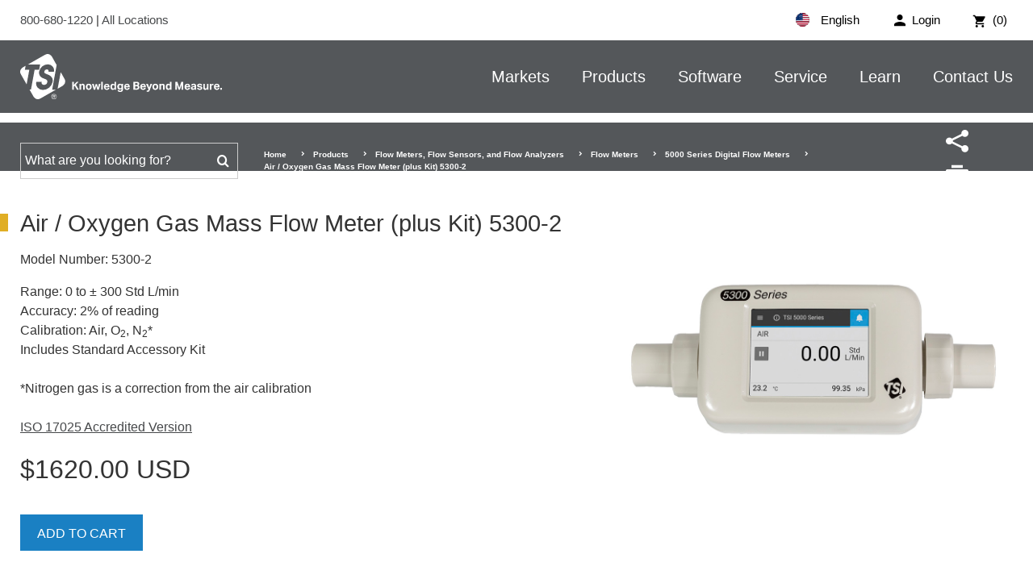

--- FILE ---
content_type: text/html; charset=utf-8
request_url: https://tsi.com/products/flow-meters,-flow-sensors,-and-flow-analyzers/flow-meters/5000-series-digital-flow-meters/air-oxygen-gas-mass-flow-meter-(plus-kit)-5300-2
body_size: 22329
content:


<!DOCTYPE html>
<html lang="en-US" xml:lang="en-US">
<head>
    <meta charset="UTF-8">
    <meta http-equiv="X-UA-Compatible" content="IE=edge">
    <meta name="viewport" content="width=device-width, initial-scale=1.0">
<title>Air / Oxygen Gas Mass Flow Meter (plus Kit) 5300-2</title><meta content="Range: 0 to &#xB1; 300 Std L/min&#xD;&#xA;Accuracy: 2% of reading&#xD;&#xA;Calibration: Air, O2, N2*" name="description" />    
    

        <link rel="alternate" href="https://tsi.com/cn/&#x4EA7;&#x54C1;/&#x6D41;&#x91CF;&#x8BA1;&#xFF0C;&#x6D41;&#x91CF;&#x4F20;&#x611F;&#x5668;&#x548C;&#x6D41;&#x91CF;&#x5206;&#x6790;&#x4EEA;/&#x6D41;&#x91CF;&#x8BA1;/5000-&#x7CFB;&#x5217;&#x6D41;&#x91CF;&#x8BA1;/&#x6C14;&#x4F53;&#x6D41;&#x91CF;&#x8BA1;&#xFF08;&#x52A0;&#x5957;&#x4EF6;&#xFF09;5300-2" hreflang="zh-cn" />
        <link rel="alternate" href="https://tsi.com/de/produkte/durchflussmesser,-durchflusssensoren-testsysteme/flow-meters/die-neuen-digitalen-durchflussmesser-serie-5000/massendurchflussmesser-luft-sauerstoff-(plus-zubehorsatz)-5300-2" hreflang="de-de" />
        <link rel="alternate" href="https://tsi.com/fr/categories-de-produits/debitmetres,-capteurs-et-test-de-ventilateurs/flow-meters/serie-5000-nouveaux-debitmetres-numeriques/air-oxygene-debitmetre-massique-(plus-kit)-5300-2" hreflang="fr-fr" />
   
    <link rel="icon" type="image/png" sizes="192x192" href="/bundles/images/favicon/android-icon-192x192.png"> 
    <link rel="apple-touch-icon" sizes="180x180" href="/bundles/images/favicon/apple-icon-180x180.png">  
    <link rel="icon" type="image/png" sizes="96x96" href="/bundles/images/favicon/favicon-96x96.png">
    <link rel="icon" type="image/png" sizes="32x32" href="/bundles/images/favicon/favicon-32x32.png">
    <link rel="icon" type="image/png" sizes="16x16" href="/bundles/images/favicon/favicon-16x16.png">
    <link rel="mask-icon" href="/bundles/images/safari-pinned-tab.svg" color="#005dab">
    <meta name="msapplication-TileImage" content="/bundles/images/favicon/ms-icon-144x144.png">
    <meta name="msapplication-TileColor" content="#ffffff">
    <meta name="theme-color" content="#ffffff">
    <link rel="manifest" href="/bundles/images/favicon/manifest.json">
    <meta property="og:title" content="Air / Oxygen Gas Mass Flow Meter (plus Kit) 5300-2" />
<meta property="og:image" content="https://tsi.com/getmetafile/110adc64-852c-4880-af2c-be43099f37f0/5300" />
   
    <link rel="preload" href="/bundles/fonts/icomoon.woff2" as="font" type="font/woff2" crossorigin>
    <link rel="preload" href="/bundles/css/main.css?v=WhqQmZArVB4TvMo-uIX7gQc_7zB2SzfLQu6hrCiW-8o" as="style" onload="this.rel='stylesheet'">

    
    
<link rel="canonical" href="https://tsi.com/products/flow-meters,-flow-sensors,-and-flow-analyzers/flow-meters/5000-series-digital-flow-meters/air-oxygen-gas-mass-flow-meter-(plus-kit)-5300-2" />    <!--Google Tag Manager -->
<script>(function(w,d,s,l,i){w[l]=w[l]||[];w[l].push({'gtm.start':
new Date().getTime(),event:'gtm.js'});var f=d.getElementsByTagName(s)[0],
j=d.createElement(s),dl=l!='dataLayer'?'&l='+l:'';j.async=true;j.src=
'https://www.googletagmanager.com/gtm.js?id='+i+dl;f.parentNode.insertBefore(j,f);
})(window,document,'script','dataLayer','GTM-56G8M3V');</script>
<!-- End Google Tag Manager -->
    <script src="https://cdn.cookielaw.org/scripttemplates/otSDKStub.js"  type="text/javascript" charset="UTF-8" data-domain-script="de1b03da-e390-4af9-bbfc-1b7b5e8030c8" ></script>
<script type="text/javascript">
function OptanonWrapper() { }
</script>

    <script type="application/ld+json">
{
  "name": "Air / Oxygen Gas Mass Flow Meter (plus Kit) 5300-2",
  "sku": "5300-2",
  "description": "Range: 0 to \u00B1 300 Std L/min\r\nAccuracy: 2% of reading\r\nCalibration: Air, O2, N2*",
  "image": [
    "https://tsi.com/getmetafile/110adc64-852c-4880-af2c-be43099f37f0/5300"
  ],
  "category": "5000 Series Digital Flow Meters",
  "manufacturer": {
    "@type": "Organization",
    "name": "TSI",
    "url": "https://tsi.com"
  },
  "logo": {
    "@type": "ImageObject",
    "url": "https://tsi.com/getmedia/8493472a-5ac4-4d80-bef7-7281e8b9a21a/tsi-schema-logo.png",
    "width": 400,
    "height": 60
  },
  "@context": "https://schema.org",
  "@type": "Product"
}
</script>
<script type="text/javascript">!function(T,l,y){var S=T.location,k="script",D="instrumentationKey",C="ingestionendpoint",I="disableExceptionTracking",E="ai.device.",b="toLowerCase",w="crossOrigin",N="POST",e="appInsightsSDK",t=y.name||"appInsights";(y.name||T[e])&&(T[e]=t);var n=T[t]||function(d){var g=!1,f=!1,m={initialize:!0,queue:[],sv:"5",version:2,config:d};function v(e,t){var n={},a="Browser";return n[E+"id"]=a[b](),n[E+"type"]=a,n["ai.operation.name"]=S&&S.pathname||"_unknown_",n["ai.internal.sdkVersion"]="javascript:snippet_"+(m.sv||m.version),{time:function(){var e=new Date;function t(e){var t=""+e;return 1===t.length&&(t="0"+t),t}return e.getUTCFullYear()+"-"+t(1+e.getUTCMonth())+"-"+t(e.getUTCDate())+"T"+t(e.getUTCHours())+":"+t(e.getUTCMinutes())+":"+t(e.getUTCSeconds())+"."+((e.getUTCMilliseconds()/1e3).toFixed(3)+"").slice(2,5)+"Z"}(),iKey:e,name:"Microsoft.ApplicationInsights."+e.replace(/-/g,"")+"."+t,sampleRate:100,tags:n,data:{baseData:{ver:2}}}}var h=d.url||y.src;if(h){function a(e){var t,n,a,i,r,o,s,c,u,p,l;g=!0,m.queue=[],f||(f=!0,t=h,s=function(){var e={},t=d.connectionString;if(t)for(var n=t.split(";"),a=0;a<n.length;a++){var i=n[a].split("=");2===i.length&&(e[i[0][b]()]=i[1])}if(!e[C]){var r=e.endpointsuffix,o=r?e.location:null;e[C]="https://"+(o?o+".":"")+"dc."+(r||"services.visualstudio.com")}return e}(),c=s[D]||d[D]||"",u=s[C],p=u?u+"/v2/track":d.endpointUrl,(l=[]).push((n="SDK LOAD Failure: Failed to load Application Insights SDK script (See stack for details)",a=t,i=p,(o=(r=v(c,"Exception")).data).baseType="ExceptionData",o.baseData.exceptions=[{typeName:"SDKLoadFailed",message:n.replace(/\./g,"-"),hasFullStack:!1,stack:n+"\nSnippet failed to load ["+a+"] -- Telemetry is disabled\nHelp Link: https://go.microsoft.com/fwlink/?linkid=2128109\nHost: "+(S&&S.pathname||"_unknown_")+"\nEndpoint: "+i,parsedStack:[]}],r)),l.push(function(e,t,n,a){var i=v(c,"Message"),r=i.data;r.baseType="MessageData";var o=r.baseData;return o.message='AI (Internal): 99 message:"'+("SDK LOAD Failure: Failed to load Application Insights SDK script (See stack for details) ("+n+")").replace(/\"/g,"")+'"',o.properties={endpoint:a},i}(0,0,t,p)),function(e,t){if(JSON){var n=T.fetch;if(n&&!y.useXhr)n(t,{method:N,body:JSON.stringify(e),mode:"cors"});else if(XMLHttpRequest){var a=new XMLHttpRequest;a.open(N,t),a.setRequestHeader("Content-type","application/json"),a.send(JSON.stringify(e))}}}(l,p))}function i(e,t){f||setTimeout(function(){!t&&m.core||a()},500)}var e=function(){var n=l.createElement(k);n.src=h;var e=y[w];return!e&&""!==e||"undefined"==n[w]||(n[w]=e),n.onload=i,n.onerror=a,n.onreadystatechange=function(e,t){"loaded"!==n.readyState&&"complete"!==n.readyState||i(0,t)},n}();y.ld<0?l.getElementsByTagName("head")[0].appendChild(e):setTimeout(function(){l.getElementsByTagName(k)[0].parentNode.appendChild(e)},y.ld||0)}try{m.cookie=l.cookie}catch(p){}function t(e){for(;e.length;)!function(t){m[t]=function(){var e=arguments;g||m.queue.push(function(){m[t].apply(m,e)})}}(e.pop())}var n="track",r="TrackPage",o="TrackEvent";t([n+"Event",n+"PageView",n+"Exception",n+"Trace",n+"DependencyData",n+"Metric",n+"PageViewPerformance","start"+r,"stop"+r,"start"+o,"stop"+o,"addTelemetryInitializer","setAuthenticatedUserContext","clearAuthenticatedUserContext","flush"]),m.SeverityLevel={Verbose:0,Information:1,Warning:2,Error:3,Critical:4};var s=(d.extensionConfig||{}).ApplicationInsightsAnalytics||{};if(!0!==d[I]&&!0!==s[I]){var c="onerror";t(["_"+c]);var u=T[c];T[c]=function(e,t,n,a,i){var r=u&&u(e,t,n,a,i);return!0!==r&&m["_"+c]({message:e,url:t,lineNumber:n,columnNumber:a,error:i}),r},d.autoExceptionInstrumented=!0}return m}(y.cfg);function a(){y.onInit&&y.onInit(n)}(T[t]=n).queue&&0===n.queue.length?(n.queue.push(a),n.trackPageView({})):a()}(window,document,{
src: "https://js.monitor.azure.com/scripts/b/ai.2.min.js", // The SDK URL Source
crossOrigin: "anonymous", 
cfg: { // Application Insights Configuration
    connectionString: 'InstrumentationKey=4f6dd142-63bb-49c9-b906-380478d8d548;IngestionEndpoint=https://centralus-2.in.applicationinsights.azure.com/;LiveEndpoint=https://centralus.livediagnostics.monitor.azure.com/;ApplicationId=a7d0ff4a-3ce3-48fc-96e5-b9de0262de0b'
}});</script></head>
<body class="no-hero">
    <!-- Google Tag Manager (noscript) -->
<noscript><iframe src="https://www.googletagmanager.com/ns.html?id=GTM-56G8M3V"
height="0" width="0" style="display:none;visibility:hidden"></iframe></noscript>
<!-- End Google Tag Manager (noscript) -->
    <div> 
        <div class="c-header-outer-wrapper" data-ktc-search-exclude>
            <div class="o-wrapper c-top-header c-top-header--white">
                <div class="o-container">                
                    

<ul class="c-utility">
    <input name="__Kentico_DC_Page" type="hidden" value="CfDJ8CHUB0kiyZ1CiuTQxcPGBNPow2KijUqsjiPTp0xPcAJ8pS7c8YRCPejKbK64jD0L8irhTVoLxmUcxeUvBAyR222vCpY0VEDEynPEVp0Fy9f8rydK8qRiJ&#x2B;zWMzjd8JZa6A==" />
        <li class="c-login">
            <a href="/login?returnurl=~/dashboard" class="c-login-btn">
                <span>Login</span>
            </a>
        </li>

    <li class="c-cart">
        <a href="/cart">
            <span>
                (0)
            </span>
        </a>
    </li>
</ul>

<span class="c-callus">
    <a href="tel:8006801220">
        800-680-1220
    </a>
    |
    <a href="/contact-us/locations/">
        All Locations
    </a>
</span>

<div class="c-language">
    <div class="c-language__selected">
        <img src="/bundles/images/en-US-flag.svg" alt="English flag">
        English
    </div>
    <ul class="c-language__select">
            <li>
                <a class="language" data-language-code="cn" href="/cn/&#x4EA7;&#x54C1;/&#x6D41;&#x91CF;&#x8BA1;&#xFF0C;&#x6D41;&#x91CF;&#x4F20;&#x611F;&#x5668;&#x548C;&#x6D41;&#x91CF;&#x5206;&#x6790;&#x4EEA;/&#x6D41;&#x91CF;&#x8BA1;/5000-&#x7CFB;&#x5217;&#x6D41;&#x91CF;&#x8BA1;/&#x6C14;&#x4F53;&#x6D41;&#x91CF;&#x8BA1;&#xFF08;&#x52A0;&#x5957;&#x4EF6;&#xFF09;5300-2">
                    <img src="/bundles/images/zh-cn-flag.svg" alt="&#x6C49;&#x8BED; flag">
                    &#x6C49;&#x8BED;
                </a>
            </li>
            <li>
                <a class="language" data-language-code="en" href="/products/flow-meters,-flow-sensors,-and-flow-analyzers/flow-meters/5000-series-digital-flow-meters/air-oxygen-gas-mass-flow-meter-(plus-kit)-5300-2">
                    <img src="/bundles/images/en-us-flag.svg" alt="English flag">
                    English
                </a>
            </li>
            <li>
                <a class="language" data-language-code="fr" href="/fr/categories-de-produits/debitmetres,-capteurs-et-test-de-ventilateurs/flow-meters/serie-5000-nouveaux-debitmetres-numeriques/air-oxygene-debitmetre-massique-(plus-kit)-5300-2">
                    <img src="/bundles/images/fr-fr-flag.svg" alt="Fran&#xE7;ais flag">
                    Fran&#xE7;ais
                </a>
            </li>
            <li>
                <a class="language" data-language-code="de" href="/de/produkte/durchflussmesser,-durchflusssensoren-testsysteme/flow-meters/die-neuen-digitalen-durchflussmesser-serie-5000/massendurchflussmesser-luft-sauerstoff-(plus-zubehorsatz)-5300-2">
                    <img src="/bundles/images/de-de-flag.svg" alt="Deutsch flag">
                    Deutsch
                </a>
            </li>
    </ul>
</div>
                </div>
            </div>
            <div class="c-header-blend"></div>
            <header class="o-wrapper c-header">
                <div class="o-container">
                    <a href="/" class="c-logo-stacked">
                        <img src="/bundles/images/tsi-logo-stacked.svg" alt="tsi logo">
                    </a>
                    <a href="/" class="c-logo">
                        <img src="/bundles/images/tsi-logo.svg" alt="tsi logo">
                    </a>
                    <a href="#mmenu" class="c-menu-btn moon-menu"></a>
                    <div class="c-search-btn">
                        <p>SEARCH</p>
                        <span class="moon-search"></span>
                    </div>
                    
<nav class="c-main-nav">
    <ul>
            <li class="has-children">
                <a href="/markets">Markets</a>
                    <ul>
                            <li><a href="/electronics-manufacturing" target=&quot;_blank&quot;>Electronics Manufacturing</a></li>
                            <li><a href="/emergency-response-and-law-enforcement" target=&quot;_blank&quot;>Emergency Response & Law Enforcement</a></li>
                            <li><a href="/healthcare" target=&quot;_blank&quot;>Healthcare</a></li>
                            <li><a href="/hvac-consultant" target=&quot;_blank&quot;>HVAC and TAB Consultants</a></li>
                            <li><a href="/Indoor-Environments" target=&quot;_blank&quot;>Indoor Environments</a></li>
                            <li><a href="/industrial-manufacturing" target=&quot;_blank&quot;>Industrial Manufacturing</a></li>
                            <li><a href="/life-sciences" target=&quot;_blank&quot;>Life Sciences</a></li>
                            <li><a href="/occupational-health-safety" target=&quot;_blank&quot;>Occupational Health and Safety</a></li>
                            <li><a href="/outdoor-environments" target=&quot;_blank&quot;>Outdoor Environments</a></li>
                            <li><a href="/power-generation-and-mining" target=&quot;_blank&quot;>Power Generation and Mining</a></li>
                            <li><a href="/research-and-development" target=&quot;_blank&quot;>Research and Development</a></li>
                    </ul>
            </li>
            <li class="has-children">
                <a href="/products">Products</a>
                    <ul>
                            <li><a href="/products" >View All Product Categories</a></li>
                            <li><a href="/omnitrak-solutions" >TSI OmniTrak™ Solution</a></li>
                            <li><a href="/products/aerosol-and-dust-monitors" >Aerosol and Dust Monitors</a></li>
                            <li><a href="/products/aerosol-generators-dispersers" >Aerosol Generators &amp; Dispensers</a></li>
                            <li><a href="/products/cleanroom-particle-counters" >Cleanroom Particle Counters</a></li>
                            <li><a href="/products/flow-meters-flow-sensors-and-flow-analyzers" >Flow Meters, Flow Sensors, and Flow Analyzers</a></li>
                            <li><a href="/products/indoor-air-quality-meters-instruments" >Indoor Air Quality Meters / Instruments</a></li>
                            <li><a href="/products/noise-dosimeters-and-sound-level-meters" >Noise Dosimeters and Sound Level Meters</a></li>
                            <li><a href="/products/particle-counters-and-detectors" >Particle Counters and Detectors</a></li>
                            <li><a href="/products/particle-sizers" >Particle Sizers</a></li>
                            <li><a href="/products/respirator-fit-testers" >Respirator Fit Testers</a></li>
                            <li><a href="/products/ventilation-test-instruments" >Ventilation Test Instruments</a></li>
                            <li><a href="/msp-a-division-of-tsi" >MSP Solutions</a></li>
                            <li><a href="/resources/new-product-showcase" >View New Product Showcase</a></li>
                    </ul>
            </li>
            <li class="has-children">
                <a href="/software">Software</a>
                    <ul>
                            <li><a href="/software-firmware-wizard" >TSI Software and Firmware Wizard</a></li>
                            <li><a href="/software-licensing" >Software Licensing</a></li>
                            <li><a href="/products/tsi-link-solutions" >TSI Link IoT Platform</a></li>
                            <li><a href="https://tsilink.com/" target=&quot;_blank&quot;>Access TSI Link</a></li>
                            <li><a href="https://tsi.com/products/tsi-link-solutions/tsilink-respro/" target=&quot;_blank&quot;>TSI Link for Respiratory Protection</a></li>
                    </ul>
            </li>
            <li class="has-children">
                <a href="/service">Service</a>
                    <ul>
                            <li><a href="/service/request-repairs-calibrations" >Request Repairs & Calibrations</a></li>
                            <li><a href="/service/how-to-request-services" >How to Request Services</a></li>
                            <li><a href="/register-a-product" >Register a Product</a></li>
                            <li><a href="/discontinued-products" >Discontinued / Legacy Products</a></li>
                            <li><a href="/service/tsi-service-plans" >TSI Service Plans</a></li>
                            <li><a href="/service/payments-returns-repairs" >Payments, Returns & Repairs</a></li>
                            <li><a href="/service/privacy-policy" >Data Privacy &amp; Protection Policy</a></li>
                    </ul>
            </li>
            <li class="has-children">
                <a href="/learn">Learn</a>
                    <ul>
                            <li><a href="/learn/portacount-fit-testing-videos-resources" >PortaCount&reg; Fit Testing Videos &amp; Resources</a></li>
                            <li><a href="/learn/quest-edge-noise-dosimeters-videos" >Quest Edge 7 Noise Dosimeters Videos</a></li>
                            <li><a href="/learn/aerosol-education-webinars" >Aerosol Education Webinars</a></li>
                            <li><a href="/learn/hvac-and-iaq-training-center" >HVAC and IAQ Training Center</a></li>
                            <li><a href="/learn/certifier-flow-analyzer-videos" >Certifier Flow Analyzer Videos</a></li>
                            <li><a href="/learn/5000-series-flow-meter-instructional-videos" >5000 Series Flow Meter Instructional Videos</a></li>
                            <li><a href="/learn/blog" >TSI Blog</a></li>
                    </ul>
            </li>
            <li class="has-children">
                <a href="/contact-us">Contact Us</a>
                    <ul>
                            <li><a href="/contact-us/locations" >Locations</a></li>
                            <li><a href="/contact-us/find-a-distributor" >Find a Distributor</a></li>
                            <li><a href="/contact-us/manage-your-personal-data" >Manager Your Personal Data</a></li>
                    </ul>
            </li>
    </ul>
</nav>
<style>
    #mmenu a{text-transform:none;}
</style>
<nav id="mmenu">
    <ul>
            <li>
                <a href="/markets">Markets</a>
                    <ul>
                            <li><a href="/electronics-manufacturing" target=&quot;_blank&quot;>Electronics Manufacturing</a></li>
                            <li><a href="/emergency-response-and-law-enforcement" target=&quot;_blank&quot;>Emergency Response & Law Enforcement</a></li>
                            <li><a href="/healthcare" target=&quot;_blank&quot;>Healthcare</a></li>
                            <li><a href="/hvac-consultant" target=&quot;_blank&quot;>HVAC and TAB Consultants</a></li>
                            <li><a href="/Indoor-Environments" target=&quot;_blank&quot;>Indoor Environments</a></li>
                            <li><a href="/industrial-manufacturing" target=&quot;_blank&quot;>Industrial Manufacturing</a></li>
                            <li><a href="/life-sciences" target=&quot;_blank&quot;>Life Sciences</a></li>
                            <li><a href="/occupational-health-safety" target=&quot;_blank&quot;>Occupational Health and Safety</a></li>
                            <li><a href="/outdoor-environments" target=&quot;_blank&quot;>Outdoor Environments</a></li>
                            <li><a href="/power-generation-and-mining" target=&quot;_blank&quot;>Power Generation and Mining</a></li>
                            <li><a href="/research-and-development" target=&quot;_blank&quot;>Research and Development</a></li>
                    </ul>
            </li>
            <li>
                <a href="/products">Products</a>
                    <ul>
                            <li><a href="/products" >View All Product Categories</a></li>
                            <li><a href="/omnitrak-solutions" >TSI OmniTrak™ Solution</a></li>
                            <li><a href="/products/aerosol-and-dust-monitors" >Aerosol and Dust Monitors</a></li>
                            <li><a href="/products/aerosol-generators-dispersers" >Aerosol Generators &amp; Dispensers</a></li>
                            <li><a href="/products/cleanroom-particle-counters" >Cleanroom Particle Counters</a></li>
                            <li><a href="/products/flow-meters-flow-sensors-and-flow-analyzers" >Flow Meters, Flow Sensors, and Flow Analyzers</a></li>
                            <li><a href="/products/indoor-air-quality-meters-instruments" >Indoor Air Quality Meters / Instruments</a></li>
                            <li><a href="/products/noise-dosimeters-and-sound-level-meters" >Noise Dosimeters and Sound Level Meters</a></li>
                            <li><a href="/products/particle-counters-and-detectors" >Particle Counters and Detectors</a></li>
                            <li><a href="/products/particle-sizers" >Particle Sizers</a></li>
                            <li><a href="/products/respirator-fit-testers" >Respirator Fit Testers</a></li>
                            <li><a href="/products/ventilation-test-instruments" >Ventilation Test Instruments</a></li>
                            <li><a href="/msp-a-division-of-tsi" >MSP Solutions</a></li>
                            <li><a href="/resources/new-product-showcase" >View New Product Showcase</a></li>
                    </ul>
            </li>
            <li>
                <a href="/software">Software</a>
                    <ul>
                            <li><a href="/software-firmware-wizard" >TSI Software and Firmware Wizard</a></li>
                            <li><a href="/software-licensing" >Software Licensing</a></li>
                            <li><a href="/products/tsi-link-solutions" >TSI Link IoT Platform</a></li>
                            <li><a href="https://tsilink.com/" target=&quot;_blank&quot;>Access TSI Link</a></li>
                            <li><a href="https://tsi.com/products/tsi-link-solutions/tsilink-respro/" target=&quot;_blank&quot;>TSI Link for Respiratory Protection</a></li>
                    </ul>
            </li>
            <li>
                <a href="/service">Service</a>
                    <ul>
                            <li><a href="/service/request-repairs-calibrations" >Request Repairs & Calibrations</a></li>
                            <li><a href="/service/how-to-request-services" >How to Request Services</a></li>
                            <li><a href="/register-a-product" >Register a Product</a></li>
                            <li><a href="/discontinued-products" >Discontinued / Legacy Products</a></li>
                            <li><a href="/service/tsi-service-plans" >TSI Service Plans</a></li>
                            <li><a href="/service/payments-returns-repairs" >Payments, Returns & Repairs</a></li>
                            <li><a href="/service/privacy-policy" >Data Privacy &amp; Protection Policy</a></li>
                    </ul>
            </li>
            <li>
                <a href="/learn">Learn</a>
                    <ul>
                            <li><a href="/learn/portacount-fit-testing-videos-resources" >PortaCount&reg; Fit Testing Videos &amp; Resources</a></li>
                            <li><a href="/learn/quest-edge-noise-dosimeters-videos" >Quest Edge 7 Noise Dosimeters Videos</a></li>
                            <li><a href="/learn/aerosol-education-webinars" >Aerosol Education Webinars</a></li>
                            <li><a href="/learn/hvac-and-iaq-training-center" >HVAC and IAQ Training Center</a></li>
                            <li><a href="/learn/certifier-flow-analyzer-videos" >Certifier Flow Analyzer Videos</a></li>
                            <li><a href="/learn/5000-series-flow-meter-instructional-videos" >5000 Series Flow Meter Instructional Videos</a></li>
                            <li><a href="/learn/blog" >TSI Blog</a></li>
                    </ul>
            </li>
            <li>
                <a href="/contact-us">Contact Us</a>
                    <ul>
                            <li><a href="/contact-us/locations" >Locations</a></li>
                            <li><a href="/contact-us/find-a-distributor" >Find a Distributor</a></li>
                            <li><a href="/contact-us/manage-your-personal-data" >Manager Your Personal Data</a></li>
                    </ul>
            </li>
    </ul>
</nav>
                </div>
            </header>
            
<div class="c-search-drop">
    <form class="o-container" action="/search" method="get">
        <label for="searchText" class="sr-only" style="display:none;">Search for</label>
        <input name="searchText" maxlength="200" required class="search form-control" type="search" placeholder="Search">
        <button type="submit" value="Search" class="btn btn-default g-search-submit" style="display: none;">
    </form>
</div>
<div class="c-bottom-header-blend"></div>
<div class="o-wrapper c-bottom-header">
    <div class="o-container">
        <div class="c-bottom-header-inner">
            <div class="c-search">
                <form class="searchBox" action="/search" method="get">
                    <label for="searchText" class="sr-only">Search for</label>
                    <input name="searchText" type="text" maxlength="100" class="search form-control" placeholder="What are you looking for?" required >
                    <button type="submit" value="Search‌" class="btn btn-search moon-search g-search-submit">‌</button>
                </form>
            </div>
            
<ul class="breadcrumbs" data-ktc-search-exclude>
        <li class="breadcrumb">
                <a href="/">Home</a>
        </li>
        <li class="breadcrumb">
                <a href="/products">Products</a>
        </li>
        <li class="breadcrumb">
                <a href="/products/flow-meters-flow-sensors-and-flow-analyzers">Flow Meters, Flow Sensors, and Flow Analyzers</a>
        </li>
        <li class="breadcrumb">
                <a href="/products/flow-meters,-flow-sensors,-and-flow-analyzers/flow-meters">Flow Meters</a>
        </li>
        <li class="breadcrumb">
                <a href="/products/flow-meters,-flow-sensors,-and-flow-analyzers/flow-meters/5000-series-digital-flow-meters">5000 Series Digital Flow Meters</a>
        </li>
        <li class="breadcrumb">
                <span>Air / Oxygen Gas Mass Flow Meter (plus Kit) 5300-2</span>
        </li>
</ul>
            <ul id="p_lt_ctl10_TSISmartSearchBox_ulSharePrint" class="c-toolbar">
    <li id="p_lt_ctl10_TSISmartSearchBox_liShare" class="c-share">
        <span class="mi moon-share" aria-hidden="true"></span>
        <ul>
            <li>
                <a href="https://www.facebook.com/sharer/sharer.php?u=https://tsi.com/products/" target="_blank">
                    <span class="mi moon-facebook" aria-hidden="true"></span>
                </a>
            </li>
            <li>
                <a href="https://twitter.com/home?status=https://tsi.com/products/" target="_blank">
                    <span class="mi moon-twitter" aria-hidden="true"></span>
                </a>
            </li>
            <li>
                <a href="https://www.linkedin.com/shareArticle?mini=true&amp;url=https://tsi.com/products/&amp;title=&amp;summary=&amp;source=" target="_blank">
                    <span class="mi moon-linkedin" aria-hidden="true"></span>
                </a>
            </li>
            <li>
                <a href="mailto:?subject=Check out this page&amp;body=Check out this page - https://tsi.com/products/" target="_blank">
                    <span class="mi moon-envelop" aria-hidden="true"></span>
                </a>
            </li>
        </ul>
    </li>
    <li id="p_lt_ctl10_TSISmartSearchBox_liPrint" class="c-print" onclick="window.print();">
        <span class="mi moon-printer" aria-hidden="true"></span>
    </li>
</ul>
        </div>
    </div>
</div>        
        </div>            
    
        
<div class="o-wrapper u-padding-top-40">
    <div class="o-container">
        <div class="row">
            <div class="col s12 l7" id="product-summary-pricing">
                <div>
                    <h1 class="c-main-title--tight">Air / Oxygen Gas Mass Flow Meter (plus Kit) 5300-2</h1>
                    <span class="c-product-meta--model"><span>Model Number:</span> 5300-2</span>
                    <p>Range: 0 to ± 300 Std L/min<br>
Accuracy: 2% of reading<br>
Calibration: Air, O<sub>2</sub>, N<sub>2</sub>*<br>
Includes Standard Accessory Kit</p>

<p>*Nitrogen gas is a correction from the air calibration</p>

<p><a href="https://tsi.com/products/flow-meters,-flow-sensors,-and-flow-analyzers/5000-series-digital-flow-meters/air-oxygen-gas-mass-flow-meter-(plus-kit)-5300-2-ac/">ISO 17025 Accredited Version</a></p>

                </div>




                        <div class="c-product-meta--price">
                            <span>$1620.00 USD</span>
                        </div>
                        <div class="c-product-meta--cta">
                            <button type="button" class="c-btn c-btn__primary" id="AddToCart" data-productsku="5300-2">
                                Add To Cart
                            </button>
                        </div>


            </div>
            <div class="col s12 l5" id="product-images">
                <div class="row">
                    <div class="col s12 c-product-slider">
                            <div>
                                <a data-fancybox="gallery" cssClass="gallery-large" href="/getmetafile/110adc64-852c-4880-af2c-be43099f37f0/5300">
                                    <img src="/getmetafile/110adc64-852c-4880-af2c-be43099f37f0/5300" alt="">
                                </a>
                            </div>
                    </div>
                </div>

            </div>
        </div>
    </div>
</div>

<nav class="quick-nav" style="will-change: transform; transform: translateZ(0px);">
    <div class="o-container">
        <ul class="scroll-nav">
            <li class="active">
                <a href="#detail">Product Details</a>
            </li>
            <li id="relatedItemsNav">
                <a href="#relatedItems">Related Items</a>
            </li>
            <li id="resourcesNav">
                <a href="#resources">Resources</a>
            </li>
                <li>
                    <a href="#service">Service</a>
                </li>
        </ul>
    </div>
</nav>

<div id="" class="quick-nav jquery-stickit-spacer" style="height: 60px; visibility: hidden !important; display: none !important;"></div>

<div id="detail">
    <div class="o-wrapper u-padding-top-bottom-50">
        <div class="o-container">
            <div>
                <main class="o-has-sidebar o-has-sidebar--right">
                    <h2><span>Product Details</span></h2>
                    <p>The TSI Mass Flow Multi-Meter 5300-2 provides a bi-directional flow rate measurement with 2% of reading accuracy across a wide flow range. Integrated temperature and pressure sensors compensate flow measurements to provide mass flow readings independent of temperature or pressure. In addition to temperature and absolute pressure measurements, a built-in totalizer measurement enables users to make volume measurements as a running total. All 5300 Series&nbsp;inline flow meter models come with a standard accessory kit (see full list below).</p>

<h4>Easy to operate</h4>

<p>View up to four readings simultaneously from the color touchscreen display of this Air and O<sub>2</sub> flow meter. Quickly and easily configure measurements and device settings directly from the flow meter. Connect and operate the gas flow meter through your PC with FLO-Sight software to take advantage of advanced data display and device settings options.</p>

<h4>Fits your application</h4>

<p>TSI Flow Meters are lightweight, compact, and can measure across a wide dynamic operating range. The 5000 Series Flow Meter also incorporates configurable tube end adapters, touchscreen control, and multiple mounting options. Whether measuring gas flows in a laboratory, manufacturing, or service setting, the 5000 Series Flow Meter can adapt to fit your unique application.</p>

<h4>Proven performance</h4>

<p>5000 Series Flow Meters utilize a proprietary platinum film sensor with proven performance that’s been relied upon for more than 35 years. The TSI mass flow sensor design is optimized for applications where high accuracy, fast response, and low pressure drop are performance musts. Fast sensor response ensures accuracy in fluctuating flows and is ideal for closed-loop control systems and integrated volume measurements. The low pressure drop of TSI flow meters minimizes flow circuit back pressure and its impact on the system.</p>

<h4>Includes our Standard Accessory Kit:</h4>

<ul>
	<li>low pressure inlet filter</li>
	<li>AC adaptor with universal plug set</li>
	<li>USB-C to USB-A&nbsp;power/communications cable</li>
	<li>USB hub cable</li>
	<li>1/2 inch tube ends</li>
</ul>

<p><em>*All 5300 Series flow meters come with 22mm end adapters and end caps attached.*</em></p>

<h4>Calibration and Service</h4>

<p>Looking to calibrate your TSI 5300-2&nbsp;Flow Meter? TSI now offers worldwide service! To find out about our service, calibration, and repair options, visit our <a href="/resources/calibrate-and-repair-your-tsi-flow-instrument/">Flow Service page</a>.</p>

<h4>View all our materials and resources for the&nbsp;5000 Series Flow Meters</h4>

<p><a class="c-btn_cart_blue" href="/resources/5000-series-flow-meters-resources/">&nbsp; &nbsp; &nbsp; Learn more&nbsp; &nbsp; &nbsp;&nbsp;</a></p>

<h3>Features and Benefits</h3>

<ul>
	<li>Temperature&nbsp;and pressure compensated mass flow rate</li>
	<li>4 millisecond bi-directional flow response</li>
	<li>High accuracy (±2% of reading)</li>
	<li>Low pressure drop minimizes back pressure</li>
	<li>Wide dynamic operating range (1000:1 turndown ratio)</li>
	<li>Also measures temperature, absolute pressure, and totalizer (volume) measurements</li>
	<li>2.8-inch color touchscreen operation</li>
	<li>Display four measurement parameters simultaneously</li>
	<li>Configurable tube end connectors</li>
	<li>USB power and data communications</li>
	<li>10 Point NIST-traceable Calibration Certificate included</li>
	<li>All meters come with power supply, cables, tube end connectors, inlet filter, and FLO-Sight<sup>TM </sup>companion PC software</li>
</ul>

<p style="text-align: center"><a class="c-btn c-btn__primary" href="/resources/5000-series-flow-meter-features-and-benefits/">View More Features &amp; Benefits</a></p>

                </main>
            </div>

            <aside class="o-sidebar o-sidebar--right">
                
                <div class="c-widget-text c-widget-outline">
                    <p>Let Us Help</p>
                    <div class="c-widget-text__content">
                        <p><a href="https://www.tsi.com/Contact-Us/Find-a-Distributor/">Find a local distributor</a></p>
                        <p class="c-call-us">
                            Call Us:<br />
                            800-680-1220
                        </p>
                        <p>
                            <a class="c-btn c-btn__primary--pink" href="/contact-us/">Contact Us</a>
                        </p>
                    </div>
                </div>
                <div>
                    <a class="c-nav-btn c-view-brochures" style="display:none;" href="#resources">View Brochures</a>
                    <a class="c-nav-btn c-view-specsheets" style="display:none;" href="#resources">View Spec Sheets</a>
                </div>
                
            </aside>
        </div>
    </div>
</div>


<div id="components">
    <div id="relatedItems" class="o-wrapper u-padding-top-bottom-50" style="display:none;">
        <div class="o-container">
            <h2 class="u-margin-0 flare-top-left-related">Related Items</h2>
            
<div id="accessories">
    <div class="o-wrapper">
        <div class="o-container">
            <h3 class="show-products">Related Accessories (26)</h3>
            <div class="hidden-products">
                <div class="row products mini">
                        <div class="col s6 m6 ml3">
                            <div class="c-product-grid-item">
                                <div class="c-product-grid-item__image">
                                    <figure class="c-figure">
                                        <a href="/product-accessories/5000-series-deluxe-carrying-case-5000-dcc" class="thumb">
                                            <img src="/getmetafile/3d52bf20-4ef5-49b0-b9cc-660e64329847/5000-DCC_5000-Series-Deluxe-Carrying-Case" alt="">
                                        </a>
                                    </figure>
                                </div>
                                <div class="c-product-grid-item__content">
                                    <a href="/product-accessories/5000-series-deluxe-carrying-case-5000-dcc">
                                        <h4>5000 Series Deluxe Carrying Case 5000-DCC</h4>
                                    </a>
                                </div>
                            </div>
                        </div>
                        <div class="col s6 m6 ml3">
                            <div class="c-product-grid-item">
                                <div class="c-product-grid-item__image">
                                    <figure class="c-figure">
                                        <a href="/product-accessories/5000-series-flo-sight-pc-software-advanced-5000-pc-adv" class="thumb">
                                            <img src="/getmetafile/25bb23d5-a6f9-4dac-a1ba-060c76ed9a5b/Software-Screenshot" alt="">
                                        </a>
                                    </figure>
                                </div>
                                <div class="c-product-grid-item__content">
                                    <a href="/product-accessories/5000-series-flo-sight-pc-software-advanced-5000-pc-adv">
                                        <h4>5000 Series FLO-Sight PC Software - Advanced 5000-PC-ADV</h4>
                                    </a>
                                </div>
                            </div>
                        </div>
                        <div class="col s6 m6 ml3">
                            <div class="c-product-grid-item">
                                <div class="c-product-grid-item__image">
                                    <figure class="c-figure">
                                        <a href="/product-accessories/5000-series-tabletop-stand-5000-tts" class="thumb">
                                            <img src="/getmedia/76c30876-c1bd-48df-b15c-d28badfdfa44/5000-TTS.JPG?width=758&amp;height=632&amp;ext=.jpg" alt="">
                                        </a>
                                    </figure>
                                </div>
                                <div class="c-product-grid-item__content">
                                    <a href="/product-accessories/5000-series-tabletop-stand-5000-tts">
                                        <h4>5000 Series Tabletop Stand 5000-TTS</h4>
                                    </a>
                                </div>
                            </div>
                        </div>
                        <div class="col s6 m6 ml3">
                            <div class="c-product-grid-item">
                                <div class="c-product-grid-item__image">
                                    <figure class="c-figure">
                                        <a href="/product-accessories/5000-series-universal-power-supply-5000-ups" class="thumb">
                                            <img src="/getmetafile/99e5ec1c-038a-44d8-8417-543939e3f7fc/5000-UPS_5000-Series-Universal-Power-Supply" alt="">
                                        </a>
                                    </figure>
                                </div>
                                <div class="c-product-grid-item__content">
                                    <a href="/product-accessories/5000-series-universal-power-supply-5000-ups">
                                        <h4>5000 Series Universal Power Supply 5000-UPS</h4>
                                    </a>
                                </div>
                            </div>
                        </div>
                </div>
                    <div class="row products mini hidden">
                            <div class="col s6 m6 ml3">
                                <div class="c-product-grid-item">
                                    <div class="c-product-grid-item__image">
                                        <figure class="c-figure">
                                            <a href="/product-accessories/5000-series-usb-hub-cable-5000-hub" class="thumb">
                                                <img src="/getmetafile/6ac7975e-d982-4b6e-aee7-5bcd353a1e3e/USB-Hub-Cable" alt="">
                                            </a>
                                        </figure>
                                    </div>
                                    <div class="c-product-grid-item__content">
                                        <a href="/product-accessories/5000-series-usb-hub-cable-5000-hub">
                                            <h4>5000 Series USB Hub Cable 5000-HUB</h4>
                                        </a>
                                    </div>
                                </div>
                            </div>
                            <div class="col s6 m6 ml3">
                                <div class="c-product-grid-item">
                                    <div class="c-product-grid-item__image">
                                        <figure class="c-figure">
                                            <a href="/product-accessories/5000-series-usb-a-to-rs232-cable-5000-rs232" class="thumb">
                                                <img src="/getmetafile/5c7e58e1-58b7-4fd6-a11a-01fe49a3ea97/USB-RS232" alt="">
                                            </a>
                                        </figure>
                                    </div>
                                    <div class="c-product-grid-item__content">
                                        <a href="/product-accessories/5000-series-usb-a-to-rs232-cable-5000-rs232">
                                            <h4>5000 Series USB-A to RS232 Cable 5000-RS232</h4>
                                        </a>
                                    </div>
                                </div>
                            </div>
                            <div class="col s6 m6 ml3">
                                <div class="c-product-grid-item">
                                    <div class="c-product-grid-item__image">
                                        <figure class="c-figure">
                                            <a href="/product-accessories/5000-series-usb-c-to-a-cable-screw-lock-5000-usb-lock" class="thumb">
                                                <img src="/getmetafile/67e3aa7c-88a4-49a3-a3d3-9c18724b0c6d/Cable-with-Screw-lock-(w-screwdriver)" alt="">
                                            </a>
                                        </figure>
                                    </div>
                                    <div class="c-product-grid-item__content">
                                        <a href="/product-accessories/5000-series-usb-c-to-a-cable-screw-lock-5000-usb-lock">
                                            <h4>5000 Series USB-C to A Cable Screw Lock 5000-USB-LOCK</h4>
                                        </a>
                                    </div>
                                </div>
                            </div>
                            <div class="col s6 m6 ml3">
                                <div class="c-product-grid-item">
                                    <div class="c-product-grid-item__image">
                                        <figure class="c-figure">
                                            <a href="/product-accessories/5000-series-usb-c-to-usb-a-cable-5000-usbc-a" class="thumb">
                                                <img src="/getmetafile/120b30b8-df56-4685-b596-583c4b4a8833/5000-USBC-A_5000-Series-USB-C-to-USB-A-Cable" alt="">
                                            </a>
                                        </figure>
                                    </div>
                                    <div class="c-product-grid-item__content">
                                        <a href="/product-accessories/5000-series-usb-c-to-usb-a-cable-5000-usbc-a">
                                            <h4>5000 Series USB-C to USB-A Cable 5000-USBC-A</h4>
                                        </a>
                                    </div>
                                </div>
                            </div>
                            <div class="col s6 m6 ml3">
                                <div class="c-product-grid-item">
                                    <div class="c-product-grid-item__image">
                                        <figure class="c-figure">
                                            <a href="/product-accessories/5000-series-wall-mounting-back-plate-5000-wmbp" class="thumb">
                                                <img src="/getmedia/1e66b3ce-1207-4855-bffc-113bd8fb876c/5000-WMBP.JPG?width=591&amp;height=654&amp;ext=.jpg" alt="">
                                            </a>
                                        </figure>
                                    </div>
                                    <div class="c-product-grid-item__content">
                                        <a href="/product-accessories/5000-series-wall-mounting-back-plate-5000-wmbp">
                                            <h4>5000 Series Wall Mounting Back Plate 5000-WMBP</h4>
                                        </a>
                                    </div>
                                </div>
                            </div>
                            <div class="col s6 m6 ml3">
                                <div class="c-product-grid-item">
                                    <div class="c-product-grid-item__image">
                                        <figure class="c-figure">
                                            <a href="/product-accessories/5000-series-wall-mounting-din-clips-set-of-2-5000-wmdrc" class="thumb">
                                                <img src="/getmedia/e3a481bb-500e-4eab-8b4c-67f4e5867060/5000-WMDRC.JPG?width=415&amp;height=306&amp;ext=.jpg" alt="">
                                            </a>
                                        </figure>
                                    </div>
                                    <div class="c-product-grid-item__content">
                                        <a href="/product-accessories/5000-series-wall-mounting-din-clips-set-of-2-5000-wmdrc">
                                            <h4>5000 Series Wall Mounting DIN Clips - Set of 2 - 5000-WMDRC</h4>
                                        </a>
                                    </div>
                                </div>
                            </div>
                            <div class="col s6 m6 ml3">
                                <div class="c-product-grid-item">
                                    <div class="c-product-grid-item__image">
                                        <figure class="c-figure">
                                            <a href="/product-accessories/5000-series-wall-mounting-din-rail-kit-5000-wmdrk" class="thumb">
                                                <img src="/getmedia/4d8edc49-cace-48d0-86cb-1b9205098f05/5000-WMDRK.JPG?width=665&amp;height=528&amp;ext=.jpg" alt="">
                                            </a>
                                        </figure>
                                    </div>
                                    <div class="c-product-grid-item__content">
                                        <a href="/product-accessories/5000-series-wall-mounting-din-rail-kit-5000-wmdrk">
                                            <h4>5000 Series Wall Mounting DIN Rail Kit 5000-WMDRK</h4>
                                        </a>
                                    </div>
                                </div>
                            </div>
                            <div class="col s6 m6 ml3">
                                <div class="c-product-grid-item">
                                    <div class="c-product-grid-item__image">
                                        <figure class="c-figure">
                                            <a href="/product-accessories/5000-series-wall-mounting-kit-5000-wmk" class="thumb">
                                                <img src="/getmedia/1d284251-b40f-4f0c-99df-46b0308c0104/5000-WMK.JPG?width=784&amp;height=714&amp;ext=.jpg" alt="">
                                            </a>
                                        </figure>
                                    </div>
                                    <div class="c-product-grid-item__content">
                                        <a href="/product-accessories/5000-series-wall-mounting-kit-5000-wmk">
                                            <h4>5000 Series Wall Mounting Kit 5000-WMK</h4>
                                        </a>
                                    </div>
                                </div>
                            </div>
                            <div class="col s6 m6 ml3">
                                <div class="c-product-grid-item">
                                    <div class="c-product-grid-item__image">
                                        <figure class="c-figure">
                                            <a href="/product-accessories/5000-series-wall-mounting-meter-plate-5000-wmmp" class="thumb">
                                                <img src="/getmedia/285e44b8-aa04-499b-bfed-d6d147f8d35d/5000-WMMP.JPG?width=566&amp;height=598&amp;ext=.jpg" alt="">
                                            </a>
                                        </figure>
                                    </div>
                                    <div class="c-product-grid-item__content">
                                        <a href="/product-accessories/5000-series-wall-mounting-meter-plate-5000-wmmp">
                                            <h4>5000 Series Wall Mounting Meter Plate 5000-WMMP</h4>
                                        </a>
                                    </div>
                                </div>
                            </div>
                            <div class="col s6 m6 ml3">
                                <div class="c-product-grid-item">
                                    <div class="c-product-grid-item__image">
                                        <figure class="c-figure">
                                            <a href="/product-accessories/5300-series-1-2-inch-tube-ends-5300-05in" class="thumb">
                                                <img src="/getmetafile/29b1441e-ecbd-4ca3-a4b3-0cfc7a7264f9/50_ADAPTERS" alt="">
                                            </a>
                                        </figure>
                                    </div>
                                    <div class="c-product-grid-item__content">
                                        <a href="/product-accessories/5300-series-1-2-inch-tube-ends-5300-05in">
                                            <h4>5300 Series 1/2 inch Tube Ends 5300-05IN</h4>
                                        </a>
                                    </div>
                                </div>
                            </div>
                            <div class="col s6 m6 ml3">
                                <div class="c-product-grid-item">
                                    <div class="c-product-grid-item__image">
                                        <figure class="c-figure">
                                            <a href="/product-accessories/5300-series-15mm-iso-tube-ends-5300-15mm" class="thumb">
                                                <img src="/getmetafile/1273d0ec-d6ab-4a1d-add0-ab5470889f1b/15MM_ADAPTERS" alt="">
                                            </a>
                                        </figure>
                                    </div>
                                    <div class="c-product-grid-item__content">
                                        <a href="/product-accessories/5300-series-15mm-iso-tube-ends-5300-15mm">
                                            <h4>5300 series 15mm ISO Tube Ends 5300-15MM</h4>
                                        </a>
                                    </div>
                                </div>
                            </div>
                            <div class="col s6 m6 ml3">
                                <div class="c-product-grid-item">
                                    <div class="c-product-grid-item__image">
                                        <figure class="c-figure">
                                            <a href="/product-accessories/5300-series-22mm-iso-tube-ends-5300-22mm" class="thumb">
                                                <img src="/getmetafile/1e15c7dc-b3f5-45b6-9df7-8d8313bb21ff/5300-22mm" alt="">
                                            </a>
                                        </figure>
                                    </div>
                                    <div class="c-product-grid-item__content">
                                        <a href="/product-accessories/5300-series-22mm-iso-tube-ends-5300-22mm">
                                            <h4>5300 Series 22mm ISO Tube Ends 5300-22MM</h4>
                                        </a>
                                    </div>
                                </div>
                            </div>
                            <div class="col s6 m6 ml3">
                                <div class="c-product-grid-item">
                                    <div class="c-product-grid-item__image">
                                        <figure class="c-figure">
                                            <a href="/product-accessories/5300-series-3-4-inch-tube-ends-5300-075in" class="thumb">
                                                <img src="/getmetafile/d553e1a9-91f2-4a48-b437-2f631d93d57c/75_ADAPTERS" alt="">
                                            </a>
                                        </figure>
                                    </div>
                                    <div class="c-product-grid-item__content">
                                        <a href="/product-accessories/5300-series-3-4-inch-tube-ends-5300-075in">
                                            <h4>5300 Series 3/4 inch Tube Ends 5300-075IN</h4>
                                        </a>
                                    </div>
                                </div>
                            </div>
                            <div class="col s6 m6 ml3">
                                <div class="c-product-grid-item">
                                    <div class="c-product-grid-item__image">
                                        <figure class="c-figure">
                                            <a href="/product-accessories/5300-series-3-8-inch-npt-tube-ends-5300-375npt" class="thumb">
                                                <img src="/getmetafile/6e7474e5-a28e-4d36-b865-f565bdee06e4/375_HP_ADAPTERS" alt="">
                                            </a>
                                        </figure>
                                    </div>
                                    <div class="c-product-grid-item__content">
                                        <a href="/product-accessories/5300-series-3-8-inch-npt-tube-ends-5300-375npt">
                                            <h4>5300 Series 3/8 inch NPT Tube Ends 5300-375NPT</h4>
                                        </a>
                                    </div>
                                </div>
                            </div>
                            <div class="col s6 m6 ml3">
                                <div class="c-product-grid-item">
                                    <div class="c-product-grid-item__image">
                                        <figure class="c-figure">
                                            <a href="/product-accessories/5300-series-collars-5300-c" class="thumb">
                                                <img src="/getmetafile/5eaeb24d-b1f8-4b06-bb89-1ddd72ef5adb/COLLARS" alt="">
                                            </a>
                                        </figure>
                                    </div>
                                    <div class="c-product-grid-item__content">
                                        <a href="/product-accessories/5300-series-collars-5300-c">
                                            <h4>5300 Series Collars 5300-C</h4>
                                        </a>
                                    </div>
                                </div>
                            </div>
                            <div class="col s6 m6 ml3">
                                <div class="c-product-grid-item">
                                    <div class="c-product-grid-item__image">
                                        <figure class="c-figure">
                                            <a href="/product-accessories/5300-series-end-caps-5300-ec" class="thumb">
                                                <img src="/getmetafile/b98dcd39-f64e-4287-8958-6d2d8ceef39a/END_CAPS" alt="">
                                            </a>
                                        </figure>
                                    </div>
                                    <div class="c-product-grid-item__content">
                                        <a href="/product-accessories/5300-series-end-caps-5300-ec">
                                            <h4>5300 Series End Caps 5300-EC</h4>
                                        </a>
                                    </div>
                                </div>
                            </div>
                            <div class="col s6 m6 ml3">
                                <div class="c-product-grid-item">
                                    <div class="c-product-grid-item__image">
                                        <figure class="c-figure">
                                            <a href="/product-accessories/5300-series-high-pressure-kit-5300-hpk" class="thumb">
                                                <img src="/getmetafile/55f6bcc9-56f1-4a00-9baf-e6f051c4fce9/HP_KIT" alt="">
                                            </a>
                                        </figure>
                                    </div>
                                    <div class="c-product-grid-item__content">
                                        <a href="/product-accessories/5300-series-high-pressure-kit-5300-hpk">
                                            <h4>5300 Series High Pressure Kit 5300-HPK</h4>
                                        </a>
                                    </div>
                                </div>
                            </div>
                            <div class="col s6 m6 ml3">
                                <div class="c-product-grid-item">
                                    <div class="c-product-grid-item__image">
                                        <figure class="c-figure">
                                            <a href="/product-accessories/5300-series-inlet-filter-high-pressure-5300-if-hp" class="thumb">
                                                <img src="/getmetafile/c07580b6-ec13-41c0-aac6-b7c9b785c697/1602300" alt="">
                                            </a>
                                        </figure>
                                    </div>
                                    <div class="c-product-grid-item__content">
                                        <a href="/product-accessories/5300-series-inlet-filter-high-pressure-5300-if-hp">
                                            <h4>5300 Series Inlet Filter - High Pressure 5300-IF-HP</h4>
                                        </a>
                                    </div>
                                </div>
                            </div>
                            <div class="col s6 m6 ml3">
                                <div class="c-product-grid-item">
                                    <div class="c-product-grid-item__image">
                                        <figure class="c-figure">
                                            <a href="/product-accessories/5300-series-inlet-filter-low-pressure-5300-if-lp" class="thumb">
                                                <img src="/getmetafile/9e03173e-5441-45b6-8616-eb7a3eb75957/5300-IF-LP_5300-Series-Inlet-Filter-Low-Pressure" alt="">
                                            </a>
                                        </figure>
                                    </div>
                                    <div class="c-product-grid-item__content">
                                        <a href="/product-accessories/5300-series-inlet-filter-low-pressure-5300-if-lp">
                                            <h4>5300 Series Inlet Filter - Low Pressure 5300-IF-LP</h4>
                                        </a>
                                    </div>
                                </div>
                            </div>
                            <div class="col s6 m6 ml3">
                                <div class="c-product-grid-item">
                                    <div class="c-product-grid-item__image">
                                        <figure class="c-figure">
                                            <a href="/product-accessories/5300-series-low-pressure-measurement-kit-5300-lpmk" class="thumb">
                                                <img src="/getmetafile/ce0c1f55-8fba-49e2-9fb7-0a8c748a6b78/5300-LPMK_5300-Series-Low-Pressure-Measurement-Kit" alt="">
                                            </a>
                                        </figure>
                                    </div>
                                    <div class="c-product-grid-item__content">
                                        <a href="/product-accessories/5300-series-low-pressure-measurement-kit-5300-lpmk">
                                            <h4>5300 Series Low Pressure Measurement Kit 5300-LPMK</h4>
                                        </a>
                                    </div>
                                </div>
                            </div>
                            <div class="col s6 m6 ml3">
                                <div class="c-product-grid-item">
                                    <div class="c-product-grid-item__image">
                                        <figure class="c-figure">
                                            <a href="/product-accessories/5300-series-standard-accessory-kit-53000" class="thumb">
                                                <img src="/getmetafile/6693d911-67a5-47b4-94c8-900092d465a8/5300-Accessories_IMG_3170_LN" alt="">
                                            </a>
                                        </figure>
                                    </div>
                                    <div class="c-product-grid-item__content">
                                        <a href="/product-accessories/5300-series-standard-accessory-kit-53000">
                                            <h4>5300 Series Standard Accessory Kit 53000</h4>
                                        </a>
                                    </div>
                                </div>
                            </div>
                            <div class="col s6 m6 ml3">
                                <div class="c-product-grid-item">
                                    <div class="c-product-grid-item__image">
                                        <figure class="c-figure">
                                            <a href="/product-accessories/high-flow-filter-hepa-22mm-m-to-22mm-f-6017501" class="thumb">
                                                <img src="/getmedia/d14620a3-b829-47e7-a684-b0aa4798af2d/6017501-Filter-22-mm-Tube-(for-GPFLO).jpg?width=600&amp;height=400&amp;ext=.jpg" alt="">
                                            </a>
                                        </figure>
                                    </div>
                                    <div class="c-product-grid-item__content">
                                        <a href="/product-accessories/high-flow-filter-hepa-22mm-m-to-22mm-f-6017501">
                                            <h4>High Flow Filter, HEPA, 22mm M to 22mm F 6017501</h4>
                                        </a>
                                    </div>
                                </div>
                            </div>
                    </div>
                    <div class="reveal-above hide"><h4 class="title">Show All</h4></div>
            </div>
        </div>
    </div>
</div>
            
        </div>
    </div>
    
</div>




<div id="resources">
    <div>
        <div class="o-wrapper u-bg-color--very-light-grey u-padding-top-bottom-50">
            <div class="o-container">
                <h2>
Related Resources                    
                </h2>
                <div class="c-resources">
                    <span class="c-resources--nav__btn">BROWSE SECTIONS</span>

                    <ul class="c-resources--nav">
                            <li id="r-application-notes" class="r1">Application Notes</li>
                            <li id="r-brochures" class="r8">Brochures</li>
                            <li id="r-manuals" class="r26">Manuals</li>
                            <li id="r-quick-guides" class="r15">Quick Guides</li>
                            <li id="r-spec-sheets" class="r11">Spec Sheets</li>
                    </ul>

                    <div class="c-resources--content">
                            <div class="r1-content">
                                <h3>Application Notes</h3>                                
                                                <h4><img src="/bundles/images/EnglishUK-flag.svg" alt="English (UK) flag">English (UK)</h4>
                                        <ul class="c-resources--list">
                                                <li><a href="/getmedia/3ad0ecb2-62f7-4b4d-a382-3d00cb2a98b3/Measuring_Vol_w_Gas_Mass_Flow_Sensors_App_Note_FLOW-012_RevA_A4-web?ext=.pdf" target=&quot;_blank&quot; >Measuring Volumes with Gas Mass Flow Sensors (FLOW-012) A4</a></li>
                                        </ul>
                                                <h4><img src="/bundles/images/EnglishUS-flag.svg" alt="English (US) flag">English (US)</h4>
                                        <ul class="c-resources--list">
                                                <li><a href="/getmedia/a4edce5a-89f3-452a-a631-f53f22889945/Measuring_Vol_w_Gas_Mass_Flow_Sensors_App_Note_FLOW-012_RevA_US-web?ext=.pdf" target=&quot;_blank&quot; >Measuring Volumes with Gas Mass Flow Sensors (FLOW-012) US</a></li>
                                                <li><a href="/getmedia/a28dbc6d-ac11-4305-8501-3ce3f0163bbf/GenPurp-Standard_vs_Volumetric_FLOW-004_US?ext=.pdf" target=&quot;_blank&quot; >Standard Flow Rate vs. Volumetric Flow Rate App Note (FLOW-004) US</a></li>
                                                <li><a href="/getmedia/bc381036-a508-422e-936b-895b57484f46/GenPurp-Theory_of_Operation_FLOW-005_US?ext=.pdf" target=&quot;_blank&quot; >TSI Mass Flowmeters Theory of Operation App Note (FLOW-005) US</a></li>
                                        </ul>
                            </div>                            
                            <div class="r8-content">
                                <h3>Brochures</h3>                                
                                                <h4><img src="/bundles/images/EnglishUS-flag.svg" alt="English (US) flag">English (US)</h4>
                                        <ul class="c-resources--list">
                                                <li><a href="/getmedia/6d383a6f-b9bf-402e-87b0-ffd13b22df11/Flow-ISO17025-Service-Brochure_US_5003035_RevD_Web.pdf?ext=.pdf" target=&quot;_blank&quot; >Flow ISO 17025 Service Brochure</a></li>
                                                <li><a href="/getmedia/955d89f0-32b6-455a-82c1-93bf60d522a1/5000-Series-Brochure_US_5002327_RevE_Web?ext=.pdf" target=&quot;_blank&quot; >Flow Meter 5000 Series Brochure US</a></li>
                                        </ul>
                                                <h4><img src="/bundles/images/EnglishUK-flag.svg" alt="English (UK) flag">English (UK)</h4>
                                        <ul class="c-resources--list">
                                                <li><a href="/getmedia/adb67606-2265-4722-8c39-5653998c2ac8/5000-Series-Brochure_A4_5002328_RevE_Web?ext=.pdf" target=&quot;_blank&quot; >Flow Meter 5000 Series Brochure A4</a></li>
                                        </ul>
                                                <h4><img src="/bundles/images/German-flag.svg" alt="German flag">German</h4>
                                        <ul class="c-resources--list">
                                                <li><a href="/getmedia/7380577d-471c-4934-9c54-d8a7c561ea92/5000-Series-Brochure_DE_5002487_RevH_web.pdf?ext=.pdf" target=&quot;_blank&quot; >Flow Meter 5000 Series Brochure DE</a></li>
                                        </ul>
                                                <h4><img src="/bundles/images/Spanish-flag.svg" alt="Spanish flag">Spanish</h4>
                                        <ul class="c-resources--list">
                                                <li><a href="/getmedia/bfe946b5-3aa2-45b7-b6c4-d83591bc3ceb/5000-Series-Brochure_ES_5002488_RevD_Web?ext=.pdf" target=&quot;_blank&quot; >Flow Meter 5000 Series Brochure ES</a></li>
                                        </ul>
                                                <h4><img src="/bundles/images/French-flag.svg" alt="French flag">French</h4>
                                        <ul class="c-resources--list">
                                                <li><a href="/getmedia/1589a345-685e-4157-9602-a7ad5de9a3b3/5000-Series-Brochure_FR_5002482_RevD_Web?ext=.pdf" target=&quot;_blank&quot; >Flow Meter 5000 Series Brochure FR</a></li>
                                        </ul>
                                                <h4><img src="/bundles/images/Italian-flag.svg" alt="Italian flag">Italian</h4>
                                        <ul class="c-resources--list">
                                                <li><a href="/getmedia/e04c66a9-0f0a-4e4d-bb9a-c15e578e7a23/5000-Series-Brochure_IT_5002483_RevD_Web?ext=.pdf" target=&quot;_blank&quot; >Flow Meter 5000 Series Brochure IT</a></li>
                                        </ul>
                                                <h4><img src="/bundles/images/Japanese-flag.svg" alt="Japanese flag">Japanese</h4>
                                        <ul class="c-resources--list">
                                                <li><a href="/getmedia/02de5e95-0adc-4cc4-9c2b-b51924328589/5000-Series-Brochure_JP_5002484_RevD_Web?ext=.pdf" target=&quot;_blank&quot; >Flow Meter 5000 Series Brochure JP</a></li>
                                        </ul>
                                                <h4><img src="/bundles/images/Korean-flag.svg" alt="Korean flag">Korean</h4>
                                        <ul class="c-resources--list">
                                                <li><a href="/getmedia/51473610-627f-41a2-a660-a646c2b345e8/5000-Series-Brochure_KR_5002485_RevD_Web?ext=.pdf" target=&quot;_blank&quot; >Flow Meter 5000 Series Brochure KR</a></li>
                                        </ul>
                            </div>                            
                            <div class="r26-content">
                                <h3>Manuals</h3>                                
                                                <h4><img src="/bundles/images/EnglishUS-flag.svg" alt="English (US) flag">English (US)</h4>
                                        <ul class="c-resources--list">
                                                <li><a href="/getmedia/6058f093-4b14-4f4d-940e-cb3ad8a451d3/5200_5300-Command-Set-6011697-web.pdf?ext=.pdf" target=&quot;_blank&quot; >5200 5300 Series GP Thermal Mass Flow Meters ASCII Command Set (6011697)</a></li>
                                                <li><a href="/getmedia/f244f56c-5ad3-47fd-8c5f-dd72d76d7d9b/5300_Series_Owners_Manual_6011689-web.pdf?ext=.pdf" target=&quot;_blank&quot; >5300 Series Gas Flow Multi-Meter Operation and Service Manual (US)</a></li>
                                                <li><a href="/getmedia/5ce7a34b-378f-42f5-b145-5a65856bc621/5000_Series_FLO-Sight_SW_Manual_6011696-web.pdf?ext=.pdf" target=&quot;_blank&quot; >FLO-Sight PC Software 5000 Series Companion Operation and Service Manual (US)</a></li>
                                        </ul>
                                                <h4><img src="/bundles/images/German-flag.svg" alt="German flag">German</h4>
                                        <ul class="c-resources--list">
                                                <li><a href="/getmedia/b6d5f3ce-30ef-4538-a3df-68b56e454ee6/5300_Series_Owners_Manual_6014075D_DE?ext=.pdf" target=&quot;_blank&quot; >5300 Series Gas Flow Multi-Meter Operation and Service Manual (DE)</a></li>
                                                <li><a href="/getmedia/be5e6009-8b81-460a-977e-eafaa61e3c63/5000_Series_FLO-Sight_SW_Manual_6014095B-DE?ext=.pdf" target=&quot;_blank&quot; >FLO-Sight PC Software 5000 Series Companion Operation and Service Manual (DE)</a></li>
                                        </ul>
                                                <h4><img src="/bundles/images/Spanish-flag.svg" alt="Spanish flag">Spanish</h4>
                                        <ul class="c-resources--list">
                                                <li><a href="/getmedia/9e3cf7fe-ed55-4857-8da1-01e7225d7815/5300_Series_Owners_Manual_6014077D_ES?ext=.pdf" target=&quot;_blank&quot; >5300 Series Gas Flow Multi-Meter Operation and Service Manual (ES)</a></li>
                                                <li><a href="/getmedia/73321a02-2c87-41f7-bce6-3322e582ce37/5000_Series_FLO-Sight_SW_Manual_6014097B-ES?ext=.pdf" target=&quot;_blank&quot; >FLO-Sight PC Software 5000 Series Companion Operation and Service Manual (ES)</a></li>
                                        </ul>
                                                <h4><img src="/bundles/images/French-flag.svg" alt="French flag">French</h4>
                                        <ul class="c-resources--list">
                                                <li><a href="/getmedia/c5ab597e-3b20-485e-b8bd-a59ad2cced11/5300_Series_Owners_Manual_6014076D_FR?ext=.pdf" target=&quot;_blank&quot; >5300 Series Gas Flow Multi-Meter Operation and Service Manual (FR)</a></li>
                                                <li><a href="/getmedia/db7fb599-03ae-4da1-9312-1ee252632da5/5000_Series_FLO-Sight_SW_Manual_6014096B-FR?ext=.pdf" target=&quot;_blank&quot; >FLO-Sight PC Software 5000 Series Companion Operation and Service Manual (FR)</a></li>
                                        </ul>
                                                <h4><img src="/bundles/images/Japanese-flag.svg" alt="Japanese flag">Japanese</h4>
                                        <ul class="c-resources--list">
                                                <li><a href="/getmedia/1eb9162d-6bc0-49e7-b4a3-fdceae1ab35c/5300_Series_Owners_Manual_6014391-JP?ext=.pdf" target=&quot;_blank&quot; >5300 Series Gas Flow Multi-Meter Operation and Service Manual (JP)</a></li>
                                                <li><a href="/getmedia/15b941ed-7417-4f6d-89df-469efec8c705/5000_Series_FLO-Sight_SW_Manual_6014457-JP?ext=.pdf" target=&quot;_blank&quot; >FLO-Sight PC Software 5000 Series Companion Operation and Service Manual (JP)</a></li>
                                        </ul>
                            </div>                            
                            <div class="r15-content">
                                <h3>Quick Guides</h3>                                
                                                <h4><img src="/bundles/images/EnglishUS-flag.svg" alt="English (US) flag">English (US)</h4>
                                        <ul class="c-resources--list">
                                                <li><a href="/getmedia/e97e7996-7b33-414f-992f-dd353d69e5ee/5000_Series_Mounting_Options_QSG_6011693-web?ext=.pdf" target=&quot;_blank&quot; >5000 Series Mounting Options Quick Start Guide (6011693)</a></li>
                                                <li><a href="/getmedia/3b212409-b725-41bd-9fd6-f22a568527f0/5300_Series_Instrument_QSG_6011690-web.pdf?ext=.pdf" target=&quot;_blank&quot; >5300 Series Gas Flow Multi-Meter Quick Start Guide (6011690)</a></li>
                                                <li><a href="/getmedia/1168f722-bfc8-4f4c-bfd7-5145c5962272/5300_Series_High_Pressure_Kit_QSG_6011694-web?ext=.pdf" target=&quot;_blank&quot; >5300 Series High Pressure Kit Quick Start Guide (6011694)</a></li>
                                                <li><a href="/getmedia/e4230033-4d12-4e66-a74f-9f401e264f49/5300_Standard_Accessory_Kit_QSG_6011691-web?ext=.pdf" target=&quot;_blank&quot; >5300 Series Standard Accessory Kit Quick Start Guide (6011691)</a></li>
                                        </ul>
                            </div>                            
                            <div class="r11-content">
                                <h3>Spec Sheets</h3>                                
                                                <h4><img src="/bundles/images/EnglishUK-flag.svg" alt="English (UK) flag">English (UK)</h4>
                                        <ul class="c-resources--list">
                                                <li><a href="/getmedia/6ac5cf14-31fe-457d-9751-cc64cc07a806/A4-5000-Series-Flow-Meter_A4_5002326_RevJ_Web.pdf?ext=.pdf" target=&quot;_blank&quot; >Mass Flow Multi-Meter 5000 Series Spec Sheet A4</a></li>
                                        </ul>
                                                <h4><img src="/bundles/images/Chinese-flag.svg" alt="Chinese flag">Chinese</h4>
                                        <ul class="c-resources--list">
                                                <li><a href="/getmedia/7f097fc9-66ad-4684-9d1b-1e95197bfde2/8276943531-2025_FM_5000-Series-Flow-Meter_CN_5003187_RevJ_Web.pdf?ext=.pdf" target=&quot;_blank&quot; >Mass Flow Multi-Meter 5000 Series Spec Sheet CN</a></li>
                                        </ul>
                                                <h4><img src="/bundles/images/German-flag.svg" alt="German flag">German</h4>
                                        <ul class="c-resources--list">
                                                <li><a href="/getmedia/9000b5ca-907e-420b-8f55-d277be6c7525/5000-Series-Flow-Meter-Spec-Sheet_DE_5002480_RevD_Web?ext=.pdf" target=&quot;_blank&quot; >Mass Flow Multi-Meter 5000 Series Spec Sheet DE</a></li>
                                        </ul>
                                                <h4><img src="/bundles/images/Spanish-flag.svg" alt="Spanish flag">Spanish</h4>
                                        <ul class="c-resources--list">
                                                <li><a href="/getmedia/e93a59d4-d501-4b68-b582-a2e6cbe5eafa/5000-Series-Flow-Meter-Spec-Sheet_ES_5002481_RevD_Web?ext=.pdf" target=&quot;_blank&quot; >Mass Flow Multi-Meter 5000 Series Spec Sheet ES</a></li>
                                        </ul>
                                                <h4><img src="/bundles/images/French-flag.svg" alt="French flag">French</h4>
                                        <ul class="c-resources--list">
                                                <li><a href="/getmedia/7bd4d84b-6dc4-4bd1-b9c0-58dea8976a40/5000-Series-Flow-Meter-Spec-Sheet_FR_5002475_RevD_Web?ext=.pdf" target=&quot;_blank&quot; >Mass Flow Multi-Meter 5000 Series Spec Sheet FR</a></li>
                                        </ul>
                                                <h4><img src="/bundles/images/Italian-flag.svg" alt="Italian flag">Italian</h4>
                                        <ul class="c-resources--list">
                                                <li><a href="/getmedia/24d57a7b-0864-413d-8269-1451c3ca21c6/5000-Series-Flow-Meter-Spec-Sheet_IT_5002476_RevD_Web?ext=.pdf" target=&quot;_blank&quot; >Mass Flow Multi-Meter 5000 Series Spec Sheet IT</a></li>
                                        </ul>
                                                <h4><img src="/bundles/images/Japanese-flag.svg" alt="Japanese flag">Japanese</h4>
                                        <ul class="c-resources--list">
                                                <li><a href="/getmedia/9d922842-e32c-44ce-8716-aa9ec0294c45/5000-Series-Flow-Meter_JP_5002400_RevE_Web?ext=.pdf" target=&quot;_blank&quot; >Mass Flow Multi-Meter 5000 Series Spec Sheet JP</a></li>
                                        </ul>
                                                <h4><img src="/bundles/images/Korean-flag.svg" alt="Korean flag">Korean</h4>
                                        <ul class="c-resources--list">
                                                <li><a href="/getmedia/215da659-5e25-494e-b3c9-e0ea96f16c3c/5000-Series-Flow-Meter-Spec-Sheet_KR_5002478_RevD_Web?ext=.pdf" target=&quot;_blank&quot; >Mass Flow Multi-Meter 5000 Series Spec Sheet KR</a></li>
                                        </ul>
                                                <h4><img src="/bundles/images/Portuguese-flag.svg" alt="Portuguese flag">Portuguese</h4>
                                        <ul class="c-resources--list">
                                                <li><a href="/getmedia/80fcc4ca-0d0b-4a68-bafc-60153247aef1/5000-Series-Flow-Meter_PT_5002690_RevG_Web?ext=.pdf" target=&quot;_blank&quot; >Mass Flow Multi-Meter 5000 Series Spec Sheet PT</a></li>
                                        </ul>
                                                <h4><img src="/bundles/images/EnglishUS-flag.svg" alt="English (US) flag">English (US)</h4>
                                        <ul class="c-resources--list">
                                                <li><a href="/getmedia/5d8b9509-1f55-4899-8406-6dd480dde21d/(US)5000-Series-Flow-Meter_US_5002325_RevJ_Web.pdf?ext=.pdf" target=&quot;_blank&quot; >Mass Flow Multi-Meter 5000 Series Spec Sheet US</a></li>
                                        </ul>
                            </div>                            
                    </div>
                </div>
            </div>
        </div>
    </div>
</div>


    <div id="service">
        <div class="o-wrapper u-padding-top-bottom-50">
            <div class="o-container">
                <h2>Service</h2>
                <div class="row">
                    <div class="col s12">
                        <p>Our&nbsp;expert technicians know how to best take care of your equipment and are trained to test, calibrate, adjust and repair your instruments with unparalleled precision.&nbsp;Learn more about <a href="https://tsi.com/focus/tsi-service/">TSI Service</a>.</p>

<p><a href="https://tsi.com/flow_service_plans" target="_blank">TSI Service Plans</a></p>

<p><a href="https://tsi.com/flow_service" target="_blank">Flow Instrument Service</a></p>

<p><a href="https://tsi.com/resources/how-to-request-services/">How to submit a service request</a></p>

<p><iframe allowfullscreen="" frameborder="0" height="315" sandbox="allow-scripts allow-forms allow-same-origin" src="https://www.youtube.com/embed/ucPCvQcUkbU?si=5xas6IU4DXoA0jLx" title="YouTube video player" width="560"></iframe></p>

<p>&nbsp;</p>

                    </div>
                </div>
            </div>
        </div>
    </div>



    
        
<footer class="o-wrapper c-footer" data-ktc-search-exclude>
    <div class="o-container">
        <div class="row">
            <div class="col s12 ml3 l3">
                <a href="/" class="c-logo">
    <img src="/tsi/assets/images/tsi-logo.svg" alt="TSI Incorporated Home">
</a>
<div class="c-footer-address">
  <p><strong>TSI Incorporated</strong></p>
  <address>500 Cardigan Road<br>Shoreview, Minnesota 55126 USA</address>
</div>
<span class="c-call-us">
  Call Us:<br>800-680-1220 / +1 651-490-2860<br>
  <a style="color:#2f408e" href="/contact-us/locations/">All Locations</a>
</span>
<row class="c-social-icons">
  <a href="https://www.facebook.com/TSIIncorporated" class="moon-facebook" target="_blank" aria-label="Follow TSI on Facebook"></a>
  <a href="https://www.linkedin.com/company/tsiincorporated" class="moon-linkedin" target="_blank" aria-label="Follow TSI on LinkedIn"></a>
  <a href="https://www.youtube.com/user/TSICorporate" class="moon-youtube" target="_blank" aria-label="Subscribe to TSI on YouTube"></a>
</row>
            </div>
            <div class="col s12 ml3 l3 footer-nav">                
                    <h3><p><a href="/products" style="text-decoration:none;">Products</a></p></h3>
                        <ul class="c-footer-menu" style="margin-bottom:20px;">
                                <li>
                                    <a href="/resources/new-product-showcase" >New Product Showcase</a>
                                </li>
                                <li>
                                    <a href="/products" >View Product Categories</a>
                                </li>
                        </ul>
                    <h3><p><a href="/software" style="text-decoration:none;">Software</a></p></h3>
                        <ul class="c-footer-menu" style="margin-bottom:20px;">
                                <li>
                                    <a href="/software-firmware-wizard" >Software and Firmware</a>
                                </li>
                                <li>
                                    <a href="https://tsilink.com/" target=&quot;_blank&quot;>TSI Link Platform</a>
                                </li>
                        </ul>
                    <h3><p><a href="/service" style="text-decoration:none;">Service & Support</a></p></h3>
                        <ul class="c-footer-menu" style="margin-bottom:20px;">
                                <li>
                                    <a href="/service/request-repairs-calibrations" >Request Repairs & Calibrations</a>
                                </li>
                                <li>
                                    <a href="/register-a-product" >Register a Product</a>
                                </li>
                                <li>
                                    <a href="/discontinued-products" >Discontinued and Legacy Products</a>
                                </li>
                                <li>
                                    <a href="/service/payments-returns-repairs" >Payments, Returns & Repairs</a>
                                </li>
                                <li>
                                    <a href="/contact-us" >Contact Us</a>
                                </li>
                        </ul>
            </div>
            <div class="col s12 ml3 l3 footer-nav">
                    <h3><p><a href="/discover-tsi" style="text-decoration:none;">Discover TSI</a></p></h3>
                        <ul class="c-footer-menu" style="margin-bottom:20px;">
                                <li>
                                    <a href="/discover-tsi/careers" >Careers at TSI</a>
                                </li>
                                <li>
                                    <a href="/discover-tsi/latest-news" >Latest News</a>
                                </li>
                                <li>
                                    <a href="/discover-tsi/events" >Events</a>
                                </li>
                                <li>
                                    <a href="/discover-tsi/acquisitions-and-partnerships" >Acquisitions and Partnerships</a>
                                </li>
                                <li>
                                    <a href="/discover-tsi/our-policies" >Our Policies</a>
                                </li>
                                <li>
                                    <a href="/discover-tsi/quality-management-systems" >Quality Management Systems</a>
                                </li>
                                <li>
                                    <a href="/discover-tsi/tsi-s-history" >TSI's History</a>
                                </li>
                                <li>
                                    <a href="/discover-tsi/patents-awards" >Patents & Awards</a>
                                </li>
                                <li>
                                    <a href="/discover-tsi/community" >Community</a>
                                </li>
                        </ul>
            </div>
            <div class="col s12 ml3 l3 footer-nav">
                    <h3><p><a href="/markets" style="text-decoration:none;">Other TSI Online Properties</a></p></h3>
                        <ul class="c-footer-menu" style="margin-bottom:20px;">
                                <li>
                                    <a href="/electronics-manufacturing" >Electronics Manufacturing</a>
                                </li>
                                <li>
                                    <a href="/emergency-response-and-law-enforcement" >Emergency Response & Law Enforcement</a>
                                </li>
                                <li>
                                    <a href="/healthcare" >Healthcare</a>
                                </li>
                                <li>
                                    <a href="/hvac-consultant" >HVAC and TAB Consultants</a>
                                </li>
                                <li>
                                    <a href="/indoor-environments" >Indoor Environments</a>
                                </li>
                                <li>
                                    <a href="/industrial-manufacturing" >Industrial Manufacturing</a>
                                </li>
                                <li>
                                    <a href="/life-sciences" >Life Sciences</a>
                                </li>
                                <li>
                                    <a href="/occupational-health-safety" >Occupational Health and Safety</a>
                                </li>
                                <li>
                                    <a href="/outdoor-environments" >Outdoor Environments</a>
                                </li>
                                <li>
                                    <a href="/power-generation-and-mining" >Power Generation and Mining</a>
                                </li>
                                <li>
                                    <a href="/research-and-development" >Research and Development</a>
                                </li>
                        </ul>
            </div>
        </div>
    </div>
</footer>

        <div class="o-wrapper c-footer-lower" data-ktc-search-exclude>
    <div class="o-container">
        <div class="c-copyright">Copyright &copy; 2026 TSI. All Rights Reserved.</div>
        <ul class="c-footer-utility">
                <li><a href="/discover-tsi/our-policies/privacy-policy" >Privacy Policy</a></li>
                <li><a href="/terms-of-use" >Terms of Use</a></li>
                <li><a href="https://tsi.com/sitemap.xml?lang=en" target=&quot;_blank&quot;>Sitemap</a></li>
                <li><a href="/discover-tsi/our-policies/accessibility-statement" >Accessibility Statement</a></li>
            
            <li>
            <button id="ot-sdk-btn" class="ot-sdk-show-settings">Cookie Settings</button>
<style>
#ot-sdk-btn.ot-sdk-show-settings, #ot-sdk-btn.optanon-show-settings {
    color: #000000;
    border: 1px solid #000000;
    height: auto;
    white-space: normal;
    word-wrap: break-word;
    padding: .8em 2em;
    font-size: .8em;
    line-height: 1.2;
    cursor: pointer;
    -moz-transition: .1s ease;
    -o-transition: .1s ease;
    -webkit-transition: 1s ease;
    transition: .1s ease;
}
#ot-sdk-btn.ot-sdk-show-settings:hover{
	background-color: #1a80c3;
	color: #ffffff;	
}
</style>
            </li>
        </ul>
    </div>
</div>
        <a href="#" id="c-back-to-top" title="Back to top" class="show">
            <span class="moon-keyboard_arrow_up"></span>
        </a>
    </div>
    <script src="/_content/Kentico.Content.Web.Rcl/Scripts/jquery-3.5.1.js"></script>
<script src="/_content/Kentico.Content.Web.Rcl/Scripts/jquery.unobtrusive-ajax.js"></script>
<script type="text/javascript">
window.kentico = window.kentico || {};
window.kentico.builder = {}; 
window.kentico.builder.useJQuery = true;</script><script src="/_content/Kentico.Content.Web.Rcl/Content/Bundles/Public/systemFormComponents.min.js"></script>

    <script src="/bundles/js/all.js?v=E-Sp1YjvWoX7htbaedNJ-29sR0pzmsX2MhgnIj9_JBU"></script>
    <script src="/bundles/js/cookies.js?v=O57ccUUo5cGLkd2SQY5T_dVNDW_pZCz1Ak3KKT5akgI"></script>
    <script src="/bundles/js/utmcapture.js?v=aKGyISpFGipB_fVqfo-Z-wNylsqUuFFC6hMbOZ1huTk"></script>
    
    <script>
    jQuery(function(){
        if($('#r-spec-sheets').length){
            $('.c-view-specsheets').show();
        }
        if($('#r-brochures').length){
            $('.c-view-brochures').show();
        }
        if($('#resources').length === 0){
            $('#resourcesNav').hide()
        }
        if($('#accessories').length || $('#products').length){
                $('#relatedItems').show();
        } else {
                $('#relatedItemsNav').hide();
        }

        if ($('.c-resources-private--nav').length) {
            $('.c-resources-private--nav li').first().addClass('active');
            $('.c-resources-private--content div').first().addClass('active');
        }
    });
    $(document).ready(function() {
        $('#AddToCart').click(function(){
            var productSKU = $(this).data('productsku');
            var cartPath = '%2Fcart';
            if (productSKU) {
                cartPath += '?material=' + productSKU;
            }

            window.location.href = decodeURIComponent(cartPath);
        });
        $('#RFQ').click(function(){
            var productSKU = $(this).data('productsku');
            var rfqPath = '%2Frequest-a-quote';
            if (productSKU) {
                rfqPath += '?product=' + productSKU;
            }
            window.location.href = decodeURIComponent(rfqPath);
        });


    });
    </script>

    <script src="/bundles/js/product-resources.js"></script>

    <script type="text/javascript">
        $(document).ready(function () {
            $("input.search").keypress(function (e) {
                var kCode = e.keyCode || e.charCode; // cross browser
                if (kCode == 13) {
                    $(this).parent().find("button.g-search-submit").trigger('click');
                    return false;
                }
            });
        });

        $('input.search').autocomplete({
            source: "/SearchAPI/GetAutoCompleteResults",
            minLength: 3,
            classes: {
                "ui-autocomplete": "c-search"
            },
            select: function (event, ui) {
                $(this).val(ui.item.value);
                $(this).parent().find('button.g-search-submit').trigger('click');
            }
        });
    </script>

    <script>
        window.dataLayer = window.dataLayer || [];
        window.dataLayer.push({
            'data': {
                "site_language": "English"
            }
        });
    </script>

    <script type="text/javascript">
    //storing path here for use when Continue Shopping is clicked in the cart.
    if (!window.location.pathname.includes("/cart")) {
        sessionStorage.setItem("lastNonCartPage", window.location.href);
    }
    </script>

</body>
</html>

--- FILE ---
content_type: image/svg+xml
request_url: https://tsi.com/bundles/images/Korean-flag.svg
body_size: 2553
content:
<?xml version="1.0" encoding="utf-8"?>
<!-- Generator: Adobe Illustrator 21.1.0, SVG Export Plug-In . SVG Version: 6.00 Build 0)  -->
<svg version="1.1" id="Layer_1" xmlns="http://www.w3.org/2000/svg" xmlns:xlink="http://www.w3.org/1999/xlink" x="0px" y="0px"
	 width="17px" height="17px" viewBox="0 0 17 17" style="enable-background:new 0 0 17 17;" xml:space="preserve">
<style type="text/css">
	.st0{fill:#FFFFFF;}
	.st1{fill:#CE1126;}
	.st2{fill:#003F87;}
</style>
<g>
	<circle cx="8.5" cy="8.5" r="8.5"/>
	<g>
		<circle class="st0" cx="8.5" cy="8.5" r="8.4"/>
		<g>
			<g>
				
					<ellipse transform="matrix(0.9959 -9.090971e-02 9.090971e-02 0.9959 -0.7457 0.8083)" class="st1" cx="8.5" cy="8.6" rx="3.3" ry="3.3"/>
				<path class="st2" d="M5.7,6.9C5.2,7.7,5.4,8.7,6.2,9.2C7,9.6,8,9.4,8.5,8.6C9,7.8,10,7.6,10.8,8c0.8,0.5,1,1.5,0.6,2.3
					c-1,1.6-3,2.1-4.6,1.1C5.2,10.5,4.7,8.4,5.7,6.9z"/>
			</g>
			<g>
				<rect x="0.9" y="4.4" transform="matrix(0.5593 -0.829 0.829 0.5593 -2.7367 4.1895)" width="3.3" height="0.5"/>
				<rect x="1.6" y="4.9" transform="matrix(0.5607 -0.828 0.828 0.5607 -2.8153 4.9291)" width="3.3" height="0.5"/>
				<rect x="2.2" y="5.3" transform="matrix(0.559 -0.8292 0.8292 0.559 -2.8943 5.6921)" width="3.3" height="0.5"/>
			</g>
			<g>
				<g>
					<rect x="12.8" y="10.6" transform="matrix(0.5597 -0.8287 0.8287 0.5597 -3.0206 16.0547)" width="1.5" height="0.5"/>
					<rect x="11.8" y="12.1" transform="matrix(0.5571 -0.8304 0.8304 0.5571 -4.6835 15.9314)" width="1.5" height="0.5"/>
				</g>
				<g>
					<rect x="13.5" y="11.1" transform="matrix(0.5612 -0.8277 0.8277 0.5612 -3.1099 16.7733)" width="1.5" height="0.5"/>
					<rect x="12.5" y="12.5" transform="matrix(0.5605 -0.8282 0.8282 0.5605 -4.7773 16.6104)" width="1.5" height="0.5"/>
				</g>
				<g>
					<rect x="14.2" y="11.5" transform="matrix(0.5592 -0.829 0.829 0.5592 -3.1759 17.5637)" width="1.5" height="0.5"/>
					<rect x="13.2" y="13" transform="matrix(0.5588 -0.8293 0.8293 0.5588 -4.8483 17.3958)" width="1.5" height="0.5"/>
				</g>
			</g>
			<g>
				<rect x="13.5" y="3.4" transform="matrix(0.8301 -0.5576 0.5576 0.8301 -0.5152 8.5436)" width="0.5" height="3.3"/>
				<g>
					<rect x="13.7" y="3.2" transform="matrix(0.8283 -0.5603 0.5603 0.8283 0.1922 8.4772)" width="0.5" height="1.5"/>
					<polygon points="15.1,6.2 15.6,5.9 14.7,4.6 14.3,4.9 					"/>
				</g>
				<g>
					<rect x="12.3" y="4" transform="matrix(0.8289 -0.5594 0.5594 0.8289 -0.5432 7.8698)" width="0.5" height="1.5"/>
					<polygon points="13.8,7.1 14.2,6.8 13.4,5.5 12.9,5.8 					"/>
				</g>
			</g>
			<g>
				<rect x="3.6" y="9.9" transform="matrix(0.8302 -0.5575 0.5575 0.8302 -5.8109 4.148)" width="0.5" height="3.3"/>
				<rect x="2.3" y="10.8" transform="matrix(0.8288 -0.5595 0.5595 0.8288 -6.5599 3.5806)" width="0.5" height="3.3"/>
				<g>
					<rect x="2.5" y="10.5" transform="matrix(0.828 -0.5607 0.5607 0.828 -5.8758 3.4807)" width="0.5" height="1.5"/>
					<polygon points="4,13.6 4.4,13.3 3.5,12 3.1,12.3 					"/>
				</g>
			</g>
		</g>
	</g>
</g>
</svg>


--- FILE ---
content_type: image/svg+xml
request_url: https://tsi.com/bundles/images/fr-fr-flag.svg
body_size: 283
content:
<?xml version="1.0" encoding="utf-8"?>
<!-- Generator: Adobe Illustrator 21.1.0, SVG Export Plug-In . SVG Version: 6.00 Build 0)  -->
<svg version="1.1" id="Layer_1" xmlns="http://www.w3.org/2000/svg" xmlns:xlink="http://www.w3.org/1999/xlink" x="0px" y="0px"
	 width="17px" height="17px" viewBox="0 0 17 17" style="enable-background:new 0 0 17 17;" xml:space="preserve">
<style type="text/css">
	.st0{fill:#002F66;}
	.st1{fill:#EF4135;}
	.st2{fill:#FFFFFF;}
</style>
<g>
	<circle cx="8.5" cy="8.5" r="8.5"/>
	<g>
		<path class="st0" d="M0.1,8.5c0,3.4,2,6.3,4.9,7.6V0.9C2.1,2.2,0.1,5.1,0.1,8.5z"/>
		<path class="st1" d="M16.9,8.5c0-3.4-2-6.3-4.9-7.6v15.3C14.9,14.8,16.9,11.9,16.9,8.5z"/>
		<path class="st2" d="M8.5,0.1C7.3,0.1,6.1,0.4,5,0.9v15.3c1.1,0.5,2.2,0.8,3.5,0.8s2.4-0.3,3.5-0.8V0.9C10.9,0.4,9.7,0.1,8.5,0.1z
			"/>
	</g>
</g>
</svg>


--- FILE ---
content_type: image/svg+xml
request_url: https://tsi.com/bundles/images/EnglishUK-flag.svg
body_size: 1801
content:
<?xml version="1.0" encoding="utf-8"?>
<!-- Generator: Adobe Illustrator 21.1.0, SVG Export Plug-In . SVG Version: 6.00 Build 0)  -->
<svg version="1.1" id="Layer_1" xmlns="http://www.w3.org/2000/svg" xmlns:xlink="http://www.w3.org/1999/xlink" x="0px" y="0px"
	 width="17px" height="17px" viewBox="0 0 17 17" style="enable-background:new 0 0 17 17;" xml:space="preserve">
<style type="text/css">
	.st0{fill:#01247D;}
	.st1{fill:#FFFFFF;}
	.st2{fill:#CF142B;}
</style>
<g>
	<circle cx="8.5" cy="8.5" r="8.5"/>
	<g>
		<path class="st0" d="M0.8,5.3C0.7,5.5,0.6,5.7,0.5,6h1.3L0.8,5.3z"/>
		<path class="st0" d="M16.2,11.7c0.1-0.2,0.2-0.5,0.3-0.7h-1.3L16.2,11.7z"/>
		<path class="st0" d="M2.5,14.4c0.9,1,2.1,1.7,3.4,2.1v-4.4L2.5,14.4z"/>
		<path class="st0" d="M6,0.5C4.7,0.9,3.5,1.6,2.5,2.6L6,4.9V0.5z"/>
		<path class="st0" d="M16.5,6c-0.1-0.2-0.2-0.5-0.3-0.7L15.2,6H16.5z"/>
		<path class="st0" d="M11,16.5c1.3-0.4,2.5-1.1,3.4-2.1L11,12.1V16.5z"/>
		<path class="st0" d="M0.5,11c0.1,0.2,0.2,0.5,0.3,0.7L1.8,11H0.5z"/>
		<path class="st0" d="M14.5,2.6c-0.9-1-2.1-1.7-3.4-2.1v4.4L14.5,2.6z"/>
		<path class="st1" d="M16.8,10H10v6.8c0.4-0.1,0.7-0.1,1-0.3v-4.4l3.4,2.3c0.4-0.4,0.7-0.8,1-1.3L12.3,11h2l1.7,1.1
			c0.1-0.1,0.1-0.3,0.2-0.4L15.2,11h1.3C16.6,10.7,16.7,10.3,16.8,10z"/>
		<path class="st1" d="M6,0.5v4.4L2.5,2.6C2.2,3,1.8,3.4,1.5,3.8L4.7,6h-2L1,4.8C0.9,5,0.8,5.1,0.8,5.3L1.8,6H0.5
			C0.4,6.3,0.3,6.7,0.2,7H7V0.2C6.7,0.3,6.3,0.4,6,0.5z"/>
		<path class="st1" d="M0.2,10c0.1,0.4,0.1,0.7,0.3,1h1.3l-1.1,0.7c0.2,0.5,0.5,1,0.7,1.4L4.7,11H6v0.5L2.2,14
			c0.1,0.1,0.2,0.3,0.4,0.4L6,12.1v4.4c0.3,0.1,0.7,0.2,1,0.3V10H0.2z"/>
		<path class="st1" d="M16.5,6h-1.3l1.1-0.7c-0.2-0.5-0.5-1-0.8-1.4L12.3,6H11V5.5L14.8,3c-0.1-0.1-0.2-0.2-0.3-0.4L11,4.9V0.5
			c-0.3-0.1-0.7-0.2-1-0.3V7h6.8C16.7,6.7,16.6,6.3,16.5,6z"/>
		<path class="st2" d="M16.8,7H10V0.2C9.5,0.2,9,0.1,8.5,0.1c-0.5,0-1,0-1.5,0.1V7H0.2C0.2,7.5,0.1,8,0.1,8.5c0,0.5,0,1,0.1,1.5H7
			v6.8c0.5,0.1,1,0.1,1.5,0.1c0.5,0,1,0,1.5-0.1V10h6.8c0.1-0.5,0.1-1,0.1-1.5C16.9,8,16.8,7.5,16.8,7z"/>
		<path class="st2" d="M12.3,11l3.2,2.1c0.2-0.3,0.4-0.6,0.5-1L14.3,11H12.3z"/>
		<path class="st2" d="M11,6h1.2l3.2-2.1C15.3,3.5,15,3.2,14.8,3L11,5.5V6z"/>
		<path class="st2" d="M6,11H4.7l-3.2,2.1c0.2,0.3,0.4,0.6,0.7,0.9L6,11.5V11z"/>
		<path class="st2" d="M4.7,6L1.5,3.8C1.3,4.2,1.1,4.5,1,4.8L2.7,6H4.7z"/>
	</g>
</g>
</svg>


--- FILE ---
content_type: image/svg+xml
request_url: https://tsi.com/bundles/images/Spanish-flag.svg
body_size: 221472
content:
<?xml version="1.0" encoding="utf-8"?>
<!-- Generator: Adobe Illustrator 21.1.0, SVG Export Plug-In . SVG Version: 6.00 Build 0)  -->
<svg version="1.1" id="Layer_1" xmlns="http://www.w3.org/2000/svg" xmlns:xlink="http://www.w3.org/1999/xlink" x="0px" y="0px"
	 width="17px" height="17px" viewBox="0 0 17 17" style="enable-background:new 0 0 17 17;" xml:space="preserve">
<style type="text/css">
	.st0{fill:#C60B1E;}
	.st1{fill:#FFC400;}
	.st2{fill:#CCCCCC;}
	.st3{fill:#0039F0;}
	.st4{fill:#FFD691;}
	.st5{fill:#AD1519;}
	.st6{fill:#058E6E;}
	.st7{fill:#ED72AA;}
	.st8{fill:#FFFFFF;}
</style>
<g>
	<circle cx="8.5" cy="8.5" r="8.5"/>
	<g>
		<path class="st0" d="M8.5,0.1c-2.7,0-5.2,1.3-6.7,3.4h13.4C13.7,1.4,11.2,0.1,8.5,0.1z"/>
		<path class="st0" d="M8.5,16.9c2.7,0,5.2-1.3,6.7-3.4H1.8C3.3,15.6,5.8,16.9,8.5,16.9z"/>
		<path class="st1" d="M15.2,3.5H1.8c-1.1,1.4-1.7,3.1-1.7,5c0,1.9,0.6,3.6,1.7,5h13.4c1.1-1.4,1.7-3.1,1.7-5
			C16.9,6.6,16.3,4.9,15.2,3.5z"/>
		<g>
			<g>
				<path class="st0" d="M2.3,10.2c0,0,0,0.1,0,0.2c0,0,0,0.1-0.1,0.2c0,0,0-0.1,0-0.2c0-0.1-0.1,0-0.1-0.1
					C2.1,10.2,2.3,10.2,2.3,10.2z"/>
				<path d="M2.2,10.4C2.2,10.4,2.2,10.4,2.2,10.4L2.2,10.4c0-0.1-0.1-0.1-0.1-0.1l0,0c0,0,0,0,0,0l0,0c0-0.1,0.2-0.1,0.2-0.1l0,0
					l0,0l0,0c0,0,0,0,0,0.1l0,0c0,0,0,0,0,0.1l0,0C2.3,10.3,2.3,10.4,2.2,10.4L2.2,10.4C2.2,10.5,2.2,10.5,2.2,10.4L2.2,10.4
					C2.2,10.5,2.2,10.5,2.2,10.4L2.2,10.4C2.2,10.5,2.2,10.5,2.2,10.4L2.2,10.4z M2.1,10.3C2.1,10.3,2.1,10.3,2.1,10.3L2.1,10.3
					C2.1,10.3,2.2,10.3,2.1,10.3L2.1,10.3c0.1,0.1,0.1,0.1,0.1,0.1l0,0c0,0,0,0.1,0,0.1l0,0c0.1-0.1,0.1-0.2,0.1-0.2l0,0
					c0,0,0,0,0-0.1l0,0c0,0,0-0.1,0-0.1l0,0C2.3,10.2,2.1,10.2,2.1,10.3L2.1,10.3z"/>
			</g>
			<g>
				<path class="st0" d="M3,9.5c0.1-0.1,0.2-0.2,0.2-0.2c0,0-0.1-0.1-0.2-0.1L2.4,9.2c0,0-0.1,0-0.1,0S2.1,9.3,2.1,9.4
					c0,0.1,0.3,0.1,0.3,0.1L3,9.5z"/>
				<path d="M2.4,9.5c0,0-0.3-0.1-0.3-0.1l0,0c0,0,0,0,0,0l0,0c0-0.1,0.1-0.2,0.1-0.2l0,0c0,0,0.1,0,0.1,0l0,0L3,9.3
					c0.1,0,0.2,0,0.2,0.1l0,0c0,0,0,0,0,0l0,0c0,0-0.1,0.1-0.2,0.2l0,0l0,0l0,0L2.4,9.5L2.4,9.5z M2.1,9.4C2.1,9.4,2.1,9.4,2.1,9.4
					L2.1,9.4c0,0.1,0.3,0.1,0.3,0.1l0,0L3,9.5c0.1-0.1,0.2-0.1,0.2-0.2l0,0c0,0,0,0,0,0l0,0c0,0-0.1-0.1-0.2-0.1l0,0L2.4,9.2
					c0,0-0.1,0-0.1,0l0,0C2.3,9.2,2.1,9.3,2.1,9.4L2.1,9.4z"/>
			</g>
			<g>
				<path class="st0" d="M8.2,10.2c0,0,0,0.1,0,0.2c0,0,0,0.1,0.1,0.2c0,0,0-0.1,0-0.2c0-0.1,0.1,0,0.1-0.1
					C8.4,10.2,8.2,10.2,8.2,10.2z"/>
				<path d="M8.2,10.3C8.2,10.3,8.2,10.3,8.2,10.3L8.2,10.3c0-0.1,0-0.2,0-0.2v0l0,0l0,0c0,0,0.2,0,0.2,0.1l0,0l0,0
					c0,0.1,0,0-0.1,0.1l0,0c0,0,0,0,0,0.1l0,0c0,0.1,0,0.1,0,0.1l0,0C8.2,10.4,8.2,10.3,8.2,10.3L8.2,10.3z M8.2,10.3
					C8.2,10.3,8.2,10.3,8.2,10.3L8.2,10.3c0,0.1,0,0.2,0.1,0.2l0,0c0,0,0,0,0-0.1l0,0c0,0,0,0,0-0.1l0,0c0-0.1,0.1,0,0.1-0.1l0,0h0
					l0,0C8.4,10.2,8.3,10.2,8.2,10.3L8.2,10.3C8.2,10.2,8.2,10.2,8.2,10.3L8.2,10.3z"/>
			</g>
			<g>
				<path class="st0" d="M8.1,9.5c0,0,0.3-0.1,0.3-0.1c0-0.1-0.1-0.2-0.1-0.2s-0.1,0-0.1,0L7.5,9.3c-0.1,0-0.2,0-0.2,0.1
					c0,0,0,0.1,0.2,0.2L8.1,9.5z"/>
				<path d="M7.3,9.4C7.3,9.4,7.3,9.3,7.3,9.4L7.3,9.4c0-0.1,0.1-0.1,0.2-0.1l0,0l0.6-0.1c0,0,0.1,0,0.1,0l0,0c0,0,0.1,0.1,0.1,0.2
					l0,0v0l0,0c0,0.1-0.3,0.1-0.3,0.1l0,0L7.5,9.6C7.4,9.5,7.3,9.4,7.3,9.4L7.3,9.4z M8.1,9.2L7.5,9.3c-0.1,0-0.2,0-0.2,0.1l0,0
					c0,0,0,0,0,0l0,0c0,0,0.1,0.1,0.2,0.2l0,0l0.6-0.1c0,0,0.3-0.1,0.3-0.1l0,0v0c0-0.1-0.1-0.2-0.1-0.2l0,0
					C8.2,9.2,8.2,9.2,8.1,9.2L8.1,9.2z"/>
			</g>
			<g>
				<g>
					<g>
						<path class="st2" d="M3.3,11.3c-0.1,0-0.1,0-0.1,0c0,0-0.1,0-0.1,0c0,0-0.1,0-0.1,0c0,0-0.1,0-0.1,0c-0.1,0-0.1,0-0.1,0
							c0,0-0.1,0-0.1,0c0,0-0.1,0-0.1,0c0,0-0.1,0-0.1,0l0,0.4c0,0,0.1,0,0.1,0c0,0,0.1,0,0.1,0c0,0,0.1,0,0.1,0c0,0,0.1,0,0.1,0
							c0.1,0,0.1,0,0.1,0c0,0,0.1,0,0.1,0c0,0,0.1,0,0.1,0c0,0,0.1,0,0.1,0V11.3z"/>
						<path d="M3.1,11.6c0,0-0.1,0-0.1,0l0,0c0,0-0.1,0-0.1,0l0,0c0,0-0.1,0-0.1,0l0,0c-0.1,0-0.1,0-0.1,0l0,0c0,0-0.1,0-0.1,0l0,0
							c0,0-0.1,0-0.1,0l0,0c0,0-0.1,0-0.1,0l0,0l0-0.4c0,0,0.1,0,0.1,0l0,0c0,0,0.1,0,0.1,0l0,0c0.1,0,0.1,0,0.1,0l0,0
							c0,0,0.1,0,0.1,0l0,0c0,0,0.1,0,0.1,0l0,0c0,0,0.1,0,0.1,0l0,0c0,0,0.1,0,0.1,0l0,0c0,0,0.1,0,0.1,0l0,0v0h0l0,0.4
							C3.2,11.7,3.2,11.7,3.1,11.6L3.1,11.6z M3.1,11.6c0,0,0.1,0,0.1,0l0,0v-0.4c0,0-0.1,0-0.1,0l0,0c0,0-0.1,0-0.1,0l0,0
							c0,0-0.1,0-0.1,0l0,0c0,0-0.1,0-0.1,0l0,0c-0.1,0-0.1,0-0.1,0l0,0c0,0-0.1,0-0.1,0l0,0c0,0-0.1,0-0.1,0l0,0c0,0-0.1,0-0.1,0
							l0,0l0,0.4c0,0,0.1,0,0.1,0l0,0c0,0,0.1,0,0.1,0l0,0c0.1,0,0.1,0,0.1,0l0,0c0,0,0.1,0,0.1,0l0,0c0,0,0.1,0,0.1,0l0,0
							c0,0,0.1,0,0.1,0l0,0C3.1,11.6,3.1,11.6,3.1,11.6L3.1,11.6z"/>
					</g>
					<g>
						<g>
							<path id="_x3C_Path_x3E__411_" class="st3" d="M2.2,11.3c0.1,0,0.1,0,0.1,0c0,0,0.1,0,0.1,0c0,0,0.1,0,0.1,0c0,0,0.1,0,0.1,0
								c0.1,0,0.1,0,0.1,0c0,0,0.1,0,0.1,0c0,0,0.1,0,0.1,0c0,0,0.1,0,0.1,0v0.1c-0.1,0-0.1,0-0.1,0c0,0-0.1,0-0.1,0
								c0,0-0.1,0-0.1,0c0,0-0.1,0-0.1,0c-0.1,0-0.1,0-0.1,0c0,0-0.1,0-0.1,0c0,0-0.1,0-0.1,0C2.3,11.4,2.3,11.4,2.2,11.3L2.2,11.3z
								"/>
							<path d="M3.1,11.4c0,0-0.1,0-0.1,0l0,0c0,0-0.1,0-0.1,0l0,0c0,0-0.1,0-0.1,0l0,0c-0.1,0-0.1,0-0.1,0l0,0c0,0-0.1,0-0.1,0l0,0
								c0,0-0.1,0-0.1,0l0,0c0,0-0.1,0-0.1,0l0,0v-0.1h0v0c0,0,0.1,0,0.1,0l0,0c0,0,0.1,0,0.1,0l0,0c0.1,0,0.1,0,0.1,0l0,0
								c0,0,0.1,0,0.1,0l0,0c0,0,0.1,0,0.1,0l0,0c0,0,0.1,0,0.1,0l0,0C3.1,11.2,3.1,11.3,3.1,11.4L3.1,11.4c0-0.1,0.1-0.1,0.1-0.1
								l0,0l0,0.1C3.2,11.4,3.2,11.4,3.1,11.4L3.1,11.4z M3.1,11.4c0,0,0.1,0,0.1,0l0,0l0-0.1C3.2,11.3,3.2,11.3,3.1,11.4L3.1,11.4
								c0-0.1-0.1-0.1-0.1-0.1l0,0c0,0-0.1,0-0.1,0l0,0c0,0-0.1,0-0.1,0l0,0c-0.1,0-0.1,0-0.1,0l0,0c0,0-0.1,0-0.1,0l0,0
								c0,0-0.1,0-0.1,0l0,0c0,0-0.1,0-0.1,0l0,0l0,0.1c0,0,0.1,0,0.1,0l0,0c0,0,0.1,0,0.1,0l0,0c0.1,0,0.1,0,0.1,0l0,0
								c0,0,0.1,0,0.1,0l0,0c0,0,0.1,0,0.1,0l0,0c0,0,0.1,0,0.1,0l0,0C3.1,11.3,3.1,11.3,3.1,11.4L3.1,11.4z"/>
						</g>
						<g>
							<path id="_x3C_Path_x3E__410_" class="st3" d="M2.2,11.5c0.1,0,0.1,0,0.1,0c0,0,0.1,0,0.1,0c0,0,0.1,0,0.1,0c0,0,0.1,0,0.1,0
								c0.1,0,0.1,0,0.1,0c0,0,0.1,0,0.1,0c0,0,0.1,0,0.1,0c0,0,0.1,0,0.1,0v0.1c-0.1,0-0.1,0-0.1,0c0,0-0.1,0-0.1,0
								c0,0-0.1,0-0.1,0c0,0-0.1,0-0.1,0c-0.1,0-0.1,0-0.1,0c0,0-0.1,0-0.1,0c0,0-0.1,0-0.1,0C2.3,11.5,2.3,11.5,2.2,11.5L2.2,11.5z
								"/>
							<path d="M3.1,11.5c0,0-0.1,0-0.1,0l0,0c0,0-0.1,0-0.1,0l0,0c0,0-0.1,0-0.1,0l0,0c-0.1,0-0.1,0-0.1,0l0,0c0,0-0.1,0-0.1,0l0,0
								c0,0-0.1,0-0.1,0l0,0c0,0-0.1,0-0.1,0l0,0v-0.1h0v0c0,0,0.1,0,0.1,0l0,0c0,0,0.1,0,0.1,0l0,0c0.1,0,0.1,0,0.1,0l0,0
								c0,0,0.1,0,0.1,0l0,0c0,0,0.1,0,0.1,0l0,0c0,0,0.1,0,0.1,0l0,0C3.1,11.4,3.1,11.4,3.1,11.5L3.1,11.5c0-0.1,0.1-0.1,0.1-0.1
								l0,0l0,0.1C3.2,11.5,3.2,11.5,3.1,11.5L3.1,11.5z M3.1,11.5c0,0,0.1,0,0.1,0l0,0l0-0.1C3.2,11.5,3.2,11.4,3.1,11.5L3.1,11.5
								c0-0.1-0.1-0.1-0.1-0.1l0,0c0,0-0.1,0-0.1,0l0,0c0,0-0.1,0-0.1,0l0,0c-0.1,0-0.1,0-0.1,0l0,0c0,0-0.1,0-0.1,0l0,0
								c0,0-0.1,0-0.1,0l0,0c0,0-0.1,0-0.1,0l0,0l0,0.1c0,0,0.1,0,0.1,0l0,0c0,0,0.1,0,0.1,0l0,0c0.1,0,0.1,0,0.1,0l0,0
								c0,0,0.1,0,0.1,0l0,0c0.1,0,0.1,0,0.1,0l0,0c0,0,0.1,0,0.1,0l0,0C3.1,11.5,3.1,11.5,3.1,11.5L3.1,11.5z"/>
						</g>
						<g>
							<path id="_x3C_Path_x3E__409_" class="st3" d="M2.2,11.6c0.1,0,0.1,0,0.1,0c0,0,0.1,0,0.1,0c0,0,0.1,0,0.1,0c0,0,0.1,0,0.1,0
								c0.1,0,0.1,0,0.1,0c0,0,0.1,0,0.1,0c0,0,0.1,0,0.1,0c0,0,0.1,0,0.1,0v0.1c-0.1,0-0.1,0-0.1,0c0,0-0.1,0-0.1,0
								c0,0-0.1,0-0.1,0c0,0-0.1,0-0.1,0c-0.1,0-0.1,0-0.1,0c0,0-0.1,0-0.1,0c0,0-0.1,0-0.1,0C2.3,11.7,2.3,11.7,2.2,11.6L2.2,11.6z
								"/>
							<path d="M3.1,11.6c0,0-0.1,0-0.1,0l0,0c0,0-0.1,0-0.1,0l0,0c0,0-0.1,0-0.1,0l0,0c-0.1,0-0.1,0-0.1,0l0,0c0,0-0.1,0-0.1,0l0,0
								c0,0-0.1,0-0.1,0l0,0c0,0-0.1,0-0.1,0l0,0v-0.1h0v0c0,0,0.1,0,0.1,0l0,0c0,0,0.1,0,0.1,0l0,0c0.1,0,0.1,0,0.1,0l0,0
								c0,0,0.1,0,0.1,0l0,0c0,0,0.1,0,0.1,0l0,0c0,0,0.1,0,0.1,0l0,0C3.1,11.5,3.1,11.5,3.1,11.6L3.1,11.6c0-0.1,0.1-0.1,0.1-0.1
								l0,0l0,0.1C3.2,11.7,3.2,11.7,3.1,11.6L3.1,11.6z M3.1,11.6c0,0,0.1,0,0.1,0l0,0l0-0.1C3.2,11.6,3.2,11.6,3.1,11.6L3.1,11.6
								c0-0.1-0.1-0.1-0.1-0.1l0,0c0,0-0.1,0-0.1,0l0,0c0,0-0.1,0-0.1,0l0,0c-0.1,0-0.1,0-0.1,0l0,0c0,0-0.1,0-0.1,0l0,0
								c0,0-0.1,0-0.1,0l0,0c0,0-0.1,0-0.1,0l0,0l0,0.1c0,0,0.1,0,0.1,0l0,0c0,0,0.1,0,0.1,0l0,0c0.1,0,0.1,0,0.1,0l0,0
								c0,0,0.1,0,0.1,0l0,0c0,0,0.1,0,0.1,0l0,0c0,0,0.1,0,0.1,0l0,0C3.1,11.6,3.1,11.6,3.1,11.6L3.1,11.6z M2.2,11.6L2.2,11.6
								L2.2,11.6L2.2,11.6L2.2,11.6z"/>
						</g>
					</g>
				</g>
				<g>
					<g>
						<g>
							<rect x="2.5" y="8.1" class="st2" width="0.5" height="2.8"/>
							<path d="M2.5,10.9l0-2.8l0.5,0v2.8h0v0L2.5,10.9L2.5,10.9z M2.5,10.9H3l0-2.8l-0.5,0L2.5,10.9L2.5,10.9z"/>
						</g>
						<g>
							<polygon points="2.9,10.9 2.9,8.1 2.9,8.1 2.9,10.9 2.9,10.9 							"/>
						</g>
						<g>
							<polygon points="2.9,10.9 2.9,8.1 2.9,8.1 2.9,10.9 2.9,10.9 							"/>
						</g>
					</g>
					<g>
						<g>
							<path class="st1" d="M3.1,8C3.1,8.1,3.1,8.1,3.1,8l-0.6,0c0,0,0,0,0,0l0,0c0,0,0,0,0,0L3.1,8C3.1,8,3.1,8,3.1,8L3.1,8z"/>
							<path d="M2.5,8.1C2.4,8.1,2.4,8.1,2.5,8.1L2.5,8.1C2.4,8,2.4,8,2.5,8.1L2.5,8.1L3.1,8c0,0,0,0,0,0l0,0c0,0,0,0,0,0l0,0H2.5
								L2.5,8.1z M2.4,8C2.4,8,2.4,8.1,2.4,8L2.4,8l0.6,0c0,0,0,0,0,0l0,0c0,0,0,0,0,0l0,0L2.4,8C2.4,8,2.4,8,2.4,8L2.4,8z"/>
						</g>
						<g>
							<path class="st1" d="M3,8C3,8,3.1,8,3,8L2.5,8c0,0,0,0,0-0.1l0,0c0,0-0.1-0.1,0-0.1L3,8C3.1,7.9,3,7.9,3,8L3,8z"/>
							<path d="M2.5,8C2.5,8,2.5,8,2.5,8L2.5,8C2.5,8,2.5,8,2.5,8L2.5,8c0-0.1,0-0.1,0-0.1l0,0c0,0,0,0,0,0l0,0h0.6c0,0,0,0,0,0l0,0
								c0,0,0,0,0,0l0,0c0,0,0,0,0,0l0,0c0,0,0,0,0,0l0,0H2.5L2.5,8z M3.1,8C3,8,3,8,3.1,8L3.1,8C3,7.9,3,7.9,3.1,8L3.1,8L2.5,7.9
								c0,0,0,0,0,0l0,0c0,0,0,0,0,0l0,0H3.1L3.1,8z"/>
						</g>
						<g>
							<path class="st1" d="M3.1,7.9C3.1,7.9,3.1,7.9,3.1,7.9l-0.6,0c0,0,0,0,0,0l0,0c0,0,0,0,0,0L3.1,7.9C3.1,7.9,3.1,7.9,3.1,7.9
								L3.1,7.9z"/>
							<path d="M2.5,7.9C2.4,7.9,2.4,7.9,2.5,7.9L2.5,7.9C2.4,7.9,2.4,7.9,2.5,7.9L2.5,7.9l0.6,0c0,0,0,0,0,0l0,0c0,0,0,0,0,0l0,0
								H2.5L2.5,7.9z M2.4,7.9C2.4,7.9,2.4,7.9,2.4,7.9L2.4,7.9l0.6,0c0,0,0,0,0,0l0,0c0,0,0,0,0,0l0,0L2.4,7.9
								C2.4,7.9,2.4,7.9,2.4,7.9L2.4,7.9z"/>
						</g>
						<g>
							<rect x="2.4" y="7.7" class="st1" width="0.7" height="0.2"/>
							<path d="M2.4,7.9l0-0.2l0.7,0v0.2h0v0L2.4,7.9L2.4,7.9z M2.4,7.9h0.7l0-0.2l-0.7,0L2.4,7.9L2.4,7.9z"/>
						</g>
					</g>
					<g>
						<g>
							<path class="st1" d="M3.1,11C3.1,11,3.1,11,3.1,11l-0.6,0c0,0,0,0,0,0l0,0c0,0,0,0,0,0L3.1,11C3.1,11,3.1,11,3.1,11L3.1,11z"
								/>
							<path d="M2.5,11C2.4,11,2.4,11,2.5,11L2.5,11C2.4,11,2.4,11,2.5,11L2.5,11L3.1,11c0,0,0,0,0,0l0,0c0,0,0,0,0,0l0,0H2.5
								L2.5,11z M2.4,11C2.4,11,2.4,11,2.4,11L2.4,11l0.6,0c0,0,0,0,0,0l0,0c0,0,0,0,0,0l0,0L2.4,11C2.4,11,2.4,11,2.4,11L2.4,11z"
								/>
						</g>
						<g>
							<path class="st1" d="M3.1,11.1C3.1,11.1,3.1,11.1,3.1,11.1l-0.7,0c0,0,0.1,0,0.1,0l0,0c0,0,0-0.1,0-0.1L3.1,11.1
								C3.1,11,3.1,11,3.1,11.1L3.1,11.1z"/>
							<path d="M2.4,11.1C2.4,11.1,2.4,11.1,2.4,11.1L2.4,11.1C2.4,11.1,2.4,11.1,2.4,11.1L2.4,11.1C2.4,11,2.4,11,2.4,11l0,0
								c0,0,0,0,0,0l0,0h0.6c0,0,0,0,0,0l0,0c0,0,0,0,0,0l0,0c0,0,0.1,0,0.1,0l0,0c0,0,0,0,0,0l0,0H2.4L2.4,11.1z M3.1,11.1
								C3.1,11.1,3.1,11.1,3.1,11.1L3.1,11.1C3.1,11,3.1,11,3.1,11.1L3.1,11.1L3.1,11.1L2.4,11l0,0c0,0,0,0,0,0l0,0c0,0,0,0-0.1,0
								l0,0H3.1L3.1,11.1z"/>
						</g>
						<g>
							<rect x="2.4" y="11.1" class="st1" width="0.7" height="0.2"/>
							<path d="M2.4,11.3l0-0.2l0.7,0v0.2h0v0L2.4,11.3L2.4,11.3z M2.4,11.3h0.7l0-0.2l-0.7,0L2.4,11.3L2.4,11.3z"/>
						</g>
					</g>
				</g>
			</g>
			<g>
				<g>
					<g>
						<path class="st2" d="M8.3,11.3c-0.1,0-0.1,0-0.1,0c0,0-0.1,0-0.1,0c0,0-0.1,0-0.1,0c0,0-0.1,0-0.1,0c-0.1,0-0.1,0-0.1,0
							c0,0-0.1,0-0.1,0c0,0-0.1,0-0.1,0c0,0-0.1,0-0.1,0l0,0.4c0.1,0,0.1,0,0.1,0c0,0,0.1,0,0.1,0c0,0,0.1,0,0.1,0c0,0,0.1,0,0.1,0
							c0.1,0,0.1,0,0.1,0c0,0,0.1,0,0.1,0c0,0,0.1,0,0.1,0c0,0,0.1,0,0.1,0V11.3z"/>
						<path d="M8.1,11.6c0,0-0.1,0-0.1,0l0,0c0,0-0.1,0-0.1,0l0,0c0,0-0.1,0-0.1,0l0,0c-0.1,0-0.1,0-0.1,0l0,0c0,0-0.1,0-0.1,0l0,0
							c0,0-0.1,0-0.1,0l0,0c0,0-0.1,0-0.1,0l0,0l0-0.4c0.1,0,0.1,0,0.1,0l0,0c0,0,0.1,0,0.1,0l0,0c0,0,0.1,0,0.1,0l0,0
							c0,0,0.1,0,0.1,0l0,0c0,0,0.1,0,0.1,0l0,0c0,0,0.1,0,0.1,0l0,0c0.1,0,0.1,0,0.1,0l0,0c0,0,0.1,0,0.1,0l0,0v0h0l0,0.4
							C8.2,11.7,8.2,11.7,8.1,11.6L8.1,11.6z M8.1,11.6c0,0,0.1,0,0.1,0l0,0v-0.4c-0.1,0-0.1,0-0.1,0l0,0c0,0-0.1,0-0.1,0l0,0
							c0,0-0.1,0-0.1,0l0,0c0,0-0.1,0-0.1,0l0,0c-0.1,0-0.1,0-0.1,0l0,0c0,0-0.1,0-0.1,0l0,0c0,0-0.1,0-0.1,0l0,0c0,0-0.1,0-0.1,0
							l0,0l0,0.4c0.1,0,0.1,0,0.1,0l0,0c0,0,0.1,0,0.1,0l0,0c0,0,0.1,0,0.1,0l0,0c0,0,0.1,0,0.1,0l0,0c0,0,0.1,0,0.1,0l0,0
							c0,0,0.1,0,0.1,0l0,0C8.1,11.6,8.1,11.6,8.1,11.6L8.1,11.6z"/>
					</g>
					<g>
						<g>
							<path id="_x3C_Path_x3E__408_" class="st3" d="M7.3,11.3c0.1,0,0.1,0,0.1,0c0,0,0.1,0,0.1,0c0,0,0.1,0,0.1,0c0,0,0.1,0,0.1,0
								c0.1,0,0.1,0,0.1,0c0,0,0.1,0,0.1,0c0,0,0.1,0,0.1,0c0,0,0.1,0,0.1,0v0.1c-0.1,0-0.1,0-0.1,0c0,0-0.1,0-0.1,0
								c0,0-0.1,0-0.1,0c0,0-0.1,0-0.1,0c-0.1,0-0.1,0-0.1,0c0,0-0.1,0-0.1,0c0,0-0.1,0-0.1,0C7.3,11.4,7.3,11.4,7.3,11.3L7.3,11.3z
								"/>
							<path d="M8.1,11.4c0,0-0.1,0-0.1,0l0,0c0,0-0.1,0-0.1,0l0,0c0,0-0.1,0-0.1,0l0,0c-0.1,0-0.1,0-0.1,0l0,0c0,0-0.1,0-0.1,0l0,0
								c0,0-0.1,0-0.1,0l0,0c0,0-0.1,0-0.1,0l0,0l0-0.1h0v0c0.1,0,0.1,0,0.1,0l0,0c0,0,0.1,0,0.1,0l0,0c0,0,0.1,0,0.1,0l0,0
								c0,0,0.1,0,0.1,0l0,0c0,0,0.1,0,0.1,0l0,0c0,0,0.1,0,0.1,0l0,0C8.1,11.2,8.1,11.3,8.1,11.4L8.1,11.4c0-0.1,0.1-0.1,0.1-0.1
								l0,0l0,0.1C8.2,11.4,8.2,11.4,8.1,11.4L8.1,11.4z M8.1,11.4c0,0,0.1,0,0.1,0l0,0l0-0.1C8.2,11.3,8.2,11.3,8.1,11.4L8.1,11.4
								c0-0.1-0.1-0.1-0.1-0.1l0,0c0,0-0.1,0-0.1,0l0,0c0,0-0.1,0-0.1,0l0,0c-0.1,0-0.1,0-0.1,0l0,0c0,0-0.1,0-0.1,0l0,0
								c0,0-0.1,0-0.1,0l0,0c0,0-0.1,0-0.1,0l0,0l0,0.1c0.1,0,0.1,0,0.1,0l0,0c0,0,0.1,0,0.1,0l0,0c0,0,0.1,0,0.1,0l0,0
								c0,0,0.1,0,0.1,0l0,0c0,0,0.1,0,0.1,0l0,0c0,0,0.1,0,0.1,0l0,0C8.1,11.3,8.1,11.3,8.1,11.4L8.1,11.4z"/>
						</g>
						<g>
							<path id="_x3C_Path_x3E__407_" class="st3" d="M7.3,11.5c0.1,0,0.1,0,0.1,0c0,0,0.1,0,0.1,0c0,0,0.1,0,0.1,0c0,0,0.1,0,0.1,0
								c0.1,0,0.1,0,0.1,0c0,0,0.1,0,0.1,0c0,0,0.1,0,0.1,0c0,0,0.1,0,0.1,0v0.1c-0.1,0-0.1,0-0.1,0c0,0-0.1,0-0.1,0
								c0,0-0.1,0-0.1,0c0,0-0.1,0-0.1,0c-0.1,0-0.1,0-0.1,0c0,0-0.1,0-0.1,0c0,0-0.1,0-0.1,0C7.3,11.5,7.3,11.5,7.3,11.5L7.3,11.5z
								"/>
							<path d="M8.1,11.5c0,0-0.1,0-0.1,0l0,0c0,0-0.1,0-0.1,0l0,0c0,0-0.1,0-0.1,0l0,0c-0.1,0-0.1,0-0.1,0l0,0c0,0-0.1,0-0.1,0l0,0
								c0,0-0.1,0-0.1,0l0,0c0,0-0.1,0-0.1,0l0,0l0-0.1l0,0v0c0.1,0,0.1,0,0.1,0l0,0c0,0,0.1,0,0.1,0l0,0c0,0,0.1,0,0.1,0l0,0
								c0,0,0.1,0,0.1,0l0,0c0,0,0.1,0,0.1,0l0,0c0,0,0.1,0,0.1,0l0,0C8.1,11.4,8.1,11.4,8.1,11.5L8.1,11.5c0-0.1,0.1-0.1,0.1-0.1
								l0,0l0,0.1C8.2,11.5,8.2,11.5,8.1,11.5L8.1,11.5z M8.1,11.5c0,0,0.1,0,0.1,0l0,0l0-0.1C8.2,11.5,8.2,11.4,8.1,11.5L8.1,11.5
								c0-0.1-0.1-0.1-0.1-0.1l0,0c0,0-0.1,0-0.1,0l0,0c0,0-0.1,0-0.1,0l0,0c-0.1,0-0.1,0-0.1,0l0,0c0,0-0.1,0-0.1,0l0,0
								c0,0-0.1,0-0.1,0l0,0c0,0-0.1,0-0.1,0l0,0l0,0.1c0.1,0,0.1,0,0.1,0l0,0c0,0,0.1,0,0.1,0l0,0c0,0,0.1,0,0.1,0l0,0
								c0,0,0.1,0,0.1,0l0,0c0,0,0.1,0,0.1,0l0,0c0,0,0.1,0,0.1,0l0,0C8.1,11.5,8.1,11.5,8.1,11.5L8.1,11.5z"/>
						</g>
						<g>
							<path id="_x3C_Path_x3E__406_" class="st3" d="M7.3,11.6c0.1,0,0.1,0,0.1,0c0,0,0.1,0,0.1,0c0,0,0.1,0,0.1,0c0,0,0.1,0,0.1,0
								c0.1,0,0.1,0,0.1,0c0,0,0.1,0,0.1,0c0,0,0.1,0,0.1,0c0,0,0.1,0,0.1,0v0.1c-0.1,0-0.1,0-0.1,0c0,0-0.1,0-0.1,0
								c0,0-0.1,0-0.1,0c0,0-0.1,0-0.1,0c-0.1,0-0.1,0-0.1,0c0,0-0.1,0-0.1,0c0,0-0.1,0-0.1,0C7.3,11.7,7.3,11.7,7.3,11.6L7.3,11.6z
								"/>
							<path d="M8.1,11.6c0,0-0.1,0-0.1,0l0,0c0,0-0.1,0-0.1,0l0,0c0,0-0.1,0-0.1,0l0,0c-0.1,0-0.1,0-0.1,0l0,0c0,0-0.1,0-0.1,0l0,0
								c0,0-0.1,0-0.1,0l0,0c0,0-0.1,0-0.1,0l0,0l0-0.1l0,0v0c0.1,0,0.1,0,0.1,0l0,0c0,0,0.1,0,0.1,0l0,0c0,0,0.1,0,0.1,0l0,0
								c0,0,0.1,0,0.1,0l0,0c0,0,0.1,0,0.1,0l0,0c0,0,0.1,0,0.1,0l0,0C8.1,11.5,8.1,11.5,8.1,11.6L8.1,11.6c0-0.1,0.1-0.1,0.1-0.1
								l0,0l0,0.1C8.2,11.7,8.2,11.7,8.1,11.6L8.1,11.6z M8.1,11.6c0,0,0.1,0,0.1,0l0,0l0-0.1C8.2,11.6,8.2,11.6,8.1,11.6L8.1,11.6
								c0-0.1-0.1-0.1-0.1-0.1l0,0c0,0-0.1,0-0.1,0l0,0c0,0-0.1,0-0.1,0l0,0c-0.1,0-0.1,0-0.1,0l0,0c0,0-0.1,0-0.1,0l0,0
								c0,0-0.1,0-0.1,0l0,0c0,0-0.1,0-0.1,0l0,0l0,0.1c0.1,0,0.1,0,0.1,0l0,0c0,0,0.1,0,0.1,0l0,0c0,0,0.1,0,0.1,0l0,0
								c0,0,0.1,0,0.1,0l0,0c0,0,0.1,0,0.1,0l0,0c0,0,0.1,0,0.1,0l0,0C8.1,11.6,8.1,11.6,8.1,11.6L8.1,11.6z"/>
						</g>
					</g>
				</g>
				<g>
					<g>
						<g>
							<rect x="7.5" y="8.1" class="st2" width="0.5" height="2.8"/>
							<path d="M7.5,10.9l0-2.8l0.5,0v2.8h0v0L7.5,10.9L7.5,10.9z M7.5,10.9H8l0-2.8l-0.5,0L7.5,10.9L7.5,10.9z"/>
						</g>
						<g>
							<polygon points="7.9,10.9 7.9,8.1 7.9,8.1 7.9,10.9 7.9,10.9 							"/>
						</g>
						<g>
							<polygon points="7.9,10.9 7.9,8.1 7.9,8.1 7.9,10.9 7.9,10.9 							"/>
						</g>
					</g>
					<g>
						<g>
							<path class="st1" d="M8.1,8C8.1,8.1,8.1,8.1,8.1,8l-0.6,0c0,0,0,0,0,0l0,0c0,0,0,0,0,0L8.1,8C8.1,8,8.1,8,8.1,8L8.1,8z"/>
							<path d="M7.5,8.1C7.4,8.1,7.4,8.1,7.5,8.1L7.5,8.1C7.4,8,7.4,8,7.5,8.1L7.5,8.1L8.1,8c0,0,0,0,0,0l0,0c0,0,0,0,0,0l0,0H7.5
								L7.5,8.1z M7.4,8C7.4,8,7.5,8.1,7.4,8L7.4,8l0.6,0c0,0,0,0,0,0l0,0c0,0,0,0,0,0l0,0L7.4,8C7.5,8,7.4,8,7.4,8L7.4,8z"/>
						</g>
						<g>
							<path class="st1" d="M8,8C8,8,8.1,8,8,8L7.5,8c0,0,0,0,0-0.1l0,0c0,0-0.1-0.1,0-0.1L8,8C8.1,7.9,8,7.9,8,8L8,8z"/>
							<path d="M7.5,8C7.5,8,7.5,8,7.5,8L7.5,8C7.5,8,7.5,8,7.5,8L7.5,8c0-0.1,0-0.1,0-0.1l0,0c0,0,0,0,0,0l0,0h0.6c0,0,0,0,0,0l0,0
								c0,0,0,0,0,0.1l0,0c0,0,0,0,0,0l0,0c0,0,0,0,0,0l0,0H7.5L7.5,8z M7.5,8L7.5,8L7.5,8L7.5,8z M8.1,8C8,8,8,8,8.1,8L8.1,8
								C8,7.9,8,7.9,8.1,8L8.1,8L7.5,7.9c0,0,0,0,0,0l0,0c0,0,0,0,0,0l0,0H8.1L8.1,8z"/>
						</g>
						<g>
							<path class="st1" d="M8.1,7.9C8.1,7.9,8.1,7.9,8.1,7.9l-0.6,0c0,0,0,0,0,0l0,0c0,0,0,0,0,0L8.1,7.9C8.1,7.9,8.1,7.9,8.1,7.9
								L8.1,7.9z"/>
							<path d="M7.5,7.9C7.4,7.9,7.4,7.9,7.5,7.9L7.5,7.9C7.4,7.9,7.4,7.9,7.5,7.9L7.5,7.9l0.6,0c0,0,0,0,0,0l0,0c0,0,0,0,0,0l0,0
								H7.5L7.5,7.9z M7.4,7.9C7.4,7.9,7.5,7.9,7.4,7.9L7.4,7.9l0.6,0c0,0,0,0,0,0l0,0c0,0,0,0,0,0l0,0L7.4,7.9
								C7.5,7.9,7.4,7.9,7.4,7.9L7.4,7.9z"/>
						</g>
						<g>
							<rect x="7.4" y="7.7" class="st1" width="0.7" height="0.2"/>
							<path d="M7.4,7.9l0-0.2l0.7,0v0.2h0v0L7.4,7.9L7.4,7.9z M7.4,7.9h0.7l0-0.2l-0.7,0L7.4,7.9L7.4,7.9z"/>
						</g>
					</g>
					<g>
						<g>
							<path class="st1" d="M8.1,11C8.1,11,8.1,11,8.1,11l-0.6,0c0,0,0,0,0,0l0,0c0,0,0,0,0,0L8.1,11C8.1,11,8.1,11,8.1,11L8.1,11z"
								/>
							<path d="M7.5,11C7.4,11,7.4,11,7.5,11L7.5,11C7.4,11,7.4,11,7.5,11L7.5,11L8.1,11c0,0,0,0,0,0l0,0c0,0,0,0,0,0l0,0H7.5
								L7.5,11z M7.4,11C7.4,11,7.5,11,7.4,11L7.4,11l0.6,0c0,0,0,0,0,0l0,0c0,0,0,0,0,0l0,0L7.4,11C7.5,11,7.4,11,7.4,11L7.4,11z"
								/>
						</g>
						<g>
							<path class="st1" d="M8.1,11.1C8.1,11.1,8.1,11.1,8.1,11.1l-0.7,0c0,0,0.1,0,0.1,0l0,0c0,0,0-0.1,0-0.1L8.1,11.1
								C8.1,11,8.1,11,8.1,11.1L8.1,11.1z"/>
							<path d="M7.4,11.1C7.4,11.1,7.4,11.1,7.4,11.1L7.4,11.1C7.4,11.1,7.5,11.1,7.4,11.1L7.4,11.1C7.5,11,7.4,11,7.4,11l0,0
								c0,0,0,0,0,0l0,0h0.6c0,0,0,0,0,0l0,0c0,0,0,0,0,0l0,0c0,0,0.1,0,0.1,0.1l0,0c0,0,0,0,0,0l0,0H7.4L7.4,11.1z M8.1,11.1
								C8.1,11.1,8.1,11.1,8.1,11.1L8.1,11.1C8.1,11,8.1,11,8.1,11.1L8.1,11.1L8.1,11.1L7.5,11l0,0c0,0,0,0,0,0l0,0c0,0,0,0-0.1,0
								l0,0H8.1L8.1,11.1z"/>
						</g>
						<g>
							<rect x="7.4" y="11.1" class="st1" width="0.7" height="0.2"/>
							<path d="M7.4,11.3l0-0.2l0.7,0v0.2h0v0L7.4,11.3L7.4,11.3z M7.4,11.3h0.7l0-0.2l-0.7,0L7.4,11.3L7.4,11.3z"/>
						</g>
					</g>
				</g>
			</g>
			<g id="_x3C_Path_x3E__405_">
				<path class="st0" d="M7,9.1c0.1-0.1,0.7-0.1,0.8-0.1c0.3,0.1,0.6,0.2,0.6,0.3c0,0,0.1-0.3,0.1-0.3c0-0.1-0.3-0.3-0.7-0.3
					c-0.1,0-0.7,0-0.8,0.1V9.1z"/>
				<path d="M8.4,9.4L8.4,9.4L8.4,9.4L8.4,9.4L8.4,9.4z M8.4,9.4C8.4,9.4,8.4,9.4,8.4,9.4L8.4,9.4L8.4,9.4L8.4,9.4L8.4,9.4z
					 M8.4,9.4c0-0.1-0.3-0.2-0.6-0.3l0,0c0,0,0,0-0.1,0l0,0c-0.2,0-0.6,0-0.7,0.1l0,0l0,0h0l0-0.3c0.1,0,0.5-0.1,0.7-0.1l0,0
					c0.1,0,0.1,0,0.2,0l0,0c0.4,0.1,0.7,0.2,0.7,0.3l0,0c0,0,0,0,0,0l0,0C8.5,9.1,8.4,9.3,8.4,9.4L8.4,9.4C8.4,9.4,8.4,9.4,8.4,9.4
					L8.4,9.4C8.4,9.4,8.4,9.4,8.4,9.4L8.4,9.4L8.4,9.4C8.4,9.4,8.4,9.4,8.4,9.4L8.4,9.4C8.4,9.4,8.4,9.4,8.4,9.4L8.4,9.4z M7.8,9.1
					c0.3,0.1,0.6,0.2,0.6,0.3l0,0c0,0,0.1-0.3,0.1-0.3l0,0c0,0,0,0,0,0l0,0c0-0.1-0.3-0.3-0.7-0.3l0,0c0,0-0.1,0-0.2,0l0,0
					c-0.2,0-0.6,0-0.7,0.1l0,0v0.3C7.1,9.1,7.5,9.1,7.8,9.1L7.8,9.1C7.7,9.1,7.7,9.1,7.8,9.1L7.8,9.1z"/>
			</g>
			<g>
				<g>
					<path class="st1" d="M7.4,8.8l0,0.2L7.3,9L7.2,8.8l0.1,0L7.4,9L7.4,8.8L7.4,8.8z"/>
					<path class="st1" d="M7.5,8.8l0,0.2l0.1,0l0,0L7.5,9L7.5,8.8L7.5,8.8z"/>
					<path class="st1" d="M7.8,8.8L7.8,8.8L7.8,8.8L7.7,9L7.7,9l0-0.2l-0.1,0l0,0L7.8,8.8z"/>
					<path class="st1" d="M7.8,9l0-0.2l0.1,0c0,0,0,0,0.1,0c0,0,0,0,0,0c0,0,0,0-0.1,0c0,0,0,0,0,0c0,0,0,0,0,0c0,0,0,0,0,0.1
						l-0.1,0c0,0,0,0,0,0l0,0l0,0C7.9,9,7.9,8.9,7.8,9L7.8,9L7.8,9L7.8,9z M7.9,8.9L7.9,8.9C7.9,8.9,8,8.9,7.9,8.9
						C8,8.9,8,8.9,7.9,8.9L7.9,8.9L7.9,8.9z"/>
					<path class="st1" d="M8.2,8.9l0,0.2l-0.1,0l0-0.1L8.1,9l0,0l0,0L8.2,8.9L8.2,8.9z M8.1,9L8.1,9L8.1,9L8.1,9z"/>
				</g>
			</g>
			<g>
				<path class="st0" d="M7.9,9.7C7.6,9.6,7.3,9.4,7.3,9.4l0,0.3c0,0.1,0.2,0.2,0.5,0.3C8,10,8.4,10.2,8.4,10.3L8.4,10
					C8.4,9.9,8.1,9.8,7.9,9.7z"/>
				<path d="M7.8,10C7.5,9.8,7.3,9.7,7.3,9.6l0,0c0,0,0,0,0,0l0,0l0-0.3c0,0,0,0,0,0l0,0c0,0,0,0,0,0l0,0l0,0c0,0.1,0.3,0.2,0.6,0.4
					l0,0l0,0l0,0C7.6,9.6,7.4,9.5,7.3,9.4l0,0l0,0.3l0,0C7.3,9.7,7.5,9.8,7.8,10L7.8,10C8,10,8.4,10.2,8.4,10.3l0,0L8.4,10
					c0-0.1-0.4-0.2-0.5-0.3l0,0l0,0l0,0C8.1,9.8,8.4,9.9,8.4,10l0,0l-0.1,0.3C8.4,10.2,8,10,7.8,10L7.8,10z"/>
			</g>
			<g id="_x3C_Path_x3E__404_">
				<path class="st0" d="M3.5,9.1V8.8c-0.1,0-0.7-0.1-0.8-0.1C2.3,8.8,2,9,2,9.1c0,0,0.1,0.3,0.1,0.3c0-0.1,0.3-0.2,0.6-0.3
					C2.9,9.1,3.4,9.1,3.5,9.1z"/>
				<path d="M2.1,9.4C2.1,9.4,2.1,9.4,2.1,9.4L2.1,9.4L2.1,9.4L2.1,9.4C2.1,9.4,2.1,9.4,2.1,9.4L2.1,9.4c0,0-0.1-0.3-0.1-0.3l0,0
					c0,0,0,0,0,0l0,0c0-0.1,0.3-0.3,0.7-0.3l0,0c0,0,0.1,0,0.2,0l0,0c0.2,0,0.6,0,0.7,0.1l0,0v0.3h0h0l0,0C3.4,9.1,3,9.1,2.8,9.1
					l0,0c0,0-0.1,0-0.1,0l0,0C2.4,9.1,2.1,9.3,2.1,9.4L2.1,9.4C2.1,9.4,2.1,9.4,2.1,9.4L2.1,9.4C2.1,9.4,2.1,9.4,2.1,9.4L2.1,9.4
					L2.1,9.4L2.1,9.4C2.1,9.4,2.1,9.4,2.1,9.4L2.1,9.4L2.1,9.4C2.1,9.4,2.1,9.4,2.1,9.4L2.1,9.4z M2.1,9.4L2.1,9.4L2.1,9.4L2.1,9.4
					C2.1,9.4,2.1,9.4,2.1,9.4L2.1,9.4z M2.7,8.8C2.3,8.8,2,9,2,9.1l0,0c0,0,0,0,0,0l0,0c0,0,0.1,0.2,0.1,0.3l0,0
					c0-0.1,0.3-0.2,0.6-0.3l0,0c0,0,0,0,0.1,0l0,0c0.2,0,0.6,0,0.7,0.1l0,0l0-0.3c-0.1,0-0.5-0.1-0.7-0.1l0,0
					C2.8,8.7,2.7,8.7,2.7,8.8L2.7,8.8z"/>
			</g>
			<g>
				<path class="st0" d="M2.1,10l0.1,0.3c0-0.1,0.4-0.3,0.6-0.3C3,9.8,3.2,9.7,3.2,9.6l0-0.3c0,0.1-0.3,0.2-0.6,0.4
					C2.5,9.8,2.1,9.9,2.1,10z"/>
				<path d="M2.1,10L2.1,10L2.1,10c0.1-0.1,0.4-0.2,0.5-0.3l0,0c0.3-0.1,0.6-0.3,0.6-0.4l0,0c0,0,0,0,0,0l0,0l0,0.3v0
					C3.2,9.7,3,9.8,2.7,10l0,0c-0.2,0.1-0.6,0.3-0.6,0.3l0,0L2.1,10L2.1,10z M2.1,10.3c0-0.1,0.4-0.3,0.6-0.3l0,0
					C3,9.8,3.2,9.7,3.2,9.6l0,0l0,0l0-0.3v0c0,0.1-0.3,0.2-0.6,0.4l0,0C2.5,9.8,2.1,9.9,2.1,10l0,0L2.1,10.3L2.1,10.3z"/>
			</g>
			<g>
				<g>
					<path class="st1" d="M2.4,9.1L2.3,8.9l0.1,0c0.1,0,0.1,0,0.1,0c0,0,0,0.1-0.1,0.1l0,0L2.4,9.1L2.4,9.1z M2.4,9L2.4,9
						C2.5,9,2.5,8.9,2.4,9C2.5,8.9,2.5,8.9,2.4,9L2.4,9L2.4,9z"/>
					<path class="st1" d="M2.6,8.8l0,0.2l0.1,0l0,0l-0.2,0L2.6,8.8L2.6,8.8z"/>
					<path class="st1" d="M2.9,8.8L2.9,9L2.8,9L2.7,8.8l0.1,0L2.9,9L2.9,8.8L2.9,8.8z"/>
					<path class="st1" d="M3.1,8.9L3.1,8.9C3.1,8.9,3.1,8.9,3.1,8.9C3.1,8.8,3.1,8.8,3.1,8.9C3,8.8,3,8.8,3,8.8C3,8.8,3,8.9,3.1,8.9
						C3.1,8.9,3.1,8.9,3.1,8.9c0,0.1,0,0.1,0,0.1c0,0,0,0-0.1,0C3,9,3,9,3,9c0,0,0,0,0,0l0,0c0,0,0,0,0,0c0,0,0,0,0,0c0,0,0,0,0,0
						C3.1,9,3.1,9,3.1,8.9C3,8.9,3,8.9,3,8.9c0,0,0,0,0,0C3,8.8,3,8.8,3.1,8.9C3.1,8.8,3.1,8.8,3.1,8.9z"/>
				</g>
			</g>
			<g>
				<g>
					<path id="_x3C_Path_x3E__403_" class="st2" d="M5.3,11.7c-0.4,0-0.9-0.1-1.3-0.3c-0.3-0.1-0.5-0.4-0.5-0.7c0-0.8,0-3.1,0-3.1H7
						c0,0,0,2.3,0,3.1c0,0.3-0.2,0.6-0.5,0.7C6.1,11.6,5.7,11.7,5.3,11.7z"/>
					<path d="M4,11.5c-0.3-0.1-0.5-0.4-0.5-0.7l0,0c0-0.4,0-1.1,0-1.8l0,0c0-0.7,0-1.2,0-1.2l0,0l3.4,0c0,0,0,2.3,0,3.1l0,0
						c0,0.3-0.2,0.6-0.5,0.7l0,0c-0.4,0.2-0.8,0.3-1.3,0.3l0,0v0v0c0.4,0,0.9-0.1,1.3-0.3l0,0C6.8,11.3,7,11,7,10.7l0,0
						c0-0.4,0-1.1,0-1.8l0,0c0-0.7,0-1.2,0-1.2l0,0l-3.4,0c0,0,0,2.3,0,3.1l0,0C3.5,11,3.7,11.3,4,11.5L4,11.5
						c0.4,0.2,0.8,0.3,1.3,0.3l0,0v0v0C4.8,11.7,4.4,11.6,4,11.5L4,11.5z"/>
				</g>
				<g>
					<path id="_x3C_Path_x3E__402_" class="st2" d="M5.3,9.6H7V7.7H5.3V9.6z"/>
					<path d="M5.3,9.6L5.3,9.6L5.3,9.6V7.7l1.7,0l0,1.9H5.3L5.3,9.6z M7,9.6l0-1.9l-1.7,0v1.9L7,9.6L7,9.6z"/>
				</g>
				<g id="_x3C_Path_x3E__401_">
					<rect x="3.5" y="7.7" class="st0" width="1.7" height="1.9"/>
					<path d="M3.5,9.6L3.5,9.6L3.5,9.6V7.7l1.7,0l0,1.9H3.5L3.5,9.6z M5.3,9.6l0-1.9l-1.7,0v1.9L5.3,9.6L5.3,9.6z"/>
				</g>
				<g id="_x3C_Path_x3E__400_">
					<path class="st0" d="M7,9.6v1.1c0,0.4-0.4,0.8-0.9,0.8c-0.5,0-0.9-0.4-0.9-0.8V9.6H7z"/>
					<path d="M5.3,10.7l0-1.1H7v0h0v1.1c0,0.5-0.4,0.8-0.9,0.8l0,0C5.6,11.5,5.3,11.2,5.3,10.7L5.3,10.7z M5.3,10.7
						c0,0.4,0.4,0.8,0.9,0.8l0,0c0.5,0,0.9-0.4,0.9-0.8l0,0V9.6l-1.7,0V10.7L5.3,10.7z"/>
				</g>
				<g>
					<g id="_x3C_Path_x3E__399_">
						<path class="st0" d="M5.3,9.6v1.1c0,0.4-0.4,0.8-0.9,0.8c-0.5,0-0.9-0.4-0.9-0.8V9.6H5.3z"/>
						<path d="M3.5,10.7l0-1.1h1.7v0h0v1.1c0,0.5-0.4,0.8-0.9,0.8l0,0C3.9,11.5,3.5,11.2,3.5,10.7L3.5,10.7z M3.5,10.7
							c0,0.4,0.4,0.8,0.9,0.8l0,0c0.5,0,0.9-0.4,0.9-0.8l0,0V9.6l-1.7,0V10.7L3.5,10.7z"/>
					</g>
					<g>
						<g>
							<path class="st1" d="M5.3,9.6H5.1v1.7c0.1-0.1,0.2-0.3,0.2-0.5V9.6z"/>
							<path d="M5.1,9.6h0.2v0h0v1.1c0,0.2-0.1,0.4-0.2,0.5l0,0L5.1,9.6L5.1,9.6z M5.1,11.2c0.1-0.1,0.2-0.3,0.2-0.5l0,0V9.6l-0.2,0
								L5.1,11.2L5.1,11.2z"/>
						</g>
						<g>
							<path class="st0" d="M4.1,9.6v1.9c0.1,0,0.1,0,0.2,0v-2H4.1z"/>
							<path d="M4.1,11.5V9.6h0v0l0.2,0l0,2C4.2,11.5,4.2,11.5,4.1,11.5L4.1,11.5z M4.1,11.5c0.1,0,0.1,0,0.2,0l0,0l0-1.9H4.1
								L4.1,11.5L4.1,11.5z"/>
						</g>
						<g>
							<path class="st0" d="M3.7,9.6v1.7c0.1,0.1,0.1,0.1,0.2,0.2V9.6H3.7z"/>
							<path d="M3.7,11.2V9.6h0v0l0.2,0l0,1.8C3.9,11.4,3.8,11.3,3.7,11.2L3.7,11.2z M3.7,11.2c0.1,0.1,0.1,0.1,0.2,0.2l0,0l0-1.8
								H3.7L3.7,11.2L3.7,11.2z"/>
						</g>
						<g>
							<path class="st1" d="M3.5,9.6v1.1c0,0.2,0.1,0.4,0.2,0.5V9.6H3.5z"/>
							<path d="M3.5,10.7V9.6h0v0l0.2,0l0,1.7C3.6,11.1,3.5,10.9,3.5,10.7L3.5,10.7z M3.5,10.7c0,0.2,0.1,0.4,0.2,0.5l0,0l0-1.7H3.5
								V10.7L3.5,10.7z"/>
						</g>
						<g>
							<path class="st1" d="M3.9,9.6v1.8c0.1,0,0.1,0.1,0.2,0.1V9.6H3.9z"/>
							<path d="M3.9,11.4V9.6h0v0l0.2,0l0,1.9C4,11.5,4,11.4,3.9,11.4L3.9,11.4z M3.9,11.4c0.1,0,0.1,0.1,0.2,0.1l0,0l0-1.9H3.9
								L3.9,11.4L3.9,11.4z"/>
						</g>
						<g>
							<path class="st1" d="M4.7,9.6v1.9c0.1,0,0.1-0.1,0.2-0.1V9.6H4.7z"/>
							<path d="M4.7,9.6L4.7,9.6L4.7,9.6h0.2l0,1.8c-0.1,0-0.1,0.1-0.2,0.1l0,0V9.6L4.7,9.6z M4.7,11.5c0.1,0,0.1-0.1,0.2-0.1l0,0
								l0-1.8H4.7L4.7,11.5L4.7,11.5z"/>
						</g>
						<g>
							<path class="st0" d="M4.9,9.6v1.8c0.1,0,0.1-0.1,0.2-0.2V9.6H4.9z"/>
							<path d="M4.9,9.6L4.9,9.6L4.9,9.6h0.2l0,1.7C5,11.3,5,11.4,4.9,11.4l0,0V9.6L4.9,9.6z M4.9,11.4c0.1,0,0.1-0.1,0.2-0.2l0,0
								l0-1.6H4.9L4.9,11.4L4.9,11.4z"/>
						</g>
						<g>
							<path class="st0" d="M4.5,9.6v2c0.1,0,0.1,0,0.2,0V9.6H4.5z"/>
							<path d="M4.5,9.6L4.5,9.6L4.5,9.6h0.2l0,1.9c-0.1,0-0.1,0-0.2,0l0,0V9.6L4.5,9.6z M4.5,11.5c0.1,0,0.1,0,0.2,0l0,0l0-1.9H4.5
								L4.5,11.5L4.5,11.5z"/>
						</g>
						<g>
							<path class="st1" d="M4.3,9.6v2c0,0,0.1,0,0.1,0c0,0,0.1,0,0.1,0v-2H4.3z"/>
							<path d="M4.3,11.5v-2h0v0l0.2,0l0,2C4.5,11.5,4.4,11.5,4.3,11.5L4.3,11.5C4.4,11.5,4.3,11.5,4.3,11.5L4.3,11.5z M4.3,11.5
								C4.3,11.5,4.4,11.5,4.3,11.5L4.3,11.5c0.1,0,0.2,0,0.2,0l0,0l0-1.9H4.3L4.3,11.5L4.3,11.5z"/>
						</g>
					</g>
				</g>
				<g>
					<g>
						<path class="st4" d="M5.3,11.2C5.3,11.2,5.3,11.2,5.3,11.2C5.3,11.2,5.3,11.2,5.3,11.2L5.3,11.2c0.2,0.1,0.2,0.2,0.2,0.2
							c0,0.1-0.1,0.2-0.2,0.2c-0.1,0-0.2,0-0.2-0.2C5.1,11.3,5.2,11.3,5.3,11.2l-0.1,0C5.2,11.2,5.2,11.2,5.3,11.2
							C5.3,11.2,5.3,11.2,5.3,11.2z"/>
						<path d="M5.1,11.4c0-0.1,0.1-0.1,0.1-0.1l0,0l0,0c0,0,0,0,0,0l0,0c0,0,0,0,0,0l0,0c0,0,0,0,0,0l0,0h0l0,0c0,0,0,0,0,0l0,0
							c0,0,0.1,0,0.1,0l0,0l0,0c0.1,0,0.1,0.1,0.1,0.1l0,0c0,0,0,0,0,0l0,0c0,0.1-0.1,0.2-0.2,0.2l0,0l0,0l0,0
							C5.2,11.5,5.1,11.5,5.1,11.4L5.1,11.4z M5.2,11.3c0,0-0.1,0-0.1,0.1l0,0c0,0.1,0.1,0.1,0.2,0.1l0,0l0,0c0.1,0,0.2,0,0.2-0.1
							l0,0c0,0,0,0,0,0l0,0c0,0,0-0.1-0.1-0.1l0,0l0,0c0,0,0,0-0.1,0l0,0C5.3,11.2,5.3,11.2,5.2,11.3L5.2,11.3L5.2,11.3L5.2,11.3
							L5.2,11.3L5.2,11.3C5.3,11.2,5.2,11.2,5.2,11.3L5.2,11.3C5.2,11.2,5.2,11.2,5.2,11.3L5.2,11.3C5.2,11.2,5.2,11.2,5.2,11.3
							L5.2,11.3L5.2,11.3L5.2,11.3z"/>
					</g>
					<g>
						<path class="st5" d="M5.3,11.3c0,0-0.1,0.1,0,0.2C5.3,11.5,5.4,11.4,5.3,11.3z"/>
						<path d="M5.2,11.4c0-0.1,0.1-0.1,0.1-0.1l0,0l0,0l0,0c0,0,0.1,0.1,0.1,0.1l0,0c0,0.1-0.1,0.1-0.1,0.1l0,0
							C5.2,11.5,5.2,11.4,5.2,11.4L5.2,11.4z M5.2,11.4c0,0,0,0.1,0.1,0.1l0,0c0,0,0.1-0.1,0.1-0.1l0,0c0,0,0-0.1-0.1-0.1l0,0
							C5.2,11.3,5.2,11.3,5.2,11.4L5.2,11.4z"/>
					</g>
					<g>
						<path class="st6" d="M5.2,11.5c0,0,0,0.1,0,0.2l0.1,0C5.3,11.7,5.3,11.6,5.2,11.5L5.2,11.5z"/>
						<path d="M5.2,11.6C5.2,11.6,5.2,11.5,5.2,11.6L5.2,11.6L5.2,11.6L5.2,11.6L5.2,11.6C5.3,11.5,5.3,11.6,5.2,11.6L5.2,11.6
							c0,0.1,0,0.1,0,0.1l0,0l-0.1,0C5.2,11.7,5.2,11.6,5.2,11.6L5.2,11.6z M5.2,11.6c0,0,0,0.1,0,0.1l0,0L5.2,11.6
							C5.3,11.7,5.3,11.6,5.2,11.6L5.2,11.6C5.3,11.6,5.3,11.5,5.2,11.6L5.2,11.6L5.2,11.6C5.2,11.5,5.2,11.6,5.2,11.6L5.2,11.6z"/>
					</g>
					<g>
						<path class="st6" d="M5.3,11.6c0,0,0.1-0.1,0.2-0.1c0.1,0,0.2,0,0.2,0s-0.1,0.1-0.2,0.1C5.5,11.6,5.3,11.6,5.3,11.6z"/>
						<path d="M5.3,11.6L5.3,11.6L5.3,11.6c0,0,0.1-0.1,0.2-0.1l0,0c0,0,0,0,0,0l0,0c0.1,0,0.2,0,0.2,0l0,0c0,0-0.1,0.1-0.2,0.1l0,0
							C5.5,11.6,5.4,11.6,5.3,11.6L5.3,11.6C5.3,11.6,5.3,11.6,5.3,11.6L5.3,11.6z M5.4,11.6c0,0,0.1,0,0.1,0l0,0
							c0.1,0,0.1-0.1,0.2-0.1l0,0c0,0-0.1,0-0.2,0l0,0c0,0,0,0,0,0l0,0C5.4,11.5,5.3,11.6,5.4,11.6L5.4,11.6
							C5.3,11.6,5.4,11.6,5.4,11.6L5.4,11.6z"/>
					</g>
					<g>
						<path class="st6" d="M5.2,11.6c0,0-0.1-0.1-0.2-0.1c-0.1,0-0.2,0-0.2,0s0.1,0.1,0.2,0.1C5.1,11.6,5.2,11.6,5.2,11.6z"/>
						<path d="M5.2,11.6c-0.1,0-0.1,0-0.2,0l0,0c-0.1,0-0.2-0.1-0.2-0.1l0,0c0,0,0.1,0,0.2,0l0,0c0,0,0,0,0,0l0,0
							C5.1,11.5,5.2,11.6,5.2,11.6L5.2,11.6L5.2,11.6L5.2,11.6C5.2,11.6,5.2,11.6,5.2,11.6L5.2,11.6z M5,11.6c0,0,0.1,0,0.2,0l0,0
							c0,0,0,0,0,0l0,0C5.2,11.6,5.1,11.5,5,11.6L5,11.6C5,11.5,5,11.5,5,11.6L5,11.6c-0.1-0.1-0.1-0.1-0.2-0.1l0,0
							C4.9,11.5,4.9,11.6,5,11.6L5,11.6z"/>
					</g>
				</g>
				<g>
					<g>
						<path class="st7" d="M6.2,9L6.1,9c0,0,0,0.1,0,0.2c0,0,0,0,0,0c0,0,0,0-0.1,0c0,0,0,0-0.1,0c0,0,0,0,0,0c0,0,0,0,0,0
							c0,0,0,0,0,0c0,0,0,0,0,0c0,0,0,0,0,0c0,0,0,0-0.1,0c0,0,0,0,0,0c0,0,0,0,0,0c0,0,0.1,0,0.1,0c0,0,0,0,0,0c0,0,0,0,0,0
							c0,0,0,0,0,0c0,0,0,0,0,0c0,0,0,0,0.1,0c0,0,0.1,0,0.1,0C6.1,9,6,9,6,9c0,0,0,0,0,0C6,9,6,9,6,9c0,0,0,0,0,0L6,9
							c0,0,0-0.1,0-0.1c0,0,0,0,0-0.1c0,0,0.1,0,0.1,0c0,0,0.1,0,0.1,0s0.1,0,0.1,0.1C6.3,8.9,6.3,9,6.2,9z"/>
						<path d="M5.9,9.2C5.9,9.2,5.9,9.2,5.9,9.2L5.9,9.2L5.9,9.2C5.9,9.2,5.9,9.2,5.9,9.2L5.9,9.2C5.9,9.2,5.9,9.2,5.9,9.2L5.9,9.2
							C5.9,9.2,5.9,9.2,5.9,9.2L5.9,9.2C5.9,9.1,5.9,9.1,5.9,9.2L5.9,9.2C5.9,9.1,5.9,9.1,5.9,9.2L5.9,9.2C5.9,9.1,5.9,9.2,5.9,9.2
							L5.9,9.2C5.8,9.2,5.8,9.2,5.9,9.2L5.9,9.2C5.8,9.2,5.8,9.1,5.9,9.2L5.9,9.2C5.8,9.1,5.8,9.1,5.9,9.2L5.9,9.2
							C5.8,9.1,5.8,9.1,5.9,9.2L5.9,9.2C5.8,9.1,5.8,9.1,5.8,9.1l0,0c0,0,0,0,0,0l0,0c0,0,0,0,0,0l0,0c0,0,0,0,0,0l0,0c0,0,0,0,0,0
							l0,0l0,0c0,0,0,0,0,0l0,0c0,0,0,0,0,0l0,0c0,0,0,0,0,0l0,0h0c0,0,0,0,0,0l0,0c0,0,0,0,0,0l0,0c0,0,0,0,0,0l0,0c0,0,0,0,0,0
							l0,0c0,0,0,0,0,0l0,0c0,0,0,0,0,0l0,0c0,0,0,0,0,0l0,0c0,0,0,0,0,0l0,0c0,0,0,0,0,0l0,0l0,0l0,0c0,0,0,0,0,0l0,0L6,9
							c0,0,0,0,0-0.1l0,0c0,0,0,0,0-0.1l0,0c0,0,0,0,0-0.1l0,0c0,0,0,0,0.1,0l0,0c0,0,0,0,0.1,0l0,0c0,0,0.1,0,0.1,0l0,0
							c0,0,0,0,0,0l0,0c0,0,0.1,0,0.1,0.1l0,0c0,0,0,0,0,0l0,0c0,0.1,0,0.1-0.1,0.1l0,0l0,0v0L6.1,9c0,0,0,0,0,0l0,0
							c0,0,0,0.1,0,0.1l0,0l0,0c0,0,0,0,0,0l0,0c0,0,0,0,0,0l0,0c0,0,0,0,0,0l0,0c0,0,0,0,0,0l0,0c0,0,0,0,0,0l0,0c0,0,0,0,0,0l0,0
							C6,9.2,6,9.2,5.9,9.2L5.9,9.2C6,9.2,6,9.2,5.9,9.2L5.9,9.2C6,9.2,6,9.2,5.9,9.2L5.9,9.2C6,9.2,6,9.2,5.9,9.2L5.9,9.2
							C6,9.2,6,9.2,5.9,9.2L5.9,9.2C5.9,9.2,5.9,9.2,5.9,9.2L5.9,9.2C5.9,9.2,5.9,9.2,5.9,9.2L5.9,9.2z M5.9,9.1
							C5.9,9.1,5.9,9.1,5.9,9.1L5.9,9.1C5.9,9.2,5.9,9.2,5.9,9.1L5.9,9.1C5.9,9.2,5.9,9.2,5.9,9.1L5.9,9.1C5.9,9.2,5.9,9.2,5.9,9.1
							L5.9,9.1L5.9,9.1C5.9,9.2,5.9,9.2,5.9,9.1L5.9,9.1C5.9,9.2,5.9,9.2,5.9,9.1L5.9,9.1C5.9,9.2,5.9,9.2,5.9,9.1L5.9,9.1
							C6,9.2,6,9.2,5.9,9.1L5.9,9.1C6,9.2,6,9.2,5.9,9.1L5.9,9.1C6,9.2,6,9.2,5.9,9.1L5.9,9.1C6,9.2,6,9.2,5.9,9.1L5.9,9.1
							c0.1,0,0.1,0,0.1,0l0,0c0,0,0,0,0,0l0,0c0,0,0,0,0,0l0,0c0,0,0,0,0,0l0,0c0,0,0,0,0,0l0,0c0,0,0,0,0,0l0,0c0,0,0,0,0,0l0,0v0
							c0,0,0-0.1,0-0.1l0,0c0,0,0,0,0,0l0,0l0.1,0c0,0,0.1,0,0.1-0.1l0,0c0,0,0,0,0,0l0,0c0-0.1-0.1-0.1-0.1-0.1l0,0c0,0,0,0,0,0
							l0,0c0,0,0,0-0.1,0l0,0c0,0,0,0-0.1,0l0,0c0,0,0,0-0.1,0l0,0c0,0,0,0,0,0.1l0,0c0,0,0,0,0,0.1l0,0C6,9,6,9,6,9l0,0l0-0.1
							c0,0,0,0,0,0l0,0l0,0c0,0,0,0,0,0l0,0l0,0c0,0,0,0,0,0l0,0c0,0,0,0,0,0l0,0c0,0,0,0,0,0l0,0c0,0,0,0,0,0l0,0c0,0,0,0,0,0l0,0
							C6,9.1,6,9.1,5.9,9.1L5.9,9.1C6,9.1,6,9.1,5.9,9.1L5.9,9.1c0-0.1,0-0.1,0-0.1l0,0c0,0,0,0,0,0l0,0c0,0,0,0,0,0l0,0
							c0,0,0,0,0,0l0,0c0,0,0,0,0,0l0,0C5.9,9,5.9,9.1,5.9,9.1L5.9,9.1C5.9,9.1,5.9,9.1,5.9,9.1L5.9,9.1C5.9,9.1,5.9,9.1,5.9,9.1
							L5.9,9.1C5.9,9.1,5.8,9.1,5.9,9.1L5.9,9.1C5.8,9.1,5.8,9.1,5.9,9.1L5.9,9.1C5.8,9.1,5.8,9.1,5.9,9.1L5.9,9.1
							C5.8,9.1,5.8,9.1,5.9,9.1L5.9,9.1L5.9,9.1C5.8,9.1,5.8,9.1,5.9,9.1L5.9,9.1C5.8,9.1,5.8,9.1,5.9,9.1L5.9,9.1L5.9,9.1
							C5.9,9.2,5.9,9.1,5.9,9.1L5.9,9.1C5.9,9.1,5.9,9.1,5.9,9.1L5.9,9.1z"/>
					</g>
					<g>
						<g>
							<path class="st0" d="M5.5,8.6C5.5,8.6,5.6,8.6,5.5,8.6C5.6,8.6,5.6,8.6,5.5,8.6L5.5,8.6C5.6,8.5,5.6,8.5,5.5,8.6
								C5.5,8.5,5.5,8.6,5.5,8.6z"/>
							<path d="M5.6,8.6C5.6,8.6,5.6,8.6,5.6,8.6L5.6,8.6C5.5,8.6,5.5,8.6,5.6,8.6L5.6,8.6L5.6,8.6L5.6,8.6C5.5,8.6,5.5,8.5,5.6,8.6
								L5.6,8.6C5.6,8.5,5.6,8.5,5.6,8.6L5.6,8.6C5.6,8.5,5.6,8.5,5.6,8.6L5.6,8.6L5.6,8.6C5.6,8.6,5.6,8.6,5.6,8.6L5.6,8.6z
								 M5.6,8.6C5.6,8.6,5.6,8.6,5.6,8.6L5.6,8.6L5.6,8.6C5.6,8.5,5.6,8.5,5.6,8.6L5.6,8.6L5.6,8.6C5.5,8.5,5.5,8.5,5.6,8.6
								L5.6,8.6C5.5,8.6,5.5,8.6,5.6,8.6L5.6,8.6C5.6,8.6,5.6,8.6,5.6,8.6L5.6,8.6z"/>
						</g>
						<g>
							<path class="st0" d="M5.5,8.1C5.5,8.1,5.5,8.1,5.5,8.1C5.5,8.1,5.5,8.1,5.5,8.1L5.5,8.1C5.6,8.1,5.6,8.1,5.5,8.1
								C5.5,8.1,5.5,8.1,5.5,8.1z"/>
							<path d="M5.5,8.1C5.5,8.1,5.5,8.1,5.5,8.1L5.5,8.1C5.5,8.1,5.5,8.1,5.5,8.1L5.5,8.1L5.5,8.1L5.5,8.1C5.5,8.1,5.5,8.1,5.5,8.1
								L5.5,8.1C5.5,8.1,5.5,8.1,5.5,8.1L5.5,8.1C5.6,8.1,5.6,8.1,5.5,8.1L5.5,8.1L5.5,8.1C5.5,8.1,5.5,8.1,5.5,8.1L5.5,8.1z
								 M5.5,8.1C5.5,8.1,5.5,8.1,5.5,8.1L5.5,8.1L5.5,8.1C5.6,8.1,5.6,8.1,5.5,8.1L5.5,8.1C5.5,8.1,5.5,8.1,5.5,8.1L5.5,8.1
								C5.5,8.1,5.5,8.1,5.5,8.1L5.5,8.1C5.5,8.1,5.5,8.1,5.5,8.1L5.5,8.1C5.5,8.1,5.5,8.1,5.5,8.1L5.5,8.1z"/>
						</g>
						<g>
							<path class="st0" d="M5.5,8.3C5.5,8.3,5.5,8.3,5.5,8.3C5.5,8.2,5.5,8.3,5.5,8.3L5.5,8.3C5.5,8.2,5.5,8.2,5.5,8.3
								C5.5,8.2,5.5,8.3,5.5,8.3z"/>
							<path d="M5.5,8.2C5.5,8.2,5.5,8.2,5.5,8.2L5.5,8.2C5.5,8.2,5.5,8.2,5.5,8.2L5.5,8.2L5.5,8.2C5.5,8.3,5.5,8.3,5.5,8.2L5.5,8.2
								C5.5,8.3,5.5,8.3,5.5,8.2L5.5,8.2C5.5,8.3,5.5,8.3,5.5,8.2L5.5,8.2L5.5,8.2L5.5,8.2C5.5,8.3,5.5,8.3,5.5,8.2L5.5,8.2z
								 M5.5,8.2C5.5,8.2,5.5,8.2,5.5,8.2L5.5,8.2C5.5,8.3,5.5,8.3,5.5,8.2L5.5,8.2C5.5,8.3,5.5,8.3,5.5,8.2L5.5,8.2
								C5.5,8.2,5.5,8.2,5.5,8.2L5.5,8.2C5.5,8.2,5.5,8.2,5.5,8.2L5.5,8.2L5.5,8.2C5.5,8.2,5.5,8.2,5.5,8.2L5.5,8.2z"/>
						</g>
						<g>
							<path class="st0" d="M5.7,8C5.7,8,5.7,8,5.7,8C5.7,8,5.6,8.1,5.7,8L5.7,8C5.7,8.1,5.7,8.1,5.7,8C5.7,8,5.7,8,5.7,8z"/>
							<path d="M5.6,8.1C5.6,8.1,5.7,8,5.6,8.1L5.6,8.1C5.7,8,5.7,8,5.6,8.1L5.6,8.1C5.7,8,5.7,8,5.6,8.1L5.6,8.1L5.6,8.1L5.6,8.1
								C5.7,8,5.7,8,5.6,8.1L5.6,8.1C5.7,8,5.7,8,5.6,8.1L5.6,8.1C5.7,8.1,5.7,8.1,5.6,8.1L5.6,8.1L5.6,8.1L5.6,8.1z M5.7,8.1
								C5.7,8.1,5.7,8.1,5.7,8.1L5.7,8.1C5.7,8,5.7,8,5.7,8.1L5.7,8.1C5.7,8,5.7,8,5.7,8.1L5.7,8.1C5.7,8,5.7,8,5.7,8.1L5.7,8.1
								C5.7,8,5.7,8,5.7,8.1L5.7,8.1C5.7,8,5.7,8.1,5.7,8.1L5.7,8.1L5.7,8.1L5.7,8.1z"/>
						</g>
						<g>
							<path class="st0" d="M5.8,9C5.8,9,5.8,9,5.8,9C5.9,9,5.9,9,5.8,9L5.8,9C5.9,9,5.9,9,5.8,9C5.8,9,5.8,9,5.8,9z"/>
							<path d="M5.8,9C5.8,9,5.8,9,5.8,9L5.8,9C5.8,9,5.8,9,5.8,9L5.8,9L5.8,9L5.8,9C5.8,9,5.8,9,5.8,9L5.8,9C5.9,9,5.9,9,5.8,9
								L5.8,9C5.9,9,5.9,9,5.8,9L5.8,9L5.8,9C5.9,9,5.9,9,5.8,9L5.8,9z M5.8,9C5.9,9,5.9,9,5.8,9L5.8,9L5.8,9C5.9,9,5.9,9,5.8,9
								L5.8,9C5.9,9,5.9,9,5.8,9L5.8,9C5.8,9,5.8,9,5.8,9L5.8,9C5.8,9,5.8,9,5.8,9L5.8,9C5.8,9,5.8,9,5.8,9L5.8,9z"/>
						</g>
						<g>
							<path class="st0" d="M5.8,9.2C5.8,9.2,5.8,9.1,5.8,9.2C5.8,9.1,5.8,9.1,5.8,9.2L5.8,9.2C5.8,9.1,5.8,9.1,5.8,9.2
								C5.8,9.1,5.8,9.2,5.8,9.2z"/>
							<path d="M5.8,9.1C5.8,9.1,5.8,9.1,5.8,9.1L5.8,9.1C5.8,9.1,5.8,9.1,5.8,9.1L5.8,9.1L5.8,9.1C5.8,9.1,5.8,9.1,5.8,9.1L5.8,9.1
								C5.8,9.1,5.8,9.1,5.8,9.1L5.8,9.1C5.8,9.2,5.8,9.2,5.8,9.1L5.8,9.1L5.8,9.1L5.8,9.1C5.8,9.2,5.8,9.2,5.8,9.1L5.8,9.1z
								 M5.8,9.1C5.8,9.1,5.8,9.1,5.8,9.1L5.8,9.1C5.8,9.1,5.8,9.2,5.8,9.1L5.8,9.1C5.8,9.2,5.8,9.1,5.8,9.1L5.8,9.1
								C5.8,9.1,5.8,9.1,5.8,9.1L5.8,9.1C5.8,9.1,5.8,9.1,5.8,9.1L5.8,9.1L5.8,9.1C5.8,9.1,5.8,9.1,5.8,9.1L5.8,9.1z"/>
						</g>
						<g>
							<path class="st0" d="M5.9,9.3C5.9,9.3,5.9,9.3,5.9,9.3C5.9,9.2,5.9,9.2,5.9,9.3L5.9,9.3C5.9,9.2,5.9,9.2,5.9,9.3
								C5.9,9.3,5.9,9.3,5.9,9.3z"/>
							<path d="M5.9,9.3C5.9,9.3,5.9,9.3,5.9,9.3L5.9,9.3C5.9,9.2,5.9,9.2,5.9,9.3L5.9,9.3C5.9,9.2,5.9,9.2,5.9,9.3L5.9,9.3L5.9,9.3
								C5.9,9.2,5.9,9.2,5.9,9.3L5.9,9.3L5.9,9.3C5.9,9.3,5.9,9.3,5.9,9.3L5.9,9.3L5.9,9.3L5.9,9.3L5.9,9.3L5.9,9.3z M5.9,9.2
								C5.9,9.2,5.9,9.2,5.9,9.2L5.9,9.2C5.9,9.3,5.9,9.3,5.9,9.2L5.9,9.2C5.9,9.3,5.9,9.3,5.9,9.2L5.9,9.2C5.9,9.2,5.9,9.2,5.9,9.2
								L5.9,9.2C5.9,9.2,5.9,9.2,5.9,9.2L5.9,9.2L5.9,9.2C5.9,9.2,5.9,9.2,5.9,9.2L5.9,9.2z"/>
						</g>
						<g>
							<path class="st0" d="M6.4,9.4C6.4,9.4,6.4,9.4,6.4,9.4C6.4,9.4,6.4,9.4,6.4,9.4L6.4,9.4C6.3,9.3,6.3,9.4,6.4,9.4
								C6.3,9.4,6.3,9.4,6.4,9.4z"/>
							<path d="M6.3,9.4C6.3,9.4,6.3,9.3,6.3,9.4L6.3,9.4L6.3,9.4C6.4,9.4,6.4,9.4,6.3,9.4L6.3,9.4C6.4,9.4,6.4,9.4,6.3,9.4L6.3,9.4
								C6.4,9.4,6.4,9.4,6.3,9.4L6.3,9.4L6.3,9.4L6.3,9.4C6.3,9.4,6.3,9.4,6.3,9.4L6.3,9.4z M6.3,9.4C6.3,9.4,6.3,9.4,6.3,9.4
								L6.3,9.4C6.4,9.4,6.4,9.4,6.3,9.4L6.3,9.4C6.4,9.4,6.4,9.4,6.3,9.4L6.3,9.4C6.4,9.4,6.4,9.4,6.3,9.4L6.3,9.4L6.3,9.4
								C6.3,9.3,6.3,9.4,6.3,9.4L6.3,9.4z"/>
						</g>
						<g>
							<path class="st0" d="M6.3,9.3C6.3,9.3,6.3,9.3,6.3,9.3C6.3,9.3,6.3,9.3,6.3,9.3L6.3,9.3C6.3,9.2,6.3,9.2,6.3,9.3
								C6.2,9.3,6.3,9.3,6.3,9.3z"/>
							<path d="M6.3,9.3L6.3,9.3C6.3,9.3,6.3,9.3,6.3,9.3L6.3,9.3C6.3,9.3,6.3,9.2,6.3,9.3L6.3,9.3C6.3,9.2,6.3,9.2,6.3,9.3L6.3,9.3
								C6.3,9.2,6.3,9.2,6.3,9.3L6.3,9.3L6.3,9.3C6.3,9.3,6.3,9.3,6.3,9.3L6.3,9.3C6.3,9.3,6.3,9.3,6.3,9.3L6.3,9.3
								C6.3,9.3,6.3,9.3,6.3,9.3L6.3,9.3L6.3,9.3L6.3,9.3z M6.3,9.2C6.3,9.3,6.3,9.3,6.3,9.2L6.3,9.2C6.3,9.3,6.3,9.3,6.3,9.2
								L6.3,9.2C6.3,9.3,6.3,9.3,6.3,9.2L6.3,9.2C6.3,9.3,6.3,9.3,6.3,9.2L6.3,9.2C6.3,9.3,6.3,9.3,6.3,9.2L6.3,9.2L6.3,9.2L6.3,9.2
								C6.3,9.2,6.3,9.2,6.3,9.2L6.3,9.2z"/>
						</g>
						<g>
							<path class="st0" d="M6.5,9.4C6.5,9.4,6.5,9.4,6.5,9.4C6.5,9.4,6.5,9.4,6.5,9.4L6.5,9.4C6.4,9.4,6.4,9.4,6.5,9.4
								C6.5,9.4,6.5,9.4,6.5,9.4z"/>
							<path d="M6.5,9.4C6.4,9.4,6.4,9.4,6.5,9.4L6.5,9.4L6.5,9.4C6.5,9.4,6.5,9.4,6.5,9.4L6.5,9.4C6.5,9.4,6.5,9.4,6.5,9.4L6.5,9.4
								C6.5,9.4,6.5,9.4,6.5,9.4L6.5,9.4L6.5,9.4L6.5,9.4C6.5,9.4,6.5,9.4,6.5,9.4L6.5,9.4C6.5,9.4,6.5,9.4,6.5,9.4L6.5,9.4z
								 M6.4,9.4C6.4,9.4,6.4,9.4,6.4,9.4L6.4,9.4C6.5,9.4,6.5,9.4,6.4,9.4L6.4,9.4C6.5,9.4,6.5,9.4,6.4,9.4L6.4,9.4
								C6.5,9.4,6.5,9.4,6.4,9.4L6.4,9.4C6.5,9.4,6.5,9.4,6.4,9.4L6.4,9.4C6.5,9.4,6.5,9.4,6.4,9.4L6.4,9.4L6.4,9.4L6.4,9.4z"/>
						</g>
						<g>
							<path class="st0" d="M5.5,8.7C5.5,8.7,5.5,8.7,5.5,8.7C5.6,8.7,5.6,8.7,5.5,8.7L5.5,8.7C5.6,8.6,5.6,8.6,5.5,8.7
								C5.5,8.7,5.5,8.7,5.5,8.7z"/>
							<path d="M5.5,8.7L5.5,8.7C5.5,8.7,5.5,8.7,5.5,8.7L5.5,8.7C5.5,8.7,5.5,8.7,5.5,8.7L5.5,8.7C5.6,8.6,5.6,8.6,5.5,8.7L5.5,8.7
								C5.6,8.6,5.6,8.6,5.5,8.7L5.5,8.7L5.5,8.7C5.6,8.7,5.6,8.7,5.5,8.7L5.5,8.7C5.5,8.7,5.5,8.7,5.5,8.7L5.5,8.7L5.5,8.7L5.5,8.7
								z M5.5,8.7C5.5,8.7,5.5,8.7,5.5,8.7L5.5,8.7C5.5,8.7,5.5,8.7,5.5,8.7L5.5,8.7C5.5,8.7,5.5,8.7,5.5,8.7L5.5,8.7
								C5.6,8.7,5.6,8.7,5.5,8.7L5.5,8.7L5.5,8.7C5.6,8.7,5.6,8.7,5.5,8.7L5.5,8.7C5.6,8.7,5.6,8.7,5.5,8.7L5.5,8.7z"/>
						</g>
						<g>
							<path class="st0" d="M5.7,8.8C5.7,8.8,5.7,8.8,5.7,8.8C5.7,8.8,5.7,8.7,5.7,8.8L5.7,8.8C5.6,8.7,5.6,8.8,5.7,8.8
								C5.7,8.8,5.7,8.8,5.7,8.8z"/>
							<path d="M5.6,8.8C5.6,8.8,5.6,8.8,5.6,8.8L5.6,8.8C5.6,8.7,5.6,8.7,5.6,8.8L5.6,8.8L5.6,8.8C5.7,8.8,5.7,8.8,5.6,8.8L5.6,8.8
								L5.6,8.8C5.7,8.8,5.7,8.8,5.6,8.8L5.6,8.8L5.6,8.8L5.6,8.8C5.7,8.8,5.7,8.8,5.6,8.8L5.6,8.8C5.7,8.8,5.7,8.8,5.6,8.8L5.6,8.8
								C5.7,8.8,5.7,8.8,5.6,8.8L5.6,8.8z M5.6,8.8C5.6,8.8,5.6,8.8,5.6,8.8L5.6,8.8C5.7,8.8,5.7,8.8,5.6,8.8L5.6,8.8
								C5.7,8.8,5.7,8.8,5.6,8.8L5.6,8.8C5.7,8.8,5.7,8.8,5.6,8.8L5.6,8.8L5.6,8.8L5.6,8.8C5.7,8.8,5.7,8.8,5.6,8.8L5.6,8.8L5.6,8.8
								C5.6,8.7,5.6,8.7,5.6,8.8L5.6,8.8z M5.7,8.8C5.7,8.8,5.7,8.8,5.7,8.8L5.7,8.8z"/>
						</g>
						<g>
							<path class="st0" d="M6.1,8.1L6.1,8.1C6.1,8.2,6.1,8.2,6.1,8.1C6,8.2,6,8.2,5.9,8.2c0,0-0.1-0.1-0.1-0.1c0,0,0,0,0.1,0
								c0,0,0.1,0,0.1,0.1C6,8.1,6.1,8.1,6.1,8.1z"/>
							<path d="M6.1,8.2C6.1,8.2,6.1,8.2,6.1,8.2L6.1,8.2C6,8.2,6,8.2,6.1,8.2L6.1,8.2c-0.1,0-0.1,0-0.1,0l0,0c0,0-0.1-0.1-0.1-0.1
								l0,0c0,0,0,0,0.1,0l0,0c0,0,0,0,0,0l0,0C6,8.1,6,8.1,6.1,8.2L6.1,8.2C6,8.1,6.1,8.1,6.1,8.2L6.1,8.2C6.1,8.1,6.1,8.1,6.1,8.2
								L6.1,8.2L6.1,8.2L6.1,8.2L6.1,8.2C6.1,8.2,6.1,8.2,6.1,8.2L6.1,8.2z M6.1,8.2C6.1,8.2,6.1,8.2,6.1,8.2L6.1,8.2L6.1,8.2
								C6.1,8.1,6.1,8.1,6.1,8.2L6.1,8.2C6.1,8.1,6,8.1,6.1,8.2L6.1,8.2C6,8.1,5.9,8.1,5.9,8l0,0c0,0,0,0,0,0l0,0c0,0-0.1,0-0.1,0
								l0,0c0,0,0.1,0.1,0.1,0.1l0,0C6,8.2,6,8.2,6.1,8.2L6.1,8.2C6,8.2,6,8.2,6.1,8.2L6.1,8.2L6.1,8.2L6.1,8.2z"/>
						</g>
					</g>
					<polygon points="6.1,8.1 6.1,8.1 6.1,8.1 					"/>
					<polygon points="6.1,8.1 6.1,8.1 6,8.1 					"/>
					<polygon points="6.1,8.2 6.1,8.2 6.1,8.2 					"/>
					<polygon points="6.1,8.2 6,8.2 6,8.2 					"/>
					<g>
						<path class="st7" d="M6,8.6c0,0,0,0.1,0.1,0.1c0.1,0,0.1,0.1,0.1,0.1s0.1,0,0.1,0.1c0,0,0,0.1,0,0.1c0,0,0,0.1,0,0.1
							c0,0.1,0.1,0.1,0.1,0.1c0,0,0,0,0-0.1c0,0,0,0.1,0,0.1c0,0,0-0.1,0-0.1c0,0,0,0,0,0c0,0,0.1,0,0,0.1c0,0,0,0-0.1,0
							c0,0,0,0,0,0c0,0,0,0,0,0c0,0,0,0,0,0c0,0,0.1,0,0.1,0c0,0,0,0,0,0c0,0,0,0,0,0c0,0,0,0,0,0c0,0,0,0,0,0c0,0,0,0,0,0
							c0,0,0,0,0,0c0,0,0,0,0,0c0,0,0,0,0,0c0,0,0,0,0-0.1c0,0,0-0.1,0-0.1c0,0,0,0,0,0c0,0,0,0,0,0c0,0,0,0,0,0c0,0-0.1,0-0.1-0.1
							c0-0.1,0-0.1,0-0.1c0,0,0.1,0,0.1-0.1c0-0.1,0-0.1,0-0.2c0,0-0.1-0.2-0.1-0.3c0,0,0,0,0.1-0.1c0,0,0-0.1,0-0.1
							c0,0,0-0.1,0.1-0.1c0,0,0,0-0.1,0c0,0,0,0,0.1-0.1c0,0,0-0.1,0-0.1c0,0,0,0-0.1,0c0,0,0,0,0,0c0,0,0,0,0,0s0-0.1,0-0.1
							c0,0,0,0,0,0c0,0,0,0.1,0,0.1c0,0,0,0.1,0,0.1c0,0,0,0.1,0,0.1c0,0,0.1,0.2,0.1,0.3c0,0.1,0,0.1-0.1,0.1c-0.1,0-0.2,0-0.2-0.1
							C6.3,8.6,6.2,8.4,6.2,8.4L5.9,8.3c0,0-0.1,0-0.1-0.1c0,0-0.1,0-0.1-0.1c0-0.1,0.1-0.1,0-0.1c0,0,0,0,0,0c0,0,0,0,0,0
							c0,0,0,0.1,0,0.1c0,0,0,0,0,0c0,0,0,0,0,0c0,0,0,0,0,0c0,0,0.1,0,0.1,0c0,0,0,0-0.1,0c0,0,0,0,0,0c0,0,0,0,0,0c0,0,0,0,0.1,0
							c0,0,0,0.1,0.1,0.1c0,0-0.1,0-0.1,0c0,0,0.1,0,0.1,0c0,0,0,0-0.1,0c0,0,0.1,0,0.1,0c0,0,0,0.1,0.1,0.1C5.9,8.5,5.9,8.5,6,8.6z
							"/>
						<path d="M6.4,9.4C6.4,9.4,6.4,9.4,6.4,9.4L6.4,9.4C6.4,9.4,6.4,9.3,6.4,9.4L6.4,9.4C6.4,9.3,6.4,9.3,6.4,9.4L6.4,9.4
							C6.4,9.3,6.4,9.4,6.4,9.4L6.4,9.4L6.4,9.4C6.4,9.4,6.4,9.4,6.4,9.4L6.4,9.4C6.3,9.3,6.3,9.4,6.4,9.4L6.4,9.4
							c-0.1,0-0.1,0-0.1,0l0,0C6.3,9.3,6.3,9.3,6.4,9.4L6.4,9.4C6.4,9.3,6.4,9.3,6.4,9.4L6.4,9.4L6.4,9.4L6.4,9.4
							C6.4,9.3,6.4,9.3,6.4,9.4L6.4,9.4C6.4,9.3,6.3,9.3,6.4,9.4L6.4,9.4C6.3,9.3,6.3,9.3,6.3,9.3l0,0c0,0,0,0,0,0l0,0c0,0,0,0,0,0
							l0,0c0,0,0,0,0,0l0,0c0,0,0,0,0,0l0,0c0,0,0,0,0,0l0,0c0,0,0,0,0,0l0,0c0,0,0,0,0,0l0,0c0,0,0,0,0,0l0,0c0,0,0,0,0,0l0,0
							c0,0,0,0,0-0.1l0,0c0,0,0,0,0,0l0,0c0,0,0,0,0,0l0,0c0,0,0-0.1,0-0.1l0,0c0,0,0,0,0,0l0,0c0,0,0,0,0,0.1l0,0c0,0,0,0,0,0l0,0
							c0,0-0.1,0-0.1-0.1l0,0c0,0,0,0,0,0l0,0c0,0,0-0.1,0-0.1l0,0c0,0,0,0,0-0.1l0,0v0l0,0l0,0l0,0c0,0-0.1-0.1-0.1-0.1l0,0
							c0,0-0.1,0-0.1-0.1l0,0C6,8.7,6,8.6,6,8.6l0,0c0-0.1-0.1-0.1-0.1-0.1l0,0c0,0,0,0-0.1-0.1l0,0c0,0-0.1,0-0.1-0.1l0,0
							c0,0,0,0,0.1,0l0,0h0c0,0-0.1,0-0.1,0l0,0c0,0,0.1,0,0.1,0l0,0c0,0-0.1-0.1-0.1-0.1l0,0c0,0,0,0,0,0l0,0c0,0,0,0,0,0l0,0
							c0,0,0,0,0,0l0,0c0,0,0,0,0,0l0,0c0,0,0,0,0,0l0,0c0,0,0,0,0,0l0,0c0,0,0,0,0,0l0,0c0,0,0,0,0,0l0,0c0,0,0,0,0,0l0,0
							c0,0,0,0,0,0l0,0c0,0,0,0,0,0l0,0l0,0c0,0,0,0-0.1,0l0,0l0,0c0,0,0,0,0,0l0,0c0,0,0,0,0,0l0,0c0,0,0,0,0,0l0,0c0,0,0,0,0,0
							l0,0c0,0,0,0,0,0l0,0c0,0,0,0,0,0l0,0c0,0,0,0,0,0l0,0c0,0,0,0,0,0l0,0c0,0,0,0,0,0l0,0c0,0,0,0,0,0l0,0c0,0,0,0,0,0l0,0
							c0,0,0,0,0,0l0,0c0,0,0,0,0,0l0,0c0,0,0,0,0,0.1l0,0l0,0l0,0c0,0.1,0.1,0.1,0.1,0.1l0,0c0,0,0.1,0.1,0.1,0.1l0,0l0.4,0.1
							c0,0,0,0.1,0.1,0.3l0,0c0,0.1,0.1,0.1,0.2,0.1l0,0c0,0,0,0,0.1,0l0,0c0.1,0,0-0.1,0.1-0.1l0,0c0,0,0,0,0,0l0,0
							c0-0.1-0.1-0.2-0.1-0.3l0,0c0,0,0,0,0,0l0,0c0,0,0-0.1,0-0.1l0,0c0,0,0,0,0,0l0,0c0,0,0-0.1,0-0.1l0,0c0,0,0-0.1,0-0.1l0,0
							c0,0,0,0,0,0l0,0c0,0,0,0,0,0l0,0c0,0,0,0.1,0,0.1l0,0c0,0,0,0,0,0l0,0c0,0,0,0,0,0l0,0c0,0,0.1,0,0.1,0l0,0c0,0,0,0,0,0l0,0
							c0,0,0,0.1,0,0.1l0,0c0,0,0,0,0,0.1l0,0c0,0,0,0,0,0l0,0c0,0,0,0,0,0l0,0c0,0,0,0-0.1,0.1l0,0c0,0,0,0,0,0.1l0,0
							c0,0-0.1,0.1-0.1,0.1l0,0c0,0,0,0,0,0.1l0,0c0,0.1,0.1,0.2,0.1,0.3l0,0c0,0,0,0,0,0l0,0c0,0,0,0.1,0,0.1l0,0
							c0,0.1-0.1,0.1-0.2,0.1l0,0c0,0,0,0,0,0.1l0,0c0,0,0,0,0,0l0,0c0,0.1,0.1,0.1,0.1,0.1l0,0c0,0,0,0,0,0l0,0c0,0,0,0,0,0l0,0
							c0,0,0,0,0,0l0,0C6.5,9.2,6.5,9.3,6.4,9.4L6.4,9.4L6.4,9.4C6.5,9.3,6.5,9.3,6.4,9.4L6.4,9.4C6.5,9.4,6.5,9.4,6.4,9.4L6.4,9.4
							C6.5,9.4,6.5,9.4,6.4,9.4L6.4,9.4C6.5,9.4,6.5,9.4,6.4,9.4L6.4,9.4L6.4,9.4C6.4,9.4,6.4,9.4,6.4,9.4L6.4,9.4
							C6.4,9.4,6.4,9.4,6.4,9.4L6.4,9.4z M6.4,9.3C6.4,9.3,6.4,9.4,6.4,9.3L6.4,9.3C6.4,9.4,6.4,9.4,6.4,9.3L6.4,9.3
							C6.4,9.4,6.4,9.4,6.4,9.3L6.4,9.3C6.4,9.4,6.4,9.4,6.4,9.3L6.4,9.3C6.5,9.4,6.5,9.4,6.4,9.3L6.4,9.3C6.5,9.4,6.5,9.4,6.4,9.3
							L6.4,9.3C6.5,9.4,6.5,9.4,6.4,9.3L6.4,9.3L6.4,9.3C6.5,9.4,6.5,9.3,6.4,9.3L6.4,9.3C6.5,9.3,6.5,9.3,6.4,9.3L6.4,9.3
							c0.1-0.1,0.1-0.2,0.1-0.2l0,0c0,0,0,0,0,0l0,0c0,0,0,0,0,0l0,0c0,0,0,0,0,0l0,0c0,0-0.1,0-0.1-0.1l0,0c0,0,0,0,0,0l0,0
							c0-0.1,0-0.1,0-0.1l0,0c0,0,0.1,0,0.1-0.1l0,0c0,0,0-0.1,0-0.1l0,0c0,0,0,0,0,0l0,0c0,0-0.1-0.1-0.1-0.3l0,0c0,0,0,0,0-0.1
							l0,0c0,0,0,0,0.1-0.1l0,0c0,0,0-0.1,0-0.1l0,0c0,0,0-0.1,0.1-0.1l0,0c0,0,0,0,0,0l0,0c0,0,0,0,0,0l0,0c0,0,0,0,0,0l0,0l0,0
							l0,0h0l0,0c0,0,0,0,0.1-0.1l0,0c0,0,0-0.1,0-0.1l0,0c0,0,0,0,0,0l0,0c0,0,0,0,0,0l0,0c0,0,0,0,0,0l0,0c0,0,0,0,0,0l0,0
							c0,0,0-0.1,0-0.1l0,0c0,0,0,0,0,0l0,0c0,0,0,0,0,0l0,0c0,0,0,0.1,0,0.1l0,0c0,0,0,0.1,0,0.1l0,0c0,0,0,0,0,0l0,0
							c0,0,0,0.1,0,0.1l0,0c0,0,0,0,0,0l0,0c0,0.1,0.1,0.2,0.1,0.3l0,0c0,0,0,0,0,0l0,0c0,0.1,0,0.1-0.1,0.1l0,0c0,0,0,0-0.1,0l0,0
							c-0.1,0-0.1,0-0.2-0.1l0,0C6.3,8.6,6.2,8.4,6.2,8.4l0,0L5.9,8.3c0,0-0.1,0-0.1-0.1l0,0c0,0-0.1,0-0.1-0.1l0,0l0,0
							c0,0,0-0.1,0-0.1l0,0h0c0,0,0,0,0,0l0,0c0,0,0,0,0,0l0,0c0,0,0,0,0,0l0,0c0,0,0,0,0,0l0,0c0,0,0,0,0,0l0,0c0,0,0,0,0,0l0,0
							c0,0,0,0,0,0l0,0l0,0c0,0,0,0,0,0l0,0l0,0v0c0,0,0,0,0,0l0,0c0,0,0,0,0,0l0,0c0,0,0,0,0,0l0,0c0,0,0.1,0,0.1,0l0,0
							c0,0,0,0,0,0l0,0c0,0,0,0,0,0l0,0c0,0,0,0,0,0l0,0c0,0,0,0,0,0l0,0c0,0,0,0,0,0v0c0,0,0,0,0,0l0,0c0,0,0,0,0,0l0,0
							c0,0,0,0,0,0l0,0c0,0,0,0,0,0l0,0l0,0c0,0,0,0,0,0l0,0c0,0,0,0,0,0l0,0c0,0,0,0.1,0.1,0.1l0,0c0,0,0,0,0,0l0,0c0,0,0,0,0,0
							l0,0c0,0-0.1,0-0.1,0l0,0c0,0,0.1,0,0.1,0l0,0c0,0,0,0,0,0l0,0c0,0,0,0-0.1,0l0,0c0,0,0.1,0,0.1,0l0,0c0,0,0,0.1,0.1,0.1l0,0
							c0,0,0.1,0,0.1,0.1l0,0l0,0h0c0,0,0,0.1,0.1,0.1l0,0c0.1,0,0.1,0.1,0.1,0.1l0,0c0,0,0.1,0,0.1,0.1l0,0v0c0,0,0,0.1,0,0.1l0,0
							c0,0,0,0,0,0.1l0,0c0,0,0,0,0,0l0,0c0,0,0.1,0.1,0.1,0.1l0,0c0,0,0,0,0,0l0,0c0,0,0,0,0,0l0,0c0,0,0,0.1,0,0.1l0,0
							c0,0,0,0,0-0.1l0,0c0,0,0,0,0,0l0,0c0,0,0,0,0,0l0,0c0,0,0,0,0,0l0,0l0,0l0,0c0,0,0,0,0,0l0,0c0,0,0,0,0,0.1l0,0c0,0,0,0,0,0
							l0,0c0,0,0,0,0,0l0,0c0,0,0,0,0,0l0,0c0,0,0,0,0,0l0,0c0,0,0,0,0,0l0,0l0,0C6.3,9.2,6.3,9.2,6.4,9.3L6.4,9.3
							C6.3,9.3,6.3,9.3,6.3,9.3l0,0C6.3,9.3,6.3,9.3,6.4,9.3L6.4,9.3L6.4,9.3C6.3,9.3,6.4,9.3,6.4,9.3L6.4,9.3
							C6.4,9.3,6.4,9.3,6.4,9.3L6.4,9.3L6.4,9.3C6.4,9.3,6.4,9.3,6.4,9.3L6.4,9.3C6.3,9.3,6.3,9.3,6.4,9.3L6.4,9.3
							C6.3,9.3,6.3,9.3,6.4,9.3L6.4,9.3C6.3,9.3,6.3,9.3,6.4,9.3L6.4,9.3C6.4,9.4,6.4,9.4,6.4,9.3L6.4,9.3L6.4,9.3L6.4,9.3
							C6.4,9.4,6.4,9.3,6.4,9.3L6.4,9.3C6.4,9.3,6.4,9.3,6.4,9.3L6.4,9.3z M6.4,9.4C6.4,9.4,6.4,9.4,6.4,9.4L6.4,9.4
							C6.4,9.4,6.4,9.4,6.4,9.4L6.4,9.4z"/>
					</g>
					<g>
						<path class="st7" d="M6,8.6c0,0-0.1,0.1-0.1,0.1l0-0.1c0,0-0.1,0.1-0.1,0.1l0-0.1c0,0-0.1,0-0.1,0c0,0,0,0.1,0,0.1
							c0,0,0,0,0,0c0,0,0,0,0,0c0,0,0,0,0,0c0,0,0,0-0.1,0c0,0,0,0,0,0c0,0,0,0,0,0c0,0,0.1,0,0.1,0c0,0-0.1,0-0.1,0c0,0,0,0,0,0
							c0,0,0,0,0,0c0,0,0,0,0,0c0,0,0.1,0,0.1,0c0,0,0.1-0.1,0.1-0.1s0,0,0,0c0,0,0.1-0.1,0.1-0.1c0,0,0.1,0.1,0.1,0.1
							S6.1,8.5,6,8.6C6,8.6,6,8.6,6,8.6z"/>
						<path d="M5.7,8.8L5.7,8.8C5.7,8.8,5.7,8.8,5.7,8.8L5.7,8.8C5.6,8.8,5.6,8.8,5.7,8.8L5.7,8.8C5.6,8.7,5.6,8.7,5.7,8.8L5.7,8.8
							C5.6,8.7,5.6,8.7,5.7,8.8L5.7,8.8C5.6,8.7,5.6,8.7,5.7,8.8L5.7,8.8C5.6,8.7,5.6,8.7,5.7,8.8L5.7,8.8C5.6,8.7,5.6,8.7,5.7,8.8
							L5.7,8.8C5.6,8.7,5.6,8.7,5.7,8.8L5.7,8.8C5.6,8.7,5.6,8.7,5.7,8.8L5.7,8.8C5.6,8.7,5.6,8.7,5.7,8.8L5.7,8.8
							C5.6,8.7,5.6,8.7,5.7,8.8L5.7,8.8C5.6,8.7,5.6,8.6,5.6,8.6l0,0c0,0,0,0,0,0l0,0c0,0,0,0,0,0l0,0c0,0,0,0,0,0l0,0
							c0,0-0.1,0-0.1,0l0,0c0,0,0,0,0,0l0,0c0,0,0,0,0,0l0,0h0c0,0,0,0,0,0l0,0c0,0,0,0,0,0l0,0c0,0,0,0,0.1,0l0,0
							c0,0,0.1-0.1,0.1-0.1l0,0c0,0,0,0,0,0l0,0c0,0,0.1-0.1,0.1-0.1l0,0l0,0c0,0,0.1,0.1,0.1,0.1l0,0c0,0,0,0.1-0.1,0.1l0,0
							c0,0-0.1,0-0.1,0l0,0v0l0,0l0,0l0,0c0,0,0,0,0,0l0,0c0,0,0,0-0.1,0l0,0c0,0,0,0,0,0l0,0l0,0l0,0c0,0,0.1-0.1,0.1-0.1l0,0
							c0,0,0,0,0,0l0,0c0,0,0,0,0.1,0l0,0c0,0,0.1-0.1,0.1-0.1l0,0c0,0-0.1-0.1-0.1-0.1l0,0c0,0,0,0,0,0l0,0c0,0-0.1,0.1-0.1,0.1
							l0,0c0,0,0,0,0,0l0,0c0,0-0.1,0.1-0.1,0.1l0,0c0,0,0,0-0.1,0l0,0c0,0,0,0,0,0l0,0c0,0,0,0,0,0l0,0c0,0,0,0,0,0l0,0
							c0,0,0,0,0,0l0,0c0,0,0,0,0,0l0,0c0,0,0.1,0,0.1,0l0,0c0,0,0,0,0,0l0,0c0,0,0,0,0,0l0,0c0,0,0,0,0,0l0,0
							C5.6,8.7,5.6,8.7,5.7,8.8L5.7,8.8C5.6,8.7,5.6,8.7,5.7,8.8L5.7,8.8C5.6,8.7,5.6,8.7,5.7,8.8L5.7,8.8C5.6,8.7,5.6,8.7,5.7,8.8
							L5.7,8.8L5.7,8.8C5.6,8.7,5.6,8.7,5.7,8.8L5.7,8.8C5.6,8.7,5.7,8.7,5.7,8.8L5.7,8.8L5.7,8.8C5.7,8.7,5.6,8.7,5.7,8.8L5.7,8.8
							C5.6,8.7,5.6,8.7,5.7,8.8L5.7,8.8C5.6,8.8,5.6,8.8,5.7,8.8L5.7,8.8C5.6,8.8,5.7,8.7,5.7,8.8L5.7,8.8L5.7,8.8
							C5.7,8.7,5.7,8.8,5.7,8.8L5.7,8.8C5.7,8.8,5.7,8.8,5.7,8.8L5.7,8.8C5.7,8.8,5.7,8.7,5.7,8.8L5.7,8.8C5.7,8.7,5.7,8.7,5.7,8.8
							L5.7,8.8C5.7,8.7,5.7,8.7,5.7,8.8L5.7,8.8c0.1-0.1,0.1-0.1,0.2-0.1l0,0l0,0c0,0,0.1,0,0.1-0.1l0,0v0c0,0.1-0.1,0.1-0.1,0.1
							l0,0l0-0.1C5.8,8.7,5.7,8.7,5.7,8.8L5.7,8.8C5.7,8.7,5.7,8.7,5.7,8.8L5.7,8.8C5.7,8.7,5.7,8.7,5.7,8.8L5.7,8.8
							C5.7,8.8,5.7,8.8,5.7,8.8L5.7,8.8C5.7,8.8,5.7,8.8,5.7,8.8L5.7,8.8C5.7,8.8,5.7,8.8,5.7,8.8L5.7,8.8z M5.9,8.6L5.9,8.6
							L5.9,8.6L5.9,8.6L5.9,8.6L5.9,8.6z"/>
					</g>
					<g>
						<path class="st7" d="M6.2,7.9C6.2,7.9,6.2,7.9,6.2,7.9C6.1,8,6.2,8,6.2,7.9C6.1,8,6,8,6,8c0,0,0,0,0,0.1c0,0,0.1,0,0.1,0
							c0,0,0,0.1,0,0.1c0,0-0.1,0-0.1,0c0,0,0.1,0,0,0.1c0,0-0.2,0-0.2,0c0,0,0,0-0.1,0.1c0,0,0,0,0,0c0,0,0,0,0.1,0
							c0,0,0.1,0,0.1,0s0,0,0,0.1c0,0,0,0,0,0c0,0,0,0,0,0s0.1,0,0.1-0.1l0,0.1c0,0,0.1,0,0.1-0.1c0,0,0,0.1,0,0.1
							c0,0,0.1-0.1,0-0.1c0,0,0.1,0.1,0.1,0.1c0,0,0-0.1,0-0.2c0,0,0.1,0,0.1,0.1c0,0,0-0.1,0-0.1c0,0,0.1,0,0.1,0c0,0,0,0,0-0.1
							c0,0,0-0.1,0-0.1l0,0c0,0,0,0,0-0.1c0,0,0-0.1,0-0.1C6.4,8.1,6.3,8,6.2,7.9z"/>
						<path d="M6.2,8.6C6.2,8.5,6.2,8.5,6.2,8.6L6.2,8.6c0,0-0.1,0-0.1,0l0,0l0-0.1c0,0-0.1,0.1-0.1,0.1l0,0c0,0,0,0,0,0l0,0l0,0
							c0,0,0,0,0,0l0,0l0,0c0,0,0,0,0,0l0,0c0,0,0,0-0.1,0l0,0c0,0,0,0-0.1,0l0,0l0,0c0,0,0,0,0,0l0,0c0,0,0-0.1,0.1-0.1l0,0
							c0,0,0,0,0,0l0,0c0,0,0,0,0,0l0,0c0,0,0,0,0,0l0,0h0l0,0c0,0,0,0,0,0l0,0c0,0,0,0,0,0l0,0c0,0,0.2,0,0.2,0l0,0l0,0
							c0,0,0,0,0-0.1l0,0l0,0l0,0c0,0,0,0,0.1,0l0,0c0,0,0,0,0,0l0,0c0,0,0,0,0,0l0,0c0,0,0,0,0,0l0,0c0,0-0.1,0-0.1,0l0,0
							c0,0,0,0,0,0l0,0c0,0,0,0,0,0l0,0c0,0,0.1,0,0.1,0l0,0c0,0,0,0,0,0l0,0c0,0,0.1,0,0.1,0l0,0l0,0l0,0c0.1,0,0.2,0.1,0.2,0.1
							l0,0c0,0,0,0,0,0l0,0c0,0,0,0.1,0,0.1l0,0c0,0,0,0,0,0l0,0c0,0,0,0.1,0,0.1l0,0l0,0c0,0,0,0.1,0,0.1l0,0c0,0,0,0,0,0l0,0
							c0,0,0,0,0,0l0,0c0,0,0,0-0.1,0l0,0c0,0,0,0,0,0.1l0,0c0,0,0,0,0,0l0,0c0,0,0-0.1-0.1-0.1l0,0c0,0,0,0.1,0,0.1l0,0
							c0,0,0,0.1,0,0.1l0,0C6.3,8.5,6.3,8.5,6.2,8.6L6.2,8.6L6.2,8.6C6.2,8.5,6.2,8.6,6.2,8.6L6.2,8.6L6.2,8.6L6.2,8.6z M6.2,8.6
							C6.2,8.6,6.2,8.5,6.2,8.6L6.2,8.6C6.2,8.5,6.2,8.5,6.2,8.6L6.2,8.6c0.1-0.1,0.1,0,0.1,0l0,0c0,0,0,0,0-0.1l0,0
							c0,0,0-0.1,0-0.1l0,0c0,0,0,0,0,0l0,0c0,0,0,0,0,0l0,0c0,0,0.1,0,0.1,0.1l0,0c0,0,0,0,0,0l0,0c0,0,0,0,0-0.1l0,0
							c0,0,0.1,0,0.1,0l0,0c0,0,0,0,0,0l0,0c0,0,0,0,0,0l0,0c0,0,0-0.1,0-0.1l0,0l0,0c0,0,0,0,0-0.1l0,0c0,0,0,0,0,0l0,0
							c0,0,0-0.1,0-0.1l0,0c0,0,0,0,0,0l0,0c0,0-0.1-0.1-0.2-0.1l0,0c0,0,0,0-0.1,0l0,0c0,0,0,0,0,0l0,0C6.1,8,6,8,6,8l0,0
							c0,0,0,0,0,0l0,0c0,0,0,0,0,0l0,0c0,0,0.1,0,0.1,0l0,0c0,0,0,0,0,0l0,0c0,0,0,0,0,0l0,0c0,0-0.1,0-0.1,0l0,0l0,0
							c0,0,0,0,0,0.1l0,0c0,0,0,0,0,0l0,0c0,0-0.2,0-0.2,0l0,0c0,0,0,0-0.1,0.1l0,0c0,0,0,0,0,0l0,0c0,0,0,0,0,0l0,0c0,0,0,0,0.1,0
							l0,0c0,0,0.1,0,0.1,0l0,0c0,0,0,0,0,0l0,0h0l0,0c0,0,0,0,0,0l0,0c0,0,0,0,0,0l0,0c0,0,0,0,0,0l0,0c0,0,0.1,0,0.1-0.1l0,0
							l0,0.1C6.1,8.5,6.2,8.5,6.2,8.6L6.2,8.6C6.2,8.5,6.2,8.5,6.2,8.6L6.2,8.6z"/>
					</g>
					<g>
						<path d="M6,8C6,8,6.1,8,6,8C6.1,8.1,6,8,6,8L6,8C6,8.1,6,8.1,6,8z"/>
						<path d="M6,8L6,8L6,8L6,8C6,8,6,8,6,8L6,8C6,8,6.1,8,6,8L6,8L6,8C6.1,8.1,6,8.1,6,8L6,8L6,8C6,8.1,6,8.1,6,8L6,8z M6,8
							C6,8,6,8.1,6,8L6,8L6,8C6,8,6.1,8,6,8L6,8L6,8L6,8C6.1,8,6,8,6,8L6,8L6,8L6,8L6,8z"/>
					</g>
					<g>
						<path d="M6.2,8L6.2,8L6.2,8C6.2,8,6.2,8,6.2,8C6.2,8,6.2,8,6.2,8C6.2,8,6.2,8,6.2,8C6.2,8,6.2,8,6.2,8C6.2,8,6.2,8,6.2,8z"/>
						<path d="M6.2,8C6.2,8,6.2,8,6.2,8L6.2,8C6.2,8,6.2,8,6.2,8L6.2,8C6.2,8,6.2,8,6.2,8L6.2,8C6.2,8,6.2,8,6.2,8L6.2,8L6.2,8
							L6.2,8L6.2,8L6.2,8L6.2,8C6.2,8,6.2,8,6.2,8L6.2,8C6.2,8,6.2,8,6.2,8L6.2,8C6.2,8,6.2,8,6.2,8L6.2,8z M6.2,8
							C6.2,8,6.2,8,6.2,8L6.2,8C6.2,8,6.2,8,6.2,8L6.2,8C6.2,8,6.2,8,6.2,8L6.2,8L6.2,8L6.2,8L6.2,8L6.2,8L6.2,8L6.2,8
							C6.2,8,6.2,8,6.2,8L6.2,8C6.2,8,6.2,8,6.2,8L6.2,8C6.2,8,6.2,8,6.2,8L6.2,8z"/>
					</g>
					<g>
						<g>
							<path class="st1" d="M6.4,8C6.4,8,6.5,8,6.4,8C6.5,8,6.4,8,6.4,8z M6.5,8.1C6.5,8,6.5,8.1,6.5,8.1L6.5,8.1L6.5,8.1L6.5,8.1
								L6.5,8.1C6.5,8.1,6.5,8.1,6.5,8.1C6.4,8.1,6.4,8,6.5,8.1C6.4,8,6.4,8,6.5,8.1C6.4,8,6.4,8,6.5,8.1L6.5,8.1L6.5,8.1L6.5,8.1
								L6.5,8.1L6.5,8.1L6.5,8.1L6.5,8.1L6.5,8.1L6.5,8.1L6.5,8.1L6.4,8l0,0L6.5,8.1C6.4,8,6.4,8,6.4,8c0,0,0,0,0,0s0,0,0,0
								c0,0,0,0,0,0h0l0,0l0,0l0,0l0,0l0,0l0,0l0,0l0,0l0,0l0,0l0,0l0,0h0c0,0,0,0,0,0c0,0,0,0,0,0s0,0,0,0c0,0,0,0,0,0s0,0,0,0l0,0
								l0,0l0,0l0,0l0,0l0,0l0,0h0l0,0l0,0l0,0v0l0,0c0,0,0,0,0,0c0,0,0,0,0,0c0,0,0,0,0,0l0,0l0,0l0,0l0,0c0,0,0,0,0,0c0,0,0,0,0,0
								c0,0,0,0,0,0h0l0,0l0,0c0,0,0,0.1,0,0.1S6.3,8,6.3,8c0,0,0.1,0.1,0.1,0.1S6.5,8.1,6.5,8.1C6.5,8.1,6.5,8.1,6.5,8.1z"/>
							<path d="M6.4,8.1C6.4,8.1,6.3,8,6.4,8.1L6.4,8.1C6.3,8,6.2,7.9,6.2,7.9l0,0c0,0,0,0,0-0.1l0,0c0,0,0,0,0,0l0,0l0,0l0,0l0,0
								c0,0,0,0,0,0l0,0c0,0,0,0,0,0l0,0c0,0,0,0,0,0l0,0c0,0,0,0,0,0l0,0l0,0l0,0l0,0c0,0,0,0,0,0l0,0c0,0,0,0,0,0l0,0c0,0,0,0,0,0
								l0,0c0,0,0,0,0,0l0,0c0,0,0,0,0,0l0,0l0,0l0,0l0,0l0,0l0,0l0,0l0,0l0,0l0,0l0,0l0,0l0,0c0,0,0,0,0,0l0,0c0,0,0,0,0,0l0,0
								c0,0,0,0,0,0l0,0c0,0,0,0,0,0l0,0c0,0,0,0,0,0l0,0c0,0,0,0,0,0l0,0c0,0,0,0,0,0l0,0c0,0,0,0,0,0l0,0c0,0,0,0,0,0l0,0
								c0,0,0,0,0,0l0,0l0,0c0,0,0,0,0,0l0,0c0,0,0,0,0,0l0,0l0,0l0,0l0,0l0,0l0,0l0,0l0,0l0,0l0,0l0,0l0,0l0,0c0,0,0,0,0,0l0,0
								c0,0,0,0,0,0l0,0c0,0,0,0,0,0l0,0c0,0,0,0,0,0l0,0c0,0,0,0,0,0l0,0C6.4,8,6.4,8,6.4,8.1L6.4,8.1C6.4,8,6.4,8,6.4,8.1L6.4,8.1
								L6.4,8.1C6.4,8,6.4,8,6.4,8.1L6.4,8.1C6.4,8,6.4,8,6.4,8.1L6.4,8.1l0-0.1l0,0l0,0L6.4,8.1L6.5,8l0,0L6.4,8.1L6.4,8.1L6.4,8.1
								L6.4,8.1L6.4,8.1L6.4,8.1C6.4,8,6.4,8,6.4,8.1L6.4,8.1C6.4,8,6.4,8,6.4,8.1L6.4,8.1C6.4,8,6.4,8,6.4,8.1L6.4,8.1
								C6.4,8,6.4,8,6.4,8.1L6.4,8.1L6.4,8.1L6.4,8.1L6.4,8.1L6.4,8.1C6.4,8,6.4,8,6.4,8.1L6.4,8.1C6.4,8.1,6.4,8.1,6.4,8.1L6.4,8.1
								C6.5,8.1,6.5,8.1,6.4,8.1L6.4,8.1C6.5,8.1,6.5,8.1,6.4,8.1L6.4,8.1L6.4,8.1L6.4,8.1L6.5,8l0,0c0,0,0,0,0,0l0,0l0,0v0l0,0
								c0,0,0,0,0,0l0,0c0,0,0,0,0,0l0,0v0l0,0l0,0l0,0c0,0,0,0,0,0l0,0C6.5,8.1,6.4,8.1,6.4,8.1L6.4,8.1L6.4,8.1L6.4,8.1z M6.3,8
								C6.4,8,6.4,8.1,6.3,8L6.3,8c0.1,0.1,0.1,0.1,0.1,0.1l0,0c0,0,0,0,0,0l0,0c0,0,0,0,0,0l0,0c0,0,0,0,0,0l0,0c0,0,0,0,0,0l0,0
								c0,0,0,0,0,0l0,0c0,0,0,0,0,0l0,0c0,0,0,0,0,0l0,0l0,0l0,0l0,0l0,0l0,0l0,0v0l0,0l0,0l0,0L6.3,8L6.3,8l0.1,0
								C6.4,8,6.4,8,6.3,8L6.3,8C6.4,8,6.4,8,6.3,8L6.3,8C6.4,8,6.4,8,6.3,8L6.3,8C6.4,8,6.4,8,6.3,8L6.3,8C6.4,8,6.4,8,6.3,8L6.3,8
								C6.4,8,6.4,8,6.3,8L6.3,8C6.4,8,6.4,8,6.3,8L6.3,8C6.4,8,6.4,7.9,6.3,8L6.3,8C6.4,7.9,6.4,8,6.3,8L6.3,8C6.3,8,6.3,8,6.3,8
								L6.3,8C6.3,8,6.3,7.9,6.3,8L6.3,8C6.3,7.9,6.3,7.9,6.3,8L6.3,8C6.3,7.9,6.3,7.9,6.3,8L6.3,8C6.3,7.9,6.3,7.9,6.3,8L6.3,8
								c0-0.1,0-0.1,0-0.1l0,0c0,0,0,0,0,0l0,0c0,0,0,0,0,0l0,0v0L6.3,8L6.3,8l0-0.1l0,0l0,0l0,0l0,0l0,0l0,0l0,0l0,0l0,0
								c0,0,0,0,0,0l0,0l0,0c0,0,0,0,0,0l0,0h0l0,0h0c0,0,0,0,0,0l0,0C6.3,7.9,6.3,7.9,6.3,8L6.3,8C6.3,7.9,6.3,7.9,6.3,7.9l0,0
								c0,0,0,0,0,0l0,0c0,0,0,0,0,0l0,0l0,0l0,0c0,0,0,0,0,0l0,0l0,0l0,0l0,0l0,0c0,0,0,0,0,0l0,0c0,0,0,0,0,0l0,0c0,0,0,0,0,0l0,0
								c0,0,0,0,0,0l0,0l0,0l0,0l0,0c0,0,0,0,0,0l0,0C6.2,7.9,6.2,7.9,6.3,8L6.3,8C6.2,7.9,6.3,8,6.3,8L6.3,8z M6.5,8.1
								C6.5,8.1,6.5,8.1,6.5,8.1L6.5,8.1L6.5,8.1L6.5,8.1C6.5,8.1,6.5,8.1,6.5,8.1L6.5,8.1L6.5,8.1L6.5,8.1L6.5,8.1L6.5,8.1
								C6.5,8.1,6.5,8.1,6.5,8.1L6.5,8.1C6.5,8.1,6.5,8.1,6.5,8.1L6.5,8.1C6.5,8.1,6.5,8.1,6.5,8.1L6.5,8.1z M6.4,7.9L6.4,7.9
								L6.4,7.9L6.4,7.9L6.4,7.9L6.4,7.9L6.4,7.9L6.4,7.9L6.4,7.9L6.4,7.9L6.4,7.9L6.4,7.9L6.4,7.9L6.4,7.9C6.4,7.9,6.4,7.9,6.4,7.9
								L6.4,7.9L6.4,7.9L6.4,7.9z"/>
						</g>
						<g>
							<g>
								<ellipse transform="matrix(0.6185 -0.7858 0.7858 0.6185 -3.8494 7.9278)" class="st1" cx="6.2" cy="7.9" rx="0" ry="0"/>
								<path d="M6.2,7.9L6.2,7.9L6.2,7.9L6.2,7.9L6.2,7.9L6.2,7.9L6.2,7.9L6.2,7.9z M6.2,7.9L6.2,7.9L6.2,7.9L6.2,7.9L6.2,7.9
									L6.2,7.9z"/>
							</g>
							<g>
								<ellipse transform="matrix(0.6558 -0.7549 0.7549 0.6558 -3.846 7.5019)" class="st1" cx="6.3" cy="8" rx="0" ry="0"/>
								<path d="M6.3,8L6.3,8L6.3,8L6.3,8L6.3,8L6.3,8L6.3,8L6.3,8z M6.3,8L6.3,8L6.3,8L6.3,8L6.3,8L6.3,8z"/>
							</g>
							<g>
								<ellipse transform="matrix(0.6388 -0.7694 0.7694 0.6388 -3.8673 7.7896)" class="st1" cx="6.4" cy="8" rx="0" ry="0"/>
								<path d="M6.4,8L6.4,8L6.4,8L6.4,8L6.4,8L6.4,8L6.4,8L6.4,8z M6.4,8L6.4,8L6.4,8L6.4,8L6.4,8L6.4,8z"/>
							</g>
							<g>
								<ellipse transform="matrix(0.6062 -0.7953 0.7953 0.6062 -3.8872 8.2767)" class="st1" cx="6.4" cy="8.1" rx="0" ry="0"/>
								<path d="M6.4,8.1L6.4,8.1L6.4,8.1L6.4,8.1L6.4,8.1L6.4,8.1L6.4,8.1L6.4,8.1z M6.4,8.1L6.4,8.1L6.4,8.1L6.4,8.1L6.4,8.1
									L6.4,8.1z"/>
							</g>
							<g>
								<polygon class="st1" points="6.3,8 6.3,8 6.3,7.9 6.3,7.9 6.3,7.9 6.3,7.9 6.3,7.9 6.3,8 								"/>
								<path d="M6.3,8L6.3,8L6.3,8L6.3,8L6.3,8L6.3,8L6.3,8L6.3,8L6.3,8L6.3,8z M6.3,7.9L6.3,7.9L6.3,7.9L6.3,7.9L6.3,7.9L6.3,7.9
									L6.3,7.9L6.3,7.9z"/>
							</g>
							<g>
								<polygon class="st1" points="6.3,8 6.3,8 6.3,8 6.3,8 6.3,8 6.3,8 6.3,8 6.3,8 								"/>
								<path d="M6.3,8L6.3,8L6.3,8L6.3,8L6.3,8L6.3,8L6.3,8L6.3,8L6.3,8L6.3,8z M6.3,8L6.3,8L6.3,8L6.3,8L6.3,8L6.3,8L6.3,8L6.3,8z
									"/>
							</g>
							<g>
								<polygon class="st1" points="6.4,8 6.4,8 6.4,8 6.4,8 6.4,8 6.4,8 6.4,8 6.4,8 								"/>
								<path d="M6.4,8L6.4,8L6.4,8L6.4,8L6.4,8L6.4,8L6.4,8L6.4,8L6.4,8L6.4,8z M6.4,8L6.4,8L6.4,8L6.4,8L6.4,8L6.4,8L6.4,8z"/>
							</g>
						</g>
					</g>
				</g>
				<g>
					<path class="st1" d="M6.7,10.4V10c0,0,0.1-0.1,0.1-0.1c0-0.1,0-0.1-0.1-0.1c0,0-0.1,0-0.1,0.1H6.2c0,0-0.1-0.1-0.1-0.1
						c0,0-0.1,0-0.1,0.1H5.7c0,0-0.1-0.1-0.1-0.1c-0.1,0-0.1,0-0.1,0.1c0,0,0,0.1,0.1,0.1v0.4c0,0-0.1,0.1-0.1,0.1
						c0,0,0,0.1,0.1,0.1v0.1c0,0.1,0,0.2,0.1,0.3c0,0,0,0,0,0.1c0,0.1,0,0.1,0.1,0.1c0,0,0,0,0,0c0.1,0.1,0.2,0.1,0.3,0.2
						c0,0,0.1,0.1,0.1,0.1c0,0,0.1,0,0.1-0.1c0.1,0,0.2-0.1,0.3-0.2c0,0,0,0,0,0c0.1,0,0.1,0,0.1-0.1c0,0,0-0.1,0-0.1
						c0-0.1,0.1-0.2,0.1-0.3v-0.1c0,0,0.1-0.1,0.1-0.1C6.8,10.4,6.7,10.4,6.7,10.4z M6.6,10C6.6,10,6.6,10,6.6,10l0,0.4
						c0,0-0.1,0-0.1,0.1H6.2L6.6,10z M6.6,10.9C6.5,10.9,6.5,10.9,6.6,10.9l-0.4-0.4h0.4c0,0,0,0.1,0.1,0.1v0.1
						C6.6,10.8,6.6,10.8,6.6,10.9C6.6,10.9,6.6,10.9,6.6,10.9z M6.1,10C6.2,10,6.2,9.9,6.1,10l0.4-0.1c0,0,0,0,0,0l-0.4,0.5V10z
						 M6,9.9C6,9.9,6.1,10,6,9.9l0.1,0.5L5.7,9.9c0,0,0,0,0,0H6z M5.6,10C5.6,10,5.6,10,5.6,10l0.5,0.5H5.7c0,0,0-0.1-0.1-0.1V10z
						 M5.7,10.9C5.7,10.9,5.7,10.9,5.7,10.9c-0.1-0.1-0.1-0.1-0.1-0.2v-0.1c0,0,0.1,0,0.1-0.1h0.4L5.7,10.9
						C5.7,10.9,5.7,10.9,5.7,10.9z M6.1,11.1C6.1,11.1,6,11.2,6.1,11.1c-0.2,0-0.3,0-0.3-0.1c0,0,0,0,0-0.1c0,0,0,0,0-0.1l0.3-0.4
						V11.1z M6.2,11.2C6.2,11.2,6.2,11.1,6.2,11.2l-0.1-0.6L6.5,11c0,0,0,0,0,0.1c0,0,0,0,0,0.1C6.4,11.1,6.3,11.2,6.2,11.2z"/>
					<path d="M6,11.3c-0.1,0-0.2-0.1-0.3-0.2l0,0c0,0,0,0,0,0l0,0c-0.1,0-0.1,0-0.1-0.1l0,0c0,0,0-0.1,0-0.1l0,0
						c0-0.1-0.1-0.2-0.1-0.3l0,0l0-0.1c0,0-0.1-0.1-0.1-0.1l0,0c0-0.1,0-0.1,0.1-0.1l0,0l0-0.4c0,0-0.1-0.1-0.1-0.1l0,0
						c0-0.1,0-0.1,0.1-0.1l0,0c0,0,0.1,0,0.1,0.1l0,0l0.4,0c0,0,0.1-0.1,0.1-0.1l0,0c0,0,0.1,0,0.1,0.1l0,0l0.4,0
						c0,0,0.1-0.1,0.1-0.1l0,0c0.1,0,0.1,0,0.1,0.1l0,0c0,0,0,0.1-0.1,0.1l0,0v0.4c0,0,0.1,0.1,0.1,0.1l0,0c0,0,0,0.1-0.1,0.1l0,0
						v0.1c0,0.1,0,0.2-0.1,0.3l0,0c0,0,0,0,0,0.1l0,0c0,0.1,0,0.1-0.1,0.1l0,0c0,0,0,0,0,0l0,0c-0.1,0.1-0.2,0.1-0.3,0.2l0,0
						c0,0-0.1,0.1-0.1,0.1l0,0C6.1,11.3,6,11.3,6,11.3L6,11.3z M6,11.3C6,11.3,6.1,11.3,6,11.3L6,11.3c0.1,0.1,0.2,0,0.2,0l0,0
						c0.1,0,0.2-0.1,0.3-0.2l0,0c0,0,0,0,0,0l0,0c0.1,0,0.1,0,0.1-0.1l0,0c0,0,0-0.1,0-0.1l0,0c0-0.1,0.1-0.2,0.1-0.3l0,0l0-0.1
						c0,0,0.1-0.1,0.1-0.1l0,0c0,0,0-0.1-0.1-0.1l0,0l0,0h0l0-0.4c0,0,0.1,0,0.1-0.1l0,0c0-0.1,0-0.1-0.1-0.1l0,0c0,0-0.1,0-0.1,0.1
						l0,0l-0.4,0c0,0,0-0.1-0.1-0.1l0,0c0,0-0.1,0-0.1,0.1l0,0l-0.4,0c0,0-0.1-0.1-0.1-0.1l0,0c-0.1,0-0.1,0-0.1,0.1l0,0
						c0,0,0,0.1,0.1,0.1l0,0l0,0.4c0,0-0.1,0-0.1,0.1l0,0c0,0,0,0.1,0.1,0.1l0,0v0.1c0,0.1,0,0.2,0.1,0.3l0,0c0,0,0,0,0,0.1l0,0
						c0,0.1,0,0.1,0.1,0.1l0,0c0,0,0,0,0,0l0,0C5.8,11.2,5.9,11.2,6,11.3L6,11.3z M6.2,11.2L6.2,11.2C6.2,11.2,6.2,11.2,6.2,11.2
						L6.2,11.2l-0.1-0.6L6.5,11c0,0,0,0,0,0.1l0,0c0,0,0,0,0,0.1l0,0C6.4,11.1,6.3,11.2,6.2,11.2L6.2,11.2L6.2,11.2L6.2,11.2z
						 M6.1,11.1C6.2,11.1,6.2,11.2,6.1,11.1L6.1,11.1c0.2,0,0.3,0,0.3-0.1l0,0c0,0,0,0,0-0.1l0,0c0,0,0,0,0-0.1l0,0l-0.3-0.4
						L6.1,11.1L6.1,11.1z M5.8,11.1C5.8,11,5.8,11,5.8,11.1L5.8,11.1c0-0.1,0-0.1,0-0.1l0,0l0.3-0.4v0.6h0l0,0c0,0-0.1,0-0.1,0.1
						l0,0C5.9,11.2,5.8,11.1,5.8,11.1L5.8,11.1z M5.8,11C5.8,11,5.8,11,5.8,11L5.8,11c0,0.1,0,0.1,0,0.1l0,0
						c0.1,0.1,0.2,0.1,0.3,0.1l0,0c0,0,0-0.1,0.1-0.1l0,0l0-0.6L5.8,11L5.8,11z M5.7,10.9L5.7,10.9L5.7,10.9
						C5.7,10.9,5.7,10.9,5.7,10.9L5.7,10.9l0.4-0.4l-0.4,0c0,0,0,0.1-0.1,0.1l0,0v0.1C5.6,10.8,5.6,10.8,5.7,10.9L5.7,10.9
						C5.7,10.9,5.7,10.9,5.7,10.9L5.7,10.9L5.7,10.9L5.7,10.9C5.7,10.9,5.7,10.9,5.7,10.9L5.7,10.9c-0.1-0.1-0.1-0.1-0.1-0.2l0,0
						l0-0.1c0,0,0.1,0,0.1-0.1l0,0l0.4,0L5.7,10.9C5.7,10.9,5.7,10.9,5.7,10.9L5.7,10.9z M6.2,10.5l0.4,0c0,0,0,0.1,0.1,0.1l0,0v0.1
						c0,0.1,0,0.2-0.1,0.2l0,0c0,0,0,0,0,0l0,0v0v0c0,0,0,0,0,0l0,0c0-0.1,0-0.1,0-0.2l0,0l0-0.1c0,0-0.1,0-0.1-0.1l0,0L6.2,10.5
						l0.3,0.4c0,0,0,0,0,0l0,0v0v0c0,0,0,0,0,0l0,0L6.2,10.5L6.2,10.5z M6.2,10.5L6.6,10l0,0l0,0c0,0,0,0,0,0l0,0l0,0.4
						c0,0-0.1,0-0.1,0.1l0,0L6.2,10.5L6.2,10.5z M6.2,10.5l0.4,0c0,0,0-0.1,0.1-0.1l0,0l0-0.4c0,0,0,0,0,0l0,0L6.2,10.5L6.2,10.5z
						 M5.7,10.5C5.6,10.4,5.6,10.4,5.7,10.5L5.7,10.5L5.6,10h0l0,0c0,0,0,0,0,0l0,0l0.4,0.5L5.7,10.5L5.7,10.5z M5.6,10.4
						C5.6,10.4,5.7,10.4,5.6,10.4L5.6,10.4l0.5,0.1L5.6,10c0,0,0,0,0,0l0,0L5.6,10.4L5.6,10.4z M5.6,9.9C5.7,9.9,5.7,9.9,5.6,9.9
						L5.6,9.9l0.4,0v0l0,0c0,0,0,0.1,0.1,0.1l0,0l0,0.5L5.6,9.9L5.6,9.9z M5.7,9.9l0.4,0.5l0-0.4c0,0-0.1,0-0.1-0.1l0,0L5.7,9.9
						C5.7,9.9,5.7,9.9,5.7,9.9L5.7,9.9z M6.1,10L6.1,10L6.1,10C6.2,10,6.2,9.9,6.1,10L6.1,10l0.4-0.1c0,0,0,0,0,0l0,0l-0.4,0.5V10
						L6.1,10z M6.1,10.4l0.4-0.5c0,0,0,0,0,0l0,0l-0.4,0c0,0,0,0.1-0.1,0.1l0,0L6.1,10.4L6.1,10.4z"/>
				</g>
				<g>
					<g>
						<path class="st1" d="M6.3,9.9C6.3,9.9,6.3,10,6.3,9.9l0.2,0c0,0,0,0,0,0V9.8c0,0,0,0,0,0H6.3C6.3,9.8,6.3,9.8,6.3,9.9L6.3,9.9
							z"/>
						<path d="M6.3,10C6.3,10,6.3,9.9,6.3,10L6.3,10l0-0.1c0,0,0,0,0,0l0,0h0.2c0,0,0,0,0,0l0,0v0.1c0,0,0,0,0,0l0,0H6.3L6.3,10z
							 M6.3,9.9h0.2c0,0,0,0,0,0l0,0V9.8c0,0,0,0,0,0l0,0H6.3c0,0,0,0,0,0l0,0L6.3,9.9C6.3,9.9,6.3,9.9,6.3,9.9L6.3,9.9z"/>
					</g>
					<g>
						<rect x="6.3" y="9.8" class="st0" width="0.2" height="0.1"/>
						<path d="M6.3,9.9L6.3,9.9L6.3,9.9L6.3,9.9l0.2-0.1l0,0.1H6.3L6.3,9.9z M6.5,9.9L6.5,9.9L6.3,9.8v0.1L6.5,9.9L6.5,9.9z"/>
					</g>
				</g>
				<g>
					<g>
						<path class="st1" d="M6.3,10.5C6.3,10.6,6.3,10.6,6.3,10.5l0.2,0c0,0,0,0,0,0v-0.1c0,0,0,0,0,0H6.3
							C6.3,10.4,6.3,10.4,6.3,10.5L6.3,10.5z"/>
						<path d="M6.3,10.6C6.3,10.6,6.3,10.6,6.3,10.6L6.3,10.6l0-0.1c0,0,0,0,0,0l0,0h0.2c0,0,0,0,0,0l0,0v0.1c0,0,0,0,0,0l0,0H6.3
							L6.3,10.6z M6.3,10.6h0.2c0,0,0,0,0,0l0,0v-0.1c0,0,0,0,0,0l0,0H6.3c0,0,0,0,0,0l0,0L6.3,10.6C6.3,10.6,6.3,10.6,6.3,10.6
							L6.3,10.6z"/>
					</g>
					<g>
						<rect x="6.3" y="10.5" class="st0" width="0.2" height="0.1"/>
						<path d="M6.3,10.5L6.3,10.5L6.3,10.5L6.3,10.5l0.2-0.1l0,0.1H6.3L6.3,10.5z M6.5,10.5L6.5,10.5l-0.2-0.1v0.1L6.5,10.5
							L6.5,10.5z"/>
					</g>
				</g>
				<g>
					<g>
						<path class="st1" d="M5.7,10.5C5.7,10.6,5.7,10.6,5.7,10.5l0.2,0c0,0,0,0,0,0v-0.1c0,0,0,0,0,0H5.7
							C5.7,10.4,5.7,10.4,5.7,10.5L5.7,10.5z"/>
						<path d="M5.7,10.6C5.7,10.6,5.7,10.6,5.7,10.6L5.7,10.6l0-0.1c0,0,0,0,0,0l0,0h0.2c0,0,0,0,0,0l0,0v0.1c0,0,0,0,0,0l0,0H5.7
							L5.7,10.6z M5.7,10.6h0.2c0,0,0,0,0,0l0,0v-0.1c0,0,0,0,0,0l0,0H5.7c0,0,0,0,0,0l0,0L5.7,10.6C5.7,10.6,5.7,10.6,5.7,10.6
							L5.7,10.6z"/>
					</g>
					<g>
						<rect x="5.7" y="10.5" class="st0" width="0.2" height="0.1"/>
						<path d="M5.7,10.5L5.7,10.5L5.7,10.5L5.7,10.5l0.2-0.1l0,0.1H5.7L5.7,10.5z M5.9,10.5L5.9,10.5l-0.2-0.1v0.1L5.9,10.5
							L5.9,10.5z"/>
					</g>
				</g>
				<g>
					<g>
						<path class="st1" d="M6.7,10.3C6.7,10.3,6.7,10.3,6.7,10.3l0-0.2c0,0,0,0,0,0H6.6c0,0,0,0,0,0v0.2C6.6,10.3,6.6,10.3,6.7,10.3
							L6.7,10.3z"/>
						<path d="M6.6,10.3C6.6,10.3,6.6,10.3,6.6,10.3L6.6,10.3l0-0.2c0,0,0,0,0,0l0,0h0.1c0,0,0,0,0,0l0,0v0.2
							C6.8,10.3,6.7,10.3,6.6,10.3L6.6,10.3L6.6,10.3L6.6,10.3c0.1,0,0.1,0,0.1,0l0,0v-0.2c0,0,0,0,0,0l0,0H6.6c0,0,0,0,0,0l0,0
							L6.6,10.3C6.6,10.3,6.6,10.3,6.6,10.3L6.6,10.3L6.6,10.3L6.6,10.3L6.6,10.3L6.6,10.3L6.6,10.3z"/>
					</g>
					<g>
						<rect x="6.6" y="10.1" class="st0" width="0.1" height="0.2"/>
						<path d="M6.6,10.3l0-0.2l0.1,0L6.6,10.3L6.6,10.3L6.6,10.3L6.6,10.3L6.6,10.3z M6.6,10.3L6.6,10.3l0.1-0.2l-0.1,0L6.6,10.3
							L6.6,10.3z"/>
					</g>
				</g>
				<g>
					<g>
						<path class="st1" d="M5.6,10.3C5.6,10.3,5.6,10.3,5.6,10.3l0-0.2c0,0,0,0,0,0H5.5c0,0,0,0,0,0v0.2C5.5,10.3,5.5,10.3,5.6,10.3
							L5.6,10.3z"/>
						<path d="M5.5,10.3C5.5,10.3,5.5,10.3,5.5,10.3L5.5,10.3l0-0.2c0,0,0,0,0,0l0,0h0.1c0,0,0,0,0,0l0,0v0.2
							C5.6,10.3,5.6,10.3,5.5,10.3L5.5,10.3L5.5,10.3L5.5,10.3c0.1,0,0.1,0,0.1,0l0,0v-0.2c0,0,0,0,0,0l0,0H5.5c0,0,0,0,0,0l0,0
							L5.5,10.3C5.5,10.3,5.5,10.3,5.5,10.3L5.5,10.3L5.5,10.3L5.5,10.3L5.5,10.3L5.5,10.3L5.5,10.3z"/>
					</g>
					<g>
						<rect x="5.5" y="10.1" class="st0" width="0.1" height="0.2"/>
						<path d="M5.5,10.3l0-0.2l0.1,0L5.5,10.3L5.5,10.3L5.5,10.3L5.5,10.3L5.5,10.3z M5.5,10.3L5.5,10.3l0.1-0.2l-0.1,0L5.5,10.3
							L5.5,10.3z"/>
					</g>
				</g>
				<g>
					<g>
						<path class="st1" d="M5.6,10.9C5.6,10.9,5.6,10.9,5.6,10.9l0-0.2c0,0,0,0,0,0H5.5c0,0,0,0,0,0v0.2C5.5,10.9,5.5,10.9,5.6,10.9
							L5.6,10.9z"/>
						<path d="M5.5,10.9C5.5,10.9,5.5,10.9,5.5,10.9L5.5,10.9l0-0.2c0,0,0,0,0,0l0,0h0.1c0,0,0,0,0,0l0,0v0.2
							C5.6,10.9,5.6,10.9,5.5,10.9L5.5,10.9L5.5,10.9L5.5,10.9c0.1,0,0.1,0,0.1,0l0,0v-0.2c0,0,0,0,0,0l0,0H5.5c0,0,0,0,0,0l0,0
							L5.5,10.9C5.5,10.8,5.5,10.9,5.5,10.9L5.5,10.9L5.5,10.9L5.5,10.9L5.5,10.9L5.5,10.9L5.5,10.9z"/>
					</g>
					<g>
						<rect x="5.5" y="10.7" class="st0" width="0.1" height="0.2"/>
						<path d="M5.5,10.8l0-0.2l0.1,0L5.5,10.8L5.5,10.8L5.5,10.8L5.5,10.8L5.5,10.8z M5.5,10.8L5.5,10.8l0.1-0.2l-0.1,0L5.5,10.8
							L5.5,10.8z"/>
					</g>
				</g>
				<g>
					<g>
						<path class="st1" d="M6.7,10.9C6.7,10.9,6.7,10.9,6.7,10.9l0-0.2c0,0,0,0,0,0H6.6c0,0,0,0,0,0v0.2C6.6,10.9,6.6,10.9,6.7,10.9
							L6.7,10.9z"/>
						<path d="M6.6,10.9C6.6,10.9,6.6,10.9,6.6,10.9L6.6,10.9l0-0.2c0,0,0,0,0,0l0,0h0.1c0,0,0,0,0,0l0,0v0.2
							C6.8,10.9,6.7,10.9,6.6,10.9L6.6,10.9L6.6,10.9L6.6,10.9c0.1,0,0.1,0,0.1,0l0,0v-0.2c0,0,0,0,0,0l0,0H6.6c0,0,0,0,0,0l0,0
							L6.6,10.9C6.6,10.8,6.6,10.9,6.6,10.9L6.6,10.9L6.6,10.9L6.6,10.9L6.6,10.9L6.6,10.9L6.6,10.9z"/>
					</g>
					<g>
						<rect x="6.6" y="10.7" class="st0" width="0.1" height="0.2"/>
						<path d="M6.6,10.8l0-0.2l0.1,0L6.6,10.8L6.6,10.8L6.6,10.8L6.6,10.8L6.6,10.8z M6.6,10.8L6.6,10.8l0.1-0.2l-0.1,0L6.6,10.8
							L6.6,10.8z"/>
					</g>
				</g>
				<g>
					<g>
						<path class="st1" d="M6.2,10.9C6.2,10.9,6.2,10.9,6.2,10.9l0-0.2c0,0,0,0,0,0H6.1c0,0,0,0,0,0v0.2C6,10.9,6.1,10.9,6.2,10.9
							L6.2,10.9z"/>
						<path d="M6.1,11C6.1,11,6,10.9,6.1,11L6.1,11l0-0.2c0,0,0,0,0,0l0,0h0.1c0,0,0,0,0,0l0,0v0.2C6.2,10.9,6.2,11,6.1,11L6.1,11
							L6.1,11L6.1,11c0.1,0,0.1,0,0.1,0l0,0v-0.2c0,0,0,0,0,0l0,0H6.1c0,0,0,0,0,0l0,0L6.1,11C6,10.9,6.1,10.9,6.1,11L6.1,11L6.1,11
							L6.1,11L6.1,11L6.1,11L6.1,11z"/>
					</g>
					<g>
						<rect x="6.1" y="10.7" class="st0" width="0.1" height="0.2"/>
						<path d="M6.1,10.9l0-0.2l0.1,0L6.1,10.9L6.1,10.9L6.1,10.9L6.1,10.9L6.1,10.9z M6.1,10.9L6.1,10.9l0.1-0.2l-0.1,0L6.1,10.9
							L6.1,10.9z"/>
					</g>
				</g>
				<g>
					<g>
						<path class="st1" d="M6.2,10.3C6.2,10.3,6.2,10.3,6.2,10.3l0-0.2c0,0,0,0,0,0H6.1c0,0,0,0,0,0v0.2C6,10.3,6.1,10.3,6.2,10.3
							L6.2,10.3z"/>
						<path d="M6.1,10.3C6.1,10.3,6,10.3,6.1,10.3L6.1,10.3l0-0.2c0,0,0,0,0,0l0,0h0.1c0,0,0,0,0,0l0,0v0.2
							C6.2,10.3,6.2,10.3,6.1,10.3L6.1,10.3L6.1,10.3L6.1,10.3c0.1,0,0.1,0,0.1,0l0,0v-0.2c0,0,0,0,0,0l0,0H6.1c0,0,0,0,0,0l0,0
							L6.1,10.3C6,10.3,6.1,10.3,6.1,10.3L6.1,10.3L6.1,10.3L6.1,10.3L6.1,10.3L6.1,10.3L6.1,10.3z"/>
					</g>
					<g>
						<rect x="6.1" y="10.1" class="st0" width="0.1" height="0.2"/>
						<path d="M6.1,10.2l0-0.2l0.1,0L6.1,10.2L6.1,10.2L6.1,10.2L6.1,10.2L6.1,10.2z M6.1,10.2L6.1,10.2l0.1-0.2l-0.1,0L6.1,10.2
							L6.1,10.2z"/>
					</g>
				</g>
				<g>
					<g>
						<path class="st1" d="M6,10.3C6,10.3,6,10.3,6,10.3l-0.1-0.2c0,0,0,0-0.1,0l-0.1,0.1c0,0,0,0,0,0.1l0.1,0.1
							C5.9,10.4,5.9,10.4,6,10.3L6,10.3z"/>
						<path d="M5.9,10.4l-0.1-0.1c0,0,0,0,0,0l0,0c0,0,0,0,0,0l0,0l0.1-0.1c0,0,0,0,0,0l0,0c0,0,0,0,0,0l0,0L6,10.3c0,0,0,0,0,0l0,0
							c0,0,0,0,0,0l0,0L5.9,10.4C6,10.4,5.9,10.4,5.9,10.4L5.9,10.4C5.9,10.4,5.9,10.4,5.9,10.4L5.9,10.4z M5.9,10.1L5.9,10.1
							C5.8,10.2,5.8,10.2,5.9,10.1L5.9,10.1c-0.1,0.1-0.1,0.1-0.1,0.1l0,0l0.1,0.1c0,0,0,0,0,0l0,0c0,0,0,0,0,0l0,0L6,10.3
							c0,0,0,0,0,0l0,0c0,0,0,0,0,0l0,0L5.9,10.1C5.9,10.1,5.9,10.1,5.9,10.1L5.9,10.1C5.9,10.1,5.9,10.1,5.9,10.1L5.9,10.1z"/>
					</g>
					<g>
						<polygon class="st0" points="6,10.3 5.9,10.2 5.8,10.2 5.9,10.4 						"/>
						<path d="M5.8,10.2L5.8,10.2L6,10.3l0,0l0,0l-0.1,0.1L5.8,10.2L5.8,10.2z M5.8,10.2l0.1,0.1l0.1,0L5.8,10.2L5.8,10.2L5.8,10.2z
							"/>
					</g>
				</g>
				<g>
					<g>
						<path class="st1" d="M6.3,10.4C6.3,10.4,6.3,10.4,6.3,10.4l0.2-0.1c0,0,0,0,0-0.1l-0.1-0.1c0,0,0,0-0.1,0l-0.1,0.1
							C6.2,10.3,6.2,10.3,6.3,10.4L6.3,10.4z"/>
						<path d="M6.3,10.4L6.3,10.4L6.3,10.4C6.2,10.3,6.2,10.3,6.3,10.4L6.3,10.4c-0.1-0.1-0.1-0.1-0.1-0.1l0,0l0.1-0.1c0,0,0,0,0,0
							l0,0c0,0,0,0,0,0l0,0l0.1,0.1c0,0,0,0,0,0l0,0c0,0,0,0,0,0l0,0L6.3,10.4C6.3,10.4,6.3,10.4,6.3,10.4L6.3,10.4
							C6.3,10.4,6.3,10.4,6.3,10.4L6.3,10.4z M6.3,10.4C6.3,10.4,6.3,10.4,6.3,10.4L6.3,10.4l0.1-0.1c0,0,0,0,0,0l0,0c0,0,0,0,0,0
							l0,0l-0.1-0.1c0,0,0,0,0,0l0,0c0,0,0,0,0,0l0,0l-0.1,0.1C6.2,10.3,6.2,10.3,6.3,10.4L6.3,10.4C6.2,10.3,6.2,10.3,6.3,10.4
							L6.3,10.4L6.3,10.4L6.3,10.4L6.3,10.4C6.3,10.4,6.3,10.4,6.3,10.4L6.3,10.4z"/>
					</g>
					<g>
						
							<rect x="6.2" y="10.2" transform="matrix(0.6541 -0.7564 0.7564 0.6541 -5.5776 8.33)" class="st0" width="0.2" height="0.1"/>
						<path d="M6.2,10.3l0.1-0.1l0.1,0.1L6.2,10.3L6.2,10.3L6.2,10.3L6.2,10.3L6.2,10.3z M6.2,10.3L6.2,10.3l0.2-0.1l-0.1-0.1
							L6.2,10.3L6.2,10.3z"/>
					</g>
				</g>
				<g>
					<g>
						<path class="st1" d="M6,10.7C6,10.7,6,10.7,6,10.7l-0.1,0.2c0,0,0,0-0.1,0l-0.1-0.1c0,0,0,0,0-0.1l0.1-0.1
							C5.9,10.6,5.9,10.6,6,10.7L6,10.7z"/>
						<path d="M5.9,10.8L5.9,10.8C5.8,10.8,5.8,10.8,5.9,10.8L5.9,10.8c-0.1-0.1-0.1-0.1-0.1-0.1l0,0l0.1-0.1c0,0,0,0,0,0l0,0
							c0,0,0,0,0,0l0,0L6,10.7l0,0c0,0,0,0,0,0l0,0c0,0,0,0,0,0l0,0L5.9,10.8C5.9,10.9,5.9,10.9,5.9,10.8L5.9,10.8
							C5.9,10.9,5.9,10.9,5.9,10.8L5.9,10.8z M5.9,10.6l-0.1,0.1c0,0,0,0,0,0l0,0c0,0,0,0,0,0l0,0l0.1,0.1c0,0,0,0,0,0l0,0
							c0,0,0,0,0,0l0,0L6,10.7c0,0,0,0,0,0l0,0c0,0,0,0,0,0l0,0l0,0l0,0L5.9,10.6C5.9,10.6,5.9,10.6,5.9,10.6L5.9,10.6
							C5.9,10.6,5.9,10.6,5.9,10.6L5.9,10.6z"/>
					</g>
					<g>
						
							<rect x="5.8" y="10.7" transform="matrix(0.6549 -0.7557 0.7557 0.6549 -6.0668 8.1713)" class="st0" width="0.2" height="0.1"/>
						<path d="M5.8,10.8l0.1-0.1L6,10.7l0,0l0,0L5.8,10.8L5.8,10.8L5.8,10.8z M5.8,10.8L5.8,10.8L6,10.7l-0.1,0L5.8,10.8L5.8,10.8z"
							/>
					</g>
				</g>
				<g>
					<g>
						<path class="st1" d="M6.3,10.6C6.3,10.6,6.3,10.6,6.3,10.6l0.2,0.1c0,0,0,0,0,0.1l-0.1,0.1c0,0,0,0-0.1,0l-0.1-0.1
							C6.2,10.7,6.2,10.7,6.3,10.6L6.3,10.6z"/>
						<path d="M6.3,10.8l-0.1-0.1c0,0,0,0,0,0l0,0c0,0,0,0,0,0l0,0l0.1-0.1c0,0,0,0,0,0l0,0c0,0,0,0,0,0l0,0l0.1,0.1c0,0,0,0,0,0
							l0,0c0,0,0,0,0,0l0,0L6.3,10.8C6.4,10.9,6.3,10.9,6.3,10.8L6.3,10.8C6.3,10.9,6.3,10.9,6.3,10.8L6.3,10.8z M6.2,10.7
							C6.2,10.7,6.2,10.7,6.2,10.7L6.2,10.7C6.2,10.7,6.2,10.7,6.2,10.7L6.2,10.7l0.1,0.2c0,0,0,0,0,0l0,0c0,0,0,0,0,0l0,0l0.1-0.1
							c0,0,0,0,0,0l0,0c0,0,0,0,0,0l0,0l-0.1-0.1C6.3,10.6,6.3,10.6,6.2,10.7L6.2,10.7C6.3,10.6,6.3,10.6,6.2,10.7L6.2,10.7
							L6.2,10.7L6.2,10.7z"/>
					</g>
					<g>
						<polygon class="st0" points="6.3,10.6 6.4,10.8 6.3,10.8 6.2,10.7 						"/>
						<path d="M6.2,10.7L6.2,10.7L6.2,10.7L6.2,10.7l0.2,0.1l-0.1,0.1L6.2,10.7L6.2,10.7z M6.2,10.7l0.1,0.1l0.1,0L6.2,10.7
							L6.2,10.7L6.2,10.7z"/>
					</g>
				</g>
				<g>
					<g>
						<path class="st1" d="M6.3,11.3C6.3,11.3,6.3,11.3,6.3,11.3l0.2-0.1c0,0,0,0,0-0.1l0-0.1c0,0,0,0-0.1,0l-0.1,0.1
							C6.2,11.2,6.2,11.2,6.3,11.3L6.3,11.3z"/>
						<path d="M6.3,11.3L6.3,11.3L6.3,11.3C6.2,11.2,6.2,11.2,6.3,11.3L6.3,11.3c0-0.1,0-0.1,0-0.1l0,0l0.1-0.1c0,0,0,0,0,0l0,0
							c0,0,0,0,0,0l0,0l0,0.1c0,0,0,0,0,0l0,0c0,0,0,0,0,0l0,0L6.3,11.3C6.3,11.3,6.3,11.3,6.3,11.3L6.3,11.3
							C6.3,11.3,6.3,11.3,6.3,11.3L6.3,11.3z M6.3,11.3C6.3,11.3,6.3,11.3,6.3,11.3L6.3,11.3l0.2-0.1c0,0,0,0,0,0l0,0c0,0,0,0,0,0
							l0,0l0-0.1c0,0,0,0,0,0l0,0c0,0,0,0,0,0l0,0l-0.1,0.1c0,0,0,0,0,0l0,0C6.2,11.2,6.2,11.2,6.3,11.3L6.3,11.3L6.3,11.3L6.3,11.3
							L6.3,11.3C6.3,11.3,6.3,11.3,6.3,11.3L6.3,11.3z"/>
					</g>
					<g>
						<polygon class="st0" points="6.3,11.2 6.5,11.2 6.4,11.1 6.3,11.2 						"/>
						<path d="M6.3,11.2L6.3,11.2L6.3,11.2l0.1-0.1l0,0.1L6.3,11.2L6.3,11.2L6.3,11.2z M6.3,11.2L6.3,11.2l0.2,0l0-0.1L6.3,11.2
							L6.3,11.2z"/>
					</g>
				</g>
				<g>
					<g>
						<path class="st1" d="M5.9,11.3C5.9,11.3,5.9,11.3,5.9,11.3l-0.2-0.1c0,0,0,0,0-0.1l0-0.1c0,0,0,0,0.1,0L6,11.1
							C6,11.2,6,11.2,5.9,11.3L5.9,11.3z"/>
						<path d="M5.9,11.3l-0.1-0.1c0,0,0,0,0,0l0,0c0,0,0,0,0,0l0,0l0-0.1c0,0,0,0,0,0l0,0c0,0,0,0,0,0l0,0L6,11.1c0,0,0,0,0,0l0,0
							C6,11.2,6,11.2,5.9,11.3L5.9,11.3L5.9,11.3C5.9,11.3,5.9,11.3,5.9,11.3L5.9,11.3C5.9,11.3,5.9,11.3,5.9,11.3L5.9,11.3z
							 M5.8,11.1L5.8,11.1C5.7,11.2,5.7,11.2,5.8,11.1L5.8,11.1c0,0.1,0,0.1,0,0.1l0,0l0.1,0.1c0,0,0,0,0,0l0,0c0,0,0,0,0,0l0,0
							l0-0.1c0,0,0,0,0,0l0,0c0,0,0,0,0,0l0,0L5.8,11.1C5.8,11.1,5.8,11.1,5.8,11.1L5.8,11.1C5.8,11.1,5.8,11.1,5.8,11.1L5.8,11.1z"
							/>
					</g>
					<g>
						
							<rect x="5.8" y="11.1" transform="matrix(0.4704 -0.8825 0.8825 0.4704 -6.7555 11.0927)" class="st0" width="0.1" height="0.2"/>
						<path d="M5.8,11.2L5.8,11.2l0.2,0l0,0.1l0,0l0,0L5.8,11.2L5.8,11.2z M5.8,11.2l0.1,0.1l0-0.1L5.8,11.2L5.8,11.2L5.8,11.2z"/>
					</g>
				</g>
				<g>
					<g>
						<path class="st1" d="M6,9.9C6,9.9,5.9,10,6,9.9l-0.2,0c0,0,0,0,0,0V9.8c0,0,0,0,0,0h0.2C5.9,9.8,6,9.8,6,9.9L6,9.9z"/>
						<path d="M5.8,10C5.7,10,5.7,9.9,5.8,10L5.8,10l0-0.1c0,0,0,0,0,0l0,0h0.2c0,0,0,0,0,0l0,0v0.1c0,0,0,0,0,0l0,0H5.8L5.8,10z
							 M5.7,9.8L5.7,9.8c0,0.1,0,0.1,0,0.1l0,0h0.2c0,0,0,0,0,0l0,0V9.8c0,0,0,0,0,0l0,0L5.7,9.8C5.7,9.8,5.7,9.8,5.7,9.8L5.7,9.8z"
							/>
					</g>
					<g>
						<rect x="5.8" y="9.8" class="st0" width="0.2" height="0.1"/>
						<path d="M5.8,9.9L5.8,9.9l0.2-0.1v0.1h0v0L5.8,9.9L5.8,9.9z M5.8,9.9h0.2l0-0.1L5.8,9.9L5.8,9.9L5.8,9.9z"/>
					</g>
				</g>
				<g>
					<circle class="st1" cx="6.1" cy="10.5" r="0.1"/>
					<path d="M6,10.5c0-0.1,0.1-0.1,0.1-0.1l0,0c0.1,0,0.1,0.1,0.1,0.1l0,0c0,0.1-0.1,0.1-0.1,0.1l0,0C6,10.6,6,10.6,6,10.5L6,10.5z
						 M6,10.5c0,0.1,0.1,0.1,0.1,0.1l0,0c0.1,0,0.1-0.1,0.1-0.1l0,0c0-0.1-0.1-0.1-0.1-0.1l0,0C6,10.4,6,10.4,6,10.5L6,10.5z"/>
				</g>
				<g>
					<circle class="st6" cx="6.1" cy="10.5" r="0.1"/>
					<path d="M6,10.5c0-0.1,0-0.1,0.1-0.1l0,0c0.1,0,0.1,0,0.1,0.1l0,0c0,0.1,0,0.1-0.1,0.1l0,0C6.1,10.6,6,10.6,6,10.5L6,10.5z
						 M6,10.5c0,0.1,0,0.1,0.1,0.1l0,0c0.1,0,0.1,0,0.1-0.1l0,0c0-0.1,0-0.1-0.1-0.1l0,0C6.1,10.4,6,10.4,6,10.5L6,10.5z"/>
				</g>
				<g>
					<g>
						<g>
							<rect x="3.9" y="9.1" class="st1" width="1" height="0.1"/>
							<path d="M3.9,9.2L3.9,9.2l1-0.1v0h0l0,0.1L3.9,9.2L3.9,9.2z M3.9,9.2l1,0V9.1L3.9,9.2L3.9,9.2L3.9,9.2z"/>
						</g>
						<g>
							<rect x="3.9" y="9.3" class="st1" width="1" height="0.1"/>
							<path d="M3.9,9.4L3.9,9.4L3.9,9.4L3.9,9.4l1-0.1l0,0.1H3.9L3.9,9.4z M4.9,9.4L4.9,9.4l-1-0.1v0.1L4.9,9.4L4.9,9.4z"/>
						</g>
						<g>
							<rect x="3.9" y="9.2" class="st1" width="1" height="0.1"/>
							<path d="M3.9,9.3L3.9,9.3L3.9,9.3L3.9,9.3l1-0.1l0,0.1L3.9,9.3L3.9,9.3z M3.9,9.3l1,0l0-0.1L3.9,9.3L3.9,9.3L3.9,9.3z"/>
						</g>
						<g>
							<rect x="3.9" y="9.2" class="st1" width="1" height="0.1"/>
							<path d="M3.9,9.2L3.9,9.2l1-0.1v0h0l0,0.1L3.9,9.2L3.9,9.2z M3.9,9.2l1,0V9.2L3.9,9.2L3.9,9.2L3.9,9.2z"/>
						</g>
						<g>
							<polygon points="3.9,9.2 3.9,9.1 4,9.1 4,9.2 3.9,9.2 							"/>
							<polygon points="4.1,9.2 4.1,9.1 4.1,9.1 4.1,9.2 4.1,9.2 							"/>
							<polygon points="4.2,9.2 4.2,9.1 4.2,9.1 4.2,9.2 4.2,9.2 							"/>
							<polygon points="4.3,9.2 4.3,9.1 4.3,9.1 4.3,9.2 4.3,9.2 							"/>
							<polygon points="4.5,9.2 4.5,9.1 4.5,9.1 4.5,9.2 4.5,9.2 							"/>
							<polygon points="4.6,9.2 4.6,9.1 4.6,9.1 4.6,9.2 4.6,9.2 							"/>
							<polygon points="4.7,9.2 4.7,9.1 4.7,9.1 4.7,9.2 4.7,9.2 							"/>
							<polygon points="4.8,9.2 4.8,9.1 4.9,9.1 4.9,9.2 4.8,9.2 							"/>
						</g>
						<g>
							<polygon points="3.9,9.3 3.9,9.2 4,9.2 4,9.3 3.9,9.3 							"/>
							<polygon points="4.1,9.3 4.1,9.2 4.1,9.2 4.1,9.3 4.1,9.3 							"/>
							<polygon points="4.2,9.3 4.2,9.2 4.2,9.2 4.2,9.3 4.2,9.3 							"/>
							<polygon points="4.3,9.3 4.3,9.2 4.3,9.2 4.3,9.3 4.3,9.3 							"/>
							<polygon points="4.5,9.3 4.5,9.2 4.5,9.2 4.5,9.3 4.5,9.3 							"/>
							<polygon points="4.6,9.3 4.6,9.2 4.6,9.2 4.6,9.3 4.6,9.3 							"/>
							<polygon points="4.7,9.3 4.7,9.2 4.7,9.2 4.7,9.3 4.7,9.3 							"/>
							<polygon points="4.8,9.3 4.8,9.2 4.9,9.2 4.9,9.3 4.8,9.3 							"/>
						</g>
						<g>
							<polygon points="4,9.2 4,9.2 4,9.2 4,9.2 4,9.2 							"/>
							<polygon points="4.1,9.2 4.1,9.2 4.1,9.2 4.1,9.2 4.1,9.2 							"/>
							<polygon points="4.3,9.2 4.3,9.2 4.3,9.2 4.3,9.2 4.3,9.2 							"/>
							<polygon points="4.4,9.2 4.4,9.2 4.4,9.2 4.4,9.2 4.4,9.2 							"/>
							<polygon points="4.5,9.2 4.5,9.2 4.5,9.2 4.5,9.2 4.5,9.2 							"/>
							<polygon points="4.7,9.2 4.7,9.2 4.7,9.2 4.7,9.2 4.7,9.2 							"/>
							<polygon points="4.8,9.2 4.8,9.2 4.8,9.2 4.8,9.2 4.8,9.2 							"/>
						</g>
						<g>
							<polygon points="4,9.4 4,9.3 4,9.3 4,9.4 4,9.4 							"/>
							<polygon points="4.1,9.4 4.1,9.3 4.1,9.3 4.1,9.4 4.1,9.4 							"/>
							<polygon points="4.3,9.4 4.3,9.3 4.3,9.3 4.3,9.4 4.3,9.4 							"/>
							<polygon points="4.4,9.4 4.4,9.3 4.4,9.3 4.4,9.4 4.4,9.4 							"/>
							<polygon points="4.5,9.4 4.5,9.3 4.5,9.3 4.5,9.4 4.5,9.4 							"/>
							<polygon points="4.7,9.4 4.7,9.3 4.7,9.3 4.7,9.4 4.7,9.4 							"/>
							<polygon points="4.8,9.4 4.8,9.3 4.8,9.3 4.8,9.4 4.8,9.4 							"/>
						</g>
						<g>
							<g>
								<rect x="4" y="8.3" class="st1" width="0.9" height="0.1"/>
								<path d="M4,8.4L4,8.4l0.9-0.1v0h0l0,0.1L4,8.4L4,8.4z M4,8.4l0.9,0V8.3L4,8.4L4,8.4L4,8.4z"/>
							</g>
							<g>
								<rect x="4" y="8.5" class="st1" width="0.9" height="0.1"/>
								<path d="M4,8.6L4,8.6L4,8.6L4,8.6l0.9-0.1l0,0.1H4L4,8.6z M4.8,8.6L4.8,8.6L4,8.5v0.1L4.8,8.6L4.8,8.6z"/>
							</g>
							<g>
								<rect x="4" y="8.4" class="st1" width="0.9" height="0.1"/>
								<path d="M4,8.5L4,8.5L4,8.5L4,8.5l0.9-0.1l0,0.1L4,8.5L4,8.5z M4,8.5l0.9,0l0-0.1L4,8.5L4,8.5L4,8.5z"/>
							</g>
							<g>
								<rect x="4" y="8.4" class="st1" width="0.9" height="0.1"/>
								<path d="M4,8.4L4,8.4l0.9-0.1v0h0l0,0.1L4,8.4L4,8.4z M4,8.4l0.9,0V8.4L4,8.4L4,8.4L4,8.4z"/>
							</g>
							<g>
								<polygon points="4,8.4 4,8.3 4,8.3 4,8.4 4,8.4 								"/>
								<polygon points="4.1,8.4 4.1,8.3 4.1,8.3 4.1,8.4 4.1,8.4 								"/>
								<polygon points="4.2,8.4 4.2,8.3 4.2,8.3 4.2,8.4 4.2,8.4 								"/>
								<polygon points="4.3,8.4 4.3,8.3 4.3,8.3 4.3,8.4 4.3,8.4 								"/>
								<polygon points="4.5,8.4 4.5,8.3 4.5,8.3 4.5,8.4 4.5,8.4 								"/>
								<polygon points="4.6,8.4 4.6,8.3 4.6,8.3 4.6,8.4 4.6,8.4 								"/>
								<polygon points="4.7,8.4 4.7,8.3 4.7,8.3 4.7,8.4 4.7,8.4 								"/>
								<polygon points="4.8,8.4 4.8,8.3 4.8,8.3 4.8,8.4 4.8,8.4 								"/>
							</g>
							<g>
								<polygon points="4,8.5 4,8.4 4,8.4 4,8.5 4,8.5 								"/>
								<polygon points="4.1,8.5 4.1,8.4 4.1,8.4 4.1,8.5 4.1,8.5 								"/>
								<polygon points="4.2,8.5 4.2,8.4 4.2,8.4 4.2,8.5 4.2,8.5 								"/>
								<polygon points="4.3,8.5 4.3,8.4 4.3,8.4 4.3,8.5 4.3,8.5 								"/>
								<polygon points="4.5,8.5 4.5,8.4 4.5,8.4 4.5,8.5 4.5,8.5 								"/>
								<polygon points="4.6,8.5 4.6,8.4 4.6,8.4 4.6,8.5 4.6,8.5 								"/>
								<polygon points="4.7,8.5 4.7,8.4 4.7,8.4 4.7,8.5 4.7,8.5 								"/>
								<polygon points="4.8,8.5 4.8,8.4 4.8,8.4 4.8,8.5 4.8,8.5 								"/>
							</g>
							<g>
								<polygon points="4.1,8.4 4.1,8.4 4.1,8.4 4.1,8.4 4.1,8.4 								"/>
								<polygon points="4.2,8.4 4.2,8.4 4.2,8.4 4.2,8.4 4.2,8.4 								"/>
								<polygon points="4.3,8.4 4.3,8.4 4.3,8.4 4.3,8.4 4.3,8.4 								"/>
								<polygon points="4.4,8.4 4.4,8.4 4.4,8.4 4.4,8.4 4.4,8.4 								"/>
								<polygon points="4.5,8.4 4.5,8.4 4.5,8.4 4.5,8.4 4.5,8.4 								"/>
								<polygon points="4.6,8.4 4.6,8.4 4.6,8.4 4.6,8.4 4.6,8.4 								"/>
								<polygon points="4.7,8.4 4.7,8.4 4.7,8.4 4.7,8.4 4.7,8.4 								"/>
							</g>
							<g>
								<polygon points="4.1,8.6 4.1,8.5 4.1,8.5 4.1,8.6 4.1,8.6 								"/>
								<polygon points="4.2,8.6 4.2,8.5 4.2,8.5 4.2,8.6 4.2,8.6 								"/>
								<polygon points="4.3,8.6 4.3,8.5 4.3,8.5 4.3,8.6 4.3,8.6 								"/>
								<polygon points="4.4,8.6 4.4,8.5 4.4,8.5 4.4,8.6 4.4,8.6 								"/>
								<polygon points="4.5,8.6 4.5,8.5 4.5,8.5 4.5,8.6 4.5,8.6 								"/>
								<polygon points="4.6,8.6 4.6,8.5 4.6,8.5 4.6,8.6 4.6,8.6 								"/>
								<polygon points="4.7,8.6 4.7,8.5 4.7,8.5 4.7,8.6 4.7,8.6 								"/>
							</g>
						</g>
						<g>
							<rect x="4" y="9" class="st1" width="0.8" height="0.1"/>
							<path d="M4,9.1L4,9.1L4,9.1L4,9.1L4.8,9l0,0.1H4L4,9.1z M4.8,9.1L4.8,9.1L4,9v0.1L4.8,9.1L4.8,9.1z"/>
						</g>
						<g>
							<rect x="4" y="8.9" class="st1" width="0.8" height="0.1"/>
							<path d="M4,9L4,9L4,9L4,9l0.8-0.1l0,0.1H4L4,9z M4.8,9L4.8,9L4,8.9V9L4.8,9L4.8,9z"/>
						</g>
						<g>
							<rect x="4" y="9" class="st1" width="0.8" height="0.1"/>
							<path d="M4,9L4,9L4,9L4,9L4.8,9l0,0.1H4L4,9z M4.8,9L4.8,9L4,9V9L4.8,9L4.8,9z"/>
						</g>
						<g>
							<rect x="4" y="8.8" class="st1" width="0.8" height="0.1"/>
							<path d="M4,8.9L4,8.9L4,8.9L4,8.9l0.8-0.1l0,0.1H4L4,8.9z M4.8,8.9L4.8,8.9L4,8.8v0.1L4.8,8.9L4.8,8.9z"/>
						</g>
						<g>
							<rect x="4" y="8.7" class="st1" width="0.8" height="0.1"/>
							<path d="M4,8.8L4,8.8L4,8.8L4,8.8l0.8-0.1l0,0.1L4,8.8L4,8.8z M4,8.8l0.8,0l0-0.1L4,8.8L4,8.8L4,8.8z"/>
						</g>
						<g>
							<rect x="4" y="8.6" class="st1" width="0.8" height="0.1"/>
							<path d="M4,8.7L4,8.7l0.8-0.1v0h0l0,0.1L4,8.7L4,8.7z M4,8.7l0.8,0V8.6L4,8.7L4,8.7L4,8.7z"/>
						</g>
						<g>
							<rect x="4" y="8.8" class="st1" width="0.8" height="0.1"/>
							<path d="M4,8.8L4,8.8L4,8.8L4,8.8l0.8-0.1l0,0.1H4L4,8.8z M4.8,8.8L4.8,8.8L4,8.8v0.1L4.8,8.8L4.8,8.8z"/>
						</g>
						<g>
							<rect x="4" y="8.6" class="st1" width="0.8" height="0.1"/>
							<path d="M4,8.6L4,8.6l0.8-0.1v0h0l0,0.1L4,8.6L4,8.6z M4,8.6l0.8,0V8.6L4,8.6L4,8.6L4,8.6z"/>
						</g>
						<g>
							<polygon points="4.1,9.1 4.1,9 4.1,9 4.1,9.1 4.1,9.1 							"/>
							<polygon points="4.3,9.1 4.3,9 4.3,9 4.3,9.1 4.3,9.1 							"/>
							<polygon points="4.4,9.1 4.4,9 4.4,9 4.4,9.1 4.4,9.1 							"/>
							<polygon points="4.5,9.1 4.5,9 4.5,9 4.5,9.1 4.5,9.1 							"/>
							<polygon points="4.7,9.1 4.7,9 4.7,9 4.7,9.1 4.7,9.1 							"/>
						</g>
						<polygon points="4.1,9 4.1,8.9 4.1,8.9 4.1,9 4.1,9 						"/>
						<polygon points="4.3,9 4.3,8.9 4.3,8.9 4.3,9 4.3,9 						"/>
						<polygon points="4.4,8.8 4.4,8.8 4.4,8.8 4.4,8.8 4.4,8.8 						"/>
						<polygon points="4.4,8.7 4.4,8.6 4.4,8.6 4.4,8.7 4.4,8.7 						"/>
						<polygon points="4.5,9 4.5,8.9 4.5,8.9 4.5,9 4.5,9 						"/>
						<polygon points="4.7,9 4.7,8.9 4.7,8.9 4.7,9 4.7,9 						"/>
						<polygon points="4.2,9 4.2,9 4.2,9 4.2,9 4.2,9 						"/>
						<polygon points="4.2,9 4.2,9 4.2,9 4.2,9 4.2,9 						"/>
						<polygon points="4.1,9 4.1,9 4.1,9 4.1,9 4.1,9 						"/>
						<polygon points="4.3,9 4.3,9 4.3,9 4.3,9 4.3,9 						"/>
						<polygon points="4.5,9 4.5,9 4.5,9 4.5,9 4.5,9 						"/>
						<g>
							<polygon points="4.3,8.9 4.3,8.8 4.3,8.8 4.3,8.9 4.3,8.9 							"/>
							<polygon points="4.5,8.9 4.5,8.8 4.5,8.8 4.5,8.9 4.5,8.9 							"/>
						</g>
						<g>
							<polygon points="4.3,8.8 4.3,8.7 4.3,8.7 4.3,8.8 4.3,8.8 							"/>
							<polygon points="4.5,8.8 4.5,8.7 4.5,8.7 4.5,8.8 4.5,8.8 							"/>
						</g>
						<polygon points="4.6,9 4.6,9 4.6,9 4.6,9 4.6,9 						"/>
						<polygon points="4.7,9 4.7,9 4.7,9 4.7,9 4.7,9 						"/>
						<g>
							<polygon points="4.2,8.6 4.2,8.6 4.2,8.6 4.2,8.6 4.2,8.6 							"/>
							<polygon points="4.2,8.6 4.2,8.6 4.2,8.6 4.2,8.6 4.2,8.6 							"/>
							<polygon points="4.1,8.6 4.1,8.6 4.1,8.6 4.1,8.6 4.1,8.6 							"/>
							<polygon points="4.3,8.6 4.3,8.6 4.3,8.6 4.3,8.6 4.3,8.6 							"/>
							<polygon points="4.5,8.6 4.5,8.6 4.5,8.6 4.5,8.6 4.5,8.6 							"/>
							<polygon points="4.6,8.6 4.6,8.6 4.6,8.6 4.6,8.6 4.6,8.6 							"/>
							<polygon points="4.7,8.6 4.7,8.6 4.7,8.6 4.7,8.6 4.7,8.6 							"/>
						</g>
						<g>
							<polygon points="4.3,8.9 4.3,8.6 4.3,8.6 4.3,8.9 4.3,8.9 							"/>
							<polygon points="4.5,8.9 4.5,8.6 4.5,8.6 4.5,8.9 4.5,8.9 							"/>
						</g>
					</g>
					<g>
						<g>
							<g>
								<path class="st1" d="M4.2,9.4L4.2,9.4c0-0.1,0-0.1,0-0.2l0,0c0,0,0,0,0-0.1l0,0c0,0,0.1-0.1,0.1-0.1l0,0
									c0.1,0,0.1,0,0.1,0.1l0,0c0,0,0,0.1,0,0.1l0,0c0,0,0,0.1,0,0.2l0,0v0H4.2L4.2,9.4z"/>
							</g>
							<g>
								<path d="M4.2,9.4L4.2,9.4L4.2,9.4L4.2,9.4c0-0.1,0-0.2,0-0.2l0,0c0,0,0,0,0-0.1l0,0c0,0,0.1-0.1,0.1-0.1l0,0c0,0,0,0,0,0
									l0,0h0c0.1,0,0.1,0,0.1,0.1l0,0c0,0,0,0.1,0,0.1l0,0c0,0,0,0.1,0,0.2l0,0l0,0H4.2L4.2,9.4z M4.6,9.4L4.6,9.4
									c0-0.1,0-0.1,0-0.2l0,0c0,0,0,0,0-0.1l0,0c0,0-0.1-0.1-0.1-0.1l0,0c0,0,0,0,0,0l0,0h0c0,0-0.1,0-0.1,0.1l0,0
									c0,0,0,0.1,0,0.1l0,0c0,0,0,0.1,0,0.2l0,0v0L4.6,9.4L4.6,9.4z"/>
							</g>
						</g>
						<path id="_x3C_Path_x3E__398_" class="st3" d="M4.5,9.4c0-0.1,0-0.1,0-0.2c0,0,0-0.1-0.1-0.1c-0.1,0-0.1,0.1-0.1,0.1
							c0,0,0,0.1,0,0.2H4.5z"/>
						<g>
							<g>
								<path class="st1" d="M4.5,8.9L4.5,8.9c0,0,0-0.1,0-0.2l0,0c0,0,0,0,0-0.1l0,0c0,0,0,0,0.1,0l0,0c0,0,0.1,0,0.1,0l0,0
									c0,0,0,0,0,0.1l0,0c0,0,0,0.2,0,0.2l0,0v0H4.5z"/>
							</g>
							<g>
								<path d="M4.5,8.9L4.5,8.9L4.5,8.9L4.5,8.9c0,0,0-0.1,0-0.2l0,0c0,0,0-0.1,0-0.1l0,0c0,0,0,0,0.1,0l0,0c0,0,0.1,0,0.1,0l0,0
									c0,0,0,0,0,0.1l0,0c0,0,0,0.2,0,0.2l0,0l0,0H4.5L4.5,8.9z M4.7,8.9L4.7,8.9c0,0,0-0.1,0-0.2l0,0c0,0,0,0,0-0.1l0,0
									c0,0,0,0-0.1,0l0,0c0,0-0.1,0-0.1,0l0,0c0,0,0,0,0,0.1l0,0c0,0,0,0.2,0,0.2l0,0v0L4.7,8.9L4.7,8.9z"/>
							</g>
						</g>
						<g>
							<g>
								<path class="st1" d="M4.1,8.9L4.1,8.9c0,0,0-0.1,0-0.2l0,0c0,0,0,0,0-0.1l0,0c0,0,0,0,0.1,0l0,0c0,0,0.1,0,0.1,0l0,0
									c0,0,0,0,0,0.1l0,0c0,0,0,0.2,0,0.2l0,0v0H4.1L4.1,8.9z"/>
							</g>
							<g>
								<path d="M4.1,8.9L4.1,8.9L4.1,8.9L4.1,8.9c0,0,0-0.1,0-0.2l0,0c0,0,0-0.1,0-0.1l0,0c0,0,0,0,0.1,0l0,0c0,0,0.1,0,0.1,0l0,0
									c0,0,0,0,0,0.1l0,0c0,0,0,0.2,0,0.2l0,0l0,0H4.1L4.1,8.9z M4.3,8.9L4.3,8.9c0,0,0-0.1,0-0.2l0,0c0,0,0,0,0-0.1l0,0
									c0,0,0,0-0.1,0l0,0c0,0-0.1,0-0.1,0l0,0c0,0,0,0,0,0.1l0,0c0,0,0,0.2,0,0.2l0,0v0L4.3,8.9L4.3,8.9z"/>
							</g>
						</g>
						<path id="_x3C_Path_x3E__397_" class="st3" d="M4.3,8.9c0,0,0-0.1,0-0.2c0,0,0-0.1-0.1-0.1c0,0-0.1,0-0.1,0.1c0,0,0,0.2,0,0.2
							H4.3z"/>
						<path id="_x3C_Path_x3E__396_" class="st3" d="M4.5,8.9c0,0,0-0.1,0-0.2c0,0,0-0.1,0.1-0.1c0.1,0,0.1,0,0.1,0.1
							c0,0,0,0.2,0,0.2H4.5z"/>
						<g>
							<path class="st1" d="M4.4,9.1L4.4,9.1C4.4,9.1,4.4,9.1,4.4,9.1C4.4,9.1,4.4,9.1,4.4,9.1L4.4,9.1L4.4,9.1z"/>
							<path d="M4.4,9.1L4.4,9.1C4.4,9.1,4.4,9.1,4.4,9.1L4.4,9.1C4.4,9.1,4.4,9.1,4.4,9.1L4.4,9.1L4.4,9.1L4.4,9.1L4.4,9.1L4.4,9.1
								L4.4,9.1z M4.4,9.1L4.4,9.1L4.4,9.1C4.4,9.1,4.4,9.1,4.4,9.1L4.4,9.1C4.4,9.1,4.4,9.1,4.4,9.1L4.4,9.1L4.4,9.1L4.4,9.1z"/>
						</g>
						<g>
							<path class="st1" d="M4.5,9.2L4.5,9.2C4.6,9.2,4.6,9.1,4.5,9.2C4.5,9.1,4.5,9.1,4.5,9.2L4.5,9.2L4.5,9.2z"/>
							<path d="M4.5,9.2L4.5,9.2L4.5,9.2L4.5,9.2C4.5,9.1,4.6,9.1,4.5,9.2L4.5,9.2C4.6,9.1,4.6,9.2,4.5,9.2L4.5,9.2
								C4.6,9.2,4.6,9.2,4.5,9.2L4.5,9.2L4.5,9.2L4.5,9.2L4.5,9.2z M4.5,9.2L4.5,9.2L4.5,9.2L4.5,9.2C4.6,9.2,4.6,9.1,4.5,9.2
								L4.5,9.2C4.5,9.1,4.5,9.1,4.5,9.2L4.5,9.2L4.5,9.2L4.5,9.2z"/>
						</g>
						<g>
							<path class="st1" d="M4.3,9.2L4.3,9.2C4.3,9.1,4.3,9.1,4.3,9.2C4.2,9.1,4.2,9.2,4.3,9.2L4.3,9.2L4.3,9.2z"/>
							<path d="M4.2,9.2L4.2,9.2C4.2,9.2,4.2,9.1,4.2,9.2L4.2,9.2C4.2,9.1,4.3,9.1,4.2,9.2L4.2,9.2L4.2,9.2L4.2,9.2L4.2,9.2L4.2,9.2
								L4.2,9.2L4.2,9.2z M4.3,9.2L4.3,9.2L4.3,9.2C4.3,9.1,4.3,9.1,4.3,9.2L4.3,9.2C4.2,9.1,4.2,9.2,4.3,9.2L4.3,9.2L4.3,9.2
								L4.3,9.2L4.3,9.2L4.3,9.2z"/>
						</g>
					</g>
					<g>
						<rect x="4.3" y="8" class="st1" width="0.1" height="0.3"/>
						<path d="M4.3,8.3l0-0.3l0.1,0v0.3h0v0L4.3,8.3L4.3,8.3z M4.3,8.3h0.1l0-0.3L4.3,8L4.3,8.3L4.3,8.3z"/>
					</g>
					<g>
						<rect x="4.1" y="8.2" class="st1" width="0.1" height="0.1"/>
						<path d="M4.1,8.3l0-0.1l0.1,0v0.1h0v0L4.1,8.3L4.1,8.3z M4.1,8.3h0.1l0-0.1l-0.1,0L4.1,8.3L4.1,8.3z"/>
					</g>
					<g>
						<rect x="4.6" y="8.2" class="st1" width="0.1" height="0.1"/>
						<path d="M4.6,8.3l0-0.1l0.1,0v0.1h0v0L4.6,8.3L4.6,8.3z M4.6,8.3h0.1l0-0.1l-0.1,0L4.6,8.3L4.6,8.3z"/>
					</g>
					<g>
						<g>
							<polygon class="st1" points="4.5,7.9 4.5,7.9 4.4,7.9 4.4,7.9 4.4,7.9 4.4,7.9 4.3,7.9 4.3,7.9 4.3,7.9 4.3,8 4.5,8 4.5,7.9 
															"/>
							<path d="M4.3,8l0-0.1l0.1,0l0,0l0,0l0,0l0,0l0,0l0,0v0h0v0l0.1,0l0,0.1L4.3,8L4.3,8z M4.3,8l0.2,0l0-0.1H4.5l0,0l0,0l0,0l0,0
								l0,0L4.3,8l0.1-0.1l-0.1,0L4.3,8L4.3,8z"/>
						</g>
						<polygon points="4.3,7.9 4.3,7.9 4.5,7.9 4.5,7.9 4.3,7.9 						"/>
					</g>
					<g>
						<g>
							<polygon class="st1" points="4.2,8 4.2,8.1 4.2,8.1 4.2,8 4.1,8 4.1,8.1 4.1,8.1 4.1,8 4,8 4,8.2 4.3,8.2 4.3,8 							"/>
							<path d="M4,8.2L4,8l0.1,0L4,8.2l0.1-0.1l0,0l0,0l0,0l0,0v0h0v0l0.1,0l0,0.1L4,8.2L4,8.2z M4,8.1l0.2,0l0-0.1H4.2l0,0l0,0l0,0
								l0,0l0,0L4,8.1L4.1,8L4,8L4,8.1L4,8.1z"/>
						</g>
						<polygon points="4,8.1 4,8.1 4.3,8.1 4.3,8.1 4,8.1 						"/>
					</g>
					<g>
						<g>
							<polygon class="st1" points="4.7,8 4.7,8.1 4.7,8.1 4.7,8 4.6,8 4.6,8.1 4.6,8.1 4.6,8 4.5,8 4.5,8.2 4.8,8.2 4.8,8 							
								"/>
							<path d="M4.5,8.2l0-0.1l0.1,0l0,0L4.5,8.2L4.6,8l0,0l0,0l0,0v0h0v0l0.1,0l0,0.1L4.5,8.2L4.5,8.2z M4.5,8.1l0.2,0l0-0.1H4.7
								l0,0l0,0l0,0l0,0L4.5,8.1L4.5,8.1L4.6,8L4.5,8L4.5,8.1L4.5,8.1z"/>
						</g>
						<polygon points="4.5,8.1 4.5,8.1 4.8,8.1 4.8,8.1 4.5,8.1 						"/>
					</g>
					<g>
						<g>
							<polygon class="st1" points="4.5,8.5 4.3,8.5 4.3,8.3 4.5,8.3 							"/>
							<path d="M4.3,8.5l0-0.2l0.2,0l0,0.2l0,0v0L4.3,8.5L4.3,8.5z M4.3,8.5h0.1l0-0.2l-0.2,0L4.3,8.5L4.3,8.5z"/>
						</g>
						<polygon points="4.3,8.5 4.3,8.5 4.5,8.5 4.5,8.5 4.3,8.5 						"/>
					</g>
					<g>
						<g>
							<polygon class="st1" points="4.7,8.5 4.6,8.5 4.6,8.3 4.8,8.3 							"/>
							<path d="M4.6,8.5l0-0.2l0.2,0l0,0.2l0,0v0L4.6,8.5L4.6,8.5z M4.6,8.5h0.1l0-0.2l-0.2,0L4.6,8.5L4.6,8.5z"/>
						</g>
						<polygon points="4.6,8.5 4.6,8.5 4.7,8.5 4.7,8.5 4.6,8.5 						"/>
					</g>
					<g>
						<g>
							<polygon class="st1" points="4.2,8.5 4.1,8.5 4,8.3 4.2,8.3 							"/>
							<path d="M4.1,8.5l0-0.2l0.2,0l0,0.2l0,0v0L4.1,8.5L4.1,8.5z M4.1,8.5h0.1l0-0.2L4,8.3L4.1,8.5L4.1,8.5z"/>
						</g>
						<polygon points="4.1,8.5 4.1,8.5 4.2,8.5 4.2,8.5 4.1,8.5 						"/>
					</g>
					<polygon points="4.6,8.2 4.6,8.2 4.7,8.2 4.7,8.2 4.6,8.2 					"/>
					<polygon points="4.3,8.2 4.3,8.2 4.5,8.2 4.5,8.2 4.3,8.2 					"/>
					<polygon points="4.3,8.1 4.3,8.1 4.5,8.1 4.5,8.1 4.3,8.1 					"/>
					<polygon points="4.3,8 4.3,8 4.5,8 4.5,8 4.3,8 					"/>
					<polygon points="4.1,8.2 4.1,8.2 4.2,8.2 4.2,8.2 4.1,8.2 					"/>
					<polygon points="4.4,8 4.4,8 4.4,8 4.4,8 4.4,8 					"/>
					<polygon points="4.7,8.3 4.7,8.2 4.7,8.2 4.7,8.3 4.7,8.3 					"/>
					<polygon points="4.1,8.3 4.1,8.2 4.1,8.2 4.1,8.3 4.1,8.3 					"/>
					<polygon points="4.4,8.2 4.4,8.1 4.4,8.1 4.4,8.2 4.4,8.2 					"/>
				</g>
				<g>
					<g>
						<ellipse class="st0" cx="5.3" cy="9.7" rx="0.5" ry="0.6"/>
						<path d="M4.7,9.7c0-0.4,0.2-0.6,0.5-0.6l0,0c0.3,0,0.5,0.3,0.5,0.6l0,0c0,0.4-0.2,0.6-0.5,0.6l0,0C5,10.3,4.7,10.1,4.7,9.7
							L4.7,9.7z M4.7,9.7c0,0.3,0.2,0.6,0.5,0.6l0,0c0.3,0,0.5-0.3,0.5-0.6l0,0c0-0.3-0.2-0.6-0.5-0.6l0,0C5,9.1,4.7,9.4,4.7,9.7
							L4.7,9.7z"/>
					</g>
					<g>
						<ellipse class="st3" cx="5.3" cy="9.7" rx="0.4" ry="0.5"/>
						<path d="M4.8,9.7c0-0.3,0.2-0.5,0.4-0.5l0,0c0.2,0,0.4,0.2,0.4,0.5l0,0c0,0.3-0.2,0.5-0.4,0.5l0,0C5,10.2,4.8,10,4.8,9.7
							L4.8,9.7z M4.8,9.7c0,0.3,0.2,0.5,0.4,0.5l0,0c0.2,0,0.4-0.2,0.4-0.5l0,0c0-0.3-0.2-0.5-0.4-0.5l0,0C5,9.2,4.8,9.4,4.8,9.7
							L4.8,9.7z"/>
					</g>
					<g id="_x3C_Path_x3E__395_">
						<path class="st1" d="M5.3,10.1L5.3,10.1L5.3,10.1L5.3,10.1L5.3,10.1L5.3,10h0c0,0,0,0,0,0c0,0,0,0,0,0c0,0,0,0,0-0.1
							c0,0,0-0.1-0.1-0.1c0,0,0,0-0.1,0c0,0,0,0,0-0.1c0-0.1-0.1-0.1-0.1-0.1s-0.1,0-0.1,0.1c0,0,0,0.1,0,0.1c0,0,0,0-0.1,0
							c0,0-0.1,0-0.1,0.1c0,0,0,0.1,0,0.1c0,0,0,0,0,0c0.1,0,0,0,0,0h0L5.3,10.1L5.3,10.1L5.3,10.1L5.3,10.1L5.3,10.1z"/>
						<path d="M5.3,10.1L5.3,10.1L5.3,10.1L5.3,10.1L5.3,10.1L5.3,10.1L5.2,10l0,0c0,0,0,0,0,0l0,0c0,0,0,0,0,0l0,0c0,0,0,0,0,0l0,0
							c0,0,0,0,0-0.1l0,0c0,0,0-0.1,0.1-0.1l0,0c0,0,0,0,0,0l0,0c0,0,0,0,0-0.1l0,0c0-0.1,0.1-0.1,0.1-0.1l0,0c0,0,0.1,0,0.1,0.1
							l0,0c0,0,0,0.1,0,0.1l0,0c0,0,0,0,0,0l0,0c0,0,0.1,0,0.1,0.1l0,0c0,0,0,0.1,0,0.1l0,0c0,0,0,0,0,0l0,0c0,0,0,0,0,0l0,0
							c0,0,0,0,0,0l0,0l0,0L5.3,10.1L5.3,10.1L5.3,10.1L5.3,10.1L5.3,10.1L5.3,10.1L5.3,10.1z M5.3,10.1L5.3,10.1L5.3,10.1L5.3,10.1
							L5.3,10.1L5.3,10l0,0c0,0,0,0,0,0l0,0c0,0,0,0,0,0l0,0c0,0,0,0,0,0l0,0c0,0,0,0,0-0.1l0,0c0,0,0,0-0.1,0l0,0c0,0,0,0,0,0l0,0
							c0,0,0,0,0,0l0,0c0,0,0,0,0,0l0,0c0,0,0,0,0-0.1l0,0c0,0,0-0.1,0-0.1l0,0c0,0-0.1,0-0.1,0.1l0,0c0,0,0,0.1,0,0.1l0,0v0l0,0
							c0,0,0,0,0,0l0,0c0,0,0,0,0,0l0,0c0,0,0,0,0,0l0,0c0,0-0.1,0-0.1,0l0,0c0,0,0,0.1,0,0.1l0,0c0,0,0,0,0,0l0,0c0,0,0,0,0,0l0,0
							c0,0,0,0,0,0l0,0l0,0L5.3,10.1L5.3,10.1L5.3,10.1L5.3,10.1L5.3,10.1L5.3,10.1z"/>
					</g>
					<g id="_x3C_Path_x3E__394_">
						<path class="st1" d="M5.1,9.8L5.1,9.8L5.1,9.8L5.1,9.8L5.1,9.8l0.1-0.1h0c0,0,0,0,0,0c0,0,0,0,0,0c0,0,0,0,0-0.1
							c0,0,0-0.1-0.1-0.1c0,0,0,0-0.1,0c0,0,0,0,0-0.1c0,0-0.1-0.1-0.1-0.1S5,9.4,5,9.4c0,0.1,0,0.1,0,0.1c0,0,0,0-0.1,0
							c0,0-0.1,0-0.1,0.1c0,0,0,0.1,0,0.1c0,0,0,0,0,0c0.1,0,0,0,0,0h0L5.1,9.8L5.1,9.8L5.1,9.8L5.1,9.8L5.1,9.8z"/>
						<path d="M5.1,9.8L5.1,9.8L5.1,9.8L5.1,9.8L5.1,9.8L5.1,9.8L5,9.6l0,0c0,0,0,0,0,0l0,0c0,0,0,0,0,0l0,0c0,0,0,0,0,0l0,0
							c0,0,0,0,0-0.1l0,0c0,0,0-0.1,0.1-0.1l0,0c0,0,0,0,0,0l0,0c0,0,0,0,0-0.1l0,0c0-0.1,0.1-0.1,0.1-0.1l0,0c0,0,0.1,0,0.1,0.1
							l0,0c0,0,0,0.1,0,0.1l0,0c0,0,0,0,0,0l0,0c0,0,0.1,0,0.1,0.1l0,0c0,0,0,0.1,0,0.1l0,0c0,0,0,0,0,0l0,0c0,0,0,0,0,0l0,0
							c0,0,0,0,0,0l0,0l0,0L5.1,9.8L5.1,9.8L5.1,9.8L5.1,9.8L5.1,9.8L5.1,9.8L5.1,9.8z M5.1,9.8L5.1,9.8L5.1,9.8L5.1,9.8L5.1,9.8
							l0.1-0.1l0,0c0,0,0,0,0,0l0,0c0,0,0,0,0,0l0,0c0,0,0,0,0,0l0,0c0,0,0,0,0-0.1l0,0c0,0,0,0-0.1,0l0,0c0,0,0,0,0,0l0,0
							c0,0,0,0,0,0l0,0c0,0,0,0,0,0l0,0c0,0,0,0,0,0h0c0,0,0,0,0-0.1l0,0c0,0,0-0.1,0-0.1l0,0c0,0,0,0,0,0.1l0,0c0,0,0,0.1,0,0.1
							l0,0l0,0l0,0l0,0l0,0c0,0,0,0,0,0h0c0,0,0,0,0,0l0,0c0,0-0.1,0-0.1,0l0,0c0,0,0,0.1,0,0.1l0,0c0,0,0,0,0,0l0,0c0,0,0,0,0,0
							l0,0c0,0,0,0,0,0l0,0l0,0L5.1,9.8L5.1,9.8L5.1,9.8L5.1,9.8L5.1,9.8L5.1,9.8z"/>
					</g>
					<g id="_x3C_Path_x3E__393_">
						<path class="st1" d="M5.5,9.8L5.5,9.8L5.5,9.8L5.5,9.8L5.5,9.8l0.1-0.1h0c0,0,0,0,0,0c0,0,0,0,0,0c0,0,0,0,0-0.1
							c0,0,0-0.1-0.1-0.1c0,0,0,0-0.1,0c0,0,0,0,0-0.1c0,0-0.1-0.1-0.1-0.1s-0.1,0-0.1,0.1c0,0.1,0,0.1,0,0.1c0,0,0,0-0.1,0
							c0,0-0.1,0-0.1,0.1c0,0,0,0.1,0,0.1c0,0,0,0,0,0c0.1,0,0,0,0,0h0L5.5,9.8L5.5,9.8L5.5,9.8L5.5,9.8L5.5,9.8z"/>
						<path d="M5.5,9.8L5.5,9.8L5.5,9.8L5.5,9.8L5.5,9.8L5.5,9.8L5.4,9.6l0,0c0,0,0,0,0,0l0,0c0,0,0,0,0,0l0,0c0,0,0,0,0,0l0,0
							c0,0,0,0,0-0.1l0,0c0,0,0-0.1,0.1-0.1l0,0c0,0,0,0,0,0l0,0c0,0,0,0,0-0.1l0,0c0-0.1,0.1-0.1,0.1-0.1l0,0c0,0,0.1,0,0.1,0.1
							l0,0c0,0,0,0.1,0,0.1l0,0c0,0,0,0,0,0l0,0c0,0,0.1,0,0.1,0.1l0,0c0,0,0,0.1,0,0.1l0,0c0,0,0,0,0,0l0,0c0,0,0,0,0,0l0,0
							c0,0,0,0,0,0l0,0l0,0L5.5,9.8L5.5,9.8L5.5,9.8L5.5,9.8L5.5,9.8L5.5,9.8L5.5,9.8z M5.5,9.8L5.5,9.8L5.5,9.8L5.5,9.8L5.5,9.8
							l0.1-0.1l0,0c0,0,0,0,0,0l0,0c0,0,0,0,0,0l0,0c0,0,0,0,0,0l0,0c0,0,0,0,0-0.1l0,0c0,0,0,0-0.1,0l0,0c0,0,0,0,0,0l0,0
							c0,0,0,0,0,0l0,0c0,0,0,0,0,0l0,0c0,0,0,0,0-0.1l0,0c0,0,0-0.1,0-0.1l0,0c0,0,0,0,0,0.1l0,0c0,0,0,0.1,0,0.1l0,0l0,0v0v0l0,0
							v0h0c0,0,0,0,0,0l0,0c0,0-0.1,0-0.1,0l0,0c0,0,0,0.1,0,0.1l0,0c0,0,0,0,0,0l0,0c0,0,0,0,0,0l0,0c0,0,0,0,0,0l0,0l0,0L5.5,9.8
							L5.5,9.8L5.5,9.8L5.5,9.8L5.5,9.8L5.5,9.8z"/>
					</g>
				</g>
			</g>
			<g>
				<g>
					<path class="st0" d="M2.8,7.7c0.1,0,0.2,0,0.2,0s0,0,0,0c0,0,0,0,0,0l0,0l0,0c0,0,0-0.1,0-0.1c0,0,0,0,0,0c0,0,0,0,0,0
						c0,0-0.1,0-0.1,0c0,0,0,0-0.1,0c0,0,0,0-0.1,0c0,0-0.1,0-0.1,0c0,0-0.1,0-0.1,0c0,0,0,0-0.1,0c0,0,0,0-0.1,0c0,0,0,0-0.1,0
						c0,0,0,0,0,0c0,0,0,0,0,0c0,0,0,0.1,0,0.1l0,0l0,0c0,0,0,0,0,0c0,0,0,0,0,0S2.7,7.7,2.8,7.7z"/>
					<path d="M2.5,7.6C2.5,7.6,2.5,7.6,2.5,7.6L2.5,7.6C2.5,7.6,2.5,7.6,2.5,7.6L2.5,7.6L2.5,7.6L2.4,7.5c0,0,0-0.1,0-0.1l0,0
						c0,0,0,0,0,0l0,0c0,0,0,0,0,0l0,0c0,0,0,0,0,0l0,0c0,0,0,0,0.1,0l0,0c0,0,0,0,0,0l0,0c0,0,0,0,0,0l0,0c0,0,0,0,0,0l0,0
						c0,0,0,0,0.1,0l0,0c0,0,0,0,0,0l0,0c0,0,0.1,0,0.1,0l0,0c0,0,0.1,0,0.1,0l0,0c0,0,0,0,0,0l0,0c0,0,0,0,0.1,0l0,0c0,0,0,0,0,0
						l0,0c0,0,0,0,0,0l0,0c0,0,0,0,0,0l0,0c0,0,0,0,0.1,0l0,0c0,0,0,0,0,0l0,0c0,0,0,0,0,0l0,0c0,0,0,0,0,0l0,0l0,0l0,0v0l0,0l0,0
						c0,0,0,0.1,0,0.1l0,0l0,0l0,0c0,0,0,0,0,0l0,0c0,0,0,0,0,0l0,0c0,0-0.2,0-0.2,0l0,0v0v0c0.1,0,0.2,0,0.2,0l0,0c0,0,0,0,0,0l0,0
						c0,0,0,0,0,0l0,0l0,0l0,0c0,0,0-0.1,0-0.1l0,0c0,0,0,0,0,0l0,0c0,0,0,0,0,0l0,0c0,0,0,0,0,0l0,0c0,0,0,0-0.1,0l0,0c0,0,0,0,0,0
						l0,0c0,0,0,0,0,0l0,0c0,0,0,0,0,0l0,0c0,0,0,0-0.1,0l0,0c0,0,0,0,0,0l0,0c0,0-0.1,0-0.1,0l0,0c0,0-0.1,0-0.1,0l0,0c0,0,0,0,0,0
						l0,0c0,0,0,0-0.1,0l0,0c0,0,0,0,0,0l0,0c0,0,0,0,0,0l0,0c0,0,0,0,0,0l0,0c0,0,0,0-0.1,0l0,0c0,0,0,0,0,0l0,0c0,0,0,0,0,0l0,0
						l0,0c0,0,0,0.1,0,0.1l0,0L2.5,7.6L2.5,7.6C2.5,7.6,2.5,7.6,2.5,7.6L2.5,7.6C2.5,7.6,2.5,7.6,2.5,7.6L2.5,7.6c0,0,0.2,0,0.2,0
						l0,0v0v0C2.7,7.7,2.5,7.6,2.5,7.6L2.5,7.6z M3.1,7.4L3.1,7.4L3.1,7.4L3.1,7.4z"/>
				</g>
				<g>
					<g>
						<path class="st1" d="M2.9,7.5c0,0,0-0.1,0-0.1C3,7.4,3,7.3,3,7.3s0,0,0,0C3,7.3,2.9,7.3,2.9,7.5L2.7,7.5
							C2.6,7.3,2.5,7.3,2.5,7.3c0,0,0,0,0,0s0.1,0,0.1,0.1c0,0.1,0,0.1,0,0.1H2.9z"/>
						<path d="M2.6,7.5L2.6,7.5c0,0,0-0.1,0-0.1l0,0c0-0.1-0.1-0.1-0.1-0.1l0,0c0,0,0,0,0,0l0,0h0C2.5,7.3,2.6,7.3,2.6,7.5L2.6,7.5
							l0.2-0.1C2.9,7.3,3,7.3,3,7.3l0,0h0c0,0,0,0,0,0l0,0c0,0-0.1,0-0.1,0.1l0,0c0,0.1,0,0.1,0,0.1l0,0l0,0l0,0l0,0H2.6L2.6,7.5z
							 M2.6,7.4c0,0.1,0,0.1,0,0.1l0,0c0,0,0,0,0,0l0,0h0.3l0,0c0,0,0-0.1,0-0.1l0,0C3,7.4,3,7.3,3,7.3l0,0c0,0,0,0,0,0l0,0h0
							c0,0-0.1,0-0.2,0.2l0,0l-0.1,0C2.6,7.3,2.5,7.3,2.5,7.3l0,0l0,0c0,0,0,0,0,0l0,0C2.5,7.3,2.5,7.4,2.6,7.4L2.6,7.4z"/>
					</g>
					<path d="M2.6,7.5c0-0.2-0.2-0.2-0.2-0.2l0,0v0C2.5,7.3,2.6,7.3,2.6,7.5L2.6,7.5L2.6,7.5L2.6,7.5z"/>
					<path d="M2.9,7.5C2.9,7.3,3,7.3,3,7.3l0,0h0v0C3,7.3,2.9,7.3,2.9,7.5L2.9,7.5L2.9,7.5L2.9,7.5z"/>
				</g>
				<g>
					<path class="st1" d="M2.8,7.4L2.8,7.4C2.8,7.4,2.8,7.4,2.8,7.4c0-0.1,0-0.1,0-0.1c0,0,0,0,0,0c0,0,0,0,0,0
						C2.7,7.3,2.7,7.3,2.8,7.4C2.7,7.4,2.7,7.4,2.8,7.4L2.8,7.4z"/>
					<path d="M2.8,7.4L2.8,7.4L2.8,7.4C2.7,7.4,2.7,7.4,2.8,7.4L2.8,7.4c0-0.1,0-0.1,0-0.1l0,0c0,0,0,0,0,0l0,0c0,0,0,0,0,0l0,0
						C2.8,7.3,2.8,7.3,2.8,7.4L2.8,7.4C2.8,7.4,2.8,7.4,2.8,7.4L2.8,7.4L2.8,7.4L2.8,7.4L2.8,7.4z M2.8,7.4L2.8,7.4
						C2.8,7.4,2.8,7.4,2.8,7.4L2.8,7.4c0-0.1,0-0.1,0-0.1l0,0c0,0,0,0,0,0l0,0c0,0,0,0,0,0l0,0C2.7,7.3,2.7,7.3,2.8,7.4L2.8,7.4
						C2.7,7.4,2.7,7.4,2.8,7.4L2.8,7.4L2.8,7.4L2.8,7.4z"/>
				</g>
				<g>
					<ellipse transform="matrix(0.9928 -0.1201 0.1201 0.9928 -0.8785 0.3745)" class="st8" cx="2.7" cy="7.5" rx="0" ry="0"/>
					<path d="M2.7,7.5C2.7,7.5,2.7,7.5,2.7,7.5L2.7,7.5L2.7,7.5C2.7,7.5,2.7,7.5,2.7,7.5L2.7,7.5L2.7,7.5L2.7,7.5L2.7,7.5
						C2.7,7.5,2.7,7.5,2.7,7.5L2.7,7.5L2.7,7.5L2.7,7.5z M2.7,7.5C2.7,7.5,2.7,7.5,2.7,7.5L2.7,7.5C2.7,7.5,2.7,7.5,2.7,7.5L2.7,7.5
						C2.7,7.5,2.7,7.5,2.7,7.5L2.7,7.5L2.7,7.5C2.7,7.5,2.7,7.5,2.7,7.5L2.7,7.5L2.7,7.5L2.7,7.5z"/>
				</g>
				<g>
					<ellipse transform="matrix(0.1243 -0.9922 0.9922 0.1243 -4.9257 9.3675)" class="st8" cx="2.8" cy="7.5" rx="0" ry="0"/>
					<path d="M2.8,7.5L2.8,7.5C2.8,7.5,2.8,7.5,2.8,7.5L2.8,7.5L2.8,7.5C2.9,7.5,2.8,7.5,2.8,7.5L2.8,7.5C2.8,7.5,2.8,7.5,2.8,7.5
						L2.8,7.5L2.8,7.5C2.8,7.5,2.8,7.5,2.8,7.5L2.8,7.5L2.8,7.5C2.8,7.5,2.8,7.5,2.8,7.5L2.8,7.5C2.8,7.5,2.8,7.5,2.8,7.5L2.8,7.5
						C2.8,7.5,2.8,7.5,2.8,7.5L2.8,7.5z M2.8,7.5L2.8,7.5L2.8,7.5L2.8,7.5L2.8,7.5z"/>
				</g>
				<g>
					<ellipse transform="matrix(0.2031 -0.9792 0.9792 0.2031 -4.9546 8.9166)" class="st8" cx="3" cy="7.5" rx="0" ry="0"/>
					<path d="M3,7.5C3,7.5,3,7.5,3,7.5L3,7.5L3,7.5C3,7.5,3,7.5,3,7.5L3,7.5C3,7.5,3,7.5,3,7.5L3,7.5L3,7.5C3,7.5,3,7.5,3,7.5L3,7.5
						C3,7.5,3,7.5,3,7.5L3,7.5z M3,7.5C3,7.5,3,7.5,3,7.5L3,7.5L3,7.5C3,7.5,3,7.5,3,7.5L3,7.5L3,7.5L3,7.5C3,7.5,3,7.5,3,7.5L3,7.5
						L3,7.5L3,7.5z"/>
				</g>
				<g>
					<ellipse transform="matrix(0.9802 -0.1981 0.1981 0.9802 -1.4362 0.6462)" class="st8" cx="2.5" cy="7.5" rx="0" ry="0"/>
					<path d="M2.5,7.5C2.5,7.5,2.5,7.5,2.5,7.5L2.5,7.5L2.5,7.5L2.5,7.5C2.5,7.5,2.5,7.5,2.5,7.5L2.5,7.5L2.5,7.5L2.5,7.5L2.5,7.5
						C2.5,7.5,2.5,7.5,2.5,7.5L2.5,7.5L2.5,7.5L2.5,7.5z M2.5,7.5C2.5,7.5,2.5,7.5,2.5,7.5L2.5,7.5L2.5,7.5C2.5,7.5,2.5,7.5,2.5,7.5
						L2.5,7.5L2.5,7.5C2.5,7.5,2.5,7.5,2.5,7.5L2.5,7.5L2.5,7.5L2.5,7.5z"/>
				</g>
				<g>
					<g>
						<g>
							<path id="_x3C_Path_x3E__392_" class="st1" d="M2.8,7.5c-0.1,0-0.2,0-0.2,0c0,0,0,0,0,0c0,0,0,0,0,0C2.6,7.5,2.7,7.5,2.8,7.5
								c0.1,0,0.2,0,0.3,0c0,0,0,0,0,0c0,0,0,0,0,0C2.9,7.6,2.9,7.5,2.8,7.5z"/>
							<path d="M3,7.6c-0.1,0-0.2,0-0.2,0l0,0v0v0C2.9,7.5,2.9,7.6,3,7.6L3,7.6L3,7.6C3,7.6,3,7.6,3,7.6L3,7.6L3,7.6
								c-0.1,0-0.1,0-0.2,0l0,0c-0.1,0-0.2,0-0.3,0l0,0l0,0c0,0,0,0,0,0l0,0l0,0c0.1,0,0.2,0,0.2,0l0,0v0v0c-0.1,0-0.2,0-0.2,0l0,0
								l0,0c0,0,0,0,0,0l0,0l0,0c0.1,0,0.2,0,0.3,0l0,0C2.9,7.5,2.9,7.5,3,7.6L3,7.6L3,7.6C3,7.6,3,7.6,3,7.6L3,7.6
								C3,7.6,3,7.6,3,7.6L3,7.6z"/>
						</g>
						<g>
							<path id="_x3C_Path_x3E__391_" class="st1" d="M2.8,7.6c-0.1,0-0.2,0-0.2,0c0,0,0,0,0,0c0,0,0,0,0,0C2.6,7.6,2.7,7.5,2.8,7.6
								c0.1,0,0.2,0,0.2,0c0,0,0,0,0,0c0,0,0,0,0,0C2.9,7.6,2.8,7.6,2.8,7.6z"/>
							<path d="M2.8,7.6L2.8,7.6L2.8,7.6c0.1,0,0.2,0,0.2,0l0,0C2.9,7.6,2.8,7.6,2.8,7.6L2.8,7.6z M3,7.6C3,7.6,3,7.6,3,7.6L3,7.6
								C3,7.6,3,7.6,3,7.6L3,7.6c0,0-0.1-0.1-0.2-0.1l0,0c-0.1,0-0.2,0-0.2,0l0,0c0,0,0,0,0,0l0,0c0,0,0,0,0,0l0,0c0,0,0,0,0,0l0,0
								c0.1,0,0.1,0,0.2,0l0,0v0v0c-0.1,0-0.2,0-0.2,0l0,0c0,0,0,0,0,0v0l0,0l0,0l0,0l0,0c0,0,0,0,0,0l0,0c0,0,0,0,0,0l0,0
								c0,0,0,0,0,0l0,0c0.1,0,0.2,0,0.2,0l0,0C2.9,7.5,2.9,7.6,3,7.6L3,7.6C3,7.6,3,7.6,3,7.6L3,7.6C3,7.6,3,7.6,3,7.6L3,7.6
								C3,7.6,3,7.6,3,7.6L3,7.6C3,7.6,3,7.6,3,7.6L3,7.6z"/>
						</g>
						<g>
							<path class="st1" d="M3,7.6c-0.1,0-0.1,0-0.2,0c-0.1,0-0.2,0-0.2,0c0,0,0,0,0,0c0,0,0,0,0,0c0.1,0,0.1,0,0.2,0
								C2.8,7.7,2.9,7.7,3,7.6C3,7.6,3,7.6,3,7.6C3,7.6,3,7.6,3,7.6z M2.8,7.7c-0.1,0-0.2,0-0.2,0C2.6,7.6,2.7,7.6,2.8,7.7
								c0.1,0,0.2,0,0.2,0C2.9,7.6,2.8,7.7,2.8,7.7z"/>
							<path d="M2.5,7.6L2.5,7.6C2.5,7.6,2.5,7.6,2.5,7.6L2.5,7.6c0.1,0,0.1-0.1,0.2-0.1l0,0c0.1,0,0.2,0,0.2,0l0,0v0l0,0
								c-0.1,0-0.1,0-0.2,0l0,0C2.7,7.6,2.6,7.6,2.5,7.6L2.5,7.6C2.5,7.6,2.5,7.6,2.5,7.6L2.5,7.6L2.5,7.6c0.1,0,0.1,0,0.2,0l0,0
								c0.1,0,0.2,0,0.2,0l0,0l0,0c0,0,0,0,0,0l0,0l0,0v0c0,0,0,0,0,0l0,0l0,0c-0.1,0-0.1,0-0.2,0l0,0C2.7,7.7,2.6,7.7,2.5,7.6
								L2.5,7.6z M2.5,7.6c0.1,0,0.1,0,0.2,0l0,0c0.1,0,0.2,0,0.2,0l0,0c-0.1,0-0.1,0-0.2,0l0,0v0v0c0.1,0,0.2,0,0.2,0l0,0
								c-0.1,0-0.1,0-0.2,0l0,0C2.7,7.6,2.6,7.6,2.5,7.6L2.5,7.6c0.1,0,0.1,0,0.2,0l0,0v0v0C2.7,7.7,2.6,7.6,2.5,7.6L2.5,7.6z"/>
						</g>
					</g>
					<g>
						<path class="st0" d="M2.8,7.6C2.8,7.6,2.8,7.6,2.8,7.6L2.8,7.6C2.7,7.6,2.7,7.6,2.8,7.6L2.8,7.6C2.7,7.6,2.7,7.6,2.8,7.6
							L2.8,7.6C2.8,7.6,2.8,7.6,2.8,7.6L2.8,7.6z"/>
						<path d="M2.7,7.6L2.7,7.6L2.7,7.6L2.7,7.6L2.7,7.6L2.7,7.6L2.7,7.6L2.7,7.6L2.7,7.6L2.7,7.6z M2.7,7.6L2.7,7.6L2.7,7.6
							L2.7,7.6L2.7,7.6L2.7,7.6L2.7,7.6L2.7,7.6z"/>
					</g>
					<g>
						<path class="st6" d="M2.9,7.6C2.9,7.6,2.9,7.6,2.9,7.6L2.9,7.6C2.9,7.6,2.9,7.6,2.9,7.6L2.9,7.6C2.9,7.6,2.9,7.6,2.9,7.6
							L2.9,7.6C2.9,7.6,2.9,7.6,2.9,7.6L2.9,7.6z"/>
						<path d="M2.9,7.6C2.9,7.6,2.9,7.6,2.9,7.6L2.9,7.6L2.9,7.6L2.9,7.6L2.9,7.6L2.9,7.6L2.9,7.6L2.9,7.6L2.9,7.6L2.9,7.6z
							 M2.9,7.6C2.9,7.6,2.9,7.6,2.9,7.6L2.9,7.6L2.9,7.6L2.9,7.6L2.9,7.6L2.9,7.6L2.9,7.6L2.9,7.6z"/>
					</g>
					<g>
						<path class="st6" d="M2.6,7.6C2.6,7.6,2.6,7.6,2.6,7.6L2.6,7.6C2.7,7.6,2.7,7.6,2.6,7.6L2.6,7.6C2.7,7.6,2.7,7.6,2.6,7.6
							L2.6,7.6C2.6,7.6,2.6,7.6,2.6,7.6L2.6,7.6z"/>
						<path d="M2.6,7.6L2.6,7.6L2.6,7.6L2.6,7.6L2.6,7.6L2.6,7.6C2.7,7.6,2.7,7.6,2.6,7.6L2.6,7.6L2.6,7.6L2.6,7.6L2.6,7.6z
							 M2.6,7.6L2.6,7.6C2.7,7.6,2.7,7.6,2.6,7.6L2.6,7.6L2.6,7.6L2.6,7.6L2.6,7.6L2.6,7.6L2.6,7.6z"/>
					</g>
					<g>
						<circle class="st8" cx="2.7" cy="7.6" r="0"/>
						<path d="M2.7,7.6L2.7,7.6L2.7,7.6L2.7,7.6L2.7,7.6L2.7,7.6L2.7,7.6L2.7,7.6z M2.7,7.6L2.7,7.6L2.7,7.6L2.7,7.6L2.7,7.6
							L2.7,7.6z"/>
					</g>
					<g>
						<circle class="st8" cx="2.8" cy="7.6" r="0"/>
						<path d="M2.8,7.6C2.8,7.6,2.8,7.6,2.8,7.6L2.8,7.6L2.8,7.6L2.8,7.6L2.8,7.6L2.8,7.6C2.8,7.6,2.8,7.6,2.8,7.6L2.8,7.6z
							 M2.8,7.6C2.8,7.6,2.8,7.6,2.8,7.6L2.8,7.6L2.8,7.6L2.8,7.6C2.8,7.6,2.8,7.6,2.8,7.6L2.8,7.6z"/>
					</g>
					<g>
						<circle class="st8" cx="2.9" cy="7.6" r="0"/>
						<path d="M2.9,7.6L2.9,7.6L2.9,7.6L2.9,7.6L2.9,7.6C2.9,7.6,2.9,7.6,2.9,7.6L2.9,7.6C2.9,7.6,2.9,7.6,2.9,7.6L2.9,7.6z
							 M2.9,7.6C2.9,7.6,2.9,7.6,2.9,7.6L2.9,7.6C2.9,7.6,2.9,7.6,2.9,7.6L2.9,7.6L2.9,7.6L2.9,7.6L2.9,7.6z"/>
					</g>
					<g>
						<circle class="st8" cx="2.6" cy="7.6" r="0"/>
						<path d="M2.6,7.6L2.6,7.6L2.6,7.6L2.6,7.6L2.6,7.6C2.6,7.6,2.6,7.6,2.6,7.6L2.6,7.6C2.6,7.6,2.6,7.6,2.6,7.6L2.6,7.6z
							 M2.6,7.6C2.6,7.6,2.6,7.6,2.6,7.6L2.6,7.6C2.6,7.6,2.6,7.6,2.6,7.6L2.6,7.6L2.6,7.6L2.6,7.6L2.6,7.6z"/>
					</g>
					<g id="_x3C_Path_x3E__390_">
						<path class="st0" d="M2.5,7.6C2.5,7.6,2.5,7.6,2.5,7.6L2.5,7.6L2.5,7.6C2.5,7.6,2.5,7.6,2.5,7.6z"/>
						<path d="M2.5,7.6L2.5,7.6C2.5,7.6,2.5,7.6,2.5,7.6L2.5,7.6L2.5,7.6L2.5,7.6L2.5,7.6C2.5,7.6,2.5,7.6,2.5,7.6L2.5,7.6L2.5,7.6
							L2.5,7.6L2.5,7.6C2.5,7.6,2.5,7.6,2.5,7.6L2.5,7.6L2.5,7.6L2.5,7.6C2.5,7.6,2.5,7.6,2.5,7.6L2.5,7.6C2.5,7.6,2.5,7.6,2.5,7.6
							L2.5,7.6z M2.5,7.6L2.5,7.6L2.5,7.6L2.5,7.6z"/>
					</g>
					<g id="_x3C_Path_x3E__389_">
						<path class="st0" d="M3,7.6C3,7.6,3,7.6,3,7.6L3,7.6L3,7.6C3,7.6,3,7.6,3,7.6z"/>
						<path d="M3,7.6L3,7.6L3,7.6C3,7.6,3,7.6,3,7.6L3,7.6L3,7.6C3,7.6,3,7.6,3,7.6L3,7.6C3,7.6,3,7.6,3,7.6L3,7.6z M3,7.6L3,7.6
							C3,7.6,3,7.6,3,7.6L3,7.6L3,7.6C3,7.6,3,7.6,3,7.6L3,7.6L3,7.6L3,7.6z"/>
					</g>
				</g>
				<g>
					<ellipse class="st1" cx="2.8" cy="7.3" rx="0" ry="0.1"/>
					<path d="M2.7,7.3C2.7,7.3,2.7,7.3,2.7,7.3L2.7,7.3C2.8,7.3,2.8,7.3,2.7,7.3L2.7,7.3C2.8,7.4,2.8,7.4,2.7,7.3L2.7,7.3
						C2.7,7.4,2.7,7.4,2.7,7.3L2.7,7.3z M2.7,7.3C2.7,7.4,2.7,7.4,2.7,7.3L2.7,7.3C2.8,7.4,2.8,7.4,2.7,7.3L2.7,7.3
						C2.8,7.3,2.8,7.3,2.7,7.3L2.7,7.3C2.7,7.3,2.7,7.3,2.7,7.3L2.7,7.3z"/>
				</g>
				<g>
					<ellipse class="st1" cx="2.8" cy="7.3" rx="0" ry="0.1"/>
					<path d="M2.7,7.3C2.7,7.3,2.7,7.3,2.7,7.3L2.7,7.3C2.8,7.3,2.8,7.3,2.7,7.3L2.7,7.3C2.8,7.4,2.8,7.4,2.7,7.3L2.7,7.3
						C2.7,7.4,2.7,7.4,2.7,7.3L2.7,7.3z M2.7,7.3C2.7,7.4,2.7,7.4,2.7,7.3L2.7,7.3C2.8,7.4,2.8,7.4,2.7,7.3L2.7,7.3
						C2.8,7.3,2.8,7.3,2.7,7.3L2.7,7.3C2.7,7.3,2.7,7.3,2.7,7.3L2.7,7.3z"/>
				</g>
				<g>
					<g>
						<g>
							<path class="st1" d="M2.4,7.5C2.4,7.5,2.4,7.5,2.4,7.5C2.4,7.5,2.4,7.5,2.4,7.5C2.4,7.5,2.4,7.5,2.4,7.5
								C2.4,7.5,2.4,7.5,2.4,7.5c0.1,0,0.1,0,0.1,0L2.4,7.5c0.1,0,0.1,0,0.1,0C2.5,7.5,2.5,7.5,2.4,7.5L2.4,7.5
								C2.5,7.5,2.4,7.5,2.4,7.5C2.4,7.5,2.4,7.5,2.4,7.5L2.4,7.5C2.4,7.5,2.4,7.4,2.4,7.5z"/>
							<path d="M2.4,7.5C2.4,7.5,2.4,7.5,2.4,7.5L2.4,7.5L2.4,7.5C2.4,7.5,2.4,7.5,2.4,7.5L2.4,7.5C2.4,7.5,2.4,7.5,2.4,7.5L2.4,7.5
								C2.4,7.5,2.4,7.5,2.4,7.5L2.4,7.5C2.4,7.5,2.4,7.5,2.4,7.5L2.4,7.5L2.4,7.5L2.4,7.5C2.4,7.5,2.4,7.5,2.4,7.5L2.4,7.5
								C2.4,7.5,2.4,7.5,2.4,7.5L2.4,7.5L2.4,7.5C2.4,7.5,2.4,7.5,2.4,7.5L2.4,7.5C2.4,7.5,2.4,7.5,2.4,7.5L2.4,7.5
								C2.4,7.5,2.5,7.5,2.4,7.5L2.4,7.5L2.4,7.5C2.5,7.5,2.5,7.5,2.4,7.5L2.4,7.5C2.5,7.5,2.5,7.5,2.4,7.5L2.4,7.5
								C2.5,7.5,2.5,7.5,2.4,7.5L2.4,7.5L2.4,7.5C2.5,7.5,2.5,7.5,2.4,7.5L2.4,7.5C2.5,7.5,2.4,7.5,2.4,7.5L2.4,7.5z M2.5,7.5
								C2.5,7.5,2.5,7.5,2.5,7.5L2.5,7.5L2.5,7.5C2.5,7.5,2.5,7.5,2.5,7.5L2.5,7.5C2.5,7.5,2.5,7.5,2.5,7.5L2.5,7.5
								C2.5,7.5,2.5,7.5,2.5,7.5L2.5,7.5L2.5,7.5C2.5,7.5,2.4,7.5,2.5,7.5L2.5,7.5C2.4,7.5,2.4,7.5,2.5,7.5L2.5,7.5
								C2.4,7.5,2.4,7.5,2.5,7.5L2.5,7.5C2.4,7.5,2.4,7.5,2.5,7.5L2.5,7.5L2.5,7.5C2.4,7.5,2.4,7.5,2.5,7.5L2.5,7.5
								C2.4,7.5,2.4,7.5,2.5,7.5L2.5,7.5C2.4,7.5,2.4,7.5,2.5,7.5L2.5,7.5C2.4,7.5,2.4,7.5,2.5,7.5L2.5,7.5C2.4,7.5,2.4,7.5,2.5,7.5
								L2.5,7.5C2.4,7.5,2.4,7.5,2.5,7.5L2.5,7.5L2.5,7.5L2.5,7.5C2.4,7.5,2.4,7.5,2.5,7.5L2.5,7.5C2.4,7.5,2.5,7.5,2.5,7.5L2.5,7.5
								z"/>
						</g>
						<g>
							<path class="st1" d="M2.6,7.5C2.6,7.5,2.6,7.5,2.6,7.5C2.5,7.5,2.5,7.5,2.6,7.5C2.5,7.5,2.5,7.5,2.6,7.5
								C2.5,7.5,2.5,7.5,2.6,7.5L2.6,7.5C2.5,7.5,2.6,7.5,2.6,7.5C2.6,7.5,2.6,7.4,2.6,7.5C2.6,7.4,2.6,7.4,2.6,7.5
								C2.6,7.4,2.6,7.4,2.6,7.5C2.6,7.4,2.6,7.4,2.6,7.5C2.6,7.4,2.6,7.4,2.6,7.5C2.6,7.4,2.6,7.5,2.6,7.5C2.6,7.5,2.6,7.4,2.6,7.5
								L2.6,7.5C2.6,7.5,2.6,7.5,2.6,7.5C2.7,7.5,2.6,7.5,2.6,7.5L2.6,7.5C2.6,7.5,2.6,7.5,2.6,7.5C2.6,7.5,2.6,7.5,2.6,7.5
								C2.6,7.5,2.6,7.5,2.6,7.5C2.6,7.5,2.6,7.5,2.6,7.5C2.6,7.5,2.6,7.5,2.6,7.5z"/>
							<path d="M2.5,7.5L2.5,7.5C2.5,7.5,2.5,7.5,2.5,7.5L2.5,7.5L2.5,7.5C2.5,7.5,2.5,7.5,2.5,7.5L2.5,7.5C2.6,7.5,2.6,7.5,2.5,7.5
								L2.5,7.5C2.6,7.5,2.6,7.5,2.5,7.5L2.5,7.5L2.5,7.5C2.6,7.5,2.6,7.5,2.5,7.5L2.5,7.5C2.6,7.5,2.6,7.5,2.5,7.5L2.5,7.5
								C2.6,7.5,2.5,7.5,2.5,7.5L2.5,7.5C2.5,7.5,2.5,7.5,2.5,7.5L2.5,7.5L2.5,7.5C2.5,7.5,2.5,7.5,2.5,7.5L2.5,7.5
								C2.5,7.5,2.5,7.5,2.5,7.5L2.5,7.5C2.5,7.5,2.5,7.5,2.5,7.5L2.5,7.5L2.5,7.5C2.5,7.5,2.5,7.5,2.5,7.5L2.5,7.5
								C2.5,7.5,2.5,7.5,2.5,7.5L2.5,7.5L2.5,7.5L2.5,7.5L2.5,7.5L2.5,7.5L2.5,7.5C2.5,7.5,2.6,7.5,2.5,7.5L2.5,7.5
								C2.6,7.5,2.6,7.4,2.5,7.5L2.5,7.5C2.6,7.4,2.6,7.4,2.5,7.5L2.5,7.5C2.6,7.4,2.6,7.4,2.5,7.5L2.5,7.5C2.6,7.4,2.6,7.4,2.5,7.5
								L2.5,7.5C2.6,7.4,2.6,7.4,2.5,7.5L2.5,7.5C2.6,7.4,2.6,7.4,2.5,7.5L2.5,7.5C2.6,7.4,2.6,7.5,2.5,7.5L2.5,7.5
								C2.6,7.5,2.6,7.5,2.5,7.5L2.5,7.5C2.6,7.5,2.6,7.4,2.5,7.5L2.5,7.5C2.6,7.4,2.6,7.4,2.5,7.5L2.5,7.5C2.6,7.4,2.6,7.4,2.5,7.5
								L2.5,7.5C2.6,7.4,2.6,7.4,2.5,7.5L2.5,7.5C2.6,7.4,2.6,7.4,2.5,7.5L2.5,7.5C2.6,7.4,2.6,7.4,2.5,7.5L2.5,7.5
								C2.6,7.4,2.6,7.5,2.5,7.5L2.5,7.5C2.6,7.5,2.6,7.5,2.5,7.5L2.5,7.5C2.6,7.5,2.6,7.5,2.5,7.5L2.5,7.5L2.5,7.5
								C2.6,7.5,2.6,7.5,2.5,7.5L2.5,7.5L2.5,7.5C2.6,7.5,2.6,7.5,2.5,7.5L2.5,7.5C2.6,7.5,2.6,7.5,2.5,7.5L2.5,7.5
								C2.6,7.5,2.6,7.5,2.5,7.5L2.5,7.5L2.5,7.5c0.1,0,0.1,0,0.1,0l0,0C2.6,7.5,2.6,7.5,2.5,7.5L2.5,7.5L2.5,7.5
								C2.6,7.4,2.6,7.5,2.5,7.5L2.5,7.5C2.6,7.5,2.6,7.4,2.5,7.5L2.5,7.5L2.5,7.5c0.1,0,0.1,0,0.1,0l0,0C2.7,7.5,2.6,7.5,2.5,7.5
								L2.5,7.5L2.5,7.5C2.6,7.5,2.6,7.5,2.5,7.5L2.5,7.5L2.5,7.5C2.6,7.5,2.6,7.5,2.5,7.5L2.5,7.5C2.6,7.5,2.6,7.5,2.5,7.5L2.5,7.5
								L2.5,7.5C2.6,7.5,2.6,7.5,2.5,7.5L2.5,7.5C2.6,7.5,2.6,7.5,2.5,7.5L2.5,7.5C2.6,7.5,2.6,7.5,2.5,7.5L2.5,7.5
								C2.6,7.5,2.6,7.5,2.5,7.5L2.5,7.5L2.5,7.5C2.6,7.5,2.6,7.5,2.5,7.5L2.5,7.5C2.6,7.5,2.6,7.5,2.5,7.5L2.5,7.5
								C2.6,7.5,2.6,7.5,2.5,7.5L2.5,7.5L2.5,7.5L2.5,7.5C2.6,7.5,2.6,7.5,2.5,7.5L2.5,7.5C2.5,7.5,2.5,7.5,2.5,7.5L2.5,7.5z
								 M2.6,7.5L2.6,7.5L2.6,7.5L2.6,7.5L2.6,7.5L2.6,7.5L2.6,7.5z"/>
						</g>
						<g>
							<path class="st1" d="M3.1,7.5C3.1,7.5,3.1,7.5,3.1,7.5C3.1,7.5,3.1,7.5,3.1,7.5C3.1,7.5,3.1,7.5,3.1,7.5
								C3.1,7.5,3.1,7.5,3.1,7.5c-0.1,0-0.1,0-0.1,0L3.1,7.5C3,7.5,3,7.5,3,7.5C3,7.5,3,7.5,3.1,7.5L3.1,7.5C3,7.5,3.1,7.5,3.1,7.5
								C3.1,7.5,3.1,7.5,3.1,7.5L3.1,7.5C3.1,7.5,3.1,7.4,3.1,7.5z"/>
							<path d="M3,7.5L3,7.5C3,7.5,3,7.5,3,7.5L3,7.5C3.1,7.5,3.1,7.5,3,7.5L3,7.5C3.1,7.5,3.1,7.5,3,7.5L3,7.5L3,7.5
								C3.1,7.5,3.1,7.5,3,7.5L3,7.5C3.1,7.5,3.1,7.5,3,7.5L3,7.5c0.1,0,0.1,0,0.1,0l0,0c0,0,0,0,0,0l0,0C3.1,7.5,3.1,7.5,3,7.5
								L3,7.5C3.1,7.5,3.1,7.5,3,7.5L3,7.5C3.1,7.5,3.1,7.5,3,7.5L3,7.5L3,7.5C3.1,7.5,3.1,7.5,3,7.5L3,7.5C3.1,7.5,3.1,7.5,3,7.5
								L3,7.5C3.1,7.5,3.1,7.5,3,7.5L3,7.5C3.1,7.5,3.1,7.5,3,7.5L3,7.5L3,7.5C3.1,7.5,3.1,7.5,3,7.5L3,7.5c0.1-0.1,0.1,0,0.1,0l0,0
								l0,0l0,0v0l0,0c0,0,0,0,0,0l0,0C3.1,7.5,3.1,7.5,3,7.5L3,7.5C3.1,7.5,3.1,7.5,3,7.5L3,7.5C3.1,7.5,3.1,7.5,3,7.5L3,7.5
								C3.1,7.5,3.1,7.5,3,7.5L3,7.5C3.1,7.5,3.1,7.5,3,7.5L3,7.5C3.1,7.5,3.1,7.5,3,7.5L3,7.5C3,7.5,3,7.5,3,7.5L3,7.5z M3,7.5
								L3,7.5L3,7.5L3,7.5L3,7.5C3,7.5,3,7.5,3,7.5L3,7.5z M3,7.5C3,7.5,3,7.5,3,7.5L3,7.5C3,7.5,3,7.5,3,7.5L3,7.5L3,7.5
								C3,7.5,3.1,7.5,3,7.5L3,7.5C3.1,7.5,3,7.5,3,7.5L3,7.5L3,7.5C3,7.5,3,7.5,3,7.5L3,7.5C3,7.5,3,7.5,3,7.5L3,7.5
								C3,7.5,3,7.5,3,7.5L3,7.5L3,7.5C3,7.5,3,7.5,3,7.5L3,7.5z"/>
						</g>
						<g>
							<path class="st1" d="M2.8,7.5C2.8,7.5,2.8,7.5,2.8,7.5C2.8,7.5,2.8,7.5,2.8,7.5c0.1,0,0.1,0,0.1,0c0,0,0,0,0,0s0,0,0,0
								c0,0,0,0,0,0s0,0,0,0c0,0,0.1,0,0.1,0s0,0-0.1,0c0,0,0,0,0,0s0,0,0,0c0,0,0,0,0,0l0,0l0,0c0,0,0,0,0,0
								C2.8,7.5,2.8,7.5,2.8,7.5C2.8,7.5,2.8,7.5,2.8,7.5C2.8,7.5,2.8,7.5,2.8,7.5L2.8,7.5L2.8,7.5C2.8,7.5,2.8,7.5,2.8,7.5
								C2.7,7.5,2.7,7.5,2.8,7.5c-0.1,0-0.1,0-0.1,0c0,0,0,0,0,0l0,0l0,0c0,0,0,0,0,0c0,0,0,0,0,0s0,0,0,0c0,0-0.1,0-0.1,0
								s0,0,0.1,0c0,0,0,0,0,0s0,0,0,0c0,0,0,0,0,0s0,0,0,0C2.7,7.5,2.7,7.5,2.8,7.5C2.7,7.5,2.7,7.5,2.8,7.5
								C2.7,7.5,2.8,7.5,2.8,7.5z"/>
							<path d="M3,7.6C3,7.6,3,7.5,3,7.6L3,7.6C3,7.5,3,7.6,3,7.6L3,7.6C3,7.6,3,7.6,3,7.6L3,7.6c-0.1,0-0.1,0-0.1,0l0,0
								c0,0,0,0,0,0l0,0c0,0,0,0,0,0l0,0c0,0,0,0,0,0l0,0c0,0,0,0,0,0l0,0c0,0,0,0,0,0l0,0c0,0,0,0,0,0l0,0c0,0,0,0,0,0l0,0
								c0,0,0,0,0,0l0,0c0,0,0,0,0,0l0,0c0,0,0,0,0,0l0,0h0c0,0,0,0,0,0l0,0c0,0,0,0,0,0l0,0c0,0,0,0,0,0l0,0c0,0,0,0,0,0l0,0
								c0,0,0,0,0,0l0,0h0c0,0,0,0,0,0l0,0c0,0,0,0,0,0h0c0,0,0,0,0,0l0,0l0,0c0,0,0,0,0,0l0,0c0,0,0,0,0,0l0,0c0,0,0,0,0,0l0,0
								c0,0,0,0,0,0l0,0c0,0,0,0,0,0l0,0c0,0,0,0,0,0l0,0l0,0l0,0l0,0c0,0,0,0,0,0l0,0c0,0,0,0,0,0l0,0c0,0,0,0,0,0l0,0c0,0,0,0,0,0
								l0,0c0,0,0,0,0,0l0,0c0,0,0,0,0,0l0,0c0,0,0,0,0,0l0,0c0,0,0,0,0,0l0,0c0,0,0,0,0,0l0,0c0,0,0,0,0,0l0,0c0,0,0,0,0,0l0,0
								c0,0,0,0,0,0l0,0c0,0,0,0,0,0l0,0c0,0,0,0,0,0l0,0c0,0,0,0,0,0l0,0c0,0,0,0,0,0l0,0c0,0,0,0,0,0l0,0c0,0,0,0,0,0l0,0
								c0,0,0,0,0,0l0,0c0,0,0,0,0,0l0,0l0,0l0,0c0,0,0,0,0,0l0,0c0,0,0,0,0,0l0,0c0,0,0,0,0,0l0,0c0,0,0,0,0,0l0,0h0c0,0,0,0,0,0
								l0,0C2.9,7.5,2.9,7.5,3,7.6L3,7.6C3,7.5,3,7.5,3,7.6L3,7.6C3,7.5,3,7.5,3,7.6L3,7.6C3,7.5,3,7.6,3,7.6L3,7.6L3,7.6
								C3,7.6,3.1,7.5,3,7.6L3,7.6C3.1,7.5,3,7.5,3,7.6L3,7.6L3,7.6C3,7.5,3,7.5,3,7.6L3,7.6C3,7.5,3,7.5,3,7.6L3,7.6
								C3,7.5,3,7.5,3,7.6L3,7.6C3,7.5,3,7.5,3,7.6L3,7.6C2.9,7.5,2.9,7.5,3,7.6L3,7.6C2.9,7.5,2.9,7.5,3,7.6L3,7.6L3,7.6L2.9,7.5
								c0,0,0,0,0,0l0,0c0,0,0,0,0,0l0,0c0,0,0,0,0,0l0,0c0,0,0,0,0,0l0,0c0,0,0,0,0,0l0,0c0,0,0,0,0,0l0,0c0,0,0,0,0,0l0,0l0,0l0,0
								c0,0,0,0,0,0l0,0c0,0,0,0,0,0l0,0c0,0,0,0,0,0l0,0c0,0,0,0,0,0l0,0c0,0,0,0,0,0l0,0h0c0,0,0,0,0,0l0,0l0,0l0,0c0,0,0,0,0,0
								l0,0h0c0,0,0,0,0,0l0,0c0,0,0,0,0,0l0,0c0,0,0,0,0,0l0,0c0,0,0,0,0,0l0,0c0,0,0,0,0,0l0,0c0,0,0,0,0,0l0,0l0,0l0,0
								c0,0,0,0,0,0l0,0c0,0,0,0,0,0l0,0c0,0,0,0,0,0l0,0c0,0,0,0,0,0l0,0c0,0,0,0,0,0v0c0,0,0,0,0,0l0,0l0,0c0,0,0,0,0,0l0,0l0,0
								c0,0,0,0,0,0l0,0L3,7.6L3,7.6C2.9,7.5,2.9,7.5,3,7.6L3,7.6C2.9,7.5,2.9,7.5,3,7.6L3,7.6C3,7.5,3,7.5,3,7.6L3,7.6
								C3,7.5,3,7.5,3,7.6L3,7.6C3,7.5,3,7.5,3,7.6L3,7.6C3,7.5,3,7.5,3,7.6L3,7.6C3,7.5,3,7.5,3,7.6L3,7.6C3,7.5,3,7.5,3,7.6L3,7.6
								C3.1,7.5,3.1,7.5,3,7.6L3,7.6L3,7.6L3,7.6C3.1,7.5,3.1,7.5,3,7.6L3,7.6C3.1,7.5,3,7.6,3,7.6L3,7.6C3,7.6,3,7.6,3,7.6L3,7.6z
								 M2.6,7.5L2.6,7.5L2.6,7.5L2.6,7.5z"/>
						</g>
						<g>
							<path class="st1" d="M2.9,7.5C2.9,7.5,3,7.5,2.9,7.5C3,7.5,3,7.5,2.9,7.5C3,7.5,3,7.5,2.9,7.5C3,7.5,3,7.5,2.9,7.5L2.9,7.5
								C3,7.5,2.9,7.5,2.9,7.5C2.9,7.5,3,7.4,2.9,7.5C3,7.4,3,7.4,2.9,7.5C2.9,7.4,2.9,7.4,2.9,7.5C2.9,7.4,2.9,7.4,2.9,7.5
								C2.9,7.4,2.9,7.4,2.9,7.5C2.9,7.4,2.9,7.5,2.9,7.5C2.9,7.5,2.9,7.4,2.9,7.5L2.9,7.5C2.9,7.5,2.9,7.5,2.9,7.5
								C2.9,7.5,2.9,7.5,2.9,7.5L2.9,7.5C2.9,7.5,2.9,7.5,2.9,7.5C2.9,7.5,2.9,7.5,2.9,7.5C2.9,7.5,2.9,7.5,2.9,7.5
								C2.9,7.5,2.9,7.5,2.9,7.5C2.9,7.5,2.9,7.5,2.9,7.5z"/>
							<path d="M2.9,7.5L2.9,7.5L2.9,7.5C2.9,7.5,2.9,7.5,2.9,7.5L2.9,7.5L2.9,7.5C2.9,7.5,2.9,7.5,2.9,7.5L2.9,7.5L2.9,7.5L2.9,7.5
								L2.9,7.5L2.9,7.5L2.9,7.5C2.9,7.5,2.9,7.5,2.9,7.5L2.9,7.5L2.9,7.5C2.9,7.5,2.9,7.5,2.9,7.5L2.9,7.5L2.9,7.5
								C2.9,7.5,2.9,7.5,2.9,7.5L2.9,7.5C2.9,7.5,2.9,7.5,2.9,7.5L2.9,7.5C2.9,7.5,2.9,7.5,2.9,7.5L2.9,7.5C2.9,7.5,2.9,7.5,2.9,7.5
								L2.9,7.5C2.9,7.5,2.9,7.5,2.9,7.5L2.9,7.5C2.9,7.5,2.9,7.5,2.9,7.5L2.9,7.5C2.9,7.5,2.9,7.5,2.9,7.5L2.9,7.5
								C2.9,7.5,2.9,7.5,2.9,7.5L2.9,7.5C2.9,7.5,2.9,7.4,2.9,7.5L2.9,7.5L2.9,7.5C2.9,7.5,2.9,7.5,2.9,7.5L2.9,7.5
								C2.9,7.5,2.9,7.5,2.9,7.5L2.9,7.5L2.9,7.5L2.9,7.5C2.9,7.5,2.9,7.5,2.9,7.5L2.9,7.5C2.9,7.5,2.9,7.5,2.9,7.5L2.9,7.5
								C2.9,7.5,2.9,7.5,2.9,7.5L2.9,7.5L2.9,7.5C2.9,7.5,2.9,7.5,2.9,7.5L2.9,7.5C2.9,7.5,2.9,7.5,2.9,7.5L2.9,7.5L2.9,7.5
								C2.9,7.4,2.9,7.5,2.9,7.5L2.9,7.5C2.9,7.5,2.9,7.4,2.9,7.5L2.9,7.5C2.9,7.4,2.9,7.4,2.9,7.5L2.9,7.5C2.9,7.4,2.9,7.4,2.9,7.5
								L2.9,7.5C2.9,7.4,2.9,7.4,2.9,7.5L2.9,7.5C2.9,7.4,3,7.4,2.9,7.5L2.9,7.5C3,7.4,3,7.4,2.9,7.5L2.9,7.5C3,7.4,2.9,7.5,2.9,7.5
								L2.9,7.5C2.9,7.5,2.9,7.5,2.9,7.5L2.9,7.5L2.9,7.5L2.9,7.5C2.9,7.5,3,7.5,2.9,7.5L2.9,7.5C3,7.5,3,7.5,2.9,7.5L2.9,7.5
								L2.9,7.5C3,7.5,3,7.5,2.9,7.5L2.9,7.5C3,7.5,3,7.5,2.9,7.5L2.9,7.5C3,7.5,3,7.5,2.9,7.5L2.9,7.5C3,7.5,3,7.5,2.9,7.5L2.9,7.5
								C3,7.5,3,7.5,2.9,7.5L2.9,7.5C3,7.5,2.9,7.5,2.9,7.5L2.9,7.5z M3,7.5L3,7.5C3,7.5,3,7.5,3,7.5L3,7.5L3,7.5L3,7.5L3,7.5L3,7.5
								C3,7.5,3,7.5,3,7.5L3,7.5L3,7.5C3,7.5,3,7.5,3,7.5L3,7.5C3,7.5,3,7.5,3,7.5L3,7.5L3,7.5L3,7.5C3,7.5,2.9,7.5,3,7.5L3,7.5
								L3,7.5C2.9,7.5,2.9,7.5,3,7.5L3,7.5C2.9,7.5,2.9,7.5,3,7.5L3,7.5C2.9,7.5,2.9,7.5,3,7.5L3,7.5C2.9,7.5,3,7.5,3,7.5L3,7.5z
								 M2.9,7.5C2.9,7.5,2.9,7.5,2.9,7.5L2.9,7.5C2.9,7.5,3,7.4,2.9,7.5L2.9,7.5C3,7.4,3,7.4,2.9,7.5L2.9,7.5
								C3,7.4,2.9,7.4,2.9,7.5L2.9,7.5C2.9,7.4,2.9,7.4,2.9,7.5L2.9,7.5C2.9,7.4,2.9,7.4,2.9,7.5L2.9,7.5C2.9,7.4,2.9,7.4,2.9,7.5
								L2.9,7.5C2.9,7.4,2.9,7.5,2.9,7.5L2.9,7.5C2.9,7.5,2.9,7.5,2.9,7.5L2.9,7.5L2.9,7.5L2.9,7.5z M2.9,7.5L2.9,7.5L2.9,7.5
								L2.9,7.5L2.9,7.5L2.9,7.5L2.9,7.5z"/>
						</g>
						<g>
							<path class="st1" d="M2.8,7.4C2.8,7.4,2.8,7.5,2.8,7.4C2.8,7.5,2.8,7.5,2.8,7.4C2.8,7.5,2.8,7.5,2.8,7.4L2.8,7.4
								C2.8,7.5,2.8,7.5,2.8,7.4C2.8,7.5,2.8,7.4,2.8,7.4L2.8,7.4C2.8,7.4,2.8,7.4,2.8,7.4C2.8,7.4,2.8,7.4,2.8,7.4
								C2.8,7.4,2.8,7.4,2.8,7.4C2.8,7.4,2.8,7.4,2.8,7.4C2.7,7.4,2.7,7.4,2.8,7.4C2.7,7.4,2.7,7.4,2.8,7.4C2.7,7.4,2.7,7.4,2.8,7.4
								C2.7,7.4,2.7,7.4,2.8,7.4L2.8,7.4C2.7,7.4,2.7,7.5,2.8,7.4C2.7,7.5,2.7,7.5,2.8,7.4L2.8,7.4C2.7,7.5,2.7,7.5,2.8,7.4
								C2.7,7.5,2.7,7.5,2.8,7.4C2.7,7.5,2.7,7.4,2.8,7.4z"/>
							<path d="M2.8,7.5C2.8,7.5,2.8,7.5,2.8,7.5L2.8,7.5L2.8,7.5C2.8,7.5,2.8,7.4,2.8,7.5L2.8,7.5L2.8,7.5L2.8,7.5
								C2.8,7.4,2.8,7.5,2.8,7.5L2.8,7.5C2.8,7.5,2.8,7.5,2.8,7.5L2.8,7.5C2.8,7.5,2.8,7.5,2.8,7.5L2.8,7.5C2.8,7.5,2.8,7.5,2.8,7.5
								L2.8,7.5C2.8,7.5,2.8,7.5,2.8,7.5L2.8,7.5L2.8,7.5C2.8,7.5,2.8,7.5,2.8,7.5L2.8,7.5C2.8,7.5,2.8,7.4,2.8,7.5L2.8,7.5L2.8,7.5
								C2.8,7.4,2.8,7.4,2.8,7.5L2.8,7.5L2.8,7.5L2.8,7.5C2.8,7.4,2.8,7.4,2.8,7.5L2.8,7.5L2.8,7.5C2.8,7.4,2.8,7.4,2.8,7.5L2.8,7.5
								C2.8,7.4,2.8,7.4,2.8,7.5L2.8,7.5C2.7,7.4,2.7,7.4,2.8,7.5L2.8,7.5C2.7,7.4,2.7,7.4,2.8,7.5L2.8,7.5C2.7,7.4,2.7,7.4,2.8,7.5
								L2.8,7.5C2.7,7.4,2.7,7.4,2.8,7.5L2.8,7.5C2.7,7.4,2.7,7.4,2.8,7.5L2.8,7.5L2.8,7.5C2.7,7.4,2.7,7.5,2.8,7.5L2.8,7.5
								C2.7,7.5,2.7,7.5,2.8,7.5L2.8,7.5L2.8,7.5L2.8,7.5C2.7,7.5,2.7,7.5,2.8,7.5L2.8,7.5C2.7,7.5,2.7,7.5,2.8,7.5L2.8,7.5
								C2.7,7.5,2.7,7.4,2.8,7.5L2.8,7.5L2.8,7.5L2.8,7.5C2.7,7.4,2.7,7.5,2.8,7.5L2.8,7.5C2.7,7.5,2.7,7.5,2.8,7.5L2.8,7.5
								C2.7,7.5,2.7,7.5,2.8,7.5L2.8,7.5C2.7,7.5,2.7,7.5,2.8,7.5L2.8,7.5L2.8,7.5C2.7,7.5,2.7,7.5,2.8,7.5L2.8,7.5
								C2.7,7.5,2.7,7.4,2.8,7.5L2.8,7.5L2.8,7.5C2.7,7.4,2.7,7.4,2.8,7.5L2.8,7.5C2.7,7.4,2.7,7.4,2.8,7.5L2.8,7.5L2.8,7.5
								C2.7,7.4,2.7,7.4,2.8,7.5L2.8,7.5C2.7,7.4,2.7,7.4,2.8,7.5L2.8,7.5C2.8,7.4,2.8,7.4,2.8,7.5L2.8,7.5C2.8,7.4,2.8,7.4,2.8,7.5
								L2.8,7.5C2.8,7.4,2.8,7.4,2.8,7.5L2.8,7.5C2.8,7.4,2.8,7.4,2.8,7.5L2.8,7.5C2.8,7.4,2.8,7.4,2.8,7.5L2.8,7.5L2.8,7.5
								C2.8,7.4,2.8,7.5,2.8,7.5L2.8,7.5C2.8,7.5,2.8,7.5,2.8,7.5L2.8,7.5L2.8,7.5L2.8,7.5C2.8,7.5,2.8,7.5,2.8,7.5L2.8,7.5z"/>
						</g>
					</g>
					<g>
						<circle class="st0" cx="2.8" cy="7.5" r="0"/>
						<path d="M2.7,7.5C2.7,7.4,2.7,7.4,2.7,7.5L2.7,7.5C2.8,7.4,2.8,7.4,2.7,7.5L2.7,7.5C2.8,7.5,2.8,7.5,2.7,7.5L2.7,7.5
							C2.7,7.5,2.7,7.5,2.7,7.5L2.7,7.5z M2.7,7.5C2.7,7.5,2.7,7.5,2.7,7.5L2.7,7.5C2.8,7.5,2.8,7.5,2.7,7.5L2.7,7.5
							C2.8,7.4,2.8,7.4,2.7,7.5L2.7,7.5C2.7,7.4,2.7,7.4,2.7,7.5L2.7,7.5z"/>
					</g>
					<g>
						<circle class="st0" cx="2.9" cy="7.5" r="0"/>
						<path d="M2.9,7.5C2.9,7.5,2.9,7.5,2.9,7.5L2.9,7.5C2.9,7.5,2.9,7.5,2.9,7.5L2.9,7.5C2.9,7.5,2.9,7.5,2.9,7.5L2.9,7.5
							C2.9,7.5,2.9,7.5,2.9,7.5L2.9,7.5z M2.9,7.5C2.9,7.5,2.9,7.5,2.9,7.5L2.9,7.5C2.9,7.5,2.9,7.5,2.9,7.5L2.9,7.5
							C2.9,7.5,2.9,7.5,2.9,7.5L2.9,7.5C2.9,7.5,2.9,7.5,2.9,7.5L2.9,7.5z"/>
					</g>
					<g>
						<ellipse transform="matrix(0.7618 -0.6478 0.6478 0.7618 -4.1357 3.7837)" class="st0" cx="3.1" cy="7.5" rx="0" ry="0"/>
						<path d="M3.1,7.5L3.1,7.5C3.1,7.5,3.1,7.5,3.1,7.5L3.1,7.5C3.1,7.5,3.1,7.5,3.1,7.5L3.1,7.5C3.1,7.5,3.1,7.5,3.1,7.5L3.1,7.5
							L3.1,7.5C3.1,7.5,3.1,7.5,3.1,7.5L3.1,7.5C3.1,7.5,3.1,7.5,3.1,7.5L3.1,7.5C3.1,7.5,3.1,7.5,3.1,7.5L3.1,7.5z M3.1,7.5
							C3.1,7.5,3.1,7.5,3.1,7.5L3.1,7.5L3.1,7.5C3.1,7.5,3.1,7.5,3.1,7.5L3.1,7.5C3.1,7.5,3.1,7.5,3.1,7.5L3.1,7.5
							C3.1,7.5,3.1,7.5,3.1,7.5L3.1,7.5C3.1,7.5,3.1,7.5,3.1,7.5L3.1,7.5C3.1,7.5,3.1,7.5,3.1,7.5L3.1,7.5C3.1,7.5,3.1,7.5,3.1,7.5
							L3.1,7.5L3.1,7.5L3.1,7.5L3.1,7.5z"/>
					</g>
					<g>
						<circle class="st0" cx="2.6" cy="7.5" r="0"/>
						<path d="M2.6,7.5C2.6,7.5,2.6,7.5,2.6,7.5L2.6,7.5C2.6,7.5,2.6,7.5,2.6,7.5L2.6,7.5C2.6,7.5,2.6,7.5,2.6,7.5L2.6,7.5
							C2.6,7.5,2.6,7.5,2.6,7.5L2.6,7.5z M2.6,7.5C2.6,7.5,2.6,7.5,2.6,7.5L2.6,7.5C2.6,7.5,2.6,7.5,2.6,7.5L2.6,7.5
							C2.6,7.5,2.6,7.5,2.6,7.5L2.6,7.5C2.6,7.5,2.6,7.5,2.6,7.5L2.6,7.5z"/>
					</g>
					<g>
						<ellipse transform="matrix(0.6032 -0.7976 0.7976 0.6032 -5.0276 4.9255)" class="st0" cx="2.4" cy="7.5" rx="0" ry="0"/>
						<path d="M2.4,7.5C2.4,7.5,2.4,7.5,2.4,7.5L2.4,7.5L2.4,7.5C2.4,7.5,2.4,7.5,2.4,7.5L2.4,7.5C2.4,7.5,2.4,7.5,2.4,7.5L2.4,7.5
							L2.4,7.5L2.4,7.5C2.4,7.5,2.4,7.5,2.4,7.5L2.4,7.5C2.4,7.5,2.4,7.5,2.4,7.5L2.4,7.5L2.4,7.5C2.4,7.5,2.4,7.5,2.4,7.5L2.4,7.5
							C2.4,7.5,2.4,7.5,2.4,7.5L2.4,7.5C2.4,7.5,2.4,7.5,2.4,7.5L2.4,7.5L2.4,7.5C2.4,7.5,2.4,7.5,2.4,7.5L2.4,7.5L2.4,7.5L2.4,7.5
							C2.4,7.5,2.4,7.5,2.4,7.5L2.4,7.5L2.4,7.5L2.4,7.5C2.4,7.5,2.4,7.5,2.4,7.5L2.4,7.5C2.4,7.5,2.4,7.5,2.4,7.5L2.4,7.5z"/>
					</g>
				</g>
				<g>
					<g>
						<circle class="st3" cx="2.8" cy="7.2" r="0"/>
						<path d="M2.7,7.2C2.7,7.2,2.7,7.2,2.7,7.2L2.7,7.2C2.8,7.2,2.8,7.2,2.7,7.2L2.7,7.2C2.8,7.3,2.8,7.3,2.7,7.2L2.7,7.2
							C2.7,7.3,2.7,7.3,2.7,7.2L2.7,7.2z M2.7,7.2C2.7,7.3,2.7,7.3,2.7,7.2L2.7,7.2C2.8,7.3,2.8,7.3,2.7,7.2L2.7,7.2
							C2.8,7.2,2.8,7.2,2.7,7.2L2.7,7.2C2.7,7.2,2.7,7.2,2.7,7.2L2.7,7.2z"/>
					</g>
					<g>
						<path class="st1" d="M2.8,7.2L2.8,7.2L2.8,7.2L2.8,7.2L2.8,7.2L2.8,7.2L2.8,7.2L2.8,7.2L2.8,7.2L2.8,7.2L2.8,7.2L2.8,7.2
							L2.8,7.2L2.8,7.2C2.7,7.2,2.7,7.2,2.8,7.2C2.7,7.2,2.7,7.2,2.8,7.2L2.8,7.2C2.8,7.2,2.8,7.2,2.8,7.2C2.8,7.2,2.8,7.2,2.8,7.2z
							"/>
						<path d="M2.7,7.3C2.7,7.2,2.7,7.2,2.7,7.3L2.7,7.3L2.7,7.3L2.7,7.3L2.7,7.3L2.7,7.3L2.7,7.3L2.7,7.3L2.7,7.3L2.7,7.3L2.7,7.3
							L2.7,7.3L2.7,7.3L2.7,7.3L2.7,7.3L2.7,7.3L2.7,7.3L2.7,7.3C2.7,7.2,2.7,7.2,2.7,7.3L2.7,7.3L2.7,7.3C2.8,7.2,2.8,7.2,2.7,7.3
							L2.7,7.3L2.7,7.3L2.7,7.3L2.7,7.3L2.7,7.3L2.7,7.3L2.7,7.3L2.7,7.3L2.7,7.3L2.7,7.3L2.7,7.3L2.7,7.3L2.7,7.3L2.7,7.3L2.7,7.3
							L2.7,7.3L2.7,7.3C2.8,7.2,2.8,7.2,2.7,7.3L2.7,7.3L2.7,7.3L2.7,7.3z"/>
					</g>
				</g>
			</g>
			<g>
				<g>
					<path class="st0" d="M5.3,7.6c0.2,0,1-0.1,1-0.1s0-0.1,0.1-0.2c0-0.1,0.1-0.2,0.1-0.2l0.1,0l0.2-0.2l0.1-0.2l0-0.2
						C6.8,6.5,6.8,6.4,6.7,6.4C6.6,6.3,6.4,6.3,6.3,6.3c-0.1,0-0.1,0-0.2,0c-0.1,0-0.2,0-0.3-0.1C5.7,6.2,5.5,6.1,5.3,6.1
						c-0.2,0-0.4,0-0.5,0.1c-0.1,0-0.2,0.1-0.3,0.1c-0.1,0-0.2,0-0.2,0c-0.1,0-0.2,0-0.4,0.1c-0.1,0-0.1,0.1-0.2,0.2l0,0.2l0.1,0.2
						L4,7.1l0.1,0c0,0,0.1,0.1,0.1,0.2c0,0.1,0.1,0.2,0.1,0.2S5,7.6,5.3,7.6z"/>
					<path d="M4.3,7.5c0,0,0-0.1-0.1-0.2l0,0c0-0.1-0.1-0.2-0.1-0.2l0,0L4,7.1L3.8,6.9L3.6,6.8l0-0.2c0.1-0.1,0.1-0.1,0.2-0.2l0,0
						C4,6.3,4.1,6.3,4.2,6.3l0,0c0,0,0,0,0,0l0,0c0,0,0.1,0,0.1,0l0,0c0,0,0.1,0,0.2,0l0,0c0.1,0,0.2,0,0.3-0.1l0,0
						C4.8,6.2,5,6.1,5.3,6.1l0,0c0.2,0,0.4,0,0.6,0.1l0,0c0.1,0,0.2,0.1,0.3,0.1l0,0c0.1,0,0.1,0,0.2,0l0,0c0,0,0.1,0,0.1,0l0,0
						c0,0,0,0,0,0l0,0c0.1,0,0.2,0,0.3,0.1l0,0c0.1,0,0.1,0.1,0.2,0.2l0,0l0,0.2L6.7,6.9L6.5,7.1l-0.1,0c0,0-0.1,0.1-0.1,0.2l0,0
						c0,0.1-0.1,0.2-0.1,0.2l0,0c0,0-0.7,0.1-1,0.1l0,0v0v0c0.2,0,1-0.1,1-0.1l0,0c0,0,0-0.1,0.1-0.2l0,0c0-0.1,0.1-0.2,0.1-0.2l0,0
						l0.1,0l0.2-0.2l0.1-0.2l0-0.2C6.8,6.5,6.8,6.5,6.7,6.4l0,0C6.6,6.3,6.4,6.3,6.3,6.3l0,0c0,0,0,0,0,0l0,0c0,0-0.1,0-0.1,0l0,0
						c0,0-0.1,0-0.2,0l0,0c-0.1,0-0.2,0-0.3-0.1l0,0C5.7,6.2,5.5,6.1,5.3,6.1l0,0c-0.2,0-0.4,0-0.5,0.1l0,0c-0.1,0-0.2,0.1-0.3,0.1
						l0,0c-0.1,0-0.1,0-0.2,0l0,0c0,0-0.1,0-0.1,0l0,0c0,0,0,0,0,0l0,0c-0.1,0-0.2,0-0.3,0.1l0,0c-0.1,0-0.1,0.1-0.2,0.2l0,0l0,0.2
						l0.1,0.2L4,7.1l0.1,0c0,0,0.1,0.1,0.1,0.2l0,0C4.2,7.4,4.3,7.5,4.3,7.5L4.3,7.5c0,0,0.7,0.1,1,0.1l0,0v0v0
						C5,7.6,4.3,7.5,4.3,7.5L4.3,7.5z"/>
				</g>
				<g>
					<g>
						<path class="st1" d="M3.6,6.8l0.1-0.1c0,0-0.2-0.2,0-0.4C3.8,6.1,4,6.1,4,6.1c0.1,0,0.3,0,0.3,0l0,0c0,0-0.3-0.1-0.5,0
							C3.7,6.1,3.6,6.2,3.5,6.3c0,0,0,0.1,0,0.2C3.5,6.6,3.5,6.7,3.6,6.8z"/>
						<path d="M3.5,6.5C3.5,6.5,3.5,6.5,3.5,6.5L3.5,6.5c0-0.1,0-0.2,0-0.2l0,0C3.6,6.2,3.7,6.1,3.9,6l0,0C4,6,4,6,4.1,6l0,0
							c0.1,0,0.3,0,0.3,0l0,0l0,0c0,0-0.2,0-0.2,0l0,0c0,0,0,0-0.1,0l0,0c-0.1,0-0.2,0-0.4,0.2l0,0c0,0-0.1,0.1-0.1,0.1l0,0
							c0,0.1,0.1,0.2,0.1,0.2l0,0L3.6,6.8l0,0l0,0C3.5,6.7,3.5,6.6,3.5,6.5L3.5,6.5z M3.9,6C3.7,6.1,3.6,6.2,3.5,6.3l0,0
							c0,0,0,0.1,0,0.2l0,0c0,0,0,0,0,0l0,0c0,0.1,0.1,0.2,0.1,0.2l0,0l0.1-0.1c0,0-0.1-0.1-0.1-0.2l0,0c0,0,0-0.1,0.1-0.1l0,0
							C3.8,6.1,4,6.1,4,6.1l0,0c0,0,0,0,0.1,0l0,0c0.1,0,0.2,0,0.2,0l0,0l0,0c0,0-0.1,0-0.3,0l0,0C4,6,4,6,3.9,6L3.9,6z"/>
					</g>
					<g>
						<path class="st1" d="M4.5,6.5l0.1-0.1c0,0-0.2-0.1-0.1-0.3C4.5,5.9,4.9,5.8,5.1,6l0-0.1c0,0-0.2-0.1-0.4-0.1
							C4.6,5.9,4.5,5.9,4.5,6C4.4,6,4.3,6.1,4.3,6.3C4.3,6.4,4.4,6.5,4.5,6.5z"/>
						<path d="M4.3,6.3C4.3,6.3,4.3,6.3,4.3,6.3L4.3,6.3C4.3,6.1,4.4,6,4.5,6l0,0c0.1,0,0.1-0.1,0.3-0.1l0,0c0,0,0,0,0.1,0l0,0
							c0.2,0,0.3,0.1,0.3,0.1l0,0l0,0.1C5,5.9,4.9,5.9,4.8,5.9l0,0C4.7,5.9,4.5,6,4.4,6.1l0,0c0,0,0,0.1,0,0.1l0,0
							c0,0.1,0.1,0.2,0.1,0.2l0,0L4.5,6.5l0,0l0,0C4.4,6.5,4.3,6.4,4.3,6.3L4.3,6.3z M4.8,5.8C4.6,5.9,4.5,5.9,4.5,6l0,0
							C4.4,6,4.3,6.1,4.3,6.3l0,0c0,0,0,0,0,0l0,0c0,0.1,0.1,0.2,0.2,0.3l0,0l0.1-0.1c0,0-0.1-0.1-0.1-0.2l0,0c0,0,0-0.1,0-0.1l0,0
							C4.5,6,4.7,5.9,4.8,5.8L4.8,5.8C4.9,5.9,5,5.9,5.1,6l0,0l0-0.1C5.1,5.9,5,5.8,4.8,5.8L4.8,5.8C4.8,5.8,4.8,5.8,4.8,5.8
							L4.8,5.8z"/>
					</g>
					<g>
						<path class="st1" d="M6.9,6.8L6.8,6.6c0,0,0.2-0.2,0-0.4C6.7,6.1,6.5,6.1,6.5,6.1c-0.1,0-0.3,0-0.3,0l0,0c0,0,0.3-0.1,0.5,0
							C6.8,6.1,7,6.2,7,6.3c0,0,0,0.1,0,0.2C7,6.6,7,6.7,6.9,6.8z"/>
						<path d="M6.9,6.8L6.9,6.8L6.8,6.6c0,0,0.1-0.1,0.1-0.2l0,0c0,0,0-0.1-0.1-0.1l0,0C6.7,6.1,6.5,6.1,6.5,6.1l0,0c0,0,0,0-0.1,0
							l0,0c-0.1,0-0.2,0-0.2,0l0,0l0-0.1c0,0,0.1,0,0.3,0l0,0c0.1,0,0.1,0,0.2,0l0,0C6.8,6.1,7,6.2,7,6.3l0,0c0,0,0,0.1,0,0.2l0,0
							c0,0,0,0,0,0l0,0C7,6.6,7,6.7,6.9,6.8L6.9,6.8L6.9,6.8L6.9,6.8z M6.9,6.8C7,6.7,7,6.6,7,6.5l0,0c0,0,0,0,0,0l0,0
							c0-0.1,0-0.2,0-0.2l0,0C6.9,6.2,6.8,6.1,6.6,6l0,0C6.6,6,6.5,6,6.4,6l0,0C6.3,6,6.2,6,6.2,6l0,0l0,0c0,0,0.2,0,0.2,0l0,0
							c0,0,0,0,0.1,0l0,0c0.1,0,0.2,0,0.4,0.2l0,0c0,0,0.1,0.1,0.1,0.1l0,0c0,0.1-0.1,0.2-0.1,0.2l0,0L6.9,6.8L6.9,6.8z"/>
					</g>
					<g>
						<path class="st1" d="M6.1,6.5L6,6.4c0,0,0.2-0.1,0.1-0.3C6,5.9,5.6,5.8,5.4,6l0-0.1c0,0,0.2-0.1,0.4-0.1C5.9,5.9,6,5.9,6.1,6
							c0.1,0,0.2,0.1,0.2,0.3C6.3,6.4,6.1,6.5,6.1,6.5z"/>
						<path d="M6.1,6.5L6.1,6.5L6,6.4c0,0,0.1-0.1,0.1-0.2l0,0c0,0,0-0.1,0-0.1l0,0C6,6,5.9,5.9,5.7,5.9l0,0c-0.1,0-0.2,0-0.3,0.1
							l0,0l0-0.1c0,0,0.2-0.1,0.3-0.1l0,0c0,0,0,0,0.1,0l0,0C5.9,5.9,6,5.9,6.1,6l0,0c0.1,0,0.2,0.1,0.2,0.3l0,0c0,0,0,0,0,0l0,0
							C6.3,6.4,6.1,6.5,6.1,6.5L6.1,6.5L6.1,6.5L6.1,6.5z M6.1,6.5c0.1-0.1,0.2-0.1,0.2-0.3l0,0c0,0,0,0,0,0l0,0
							C6.2,6.1,6.1,6,6.1,6l0,0C6,5.9,5.9,5.9,5.8,5.8l0,0c0,0,0,0-0.1,0l0,0c-0.2,0-0.3,0.1-0.3,0.1l0,0l0,0.1
							c0.1-0.1,0.2-0.1,0.3-0.1l0,0C5.9,5.9,6,6,6.1,6.1l0,0c0,0,0,0.1,0,0.1l0,0C6.1,6.3,6,6.4,6,6.4l0,0L6.1,6.5L6.1,6.5z"/>
					</g>
					<g>
						<path class="st1" d="M5.3,6.6l0.2-0.2c0,0,0-0.1,0-0.2c0-0.1,0-0.3,0-0.3c0,0-0.1,0-0.1,0c0,0-0.1,0-0.1,0c0,0,0,0.2,0,0.3
							c0,0.1,0,0.2,0,0.2L5.3,6.6z"/>
						<path d="M5.3,6.6L5.3,6.6L5.1,6.4c0,0,0-0.1,0-0.2l0,0c0-0.1,0-0.3,0-0.3l0,0c0,0,0.1,0,0.1,0l0,0c0,0,0.1,0,0.1,0l0,0
							c0,0,0,0.2,0,0.3l0,0c0,0.1,0,0.2,0,0.2l0,0L5.3,6.6L5.3,6.6L5.3,6.6z M5.3,6.6l0.2-0.2c0,0,0-0.1,0-0.2l0,0
							c0-0.1,0-0.3,0-0.3l0,0c0,0-0.1,0-0.1,0l0,0c0,0-0.1,0-0.1,0l0,0c0,0,0,0.2,0,0.3l0,0c0,0.1,0,0.2,0,0.2l0,0L5.3,6.6L5.3,6.6z
							"/>
					</g>
					<g>
						<path class="st1" d="M5.3,6.5l0.1-0.1c0,0,0-0.1,0-0.2c0-0.1,0-0.2,0-0.2c0,0-0.1,0-0.1,0c0,0,0,0-0.1,0c0,0,0,0.2,0,0.2
							c0,0.1,0,0.2,0,0.2L5.3,6.5z"/>
						<path d="M5.3,6.5L5.3,6.5L5.1,6.3c0,0,0-0.1,0-0.2l0,0c0-0.1,0-0.2,0-0.2l0,0c0,0,0.1,0,0.1,0l0,0c0,0,0,0,0.1,0l0,0
							c0,0,0,0.2,0,0.2l0,0c0,0.1,0,0.2,0,0.2l0,0L5.3,6.5L5.3,6.5L5.3,6.5z M5.3,6.5l0.1-0.1c0,0,0-0.1,0-0.2l0,0
							c0-0.1,0-0.2,0-0.2l0,0c0,0-0.1,0-0.1,0l0,0c0,0,0,0-0.1,0l0,0c0,0,0,0.2,0,0.2l0,0c0,0.1,0,0.2,0,0.2l0,0L5.3,6.5L5.3,6.5z"
							/>
					</g>
					<g>
						<g>
							<circle class="st3" cx="5.3" cy="5.7" r="0.2"/>
							<path d="M5.1,5.7c0-0.1,0.1-0.2,0.2-0.2l0,0c0.1,0,0.2,0.1,0.2,0.2l0,0c0,0.1-0.1,0.2-0.2,0.2l0,0C5.2,5.8,5.1,5.7,5.1,5.7
								L5.1,5.7z M5.1,5.7c0,0.1,0.1,0.2,0.2,0.2l0,0c0.1,0,0.2-0.1,0.2-0.2l0,0c0-0.1-0.1-0.2-0.2-0.2l0,0C5.2,5.5,5.1,5.6,5.1,5.7
								L5.1,5.7z"/>
						</g>
						<g>
							<path class="st1" d="M5.4,5.6H5.3V5.4h0.1V5.3H5.3V5.3H5.2v0.1H5.1v0.1h0.1v0.2H5.1c0,0,0,0,0,0c0,0,0,0,0,0.1L5.4,5.6
								C5.4,5.7,5.4,5.7,5.4,5.6C5.4,5.7,5.4,5.6,5.4,5.6z"/>
							<path d="M5.1,5.7C5.1,5.7,5.1,5.7,5.1,5.7L5.1,5.7L5.1,5.7l0.1-0.1l0-0.2l-0.1,0l0-0.1l0.1,0l0-0.1l0.1,0l0,0.1l0.1,0l0,0.1
								l-0.1,0l0,0.2h0.1v0h0l0,0c0,0,0,0,0,0.1l0,0L5.1,5.7L5.1,5.7z M5.1,5.7C5.1,5.7,5.1,5.7,5.1,5.7L5.1,5.7l0.3,0.1
								c0,0,0,0,0-0.1l0,0l0,0l-0.1,0l0-0.2l0.1,0l0-0.1l-0.1,0l0-0.1l-0.1,0l0,0.1l-0.1,0l0,0.1l0.1,0l0,0.2L5.1,5.7L5.1,5.7
								L5.1,5.7z"/>
						</g>
					</g>
				</g>
				<g>
					<g>
						<circle class="st8" cx="5.3" cy="6.1" r="0"/>
						<path d="M5.2,6.1C5.2,6.1,5.2,6,5.2,6.1L5.2,6.1C5.3,6,5.3,6.1,5.2,6.1L5.2,6.1C5.3,6.1,5.3,6.1,5.2,6.1L5.2,6.1
							C5.2,6.1,5.2,6.1,5.2,6.1L5.2,6.1z M5.2,6.1C5.2,6.1,5.2,6.1,5.2,6.1L5.2,6.1C5.3,6.1,5.3,6.1,5.2,6.1L5.2,6.1
							C5.3,6.1,5.3,6.1,5.2,6.1L5.2,6.1C5.2,6.1,5.2,6.1,5.2,6.1L5.2,6.1z"/>
					</g>
					<g>
						<circle class="st8" cx="5.3" cy="6.2" r="0"/>
						<path d="M5.2,6.2C5.2,6.2,5.2,6.2,5.2,6.2L5.2,6.2C5.3,6.2,5.3,6.2,5.2,6.2L5.2,6.2C5.3,6.2,5.3,6.2,5.2,6.2L5.2,6.2
							C5.2,6.2,5.2,6.2,5.2,6.2L5.2,6.2z M5.2,6.2C5.2,6.2,5.2,6.2,5.2,6.2L5.2,6.2C5.3,6.2,5.3,6.2,5.2,6.2L5.2,6.2
							C5.3,6.2,5.3,6.2,5.2,6.2L5.2,6.2C5.2,6.2,5.2,6.2,5.2,6.2L5.2,6.2z"/>
					</g>
					<g>
						<circle class="st8" cx="5.3" cy="6.3" r="0"/>
						<path d="M5.2,6.3C5.2,6.3,5.2,6.3,5.2,6.3L5.2,6.3c0.1-0.1,0.1,0,0.1,0l0,0C5.3,6.4,5.3,6.4,5.2,6.3L5.2,6.3
							C5.2,6.4,5.2,6.4,5.2,6.3L5.2,6.3z M5.2,6.3C5.2,6.3,5.2,6.4,5.2,6.3L5.2,6.3C5.3,6.4,5.3,6.3,5.2,6.3L5.2,6.3
							C5.3,6.3,5.3,6.3,5.2,6.3L5.2,6.3C5.2,6.3,5.2,6.3,5.2,6.3L5.2,6.3z"/>
					</g>
					<g>
						<circle class="st8" cx="5.3" cy="6" r="0"/>
						<path d="M5.2,6C5.2,6,5.2,6,5.2,6L5.2,6C5.3,6,5.3,6,5.2,6L5.2,6C5.3,6,5.3,6,5.2,6L5.2,6C5.2,6,5.2,6,5.2,6L5.2,6z M5.2,6
							C5.2,6,5.2,6,5.2,6L5.2,6C5.3,6,5.3,6,5.2,6L5.2,6C5.3,6,5.3,6,5.2,6L5.2,6C5.2,6,5.2,6,5.2,6L5.2,6z"/>
					</g>
				</g>
				<g>
					<g>
						<circle class="st8" cx="3.5" cy="6.7" r="0"/>
						<path d="M3.4,6.7C3.4,6.7,3.5,6.7,3.4,6.7L3.4,6.7C3.5,6.7,3.5,6.7,3.4,6.7L3.4,6.7C3.5,6.7,3.5,6.7,3.4,6.7L3.4,6.7
							C3.5,6.7,3.4,6.7,3.4,6.7L3.4,6.7z M3.5,6.7C3.5,6.7,3.5,6.7,3.5,6.7L3.5,6.7C3.5,6.7,3.5,6.7,3.5,6.7L3.5,6.7
							C3.5,6.7,3.5,6.7,3.5,6.7L3.5,6.7C3.5,6.7,3.5,6.7,3.5,6.7L3.5,6.7z"/>
					</g>
					<g>
						<circle class="st8" cx="3.4" cy="6.6" r="0"/>
						<path d="M3.4,6.6C3.4,6.6,3.4,6.6,3.4,6.6L3.4,6.6C3.5,6.6,3.5,6.6,3.4,6.6L3.4,6.6C3.5,6.6,3.5,6.6,3.4,6.6L3.4,6.6
							C3.4,6.6,3.4,6.6,3.4,6.6L3.4,6.6z M3.4,6.6C3.4,6.6,3.4,6.6,3.4,6.6L3.4,6.6C3.5,6.6,3.5,6.6,3.4,6.6L3.4,6.6
							C3.5,6.6,3.5,6.6,3.4,6.6L3.4,6.6C3.4,6.6,3.4,6.6,3.4,6.6L3.4,6.6z"/>
					</g>
					<g>
						<circle class="st8" cx="3.4" cy="6.5" r="0"/>
						<path d="M3.4,6.5C3.4,6.5,3.4,6.5,3.4,6.5L3.4,6.5C3.4,6.5,3.5,6.5,3.4,6.5L3.4,6.5C3.5,6.5,3.4,6.5,3.4,6.5L3.4,6.5
							C3.4,6.5,3.4,6.5,3.4,6.5L3.4,6.5z M3.4,6.5C3.4,6.5,3.4,6.5,3.4,6.5L3.4,6.5C3.4,6.5,3.5,6.5,3.4,6.5L3.4,6.5
							C3.5,6.5,3.4,6.5,3.4,6.5L3.4,6.5C3.4,6.5,3.4,6.5,3.4,6.5L3.4,6.5z"/>
					</g>
					<g>
						<circle class="st8" cx="3.4" cy="6.4" r="0"/>
						<path d="M3.4,6.4C3.4,6.4,3.4,6.4,3.4,6.4L3.4,6.4C3.5,6.4,3.5,6.4,3.4,6.4L3.4,6.4C3.5,6.4,3.5,6.4,3.4,6.4L3.4,6.4
							C3.4,6.4,3.4,6.4,3.4,6.4L3.4,6.4z M3.4,6.4C3.4,6.4,3.4,6.4,3.4,6.4L3.4,6.4C3.5,6.4,3.5,6.4,3.4,6.4L3.4,6.4
							C3.5,6.4,3.5,6.4,3.4,6.4L3.4,6.4C3.4,6.4,3.4,6.4,3.4,6.4L3.4,6.4z"/>
					</g>
					<g>
						<circle class="st8" cx="3.5" cy="6.3" r="0"/>
						<path d="M3.4,6.3C3.4,6.3,3.4,6.3,3.4,6.3L3.4,6.3C3.5,6.3,3.5,6.3,3.4,6.3L3.4,6.3C3.5,6.3,3.5,6.3,3.4,6.3L3.4,6.3
							C3.4,6.3,3.4,6.3,3.4,6.3L3.4,6.3z M3.4,6.3C3.4,6.3,3.5,6.3,3.4,6.3L3.4,6.3C3.5,6.3,3.5,6.3,3.4,6.3L3.4,6.3
							C3.5,6.3,3.5,6.3,3.4,6.3L3.4,6.3C3.5,6.3,3.4,6.3,3.4,6.3L3.4,6.3z"/>
					</g>
					<g>
						<circle class="st8" cx="3.5" cy="6.2" r="0"/>
						<path d="M3.5,6.2C3.5,6.2,3.5,6.2,3.5,6.2L3.5,6.2C3.5,6.2,3.6,6.2,3.5,6.2L3.5,6.2C3.6,6.2,3.5,6.2,3.5,6.2L3.5,6.2
							C3.5,6.2,3.5,6.2,3.5,6.2L3.5,6.2z M3.5,6.2C3.5,6.2,3.5,6.2,3.5,6.2L3.5,6.2C3.5,6.2,3.6,6.2,3.5,6.2L3.5,6.2
							C3.6,6.2,3.5,6.2,3.5,6.2L3.5,6.2C3.5,6.2,3.5,6.2,3.5,6.2L3.5,6.2z"/>
					</g>
					<g>
						<circle class="st8" cx="3.6" cy="6.1" r="0"/>
						<path d="M3.6,6.1C3.6,6.1,3.6,6.1,3.6,6.1L3.6,6.1C3.6,6.1,3.6,6.1,3.6,6.1L3.6,6.1C3.6,6.1,3.6,6.2,3.6,6.1L3.6,6.1
							C3.6,6.2,3.6,6.1,3.6,6.1L3.6,6.1z M3.6,6.1C3.6,6.1,3.6,6.2,3.6,6.1L3.6,6.1C3.6,6.2,3.6,6.1,3.6,6.1L3.6,6.1
							C3.6,6.1,3.6,6.1,3.6,6.1L3.6,6.1C3.6,6.1,3.6,6.1,3.6,6.1L3.6,6.1z"/>
					</g>
					<g>
						<circle class="st8" cx="3.7" cy="6.1" r="0"/>
						<path d="M3.6,6.1C3.6,6,3.7,6,3.6,6.1L3.6,6.1C3.7,6,3.7,6,3.6,6.1L3.6,6.1C3.7,6.1,3.7,6.1,3.6,6.1L3.6,6.1
							C3.7,6.1,3.6,6.1,3.6,6.1L3.6,6.1z M3.6,6.1C3.6,6.1,3.7,6.1,3.6,6.1L3.6,6.1C3.7,6.1,3.7,6.1,3.6,6.1L3.6,6.1
							C3.7,6.1,3.7,6,3.6,6.1L3.6,6.1C3.7,6,3.6,6.1,3.6,6.1L3.6,6.1z"/>
					</g>
					<g>
						<circle class="st8" cx="3.8" cy="6" r="0"/>
						<path d="M3.7,6C3.7,6,3.7,6,3.7,6L3.7,6C3.8,6,3.8,6,3.7,6L3.7,6C3.8,6,3.8,6.1,3.7,6L3.7,6C3.7,6.1,3.7,6,3.7,6L3.7,6z
							 M3.7,6C3.7,6,3.7,6.1,3.7,6L3.7,6C3.8,6.1,3.8,6,3.7,6L3.7,6C3.8,6,3.8,6,3.7,6L3.7,6C3.7,6,3.7,6,3.7,6L3.7,6z"/>
					</g>
					<g>
						<circle class="st8" cx="3.9" cy="6" r="0"/>
						<path d="M3.8,6C3.8,6,3.8,5.9,3.8,6L3.8,6C3.9,5.9,3.9,6,3.8,6L3.8,6C3.9,6,3.9,6,3.8,6L3.8,6C3.8,6,3.8,6,3.8,6L3.8,6z
							 M3.8,6C3.8,6,3.8,6,3.8,6L3.8,6C3.9,6,3.9,6,3.8,6L3.8,6C3.9,6,3.9,5.9,3.8,6L3.8,6C3.8,5.9,3.8,6,3.8,6L3.8,6z"/>
					</g>
					<g>
						<circle class="st8" cx="4" cy="6" r="0"/>
						<path d="M3.9,6C3.9,5.9,3.9,5.9,3.9,6L3.9,6C4,5.9,4,5.9,3.9,6L3.9,6C4,6,4,6,3.9,6L3.9,6C3.9,6,3.9,6,3.9,6L3.9,6z M3.9,6
							C3.9,6,3.9,6,3.9,6L3.9,6C4,6,4,6,3.9,6L3.9,6C4,5.9,4,5.9,3.9,6L3.9,6C3.9,5.9,3.9,5.9,3.9,6L3.9,6z"/>
					</g>
					<g>
						<circle class="st8" cx="4.1" cy="6" r="0"/>
						<path d="M4,6C4,5.9,4,5.9,4,6L4,6C4.1,5.9,4.1,5.9,4,6L4,6C4.1,6,4.1,6,4,6L4,6C4,6,4,6,4,6L4,6z M4,6C4,6,4,6,4,6L4,6
							C4.1,6,4.1,6,4,6L4,6C4.1,5.9,4.1,5.9,4,6L4,6C4,5.9,4,5.9,4,6L4,6z"/>
					</g>
					<g>
						<circle class="st8" cx="4.1" cy="6" r="0"/>
						<path d="M4.1,6C4.1,5.9,4.1,5.9,4.1,6L4.1,6C4.2,5.9,4.2,5.9,4.1,6L4.1,6C4.2,6,4.2,6,4.1,6L4.1,6C4.1,6,4.1,6,4.1,6L4.1,6z
							 M4.1,6C4.1,6,4.1,6,4.1,6L4.1,6C4.2,6,4.2,6,4.1,6L4.1,6C4.2,5.9,4.2,5.9,4.1,6L4.1,6C4.1,5.9,4.1,5.9,4.1,6L4.1,6z"/>
					</g>
					<g>
						<circle class="st8" cx="4.3" cy="6" r="0"/>
						<path d="M4.2,6C4.2,5.9,4.2,5.9,4.2,6L4.2,6C4.3,5.9,4.3,5.9,4.2,6L4.2,6C4.3,6,4.3,6,4.2,6L4.2,6C4.2,6,4.2,6,4.2,6L4.2,6z
							 M4.2,6C4.2,6,4.2,6,4.2,6L4.2,6C4.3,6,4.3,6,4.2,6L4.2,6C4.3,6,4.3,5.9,4.2,6L4.2,6C4.2,5.9,4.2,6,4.2,6L4.2,6z"/>
					</g>
					<g>
						<circle class="st8" cx="4.3" cy="6" r="0"/>
						<path d="M4.3,6C4.3,6,4.3,5.9,4.3,6L4.3,6C4.4,5.9,4.4,6,4.3,6L4.3,6C4.4,6,4.4,6,4.3,6L4.3,6C4.3,6,4.3,6,4.3,6L4.3,6z
							 M4.3,6C4.3,6,4.3,6,4.3,6L4.3,6C4.4,6,4.4,6,4.3,6L4.3,6C4.4,6,4.4,5.9,4.3,6L4.3,6C4.3,5.9,4.3,6,4.3,6L4.3,6z"/>
					</g>
					<g>
						<circle class="st8" cx="4.4" cy="5.9" r="0"/>
						<path d="M4.4,5.9C4.4,5.9,4.4,5.9,4.4,5.9L4.4,5.9C4.4,5.9,4.5,5.9,4.4,5.9L4.4,5.9C4.5,5.9,4.4,5.9,4.4,5.9L4.4,5.9
							C4.4,5.9,4.4,5.9,4.4,5.9L4.4,5.9z M4.4,5.9C4.4,5.9,4.4,5.9,4.4,5.9L4.4,5.9C4.4,5.9,4.5,5.9,4.4,5.9L4.4,5.9
							C4.5,5.9,4.4,5.9,4.4,5.9L4.4,5.9C4.4,5.9,4.4,5.9,4.4,5.9L4.4,5.9z"/>
					</g>
					<g>
						<circle class="st8" cx="4.5" cy="5.9" r="0"/>
						<path d="M4.5,5.9C4.5,5.8,4.5,5.8,4.5,5.9L4.5,5.9C4.5,5.8,4.6,5.8,4.5,5.9L4.5,5.9C4.6,5.9,4.5,5.9,4.5,5.9L4.5,5.9
							C4.5,5.9,4.5,5.9,4.5,5.9L4.5,5.9z M4.5,5.9C4.5,5.9,4.5,5.9,4.5,5.9L4.5,5.9C4.5,5.9,4.5,5.9,4.5,5.9L4.5,5.9
							C4.5,5.8,4.5,5.8,4.5,5.9L4.5,5.9C4.5,5.8,4.5,5.8,4.5,5.9L4.5,5.9z"/>
					</g>
					<g>
						<circle class="st8" cx="4.6" cy="5.8" r="0"/>
						<path d="M4.6,5.8C4.6,5.8,4.6,5.8,4.6,5.8L4.6,5.8C4.6,5.8,4.6,5.8,4.6,5.8L4.6,5.8C4.6,5.8,4.6,5.9,4.6,5.8L4.6,5.8
							C4.6,5.9,4.6,5.8,4.6,5.8L4.6,5.8z M4.6,5.8C4.6,5.8,4.6,5.9,4.6,5.8L4.6,5.8C4.6,5.9,4.6,5.8,4.6,5.8L4.6,5.8
							C4.6,5.8,4.6,5.8,4.6,5.8L4.6,5.8C4.6,5.8,4.6,5.8,4.6,5.8L4.6,5.8z"/>
					</g>
					<g>
						<circle class="st8" cx="4.7" cy="5.8" r="0"/>
						<path d="M4.7,5.8C4.7,5.8,4.7,5.8,4.7,5.8L4.7,5.8C4.7,5.8,4.8,5.8,4.7,5.8L4.7,5.8C4.8,5.8,4.7,5.8,4.7,5.8L4.7,5.8
							C4.7,5.8,4.7,5.8,4.7,5.8L4.7,5.8z M4.7,5.8C4.7,5.8,4.7,5.8,4.7,5.8L4.7,5.8C4.7,5.8,4.7,5.8,4.7,5.8L4.7,5.8
							C4.7,5.8,4.7,5.8,4.7,5.8L4.7,5.8C4.7,5.8,4.7,5.8,4.7,5.8L4.7,5.8z"/>
					</g>
					<g>
						<circle class="st8" cx="4.8" cy="5.8" r="0"/>
						<path d="M4.8,5.8C4.8,5.8,4.8,5.7,4.8,5.8L4.8,5.8C4.8,5.7,4.9,5.8,4.8,5.8L4.8,5.8C4.9,5.8,4.8,5.8,4.8,5.8L4.8,5.8
							C4.8,5.8,4.8,5.8,4.8,5.8L4.8,5.8z M4.8,5.8C4.8,5.8,4.8,5.8,4.8,5.8L4.8,5.8C4.8,5.8,4.8,5.8,4.8,5.8L4.8,5.8
							C4.8,5.8,4.8,5.8,4.8,5.8L4.8,5.8C4.8,5.8,4.8,5.8,4.8,5.8L4.8,5.8z"/>
					</g>
					<g>
						<circle class="st8" cx="4.9" cy="5.8" r="0"/>
						<path d="M4.9,5.8C4.9,5.8,4.9,5.8,4.9,5.8L4.9,5.8C4.9,5.8,5,5.8,4.9,5.8L4.9,5.8C5,5.8,4.9,5.8,4.9,5.8L4.9,5.8
							C4.9,5.8,4.9,5.8,4.9,5.8L4.9,5.8z M4.9,5.8C4.9,5.8,4.9,5.8,4.9,5.8L4.9,5.8C4.9,5.8,4.9,5.8,4.9,5.8L4.9,5.8
							C4.9,5.8,4.9,5.8,4.9,5.8L4.9,5.8C4.9,5.8,4.9,5.8,4.9,5.8L4.9,5.8z"/>
					</g>
					<g>
						<circle class="st8" cx="5.1" cy="5.8" r="0"/>
						<path d="M5.1,5.8C5.1,5.8,5.1,5.8,5.1,5.8L5.1,5.8C5.1,5.8,5.1,5.8,5.1,5.8L5.1,5.8C5.1,5.9,5.1,5.9,5.1,5.8L5.1,5.8
							C5.1,5.9,5.1,5.9,5.1,5.8L5.1,5.8z M5.1,5.8C5.1,5.9,5.1,5.9,5.1,5.8L5.1,5.8C5.1,5.9,5.1,5.9,5.1,5.8L5.1,5.8
							C5.1,5.8,5.1,5.8,5.1,5.8L5.1,5.8C5.1,5.8,5.1,5.8,5.1,5.8L5.1,5.8z"/>
					</g>
					<g>
						<circle class="st8" cx="5" cy="5.8" r="0"/>
						<path d="M5,5.8C5,5.8,5,5.8,5,5.8L5,5.8C5,5.8,5.1,5.8,5,5.8L5,5.8C5.1,5.8,5,5.9,5,5.8L5,5.8C5,5.9,5,5.8,5,5.8L5,5.8z
							 M5,5.8C5,5.8,5,5.8,5,5.8L5,5.8C5,5.8,5,5.8,5,5.8L5,5.8C5,5.8,5,5.8,5,5.8L5,5.8C5,5.8,5,5.8,5,5.8L5,5.8z"/>
					</g>
					<g>
						<g>
							<circle class="st8" cx="7" cy="6.7" r="0"/>
							<path d="M7,6.7C7,6.7,7,6.7,7,6.7L7,6.7C7.1,6.7,7.1,6.7,7,6.7L7,6.7C7.1,6.7,7.1,6.7,7,6.7L7,6.7C7,6.7,7,6.7,7,6.7L7,6.7z
								 M7,6.7C7.1,6.7,7.1,6.7,7,6.7L7,6.7C7.1,6.7,7.1,6.7,7,6.7L7,6.7C7,6.7,7,6.7,7,6.7L7,6.7C7,6.7,7,6.7,7,6.7L7,6.7z"/>
						</g>
						<g>
							<circle class="st8" cx="7.1" cy="6.6" r="0"/>
							<path d="M7,6.6C7,6.6,7.1,6.6,7,6.6L7,6.6C7.1,6.6,7.1,6.6,7,6.6L7,6.6C7.1,6.6,7.1,6.6,7,6.6L7,6.6C7.1,6.6,7,6.6,7,6.6
								L7,6.6z M7.1,6.6C7.1,6.6,7.1,6.6,7.1,6.6L7.1,6.6C7.1,6.6,7.1,6.6,7.1,6.6L7.1,6.6C7.1,6.6,7,6.6,7.1,6.6L7.1,6.6
								C7,6.6,7.1,6.6,7.1,6.6L7.1,6.6z"/>
						</g>
						<g>
							<circle class="st8" cx="7.1" cy="6.5" r="0"/>
							<path d="M7.1,6.5C7.1,6.5,7.1,6.5,7.1,6.5L7.1,6.5C7.1,6.5,7.1,6.5,7.1,6.5L7.1,6.5C7.1,6.5,7.1,6.5,7.1,6.5L7.1,6.5
								C7.1,6.5,7.1,6.5,7.1,6.5L7.1,6.5z M7.1,6.5C7.1,6.5,7.1,6.5,7.1,6.5L7.1,6.5C7.1,6.5,7.1,6.5,7.1,6.5L7.1,6.5
								C7.1,6.5,7.1,6.5,7.1,6.5L7.1,6.5C7.1,6.5,7.1,6.5,7.1,6.5L7.1,6.5z"/>
						</g>
						<g>
							<circle class="st8" cx="7.1" cy="6.4" r="0"/>
							<path d="M7,6.4C7,6.4,7.1,6.4,7,6.4L7,6.4C7.1,6.4,7.1,6.4,7,6.4L7,6.4C7.1,6.4,7.1,6.4,7,6.4L7,6.4C7.1,6.4,7,6.4,7,6.4
								L7,6.4z M7.1,6.4C7.1,6.4,7.1,6.4,7.1,6.4L7.1,6.4C7.1,6.4,7.1,6.4,7.1,6.4L7.1,6.4C7.1,6.4,7.1,6.4,7.1,6.4L7.1,6.4
								C7.1,6.4,7.1,6.4,7.1,6.4L7.1,6.4z"/>
						</g>
						<g>
							<circle class="st8" cx="7.1" cy="6.3" r="0"/>
							<path d="M7,6.3C7,6.3,7,6.3,7,6.3L7,6.3C7.1,6.3,7.1,6.3,7,6.3L7,6.3C7.1,6.3,7.1,6.3,7,6.3L7,6.3C7,6.3,7,6.3,7,6.3L7,6.3z
								 M7.1,6.3C7.1,6.3,7.1,6.3,7.1,6.3L7.1,6.3C7.1,6.3,7.1,6.3,7.1,6.3L7.1,6.3C7,6.3,7,6.3,7.1,6.3L7.1,6.3
								C7,6.3,7,6.3,7.1,6.3L7.1,6.3z"/>
						</g>
						<g>
							<circle class="st8" cx="7" cy="6.2" r="0"/>
							<path d="M7,6.2C7,6.2,7,6.2,7,6.2L7,6.2C7,6.2,7,6.2,7,6.2L7,6.2C7,6.2,7,6.2,7,6.2L7,6.2C7,6.2,7,6.2,7,6.2L7,6.2z M7,6.2
								C7,6.2,7,6.2,7,6.2L7,6.2C7,6.2,7,6.2,7,6.2L7,6.2C7,6.2,7,6.2,7,6.2L7,6.2C7,6.2,7,6.2,7,6.2L7,6.2z"/>
						</g>
						<g>
							<circle class="st8" cx="6.9" cy="6.1" r="0"/>
							<path d="M6.9,6.1C6.9,6.1,6.9,6.1,6.9,6.1L6.9,6.1C6.9,6.1,7,6.1,6.9,6.1L6.9,6.1C7,6.1,6.9,6.2,6.9,6.1L6.9,6.1
								C6.9,6.2,6.9,6.1,6.9,6.1L6.9,6.1z M6.9,6.2C6.9,6.2,7,6.1,6.9,6.2L6.9,6.2C7,6.1,6.9,6.1,6.9,6.2L6.9,6.2
								C6.9,6.1,6.9,6.1,6.9,6.2L6.9,6.2C6.9,6.1,6.9,6.2,6.9,6.2L6.9,6.2z"/>
						</g>
						<g>
							<circle class="st8" cx="6.8" cy="6.1" r="0"/>
							<path d="M6.8,6.1C6.8,6,6.8,6,6.8,6.1L6.8,6.1C6.9,6,6.9,6,6.8,6.1L6.8,6.1C6.9,6.1,6.9,6.1,6.8,6.1L6.8,6.1
								C6.8,6.1,6.8,6.1,6.8,6.1L6.8,6.1z M6.8,6.1C6.9,6.1,6.9,6.1,6.8,6.1L6.8,6.1C6.9,6.1,6.9,6,6.8,6.1L6.8,6.1
								C6.8,6,6.8,6.1,6.8,6.1L6.8,6.1C6.8,6.1,6.8,6.1,6.8,6.1L6.8,6.1z"/>
						</g>
						<g>
							<circle class="st8" cx="6.8" cy="6" r="0"/>
							<path d="M6.7,6C6.7,6,6.7,6,6.7,6L6.7,6C6.8,6,6.8,6,6.7,6L6.7,6C6.8,6,6.8,6.1,6.7,6L6.7,6C6.7,6.1,6.7,6,6.7,6L6.7,6z
								 M6.8,6.1C6.8,6.1,6.8,6,6.8,6.1L6.8,6.1C6.8,6,6.8,6,6.8,6.1L6.8,6.1C6.7,6,6.7,6,6.8,6.1L6.8,6.1C6.7,6,6.7,6.1,6.8,6.1
								L6.8,6.1z"/>
						</g>
						<g>
							<circle class="st8" cx="6.7" cy="6" r="0"/>
							<path d="M6.6,6C6.6,6,6.6,5.9,6.6,6L6.6,6C6.7,5.9,6.7,6,6.6,6L6.6,6C6.7,6,6.7,6,6.6,6L6.6,6C6.6,6,6.6,6,6.6,6L6.6,6z
								 M6.7,6C6.7,6,6.7,6,6.7,6L6.7,6C6.7,6,6.7,5.9,6.7,6L6.7,6C6.6,5.9,6.6,6,6.7,6L6.7,6C6.6,6,6.6,6,6.7,6L6.7,6z"/>
						</g>
						<g>
							<circle class="st8" cx="6.6" cy="6" r="0"/>
							<path d="M6.5,6C6.5,5.9,6.5,5.9,6.5,6L6.5,6C6.6,5.9,6.6,5.9,6.5,6L6.5,6C6.6,6,6.6,6,6.5,6L6.5,6C6.5,6,6.5,6,6.5,6L6.5,6z
								 M6.6,6C6.6,6,6.6,6,6.6,6L6.6,6C6.6,5.9,6.6,5.9,6.6,6L6.6,6C6.5,5.9,6.5,5.9,6.6,6L6.6,6C6.5,6,6.5,6,6.6,6L6.6,6z"/>
						</g>
						<g>
							<circle class="st8" cx="6.5" cy="6" r="0"/>
							<path d="M6.4,6C6.4,5.9,6.4,5.9,6.4,6L6.4,6C6.5,5.9,6.5,5.9,6.4,6L6.4,6C6.5,6,6.5,6,6.4,6L6.4,6C6.4,6,6.4,6,6.4,6L6.4,6z
								 M6.5,6C6.5,6,6.5,6,6.5,6L6.5,6C6.5,5.9,6.5,5.9,6.5,6L6.5,6C6.5,5.9,6.4,5.9,6.5,6L6.5,6C6.4,6,6.5,6,6.5,6L6.5,6z"/>
						</g>
						<g>
							<circle class="st8" cx="6.4" cy="6" r="0"/>
							<path d="M6.3,6C6.3,5.9,6.4,5.9,6.3,6L6.3,6C6.4,5.9,6.4,5.9,6.3,6L6.3,6C6.4,6,6.4,6,6.3,6L6.3,6C6.4,6,6.3,6,6.3,6L6.3,6z
								 M6.4,6C6.4,6,6.4,6,6.4,6L6.4,6C6.4,5.9,6.4,5.9,6.4,6L6.4,6C6.4,5.9,6.3,5.9,6.4,6L6.4,6C6.3,6,6.4,6,6.4,6L6.4,6z"/>
						</g>
						<g>
							<circle class="st8" cx="6.3" cy="6" r="0"/>
							<path d="M6.2,6C6.2,5.9,6.2,5.9,6.2,6L6.2,6C6.3,5.9,6.3,5.9,6.2,6L6.2,6C6.3,6,6.3,6,6.2,6L6.2,6C6.2,6,6.2,6,6.2,6L6.2,6z
								 M6.3,6C6.3,6,6.3,6,6.3,6L6.3,6C6.3,6,6.3,5.9,6.3,6L6.3,6C6.3,5.9,6.2,6,6.3,6L6.3,6C6.2,6,6.3,6,6.3,6L6.3,6z"/>
						</g>
						<g>
							<circle class="st8" cx="6.2" cy="6" r="0"/>
							<path d="M6.1,6C6.1,6,6.2,5.9,6.1,6L6.1,6C6.2,5.9,6.2,6,6.1,6L6.1,6C6.2,6,6.2,6,6.1,6L6.1,6C6.2,6,6.1,6,6.1,6L6.1,6z
								 M6.2,6C6.2,6,6.2,6,6.2,6L6.2,6C6.2,6,6.2,5.9,6.2,6L6.2,6C6.2,5.9,6.1,6,6.2,6L6.2,6C6.1,6,6.2,6,6.2,6L6.2,6z"/>
						</g>
						<g>
							<circle class="st8" cx="6.1" cy="5.9" r="0"/>
							<path d="M6.1,5.9C6.1,5.9,6.1,5.9,6.1,5.9L6.1,5.9C6.1,5.9,6.1,5.9,6.1,5.9L6.1,5.9C6.1,5.9,6.1,5.9,6.1,5.9L6.1,5.9
								C6.1,5.9,6.1,5.9,6.1,5.9L6.1,5.9z M6.1,5.9C6.1,5.9,6.1,5.9,6.1,5.9L6.1,5.9C6.1,5.9,6.1,5.9,6.1,5.9L6.1,5.9
								C6.1,5.9,6.1,5.9,6.1,5.9L6.1,5.9C6.1,5.9,6.1,5.9,6.1,5.9L6.1,5.9z"/>
						</g>
						<g>
							<circle class="st8" cx="6" cy="5.9" r="0"/>
							<path d="M6,5.9C6,5.8,6,5.8,6,5.9L6,5.9C6,5.8,6,5.8,6,5.9L6,5.9C6,5.9,6,5.9,6,5.9L6,5.9C6,5.9,6,5.9,6,5.9L6,5.9z M6,5.9
								C6,5.9,6,5.9,6,5.9L6,5.9C6,5.8,6,5.8,6,5.9L6,5.9C6,5.8,6,5.8,6,5.9L6,5.9C6,5.9,6,5.9,6,5.9L6,5.9z"/>
						</g>
						<g>
							<circle class="st8" cx="5.9" cy="5.8" r="0"/>
							<path d="M5.9,5.8C5.9,5.8,5.9,5.8,5.9,5.8L5.9,5.8C5.9,5.8,6,5.8,5.9,5.8L5.9,5.8C6,5.8,5.9,5.9,5.9,5.8L5.9,5.8
								C5.9,5.9,5.9,5.8,5.9,5.8L5.9,5.8z M5.9,5.9C5.9,5.9,5.9,5.8,5.9,5.9L5.9,5.9C5.9,5.8,5.9,5.8,5.9,5.9L5.9,5.9
								C5.9,5.8,5.9,5.8,5.9,5.9L5.9,5.9C5.9,5.8,5.9,5.9,5.9,5.9L5.9,5.9z"/>
						</g>
						<g>
							<circle class="st8" cx="5.8" cy="5.8" r="0"/>
							<path d="M5.8,5.8C5.8,5.8,5.8,5.8,5.8,5.8L5.8,5.8C5.8,5.8,5.8,5.8,5.8,5.8L5.8,5.8C5.8,5.8,5.8,5.8,5.8,5.8L5.8,5.8
								C5.8,5.8,5.8,5.8,5.8,5.8L5.8,5.8z M5.8,5.8C5.8,5.8,5.8,5.8,5.8,5.8L5.8,5.8C5.8,5.8,5.8,5.8,5.8,5.8L5.8,5.8
								C5.8,5.8,5.8,5.8,5.8,5.8L5.8,5.8C5.8,5.8,5.8,5.8,5.8,5.8L5.8,5.8z"/>
						</g>
						<g>
							<circle class="st8" cx="5.7" cy="5.8" r="0"/>
							<path d="M5.7,5.8C5.7,5.8,5.7,5.7,5.7,5.8L5.7,5.8C5.7,5.7,5.7,5.8,5.7,5.8L5.7,5.8C5.7,5.8,5.7,5.8,5.7,5.8L5.7,5.8
								C5.7,5.8,5.7,5.8,5.7,5.8L5.7,5.8z M5.7,5.8C5.7,5.8,5.7,5.8,5.7,5.8L5.7,5.8C5.7,5.8,5.7,5.8,5.7,5.8L5.7,5.8
								C5.7,5.8,5.7,5.8,5.7,5.8L5.7,5.8C5.7,5.8,5.7,5.8,5.7,5.8L5.7,5.8z"/>
						</g>
						<g>
							<circle class="st8" cx="5.6" cy="5.8" r="0"/>
							<path d="M5.6,5.8C5.6,5.8,5.6,5.8,5.6,5.8L5.6,5.8C5.6,5.8,5.6,5.8,5.6,5.8L5.6,5.8C5.6,5.8,5.6,5.8,5.6,5.8L5.6,5.8
								C5.6,5.8,5.6,5.8,5.6,5.8L5.6,5.8z M5.6,5.8C5.6,5.8,5.6,5.8,5.6,5.8L5.6,5.8C5.6,5.8,5.6,5.8,5.6,5.8L5.6,5.8
								C5.6,5.8,5.6,5.8,5.6,5.8L5.6,5.8C5.6,5.8,5.6,5.8,5.6,5.8L5.6,5.8z"/>
						</g>
						<g>
							<circle class="st8" cx="5.4" cy="5.8" r="0"/>
							<path d="M5.4,5.8C5.4,5.8,5.4,5.8,5.4,5.8L5.4,5.8C5.4,5.8,5.5,5.8,5.4,5.8L5.4,5.8C5.5,5.9,5.4,5.9,5.4,5.8L5.4,5.8
								C5.4,5.9,5.4,5.9,5.4,5.8L5.4,5.8z M5.4,5.9C5.4,5.9,5.5,5.9,5.4,5.9L5.4,5.9C5.5,5.8,5.4,5.8,5.4,5.9L5.4,5.9
								C5.4,5.8,5.4,5.8,5.4,5.9L5.4,5.9C5.4,5.9,5.4,5.9,5.4,5.9L5.4,5.9z"/>
						</g>
						<g>
							<circle class="st8" cx="5.5" cy="5.8" r="0"/>
							<path d="M5.5,5.8C5.5,5.8,5.5,5.8,5.5,5.8L5.5,5.8C5.5,5.8,5.5,5.8,5.5,5.8L5.5,5.8C5.5,5.8,5.5,5.9,5.5,5.8L5.5,5.8
								C5.5,5.9,5.5,5.8,5.5,5.8L5.5,5.8z M5.5,5.8C5.5,5.8,5.5,5.8,5.5,5.8L5.5,5.8C5.5,5.8,5.5,5.8,5.5,5.8L5.5,5.8
								C5.5,5.8,5.5,5.8,5.5,5.8L5.5,5.8C5.5,5.8,5.5,5.8,5.5,5.8L5.5,5.8z"/>
						</g>
					</g>
				</g>
				<g>
					<ellipse transform="matrix(0.9856 -0.1689 0.1689 0.9856 -1.0736 0.9164)" class="st8" cx="4.8" cy="6.8" rx="0" ry="0"/>
					<path d="M4.9,6.8C4.8,6.8,4.8,6.8,4.9,6.8L4.9,6.8C4.8,6.8,4.8,6.8,4.9,6.8L4.9,6.8c0-0.1,0-0.1,0-0.1l0,0l0,0
						C4.9,6.7,4.9,6.7,4.9,6.8L4.9,6.8L4.9,6.8L4.9,6.8C4.9,6.8,4.9,6.8,4.9,6.8L4.9,6.8C4.9,6.8,4.9,6.8,4.9,6.8L4.9,6.8L4.9,6.8
						L4.9,6.8z M4.8,6.7C4.8,6.7,4.8,6.7,4.8,6.7L4.8,6.7C4.8,6.8,4.8,6.8,4.8,6.7L4.8,6.7C4.8,6.8,4.8,6.8,4.8,6.7L4.8,6.7L4.8,6.7
						C4.9,6.8,4.9,6.8,4.8,6.7L4.8,6.7C4.9,6.8,4.9,6.8,4.8,6.7L4.8,6.7L4.8,6.7C4.9,6.7,4.9,6.7,4.8,6.7L4.8,6.7
						C4.8,6.7,4.8,6.7,4.8,6.7L4.8,6.7z"/>
				</g>
				<g>
					<ellipse transform="matrix(0.1672 -0.9859 0.9859 0.1672 -1.9437 11.2328)" class="st8" cx="5.7" cy="6.8" rx="0" ry="0"/>
					<path d="M5.7,6.8C5.6,6.8,5.6,6.8,5.7,6.8L5.7,6.8C5.6,6.8,5.6,6.8,5.7,6.8L5.7,6.8c0-0.1,0-0.1,0-0.1l0,0l0,0
						C5.7,6.7,5.7,6.7,5.7,6.8L5.7,6.8C5.7,6.8,5.7,6.8,5.7,6.8L5.7,6.8C5.7,6.8,5.7,6.8,5.7,6.8L5.7,6.8C5.7,6.8,5.7,6.8,5.7,6.8
						L5.7,6.8z M5.6,6.8C5.6,6.8,5.7,6.8,5.6,6.8L5.6,6.8L5.6,6.8C5.7,6.8,5.7,6.8,5.6,6.8L5.6,6.8C5.7,6.8,5.7,6.8,5.6,6.8L5.6,6.8
						C5.7,6.7,5.7,6.7,5.6,6.8L5.6,6.8L5.6,6.8C5.7,6.7,5.6,6.7,5.6,6.8L5.6,6.8C5.6,6.8,5.6,6.8,5.6,6.8L5.6,6.8z"/>
				</g>
				<g>
					<ellipse transform="matrix(0.2525 -0.9676 0.9676 0.2525 -1.8782 11.3524)" class="st8" cx="6.4" cy="6.9" rx="0" ry="0"/>
					<path d="M6.4,6.9C6.4,6.9,6.4,6.9,6.4,6.9L6.4,6.9C6.4,6.9,6.4,6.9,6.4,6.9L6.4,6.9L6.4,6.9c0-0.1,0-0.1,0-0.1l0,0c0,0,0,0,0,0
						l0,0C6.4,6.8,6.4,6.9,6.4,6.9L6.4,6.9C6.4,6.9,6.4,6.9,6.4,6.9L6.4,6.9C6.4,6.9,6.4,6.9,6.4,6.9L6.4,6.9
						C6.4,6.9,6.4,6.9,6.4,6.9L6.4,6.9z M6.4,6.9C6.4,6.9,6.4,6.9,6.4,6.9L6.4,6.9C6.4,6.9,6.4,6.9,6.4,6.9L6.4,6.9L6.4,6.9
						C6.4,6.9,6.4,6.9,6.4,6.9L6.4,6.9C6.4,6.9,6.4,6.9,6.4,6.9L6.4,6.9C6.4,6.9,6.4,6.9,6.4,6.9L6.4,6.9L6.4,6.9
						C6.4,6.8,6.4,6.9,6.4,6.9L6.4,6.9L6.4,6.9L6.4,6.9L6.4,6.9z"/>
				</g>
				<g>
					<ellipse transform="matrix(0.9669 -0.2552 0.2552 0.9669 -1.6223 1.2787)" class="st8" cx="4.1" cy="6.9" rx="0" ry="0"/>
					<path d="M4.1,6.9C4.1,6.9,4.1,6.9,4.1,6.9L4.1,6.9C4.1,6.9,4.1,6.8,4.1,6.9L4.1,6.9C4.1,6.8,4.1,6.8,4.1,6.9L4.1,6.9
						C4.1,6.8,4.1,6.9,4.1,6.9L4.1,6.9L4.1,6.9L4.1,6.9C4.1,6.9,4.1,6.8,4.1,6.9L4.1,6.9C4.1,6.8,4.1,6.8,4.1,6.9L4.1,6.9
						C4.1,6.9,4.1,6.9,4.1,6.9L4.1,6.9C4.1,6.9,4.1,6.9,4.1,6.9L4.1,6.9C4.1,6.9,4.1,6.9,4.1,6.9L4.1,6.9C4.1,6.9,4.1,6.9,4.1,6.9
						L4.1,6.9C4.1,6.9,4.1,6.9,4.1,6.9L4.1,6.9C4.1,6.9,4.1,6.9,4.1,6.9L4.1,6.9L4.1,6.9L4.1,6.9C4.2,6.9,4.2,6.9,4.1,6.9L4.1,6.9
						C4.2,6.9,4.1,6.9,4.1,6.9L4.1,6.9C4.1,6.9,4.1,6.9,4.1,6.9L4.1,6.9C4.1,6.9,4.1,6.9,4.1,6.9L4.1,6.9z"/>
				</g>
				<g>
					<g>
						<path class="st1" d="M3.5,6.8c0,0,0.1,0,0.1,0c0,0,0.1,0.1,0.1,0.1s0,0,0.1,0c0,0,0.1,0.1,0.1,0.1S3.9,7,4,7l0,0
							c0,0,0.1,0,0.1-0.1c0,0-0.1,0-0.1,0l0,0c0,0-0.1,0.1-0.2,0.1c0,0,0-0.1-0.1-0.2l0,0C3.7,6.8,3.6,6.6,3.5,6.8z"/>
						<path d="M3.8,7C3.8,7,3.8,6.9,3.8,7L3.8,7C3.8,6.9,3.8,6.9,3.8,7L3.8,7c-0.1-0.1-0.1,0-0.1,0l0,0c0,0,0-0.1-0.1-0.1l0,0
							c0,0-0.1,0-0.1,0l0,0c0,0,0,0,0,0l0,0l0,0l0,0c0-0.1,0.1-0.1,0.1-0.1l0,0c0,0,0.1,0,0.1,0l0,0l0,0c0.1,0,0.1,0.1,0.1,0.1l0,0
							C3.8,6.9,3.8,6.9,3.8,7L3.8,7c0-0.1,0.1-0.2,0.1-0.2l0,0l0,0c0,0,0,0,0,0l0,0c0.1,0,0.1,0,0.1,0l0,0C4,6.9,4,6.9,4,6.9l0,0
							l0,0C4,7,3.9,7,3.8,7L3.8,7C3.9,7,3.8,7,3.8,7L3.8,7z M3.9,7C3.9,7,4,7,3.9,7L3.9,7L3.9,7C4,6.9,4,6.9,4.1,6.8l0,0
							c0,0,0,0-0.1,0l0,0c0,0,0,0,0,0l0,0l0,0c0,0-0.1,0.1-0.2,0.1l0,0c0,0,0,0,0,0l0,0c0,0,0,0,0,0l0,0l0,0l0,0h0l0,0c0,0,0,0,0,0
							l0,0c0,0,0,0,0-0.1l0,0c0,0,0-0.1-0.1-0.1l0,0l0,0c0,0,0,0-0.1,0l0,0c0,0-0.1,0-0.1,0.1l0,0c0,0,0,0,0,0l0,0c0,0,0.1,0,0.1,0
							l0,0c0,0,0.1,0.1,0.1,0.1l0,0c0,0,0,0,0,0l0,0c0,0,0,0,0,0l0,0C3.8,6.9,3.8,7,3.9,7L3.9,7C3.8,7,3.9,7,3.9,7L3.9,7z"/>
					</g>
					<g>
						<path class="st1" d="M4.4,6.8c0,0-0.1,0.1-0.2,0.1c0,0,0,0,0,0c0,0-0.1,0-0.1,0c0,0,0-0.1,0.1-0.1l0,0
							C4.2,6.7,4.4,6.7,4.4,6.8c0,0-0.1-0.2-0.1-0.2c0,0,0,0,0.1,0c0,0,0-0.1,0-0.1c0,0,0.1,0,0.1,0.1c0,0,0,0,0.1,0
							C4.5,6.5,4.5,6.7,4.4,6.8c0.1-0.1,0.2-0.2,0.2-0.2l0,0c0,0,0.1,0,0.1,0c0,0,0,0.1-0.1,0.1l0,0c0,0-0.2,0-0.2,0c0,0,0,0,0-0.1
							c0,0,0,0-0.1,0C4.4,6.7,4.4,6.7,4.4,6.8C4.4,6.8,4.4,6.8,4.4,6.8z"/>
						<path d="M4.3,6.9C4.3,6.9,4.3,6.9,4.3,6.9L4.3,6.9C4.3,6.9,4.3,6.9,4.3,6.9L4.3,6.9C4.3,6.9,4.3,6.9,4.3,6.9L4.3,6.9
							c0,0-0.1,0-0.1-0.1l0,0c0,0,0-0.1,0.1-0.1l0,0l0,0c0,0,0,0,0,0l0,0c0,0,0.1,0,0.1,0l0,0c0,0-0.1-0.1-0.1-0.1l0,0c0,0,0,0,0,0
							l0,0c0,0,0,0,0,0l0,0c0,0,0-0.1,0-0.1l0,0c0,0,0.1,0,0.1,0.1l0,0c0,0,0,0,0.1,0l0,0c0,0,0,0.1,0,0.2l0,0c0,0,0.1-0.1,0.2-0.1
							l0,0l0,0c0,0,0.1,0,0.1,0l0,0c0,0,0,0.1-0.1,0.1l0,0l0,0c0,0,0,0,0,0l0,0c0,0-0.1,0-0.2,0l0,0c0,0,0,0,0,0l0,0c0,0,0,0,0,0
							l0,0c0,0,0,0-0.1,0l0,0c0,0,0,0,0,0l0,0c0,0,0,0,0,0l0,0c0,0,0,0,0,0l0,0c0,0,0,0,0,0l0,0c0,0,0,0,0,0l0,0c0,0,0,0,0,0l0,0
							c0,0,0,0,0,0l0,0l0,0l0,0C4.4,6.8,4.3,6.9,4.3,6.9L4.3,6.9C4.3,6.9,4.3,6.9,4.3,6.9L4.3,6.9z M4.3,6.9
							C4.3,6.9,4.3,6.9,4.3,6.9L4.3,6.9C4.3,6.9,4.3,6.9,4.3,6.9L4.3,6.9c0.1,0,0.1,0,0.1,0l0,0c0,0,0,0,0,0l0,0l0,0c0,0,0,0,0,0
							l0,0c0,0,0,0,0,0l0,0c0,0-0.1,0-0.1,0l0,0c0,0,0,0,0,0l0,0l0,0c-0.1,0-0.1,0.1-0.1,0.1l0,0C4.2,6.9,4.2,6.9,4.3,6.9L4.3,6.9
							C4.3,6.9,4.3,6.9,4.3,6.9L4.3,6.9C4.3,6.9,4.3,6.9,4.3,6.9L4.3,6.9z M4.7,6.8L4.7,6.8c0-0.1,0.1-0.1,0.1-0.1l0,0
							c0,0-0.1,0-0.1,0l0,0l0,0c0,0-0.1,0-0.1,0l0,0c0,0-0.1,0-0.1,0l0,0c0,0,0-0.2,0-0.2l0,0c0,0-0.1,0-0.1,0l0,0
							c0,0-0.1-0.1-0.1-0.1l0,0c0,0,0,0.1,0,0.1l0,0c0,0,0,0,0,0l0,0c0,0,0,0,0,0l0,0c0,0,0.1,0.1,0.1,0.2l0,0c0,0,0,0,0,0l0,0
							c0,0,0,0,0,0l0,0c0,0,0,0,0.1,0l0,0c0,0,0,0,0,0l0,0c0,0,0,0,0,0l0,0C4.6,6.8,4.6,6.8,4.7,6.8L4.7,6.8
							C4.7,6.8,4.7,6.8,4.7,6.8L4.7,6.8C4.7,6.8,4.7,6.8,4.7,6.8L4.7,6.8z"/>
					</g>
					<g>
						<path class="st1" d="M7,6.8c0,0-0.1,0-0.1,0c0,0-0.1,0.1-0.1,0.1s0,0-0.1,0c0,0-0.1,0.1-0.1,0.1S6.6,7,6.5,7l0,0
							c0,0-0.1,0-0.1-0.1c0,0,0.1,0,0.1,0l0,0c0,0,0.1,0.1,0.2,0.1c0,0,0-0.1,0.1-0.2l0,0C6.8,6.8,7,6.6,7,6.8z"/>
						<path d="M6.5,7L6.5,7c0,0,0-0.1,0-0.1l0,0c0,0,0,0,0.1,0l0,0c0,0,0,0,0,0l0,0l0-0.1c0,0,0.1,0.1,0.2,0.1l0,0
							c0,0-0.1-0.1-0.2-0.1l0,0l0,0.1c0,0,0,0,0,0l0,0c0,0-0.1,0-0.1,0l0,0C6.5,6.9,6.6,6.9,6.5,7L6.5,7L6.5,7c0,0,0.1,0,0.1,0l0,0
							c0,0,0.1,0,0.1,0l0,0c0,0,0,0,0.1-0.1l0,0c0,0,0,0,0,0l0,0c0,0,0,0,0,0l0,0c0,0,0-0.1,0.1-0.1l0,0c0,0,0.1,0,0.1,0l0,0
							c0,0,0,0,0,0l0,0C7,6.7,7,6.7,6.9,6.7l0,0c0,0,0,0-0.1,0l0,0c0,0,0,0,0,0l0,0l0,0c-0.1,0-0.1,0.1-0.1,0.1l0,0c0,0,0,0.1,0,0.1
							l0,0c0,0,0,0,0-0.1l0,0c0,0,0-0.1,0.1-0.1l0,0l0,0c0,0,0,0,0.1,0l0,0c0,0,0.1,0,0.1,0.1l0,0l0,0l0,0c0,0,0,0,0,0l0,0
							c0,0-0.1,0-0.1,0l0,0c0,0-0.1,0.1-0.1,0.1l0,0c0,0,0,0,0,0l0,0c0,0,0,0,0,0l0,0c0,0-0.1,0.1-0.1,0.1l0,0c0,0,0,0-0.1,0l0,0
							C6.6,7,6.5,7,6.5,7L6.5,7z"/>
					</g>
					<g>
						<path class="st1" d="M5.3,6.9c0,0,0.1,0.1,0.2,0.1C5.6,7.1,5.6,7,5.6,7s0.1,0.1,0.2,0.1C5.9,7.1,6,7,6,7s0,0.1,0.1,0.1
							c0.1,0,0.2,0,0.2,0s0,0.1,0.2,0.1C6.6,7.2,6.7,7,6.7,7S6.7,7.1,6.5,7.1c-0.2,0-0.1-0.2-0.1-0.2S6.3,7.1,6.2,7
							C6,7,6.1,6.8,6.1,6.8l0-0.1L6,6.8C6,6.8,6,7,5.8,7C5.6,7,5.7,6.8,5.7,6.8S5.6,7,5.4,7c-0.2,0-0.2-0.2-0.1-0.2l0-0.1l0,0.1
							c0,0,0,0.2-0.1,0.2C4.9,7,4.9,6.8,4.9,6.8S4.9,7,4.7,7C4.5,7,4.5,6.8,4.5,6.8L4.5,6.8l0,0.1c0,0,0.1,0.2-0.1,0.2
							C4.2,7.1,4.1,6.9,4.1,6.9s0,0.2-0.1,0.2C3.9,7.1,3.8,7,3.8,7S3.9,7.2,4,7.2c0.1,0,0.2-0.1,0.2-0.1s0.1,0.1,0.2,0
							C4.5,7.1,4.5,7,4.5,7s0.1,0.1,0.2,0.1C4.8,7.1,4.9,7,4.9,7S5,7.1,5.1,7C5.2,7,5.3,6.9,5.3,6.9z"/>
						<path d="M6.5,7.2c-0.1,0-0.2-0.1-0.2-0.1l0,0c0,0-0.1,0-0.1,0l0,0c0,0,0,0-0.1,0l0,0C6.1,7.1,6,7,6,7l0,0c0,0-0.1,0.1-0.2,0.1
							l0,0c0,0,0,0,0,0l0,0C5.7,7.1,5.6,7,5.7,7l0,0C5.7,7,5.6,7,5.5,7l0,0c0,0,0,0,0,0l0,0C5.4,7,5.3,7,5.3,6.9l0,0
							C5.2,7,5.2,7,5.1,7l0,0c0,0,0,0,0,0l0,0C5,7,4.9,7,4.9,7l0,0c0,0-0.1,0.1-0.2,0.1l0,0c0,0,0,0,0,0l0,0C4.6,7.1,4.5,7,4.5,7
							l0,0c0,0,0,0.1-0.1,0.1l0,0c0,0-0.1,0-0.1,0l0,0c-0.1,0-0.1,0-0.1,0l0,0c0,0,0,0.1-0.2,0.1l0,0c0,0,0,0,0,0l0,0
							C3.9,7.2,3.8,7,3.8,7l0,0c0,0,0,0,0,0v0c0,0,0.1,0.1,0.2,0.1l0,0c0,0,0,0,0,0l0,0C4.1,7.1,4.1,7,4.1,7l0,0c0,0,0-0.1,0-0.1
							l0,0c0,0,0,0,0,0l0,0v0l0,0c0,0,0,0,0,0l0,0c0,0,0.1,0.1,0.2,0.1l0,0c0,0,0,0,0.1,0l0,0C4.4,7,4.4,7,4.4,6.9l0,0
							c0,0,0-0.1,0-0.1l0,0l0-0.1l0.1,0.1c0,0,0,0.2,0.2,0.2l0,0c0,0,0,0,0,0l0,0c0.1,0,0.2-0.1,0.2-0.2l0,0c0,0,0,0,0,0l0,0
							c0,0,0,0.2,0.2,0.2l0,0c0,0,0,0,0,0l0,0c0.1,0,0.2-0.1,0.2-0.2l0,0c0,0,0,0,0,0l0,0l0-0.1l0,0.1c0,0,0,0,0,0l0,0
							c0,0.1,0,0.1,0.2,0.2l0,0c0,0,0,0,0,0l0,0c0.1,0,0.2-0.1,0.2-0.1l0,0c0,0,0,0,0,0l0,0c0,0,0,0,0,0l0,0l0,0l0,0h0l0,0
							c0,0,0,0,0,0l0,0c0,0,0,0.2,0.2,0.2l0,0c0,0,0,0,0,0l0,0C6,7,6,6.8,6,6.8l0,0l0.1-0.1l0,0.1c0,0,0,0,0,0.1l0,0
							c0,0,0,0.1,0.1,0.1l0,0c0,0,0,0,0.1,0l0,0c0.1,0,0.1-0.1,0.2-0.1l0,0c0,0,0,0,0,0l0,0l0,0l0,0c0,0,0,0,0,0.1l0,0
							C6.4,7,6.4,7.1,6.5,7.2L6.5,7.2C6.5,7.1,6.5,7.1,6.5,7.2L6.5,7.2C6.7,7.1,6.7,7,6.8,7l0,0C6.8,7,6.6,7.2,6.5,7.2L6.5,7.2
							C6.5,7.2,6.5,7.2,6.5,7.2L6.5,7.2z M4,7.2C4,7.2,4,7.2,4,7.2L4,7.2c0.1,0,0.2-0.1,0.2-0.1l0,0c0,0,0,0,0.1,0l0,0
							c0,0,0,0,0.1,0l0,0C4.5,7.1,4.5,7,4.5,7l0,0c0,0,0.1,0.1,0.2,0.1l0,0c0,0,0,0,0,0l0,0C4.8,7.1,4.9,7,4.9,7l0,0C4.9,7,5,7,5,7
							l0,0c0,0,0,0,0,0l0,0c0.1,0,0.2-0.1,0.2-0.1l0,0l0,0l0,0c0,0,0.1,0.1,0.2,0.1l0,0c0,0,0,0,0,0l0,0C5.6,7,5.6,7,5.7,7l0,0
							c0,0,0.1,0.1,0.2,0.1l0,0c0,0,0,0,0,0l0,0C5.9,7.1,6,7,6,7l0,0c0,0,0,0.1,0.1,0.1l0,0c0,0,0.1,0,0.1,0l0,0c0.1,0,0.1,0,0.1,0
							l0,0c0,0,0,0.1,0.2,0.1l0,0c0,0,0,0,0,0l0,0c0.1,0,0.1-0.1,0.2-0.1l0,0c0,0,0-0.1,0.1-0.1l0,0c0,0-0.1,0.1-0.2,0.1l0,0
							c0,0,0,0,0,0l0,0C6.4,7.1,6.4,7,6.4,7l0,0c0,0,0,0,0,0l0,0c0,0-0.1,0.1-0.2,0.1l0,0c0,0,0,0-0.1,0l0,0C6.1,7,6.1,7,6.1,6.9
							l0,0c0,0,0-0.1,0-0.1l0,0l0-0.1L6,6.8C6,6.8,6,7,5.9,7l0,0c0,0,0,0,0,0l0,0C5.7,7,5.7,6.9,5.7,6.8l0,0c0,0-0.1,0.1-0.2,0.1
							l0,0c0,0,0,0,0,0l0,0c-0.1,0-0.2-0.1-0.2-0.2l0,0c0,0,0,0,0,0l0,0l0-0.1l0,0.1c0,0,0,0,0,0l0,0c0,0.1,0,0.1-0.2,0.2l0,0
							c0,0,0,0,0,0l0,0C4.9,7,4.9,6.8,4.9,6.8l0,0c0,0,0,0,0,0v0c0,0,0,0.2-0.2,0.2l0,0c0,0,0,0,0,0l0,0C4.5,7,4.5,6.8,4.5,6.8l0,0
							l0-0.1l0,0.1c0,0,0,0,0,0.1l0,0c0,0,0,0.1-0.1,0.1l0,0c0,0,0,0-0.1,0l0,0C4.2,7.1,4.1,7,4.1,6.9l0,0c0,0,0,0,0,0l0,0
							C4.1,7,4.1,7.1,4,7.2L4,7.2C4,7.1,4,7.1,4,7.2L4,7.2C3.9,7.1,3.8,7,3.8,7l0,0C3.8,7.1,3.9,7.2,4,7.2L4,7.2z"/>
					</g>
					<g>
						<path class="st1" d="M6.1,6.8c0,0,0.1,0.1,0.2,0.1c0,0,0,0,0,0c0,0,0.1,0,0.1,0c0,0,0-0.1-0.1-0.1l0,0
							C6.3,6.7,6.2,6.7,6.1,6.8c0,0,0.1-0.2,0.1-0.2c0,0,0,0-0.1,0c0,0,0-0.1,0-0.1c0,0-0.1,0-0.1,0.1c0,0,0,0-0.1,0
							C6,6.5,6,6.7,6.1,6.8C6,6.7,5.9,6.6,5.9,6.6l0,0c0,0-0.1,0-0.1,0c0,0,0,0.1,0.1,0.1l0,0c0,0,0.2,0,0.2,0c0,0,0,0,0-0.1
							c0,0,0,0,0.1,0C6.1,6.7,6.1,6.7,6.1,6.8C6.1,6.8,6.1,6.8,6.1,6.8z"/>
						<path d="M6.1,6.8L6.1,6.8L6.1,6.8C6.1,6.8,6.1,6.8,6.1,6.8L6.1,6.8L6.1,6.8C6.1,6.8,6.1,6.8,6.1,6.8L6.1,6.8
							C6.1,6.7,6.1,6.7,6.1,6.8L6.1,6.8C6.1,6.7,6.1,6.7,6.1,6.8L6.1,6.8C6.1,6.7,6.1,6.7,6.1,6.8L6.1,6.8c0-0.1,0-0.1,0-0.1l0,0
							c0,0,0,0,0,0l0,0c0,0,0,0-0.1,0l0,0c0,0,0,0,0,0l0,0C6,6.8,6,6.8,6.1,6.8L6.1,6.8c-0.1,0-0.2,0-0.3,0l0,0c0,0,0,0,0,0l0,0l0,0
							c-0.1,0-0.1-0.1-0.1-0.1l0,0c0,0,0.1,0,0.1,0l0,0l0,0c0,0,0.1,0.1,0.1,0.1l0,0c0,0,0-0.2,0-0.2l0,0c0,0,0.1,0,0.1,0l0,0
							c0-0.1,0.1-0.1,0.1-0.1l0,0c0,0,0,0.1,0,0.1l0,0c0,0,0,0,0,0l0,0c0,0,0,0,0,0l0,0C6.2,6.6,6.2,6.7,6.1,6.8L6.1,6.8
							c0.1-0.1,0.1-0.1,0.2-0.1l0,0c0,0,0,0,0,0l0,0l0,0c0.1,0,0.1,0.1,0.1,0.1l0,0c0,0-0.1,0-0.1,0l0,0c0,0,0,0,0,0l0,0
							c0,0,0,0,0,0l0,0c0,0,0,0,0,0l0,0C6.2,6.9,6.1,6.8,6.1,6.8L6.1,6.8z M6.3,6.9C6.3,6.9,6.3,6.9,6.3,6.9L6.3,6.9
							C6.3,6.9,6.3,6.9,6.3,6.9L6.3,6.9C6.3,6.9,6.3,6.9,6.3,6.9L6.3,6.9c0,0,0.1,0,0.1-0.1l0,0c0,0,0-0.1-0.1-0.1l0,0l0,0
							c0,0,0,0,0,0l0,0c0,0-0.1,0-0.1,0l0,0c0,0,0,0,0,0l0,0c0,0,0,0,0,0l0,0c0,0,0,0,0,0l0,0c0,0,0,0,0,0l0,0
							C6.1,6.8,6.2,6.9,6.3,6.9L6.3,6.9z M5.9,6.7c0,0-0.1,0-0.1,0l0,0c0,0,0,0.1,0.1,0.1l0,0l0,0c0,0,0,0,0,0l0,0c0,0,0.1,0,0.2,0
							l0,0c0,0,0,0,0,0l0,0c0,0,0,0,0,0l0,0c0,0,0,0,0.1,0l0,0c0,0,0,0,0,0l0,0c0,0,0,0,0,0l0,0c0,0,0.1-0.1,0.1-0.1l0,0
							c0,0,0,0,0,0l0,0c0,0,0,0,0,0l0,0c0,0,0-0.1,0-0.1l0,0c0,0-0.1,0-0.1,0.1l0,0c0,0,0,0-0.1,0l0,0c0,0,0,0.1,0,0.2l0,0
							c0,0,0,0,0,0l0,0c0,0,0,0,0,0l0,0C6,6.7,5.9,6.6,5.9,6.7L5.9,6.7L5.9,6.7L5.9,6.7z"/>
					</g>
					<g>
						<path class="st1" d="M5.3,6.6C5.3,6.6,5.4,6.7,5.3,6.6c0.1,0.1,0.1,0.1,0.1,0.1s0.2,0.1,0.2,0.1l0-0.1c0,0,0.1,0,0.1-0.1
							c0,0-0.1-0.1-0.1-0.1l0-0.1C5.5,6.6,5.4,6.6,5.3,6.6c0.1,0,0.2-0.1,0.2-0.2c0,0-0.1,0-0.1,0c0,0,0-0.1-0.1-0.1
							c-0.1,0-0.1,0.1-0.1,0.1c0,0-0.1,0-0.1,0C5.1,6.5,5.2,6.6,5.3,6.6C5.2,6.6,5,6.6,5,6.6l0,0.1c0,0-0.1,0.1-0.1,0.1
							C4.9,6.8,5,6.8,5,6.8l0,0.1c0,0,0.2-0.1,0.2-0.1S5.2,6.7,5.3,6.6C5.2,6.7,5.2,6.6,5.3,6.6z"/>
						<path d="M5.3,6.8C5.3,6.8,5.3,6.7,5.3,6.8L5.3,6.8L5.3,6.8c0-0.1,0-0.1-0.1-0.1l0,0v0v0C5.3,6.6,5.4,6.7,5.3,6.8L5.3,6.8
							C5.4,6.7,5.4,6.7,5.3,6.8L5.3,6.8C5.4,6.7,5.3,6.7,5.3,6.8L5.3,6.8c0,0,0.1,0.1,0.2,0.1l0,0c0,0,0,0,0,0l0,0l0-0.1
							c0,0,0.1,0,0.1-0.1l0,0c0,0-0.1-0.1-0.1-0.1l0,0l0-0.1c0,0-0.2,0-0.2,0.1l0,0c0,0,0,0,0,0l0,0c0,0,0.1-0.1,0.1-0.2l0,0
							c0,0,0,0,0,0l0,0c0,0,0,0-0.1,0l0,0c0,0,0-0.1-0.1-0.1l0,0c-0.1,0-0.1,0.1-0.1,0.1l0,0c0,0,0,0-0.1,0l0,0c0,0,0,0,0,0l0,0
							c0,0.1,0.1,0.2,0.1,0.2l0,0c0,0-0.2-0.1-0.2-0.1l0,0l0,0.1c0,0-0.1,0.1-0.1,0.1l0,0C4.9,6.8,5,6.8,5,6.8l0,0l0,0c0,0,0,0,0,0
							l0,0c0.1,0,0.2-0.1,0.2-0.1l0,0c0,0,0,0,0-0.1l0,0l0,0c0,0,0.1-0.1,0.1-0.1l0,0v0v0c0,0-0.1,0-0.1,0.1l0,0c0,0,0,0,0,0l0,0
							c0,0,0,0.1,0,0.1l0,0c0,0-0.1,0.1-0.2,0.1l0,0c0,0,0,0,0,0l0,0l0,0c0,0-0.1,0-0.1-0.1l0,0c0,0,0.1-0.1,0.1-0.1l0,0l0-0.1
							c0,0,0.2,0,0.2,0.1l0,0c0,0-0.1-0.1-0.1-0.2l0,0c0,0,0,0,0,0l0,0c0,0,0,0,0.1,0l0,0c0,0,0-0.1,0.1-0.1l0,0
							c0.1,0,0.1,0.1,0.1,0.1l0,0c0,0,0,0,0.1,0l0,0c0,0,0,0,0,0l0,0c0,0.1-0.1,0.2-0.1,0.2l0,0c0,0,0.2-0.1,0.2-0.1l0,0l0,0.1
							c0,0,0.1,0.1,0.1,0.1l0,0c0,0.1-0.1,0.1-0.1,0.1l0,0l0,0.1c0,0,0,0,0,0l0,0C5.5,6.8,5.3,6.8,5.3,6.8L5.3,6.8z"/>
					</g>
				</g>
				<g>
					<g>
						<g>
							<path id="_x3C_Path_x3E__388_" class="st1" d="M5.3,7.1c-0.5,0-0.9,0.1-1.2,0.1c0,0,0,0,0,0c0,0,0,0,0,0
								C4.4,7.1,4.8,7,5.3,7.1c0.5-0.1,0.9,0,1.2,0.1c0,0,0,0,0,0c0,0,0,0,0,0C6.1,7.2,5.7,7.1,5.3,7.1z"/>
							<path d="M6.4,7.2C6.1,7.2,5.7,7.1,5.3,7.1l0,0v0v0C5.7,7.1,6.1,7.1,6.4,7.2L6.4,7.2C6.4,7.2,6.4,7.2,6.4,7.2L6.4,7.2
								C6.5,7.2,6.5,7.2,6.4,7.2L6.4,7.2C6.5,7.2,6.5,7.2,6.4,7.2L6.4,7.2C6.5,7.2,6.5,7.2,6.4,7.2L6.4,7.2C6.2,7.1,5.7,7,5.3,7l0,0
								C4.8,7,4.4,7.1,4.1,7.2l0,0c0,0,0,0,0,0l0,0c0,0,0,0,0,0l0,0c0,0,0,0,0,0l0,0c0,0,0,0,0,0l0,0c0.3-0.1,0.7-0.1,1.2-0.1l0,0v0
								v0c-0.5,0-0.9,0.1-1.2,0.1l0,0c0,0,0,0,0,0l0,0c0,0,0,0,0,0l0,0c0,0,0,0,0,0l0,0c0,0,0,0,0,0l0,0C4.4,7.1,4.8,7,5.3,7l0,0
								C5.7,7,6.2,7.1,6.4,7.2L6.4,7.2C6.5,7.2,6.5,7.2,6.4,7.2L6.4,7.2C6.5,7.2,6.5,7.2,6.4,7.2L6.4,7.2C6.5,7.2,6.5,7.2,6.4,7.2
								L6.4,7.2C6.4,7.2,6.4,7.2,6.4,7.2L6.4,7.2z"/>
						</g>
						<g>
							<path id="_x3C_Path_x3E__387_" class="st1" d="M5.3,7.3c-0.4,0-0.8,0.1-1.1,0.1c0,0,0-0.1,0-0.1c0,0-0.1-0.1-0.1-0.1
								c0.3-0.1,0.7-0.1,1.2-0.1c0.5,0,0.9,0.1,1.2,0.1c0,0-0.1,0-0.1,0.1c0,0,0,0.1,0,0.1C6.1,7.3,5.7,7.3,5.3,7.3z"/>
							<path d="M6.3,7.4C6.3,7.4,6.3,7.4,6.3,7.4L6.3,7.4c0-0.1,0-0.1,0-0.1l0,0c0,0,0.1-0.1,0.1-0.1l0,0C6.1,7.2,5.7,7.1,5.3,7.1
								l0,0c-0.5,0-0.9,0.1-1.2,0.1l0,0c0,0,0.1,0,0.1,0.1l0,0c0,0,0,0,0,0.1l0,0c0,0,0,0,0,0l0,0c0.3-0.1,0.6-0.1,1.1-0.1l0,0v0v0
								c-0.4,0-0.8,0.1-1.1,0.1l0,0c0,0,0,0,0,0l0,0c0,0,0,0,0,0l0,0c0,0,0,0,0,0l0,0h0l0,0c0,0,0,0,0,0l0,0c0,0,0,0,0,0l0,0
								c0,0,0-0.1,0-0.1l0,0c0,0-0.1-0.1-0.1-0.1l0,0c0.3-0.1,0.7-0.1,1.2-0.1l0,0c0.5,0,0.9,0.1,1.2,0.1l0,0c0,0-0.1,0-0.1,0.1l0,0
								C6.3,7.3,6.3,7.4,6.3,7.4L6.3,7.4C6.3,7.4,6.3,7.4,6.3,7.4L6.3,7.4C6.3,7.4,6.3,7.4,6.3,7.4L6.3,7.4z M6.3,7.4
								C6.3,7.4,6.3,7.4,6.3,7.4L6.3,7.4C6.3,7.4,6.3,7.4,6.3,7.4L6.3,7.4C6.3,7.4,6.3,7.4,6.3,7.4L6.3,7.4z M5.3,7.3L5.3,7.3
								L5.3,7.3c0.4,0,0.8,0,1.1,0.1l0,0C6.1,7.4,5.7,7.3,5.3,7.3L5.3,7.3z"/>
						</g>
						<g>
							<path class="st1" d="M6.3,7.4C6.1,7.3,5.7,7.3,5.3,7.3c-0.4,0-0.8,0-1.1,0.1c0,0,0,0,0,0.1c0,0,0,0,0,0.1
								c0.3,0.1,0.6,0.1,1.1,0.1c0.4,0,0.8-0.1,1.1-0.1C6.3,7.5,6.4,7.5,6.3,7.4C6.4,7.5,6.3,7.4,6.3,7.4z M5.3,7.6
								c-0.4,0-0.7-0.1-1-0.1c0.3-0.1,0.6-0.1,1-0.1c0.4,0,0.7,0,1,0.1C6,7.5,5.6,7.6,5.3,7.6z"/>
							<path d="M4.2,7.5C4.2,7.5,4.2,7.5,4.2,7.5L4.2,7.5c0-0.1,0-0.1,0-0.1l0,0c0.3-0.1,0.6-0.1,1.1-0.1l0,0c0.4,0,0.8,0.1,1.1,0.1
								l0,0l0,0l0,0C6.1,7.3,5.7,7.3,5.3,7.3l0,0c-0.4,0-0.8,0-1.1,0.1l0,0C4.2,7.4,4.2,7.5,4.2,7.5L4.2,7.5
								C4.2,7.5,4.2,7.5,4.2,7.5L4.2,7.5c0.3,0.1,0.6,0.1,1.1,0.1l0,0c0.4,0,0.8,0,1.1-0.1l0,0c0,0,0,0,0-0.1l0,0c0,0,0,0,0-0.1l0,0
								l0,0l0,0c0,0,0,0,0,0.1l0,0c0,0,0,0.1,0,0.1l0,0C6.1,7.6,5.7,7.7,5.3,7.7l0,0C4.8,7.7,4.5,7.6,4.2,7.5L4.2,7.5z M4.3,7.5
								c0.3-0.1,0.6-0.1,1-0.1l0,0c0.4,0,0.7,0,1,0.1l0,0C6,7.6,5.6,7.6,5.3,7.6l0,0v0v0c0.4,0,0.7-0.1,1-0.1l0,0
								C6,7.4,5.6,7.4,5.3,7.4l0,0C4.9,7.4,4.5,7.4,4.3,7.5L4.3,7.5c0.3,0.1,0.6,0.1,1,0.1l0,0v0v0C4.9,7.6,4.5,7.6,4.3,7.5L4.3,7.5
								z"/>
						</g>
					</g>
					<g>
						<path class="st0" d="M5.4,7.2C5.4,7.2,5.4,7.2,5.4,7.2l-0.2,0c0,0,0,0,0,0l0,0c0,0,0,0,0,0L5.4,7.2C5.4,7.2,5.4,7.2,5.4,7.2
							L5.4,7.2z"/>
						<path d="M5.2,7.2C5.1,7.2,5.1,7.2,5.2,7.2L5.2,7.2C5.1,7.2,5.1,7.2,5.2,7.2L5.2,7.2l0.2-0.1c0,0,0,0,0,0l0,0c0,0,0,0,0,0l0,0
							H5.2L5.2,7.2z M5.1,7.2C5.1,7.2,5.1,7.2,5.1,7.2L5.1,7.2l0.2,0c0,0,0,0,0,0l0,0c0,0,0,0,0,0l0,0L5.1,7.2
							C5.1,7.2,5.1,7.2,5.1,7.2L5.1,7.2z"/>
					</g>
					<g>
						<path class="st6" d="M6,7.2C6,7.3,6,7.3,6,7.2l-0.2,0c0,0,0,0,0,0l0,0c0,0,0,0,0,0L6,7.2C6,7.2,6,7.2,6,7.2L6,7.2z"/>
						<path d="M5.9,7.3l-0.2,0c0,0,0,0,0,0l0,0c0,0,0,0,0,0l0,0c0,0,0,0,0,0l0,0c0,0,0,0,0,0l0,0L5.9,7.3C6,7.2,6,7.2,5.9,7.3
							L5.9,7.3L5.9,7.3L5.9,7.3L5.9,7.3C6,7.3,6,7.3,5.9,7.3L5.9,7.3L5.9,7.3L5.9,7.3z M5.7,7.2L5.7,7.2C5.7,7.2,5.7,7.2,5.7,7.2
							L5.7,7.2l0.2,0.1l0,0c0,0,0,0,0,0l0,0l0,0v0c0,0,0,0,0,0l0,0L5.7,7.2L5.7,7.2C5.7,7.2,5.7,7.2,5.7,7.2L5.7,7.2z"/>
					</g>
					<g>
						<path class="st6" d="M4.6,7.2C4.6,7.3,4.6,7.3,4.6,7.2l0.2,0c0,0,0,0,0,0l0,0c0,0,0,0,0,0L4.6,7.2C4.6,7.2,4.6,7.2,4.6,7.2
							L4.6,7.2z"/>
						<path d="M4.6,7.2L4.6,7.2C4.6,7.2,4.6,7.2,4.6,7.2L4.6,7.2C4.6,7.2,4.6,7.2,4.6,7.2L4.6,7.2l0.2-0.1c0,0,0,0,0,0l0,0
							c0,0,0,0,0,0l0,0v0c0,0,0,0,0,0l0,0L4.6,7.2C4.6,7.3,4.6,7.3,4.6,7.2L4.6,7.2C4.6,7.3,4.6,7.3,4.6,7.2L4.6,7.2z M4.6,7.3
							C4.6,7.3,4.6,7.3,4.6,7.3L4.6,7.3l0.2,0c0,0,0,0,0,0l0,0l0,0c0,0,0,0,0,0l0,0c0,0,0,0,0,0l0,0L4.6,7.3
							C4.6,7.2,4.6,7.2,4.6,7.3L4.6,7.3L4.6,7.3L4.6,7.3L4.6,7.3C4.6,7.3,4.6,7.3,4.6,7.3L4.6,7.3z"/>
					</g>
					<g>
						<circle class="st8" cx="5" cy="7.2" r="0"/>
						<path d="M4.9,7.2C4.9,7.2,5,7.2,4.9,7.2L4.9,7.2C5,7.2,5,7.2,4.9,7.2L4.9,7.2C5,7.2,5,7.2,4.9,7.2L4.9,7.2
							C5,7.2,4.9,7.2,4.9,7.2L4.9,7.2z M4.9,7.2C4.9,7.2,5,7.2,4.9,7.2L4.9,7.2C5,7.2,5,7.2,4.9,7.2L4.9,7.2C5,7.2,5,7.2,4.9,7.2
							L4.9,7.2C5,7.2,4.9,7.2,4.9,7.2L4.9,7.2z"/>
					</g>
					<g>
						<circle class="st8" cx="5.5" cy="7.2" r="0"/>
						<path d="M5.5,7.2C5.5,7.2,5.5,7.2,5.5,7.2L5.5,7.2C5.6,7.2,5.6,7.2,5.5,7.2L5.5,7.2C5.6,7.2,5.6,7.2,5.5,7.2L5.5,7.2
							C5.5,7.2,5.5,7.2,5.5,7.2L5.5,7.2z M5.5,7.2C5.5,7.2,5.5,7.2,5.5,7.2L5.5,7.2C5.6,7.2,5.6,7.2,5.5,7.2L5.5,7.2
							C5.6,7.2,5.6,7.2,5.5,7.2L5.5,7.2C5.5,7.2,5.5,7.2,5.5,7.2L5.5,7.2z"/>
					</g>
					<g>
						<circle class="st8" cx="6.1" cy="7.3" r="0"/>
						<path d="M6.1,7.3C6.1,7.2,6.1,7.2,6.1,7.3L6.1,7.3C6.1,7.2,6.2,7.2,6.1,7.3L6.1,7.3C6.2,7.3,6.1,7.3,6.1,7.3L6.1,7.3
							C6.1,7.3,6.1,7.3,6.1,7.3L6.1,7.3z M6.1,7.3C6.1,7.3,6.1,7.3,6.1,7.3L6.1,7.3C6.1,7.3,6.2,7.3,6.1,7.3L6.1,7.3
							C6.2,7.2,6.1,7.2,6.1,7.3L6.1,7.3C6.1,7.2,6.1,7.2,6.1,7.3L6.1,7.3z"/>
					</g>
					<g>
						<circle class="st8" cx="4.4" cy="7.3" r="0"/>
						<path d="M4.4,7.3C4.4,7.2,4.4,7.2,4.4,7.3L4.4,7.3C4.4,7.2,4.4,7.2,4.4,7.3L4.4,7.3C4.4,7.3,4.4,7.3,4.4,7.3L4.4,7.3
							C4.4,7.3,4.4,7.3,4.4,7.3L4.4,7.3z M4.4,7.3C4.4,7.3,4.4,7.3,4.4,7.3L4.4,7.3C4.4,7.3,4.4,7.3,4.4,7.3L4.4,7.3
							C4.4,7.2,4.4,7.2,4.4,7.3L4.4,7.3C4.4,7.2,4.4,7.2,4.4,7.3L4.4,7.3z"/>
					</g>
					<g id="_x3C_Path_x3E__386_">
						<path class="st0" d="M4.1,7.3C4.1,7.3,4.2,7.3,4.1,7.3l0.1,0L4.1,7.3C4.2,7.4,4.1,7.4,4.1,7.3z"/>
						<path d="M4.2,7.4L4.2,7.4C4.2,7.4,4.1,7.4,4.2,7.4L4.2,7.4L4.2,7.4L4.2,7.4C4.1,7.3,4.2,7.3,4.2,7.4L4.2,7.4L4.2,7.4L4.2,7.4
							C4.2,7.3,4.1,7.3,4.2,7.4L4.2,7.4C4.1,7.3,4.1,7.3,4.2,7.4L4.2,7.4L4.2,7.4L4.2,7.4C4.1,7.3,4.1,7.3,4.2,7.4L4.2,7.4
							C4.1,7.3,4.2,7.3,4.2,7.4L4.2,7.4L4.2,7.4L4.2,7.4L4.2,7.4L4.2,7.4L4.2,7.4z"/>
					</g>
					<g id="_x3C_Path_x3E__385_">
						<path class="st0" d="M6.4,7.3C6.4,7.3,6.4,7.3,6.4,7.3l-0.1,0L6.4,7.3C6.3,7.4,6.4,7.4,6.4,7.3z"/>
						<path d="M6.3,7.3l0.1,0c0,0,0,0,0,0l0,0c0,0,0,0,0,0l0,0C6.4,7.4,6.3,7.4,6.3,7.3L6.3,7.3C6.3,7.4,6.3,7.4,6.3,7.3L6.3,7.3
							L6.3,7.3L6.3,7.3z M6.3,7.3L6.3,7.3C6.3,7.4,6.3,7.4,6.3,7.3L6.3,7.3c0.1,0.1,0.1,0.1,0.1,0l0,0c0,0,0,0,0,0l0,0c0,0,0,0,0,0
							l0,0L6.3,7.3L6.3,7.3z"/>
					</g>
				</g>
				<g>
					<circle class="st0" cx="5.3" cy="6.7" r="0.1"/>
					<path d="M5.2,6.7C5.2,6.6,5.2,6.6,5.2,6.7L5.2,6.7c0.1-0.1,0.2-0.1,0.2,0l0,0C5.4,6.7,5.3,6.8,5.2,6.7L5.2,6.7
						C5.2,6.8,5.2,6.7,5.2,6.7L5.2,6.7z M5.2,6.7C5.2,6.7,5.2,6.8,5.2,6.7L5.2,6.7c0.1,0.1,0.2,0,0.2,0l0,0C5.3,6.6,5.3,6.6,5.2,6.7
						L5.2,6.7C5.2,6.6,5.2,6.6,5.2,6.7L5.2,6.7z"/>
				</g>
				<g>
					<circle class="st0" cx="6.1" cy="6.8" r="0.1"/>
					<path d="M6,6.8C6,6.7,6,6.7,6,6.8L6,6.8c0.1-0.1,0.1,0,0.1,0l0,0C6.1,6.8,6.1,6.8,6,6.8L6,6.8C6,6.8,6,6.8,6,6.8L6,6.8z M6,6.8
						C6,6.8,6,6.8,6,6.8L6,6.8c0.1,0.1,0.1,0,0.1,0l0,0C6.1,6.7,6.1,6.7,6,6.8L6,6.8C6,6.7,6,6.7,6,6.8L6,6.8z"/>
				</g>
				<g>
					<ellipse transform="matrix(0.8037 -0.595 0.595 0.8037 -2.8104 5.3917)" class="st0" cx="6.8" cy="7" rx="0.1" ry="0"/>
					<path d="M6.7,7C6.7,7,6.7,7,6.7,7L6.7,7C6.7,7,6.7,6.9,6.7,7L6.7,7C6.8,6.9,6.8,6.9,6.7,7L6.7,7c0.1-0.1,0.1-0.1,0.1-0.1l0,0
						c0,0,0,0,0,0l0,0C6.8,7,6.8,7,6.7,7L6.7,7C6.8,7,6.8,7,6.7,7L6.7,7C6.7,7,6.7,7,6.7,7L6.7,7z M6.7,6.9C6.7,6.9,6.7,7,6.7,6.9
						L6.7,6.9C6.7,7,6.7,7,6.7,6.9L6.7,6.9C6.7,7,6.7,7,6.7,6.9L6.7,6.9C6.8,7,6.8,7,6.7,6.9L6.7,6.9C6.8,7,6.8,7,6.7,6.9L6.7,6.9
						C6.8,6.9,6.8,6.9,6.7,6.9L6.7,6.9C6.8,6.9,6.8,6.9,6.7,6.9L6.7,6.9C6.8,6.9,6.8,6.9,6.7,6.9L6.7,6.9L6.7,6.9L6.7,6.9L6.7,6.9z"
						/>
				</g>
				<g>
					<circle class="st0" cx="4.5" cy="6.8" r="0.1"/>
					<path d="M4.4,6.8C4.4,6.7,4.4,6.7,4.4,6.8L4.4,6.8c0.1-0.1,0.1,0,0.1,0l0,0C4.5,6.8,4.5,6.8,4.4,6.8L4.4,6.8
						C4.4,6.8,4.4,6.8,4.4,6.8L4.4,6.8z M4.4,6.8C4.4,6.8,4.4,6.8,4.4,6.8L4.4,6.8c0.1,0.1,0.1,0,0.1,0l0,0C4.5,6.7,4.5,6.7,4.4,6.8
						L4.4,6.8C4.4,6.7,4.4,6.7,4.4,6.8L4.4,6.8z"/>
				</g>
				<g>
					<ellipse transform="matrix(0.5965 -0.8026 0.8026 0.5965 -4.0653 5.8255)" class="st0" cx="3.8" cy="7" rx="0" ry="0.1"/>
					<path d="M3.7,7C3.7,7,3.7,7,3.7,7L3.7,7C3.7,6.9,3.7,6.9,3.7,7L3.7,7C3.7,6.9,3.7,6.9,3.7,7L3.7,7C3.8,6.9,3.8,6.9,3.7,7L3.7,7
						L3.7,7L3.7,7C3.8,6.9,3.8,6.9,3.7,7L3.7,7C3.7,6.9,3.7,6.9,3.7,7L3.7,7C3.7,6.9,3.7,6.9,3.7,7L3.7,7C3.7,7,3.7,7,3.7,7L3.7,7
						C3.8,7,3.8,7,3.7,7L3.7,7C3.8,7,3.8,7,3.7,7L3.7,7C3.8,7,3.8,7,3.7,7L3.7,7C3.8,7,3.8,6.9,3.7,7L3.7,7L3.7,7L3.7,7
						C3.8,6.9,3.8,7,3.7,7L3.7,7C3.8,7,3.8,7,3.7,7L3.7,7C3.8,7,3.8,7,3.7,7L3.7,7C3.8,7,3.7,7,3.7,7L3.7,7z"/>
				</g>
			</g>
			<g>
				<g>
					<path class="st0" d="M7.8,7.7c0.1,0,0.2,0,0.2,0s0,0,0,0c0,0,0,0,0,0l0,0l0,0l0,0l0,0c0,0,0,0,0,0c0,0-0.1,0-0.1,0
						c0,0,0,0-0.1,0c0,0,0,0-0.1,0c0,0-0.1,0-0.1,0c0,0-0.1,0-0.1,0c0,0,0,0-0.1,0c0,0,0,0,0,0c0,0,0,0-0.1,0c0,0,0,0,0,0l0,0l0,0
						l0,0l0,0c0,0,0,0,0,0c0,0,0,0,0,0S7.7,7.7,7.8,7.7z"/>
					<path d="M7.6,7.6C7.6,7.6,7.5,7.6,7.6,7.6L7.6,7.6C7.5,7.6,7.5,7.6,7.6,7.6L7.6,7.6L7.6,7.6L7.4,7.5l0,0l0,0c0,0,0,0,0,0l0,0
						c0,0,0.1,0,0.1,0l0,0l0,0c0,0,0,0,0,0l0,0c0,0,0,0,0,0l0,0c0,0,0,0,0.1,0l0,0c0,0,0.1,0,0.1,0l0,0c0,0,0.1,0,0.1,0l0,0
						c0,0,0,0,0.1,0l0,0c0,0,0,0,0,0l0,0c0,0,0,0,0,0l0,0l0,0c0,0,0,0,0.1,0l0,0c0,0,0,0,0,0l0,0l0,0l0,0l0,0l0,0c0,0,0,0,0,0l0,0
						c0,0,0,0,0,0v0c0,0-0.2,0-0.2,0l0,0v0l0,0c0.1,0,0.2,0,0.2,0l0,0c0,0,0,0,0,0l0,0c0,0,0,0,0,0l0,0l0,0l0,0l0,0l0,0c0,0,0,0,0,0
						l0,0c0,0-0.1,0-0.1,0l0,0h0c0,0,0,0,0,0l0,0c0,0,0,0,0,0l0,0c0,0,0,0-0.1,0l0,0c0,0-0.1,0-0.1,0l0,0c0,0-0.1,0-0.1,0l0,0
						c0,0,0,0-0.1,0l0,0c0,0,0,0,0,0l0,0c0,0,0,0,0,0l0,0l0,0c0,0,0,0-0.1,0l0,0c0,0,0,0,0,0l0,0l0,0l0,0L7.6,7.6L7.6,7.6
						C7.5,7.6,7.5,7.6,7.6,7.6L7.6,7.6C7.5,7.6,7.6,7.6,7.6,7.6L7.6,7.6c0,0,0.2,0,0.2,0l0,0l0,0v0C7.7,7.7,7.6,7.6,7.6,7.6L7.6,7.6
						z"/>
				</g>
				<g>
					<g>
						<path class="st1" d="M7.4,7.5L7.4,7.5c0,0,0-0.1,0-0.1c0,0,0.1,0,0.1,0c0,0,0.1,0,0.1,0l0,0c0,0-0.1,0-0.1,0
							C7.4,7.3,7.4,7.4,7.4,7.5C7.4,7.4,7.4,7.4,7.4,7.5C7.4,7.4,7.4,7.5,7.4,7.5z"/>
						<path d="M7.4,7.4L7.4,7.4C7.4,7.4,7.4,7.4,7.4,7.4L7.4,7.4c0-0.1,0-0.1,0.1-0.1l0,0c0,0,0,0,0,0l0,0c0,0,0.1,0,0.1,0l0,0l0,0
							c0,0-0.1,0-0.1,0l0,0C7.5,7.3,7.5,7.3,7.4,7.4L7.4,7.4C7.4,7.4,7.4,7.4,7.4,7.4L7.4,7.4C7.4,7.4,7.4,7.4,7.4,7.4L7.4,7.4
							L7.4,7.4L7.4,7.4L7.4,7.4C7.4,7.5,7.4,7.4,7.4,7.4L7.4,7.4z M7.5,7.3C7.4,7.3,7.4,7.4,7.5,7.3L7.5,7.3
							C7.4,7.4,7.4,7.4,7.5,7.3L7.5,7.3C7.4,7.4,7.4,7.4,7.4,7.4l0,0c0,0,0,0,0,0.1l0,0l0,0C7.4,7.4,7.4,7.4,7.5,7.3L7.5,7.3
							C7.4,7.4,7.4,7.4,7.5,7.3L7.5,7.3C7.5,7.3,7.5,7.3,7.5,7.3L7.5,7.3C7.5,7.3,7.6,7.3,7.5,7.3L7.5,7.3L7.5,7.3
							C7.6,7.3,7.5,7.3,7.5,7.3L7.5,7.3C7.5,7.3,7.5,7.3,7.5,7.3L7.5,7.3z"/>
					</g>
					<g>
						<path class="st1" d="M7.6,7.4L7.6,7.4C7.6,7.4,7.6,7.4,7.6,7.4c0-0.1,0.1-0.1,0.1-0.1l0,0c0,0,0,0-0.1,0c0,0-0.1,0-0.1,0
							C7.6,7.3,7.6,7.3,7.6,7.4C7.6,7.4,7.6,7.4,7.6,7.4z"/>
						<path d="M7.6,7.4L7.6,7.4C7.6,7.4,7.6,7.4,7.6,7.4L7.6,7.4L7.6,7.4c0-0.1,0-0.1,0-0.1l0,0c0,0,0,0,0.1,0l0,0c0,0,0,0,0,0l0,0
							c0,0,0.1,0,0.1,0l0,0l0,0c0,0,0,0-0.1,0l0,0C7.6,7.3,7.6,7.3,7.6,7.4L7.6,7.4C7.6,7.3,7.6,7.3,7.6,7.4L7.6,7.4
							C7.6,7.4,7.6,7.4,7.6,7.4L7.6,7.4L7.6,7.4L7.6,7.4L7.6,7.4z M7.7,7.3C7.6,7.3,7.6,7.3,7.7,7.3L7.7,7.3c-0.1,0-0.1,0-0.1,0.1
							l0,0l0,0c0,0,0,0,0,0.1l0,0l0,0C7.6,7.4,7.6,7.4,7.7,7.3L7.7,7.3C7.6,7.3,7.6,7.3,7.7,7.3L7.7,7.3C7.6,7.3,7.6,7.3,7.7,7.3
							L7.7,7.3C7.7,7.3,7.7,7.3,7.7,7.3L7.7,7.3L7.7,7.3C7.7,7.3,7.7,7.3,7.7,7.3L7.7,7.3C7.7,7.3,7.7,7.3,7.7,7.3L7.7,7.3z"/>
					</g>
					<g>
						<path class="st1" d="M8.1,7.5L8.1,7.5c0,0,0-0.1,0-0.1c0,0-0.1,0-0.1,0c0,0-0.1,0-0.1,0l0,0c0,0,0.1,0,0.1,0
							C8.1,7.3,8.1,7.4,8.1,7.5C8.1,7.4,8.1,7.4,8.1,7.5C8.1,7.4,8.1,7.5,8.1,7.5z"/>
						<path d="M8.1,7.5L8.1,7.5L8.1,7.5C8.1,7.4,8.1,7.4,8.1,7.5L8.1,7.5c0-0.1,0-0.1,0-0.1l0,0c0,0-0.1,0-0.1,0l0,0
							c0,0-0.1,0-0.1,0l0,0l0,0c0,0,0,0,0.1,0l0,0c0,0,0,0,0,0l0,0C8.1,7.3,8.1,7.4,8.1,7.5L8.1,7.5C8.1,7.4,8.1,7.4,8.1,7.5
							L8.1,7.5L8.1,7.5C8.1,7.4,8.1,7.5,8.1,7.5L8.1,7.5L8.1,7.5L8.1,7.5z M8.1,7.5C8.1,7.5,8.1,7.4,8.1,7.5L8.1,7.5L8.1,7.5
							C8.1,7.4,8.1,7.4,8.1,7.5L8.1,7.5c0-0.1,0-0.1-0.1-0.2l0,0c0,0,0,0,0,0l0,0c0,0-0.1,0-0.1,0l0,0l0,0c0,0,0.1,0,0.1,0l0,0
							c0,0,0.1,0,0.1,0l0,0C8.1,7.4,8.1,7.4,8.1,7.5L8.1,7.5C8.1,7.4,8.1,7.4,8.1,7.5L8.1,7.5L8.1,7.5L8.1,7.5z"/>
					</g>
					<g>
						<path class="st1" d="M7.9,7.4L7.9,7.4C7.9,7.4,8,7.4,7.9,7.4c0-0.1-0.1-0.1-0.1-0.1l0,0c0,0,0,0,0.1,0c0,0,0.1,0,0.1,0
							C7.9,7.3,8,7.3,7.9,7.4C8,7.4,7.9,7.4,7.9,7.4z"/>
						<path d="M7.9,7.4L7.9,7.4L7.9,7.4C7.9,7.4,7.9,7.4,7.9,7.4L7.9,7.4C7.9,7.3,7.9,7.3,7.9,7.4L7.9,7.4c0-0.1,0-0.1-0.1-0.1l0,0
							c0,0,0,0-0.1,0l0,0l0,0c0,0,0,0,0.1,0l0,0c0,0,0,0,0,0l0,0c0,0,0.1,0,0.1,0l0,0C7.9,7.3,8,7.3,7.9,7.4L7.9,7.4L7.9,7.4
							C8,7.4,7.9,7.4,7.9,7.4L7.9,7.4L7.9,7.4L7.9,7.4z M7.9,7.4C7.9,7.4,8,7.4,7.9,7.4L7.9,7.4L7.9,7.4c0-0.1,0-0.1,0-0.1l0,0
							c0,0,0,0-0.1,0l0,0c0,0,0,0,0,0l0,0c0,0-0.1,0-0.1,0l0,0l0,0c0,0,0,0,0.1,0l0,0C7.9,7.3,7.9,7.3,7.9,7.4L7.9,7.4
							C7.9,7.3,7.9,7.3,7.9,7.4L7.9,7.4C7.9,7.4,7.9,7.4,7.9,7.4L7.9,7.4L7.9,7.4L7.9,7.4z"/>
					</g>
					<g>
						<path class="st1" d="M7.8,7.4L7.8,7.4C7.8,7.4,7.8,7.4,7.8,7.4c0-0.1,0-0.1,0-0.2c0,0,0,0,0,0c0,0,0,0,0,0
							C7.7,7.3,7.7,7.3,7.8,7.4C7.7,7.4,7.7,7.4,7.8,7.4L7.8,7.4z"/>
						<path d="M7.8,7.4L7.8,7.4L7.8,7.4C7.7,7.4,7.7,7.4,7.8,7.4L7.8,7.4c0-0.1,0-0.1,0-0.2l0,0c0,0,0,0,0,0l0,0c0,0,0,0,0,0l0,0
							C7.8,7.3,7.8,7.3,7.8,7.4L7.8,7.4C7.8,7.4,7.8,7.4,7.8,7.4L7.8,7.4L7.8,7.4L7.8,7.4L7.8,7.4z M7.8,7.4L7.8,7.4
							C7.8,7.4,7.8,7.4,7.8,7.4L7.8,7.4c0-0.1,0-0.1,0-0.2l0,0c0,0,0,0,0,0l0,0c0,0,0,0,0,0l0,0C7.7,7.3,7.7,7.3,7.8,7.4L7.8,7.4
							C7.7,7.4,7.7,7.4,7.8,7.4L7.8,7.4L7.8,7.4L7.8,7.4z"/>
					</g>
					<g>
						<path class="st1" d="M7.8,7.4L7.8,7.4C7.8,7.4,7.8,7.4,7.8,7.4c0-0.1,0-0.1,0-0.1c0,0,0,0,0,0c0,0,0,0,0,0
							C7.7,7.3,7.7,7.3,7.8,7.4C7.7,7.4,7.7,7.4,7.8,7.4L7.8,7.4z"/>
						<path d="M7.8,7.4L7.8,7.4L7.8,7.4C7.7,7.4,7.7,7.4,7.8,7.4L7.8,7.4c0-0.1,0-0.1,0-0.1l0,0c0,0,0,0,0,0l0,0c0,0,0,0,0,0l0,0
							C7.8,7.3,7.8,7.3,7.8,7.4L7.8,7.4C7.8,7.4,7.8,7.4,7.8,7.4L7.8,7.4L7.8,7.4L7.8,7.4L7.8,7.4z M7.8,7.4L7.8,7.4
							C7.8,7.4,7.8,7.4,7.8,7.4L7.8,7.4c0-0.1,0-0.1,0-0.1l0,0c0,0,0,0,0,0l0,0c0,0,0,0,0,0l0,0C7.7,7.3,7.7,7.3,7.8,7.4L7.8,7.4
							C7.7,7.4,7.7,7.4,7.8,7.4L7.8,7.4L7.8,7.4L7.8,7.4z"/>
					</g>
					<g>
						<g>
							<circle class="st3" cx="7.8" cy="7.2" r="0"/>
							<path d="M7.7,7.2C7.7,7.2,7.7,7.2,7.7,7.2L7.7,7.2C7.8,7.2,7.8,7.2,7.7,7.2L7.7,7.2C7.8,7.3,7.8,7.3,7.7,7.2L7.7,7.2
								C7.7,7.3,7.7,7.3,7.7,7.2L7.7,7.2z M7.7,7.2C7.7,7.3,7.7,7.3,7.7,7.2L7.7,7.2C7.8,7.3,7.8,7.3,7.7,7.2L7.7,7.2
								C7.8,7.2,7.8,7.2,7.7,7.2L7.7,7.2C7.7,7.2,7.7,7.2,7.7,7.2L7.7,7.2z"/>
						</g>
						<g>
							<path class="st1" d="M7.8,7.2L7.8,7.2L7.8,7.2L7.8,7.2L7.8,7.2L7.8,7.2L7.8,7.2L7.8,7.2L7.8,7.2L7.8,7.2L7.8,7.2L7.8,7.2
								L7.8,7.2L7.8,7.2C7.7,7.2,7.7,7.2,7.8,7.2C7.7,7.2,7.7,7.2,7.8,7.2L7.8,7.2C7.8,7.2,7.8,7.2,7.8,7.2C7.8,7.2,7.8,7.2,7.8,7.2
								z"/>
							<path d="M7.7,7.3C7.7,7.2,7.7,7.2,7.7,7.3L7.7,7.3L7.7,7.3L7.7,7.3L7.7,7.3L7.7,7.3L7.7,7.3L7.7,7.3L7.7,7.3L7.7,7.3L7.7,7.3
								L7.7,7.3L7.7,7.3L7.7,7.3L7.7,7.3L7.7,7.3L7.7,7.3L7.7,7.3L7.7,7.3C7.7,7.2,7.7,7.2,7.7,7.3L7.7,7.3L7.7,7.3
								C7.8,7.2,7.8,7.2,7.7,7.3L7.7,7.3L7.7,7.3L7.7,7.3L7.7,7.3L7.7,7.3L7.7,7.3L7.7,7.3L7.7,7.3L7.7,7.3L7.7,7.3L7.7,7.3
								C7.8,7.2,7.8,7.2,7.7,7.3L7.7,7.3L7.7,7.3L7.7,7.3z M7.8,7.2L7.8,7.2L7.8,7.2L7.8,7.2L7.8,7.2L7.8,7.2L7.8,7.2L7.8,7.2
								L7.8,7.2z"/>
						</g>
					</g>
				</g>
				<g>
					<g>
						<circle class="st8" cx="7.8" cy="7.3" r="0"/>
						<path d="M7.8,7.3L7.8,7.3L7.8,7.3L7.8,7.3L7.8,7.3C7.8,7.3,7.8,7.3,7.8,7.3L7.8,7.3C7.8,7.3,7.8,7.3,7.8,7.3L7.8,7.3z
							 M7.8,7.3C7.8,7.3,7.8,7.3,7.8,7.3L7.8,7.3C7.8,7.3,7.8,7.3,7.8,7.3L7.8,7.3L7.8,7.3L7.8,7.3L7.8,7.3z"/>
					</g>
					<g>
						<circle class="st8" cx="7.8" cy="7.4" r="0"/>
						<path d="M7.8,7.4C7.8,7.3,7.8,7.3,7.8,7.4L7.8,7.4L7.8,7.4L7.8,7.4L7.8,7.4L7.8,7.4C7.8,7.4,7.8,7.4,7.8,7.4L7.8,7.4z
							 M7.8,7.4C7.8,7.4,7.8,7.4,7.8,7.4L7.8,7.4L7.8,7.4L7.8,7.4C7.8,7.3,7.8,7.3,7.8,7.4L7.8,7.4z"/>
					</g>
					<g>
						<circle class="st8" cx="7.8" cy="7.4" r="0"/>
						<path d="M7.8,7.4C7.8,7.4,7.8,7.4,7.8,7.4L7.8,7.4C7.8,7.4,7.8,7.4,7.8,7.4L7.8,7.4C7.8,7.4,7.8,7.4,7.8,7.4L7.8,7.4
							C7.8,7.4,7.8,7.4,7.8,7.4L7.8,7.4z M7.8,7.4C7.8,7.4,7.8,7.4,7.8,7.4L7.8,7.4C7.8,7.4,7.8,7.4,7.8,7.4L7.8,7.4
							C7.8,7.4,7.8,7.4,7.8,7.4L7.8,7.4C7.8,7.4,7.8,7.4,7.8,7.4L7.8,7.4z"/>
					</g>
					<g>
						<circle class="st8" cx="7.8" cy="7.3" r="0"/>
						<path d="M7.8,7.3L7.8,7.3L7.8,7.3L7.8,7.3L7.8,7.3L7.8,7.3L7.8,7.3L7.8,7.3z M7.8,7.3L7.8,7.3L7.8,7.3L7.8,7.3L7.8,7.3
							L7.8,7.3z"/>
					</g>
				</g>
				<g>
					<g>
						<circle class="st8" cx="7.4" cy="7.5" r="0"/>
						<path d="M7.4,7.5L7.4,7.5C7.4,7.5,7.4,7.5,7.4,7.5L7.4,7.5C7.4,7.5,7.4,7.5,7.4,7.5L7.4,7.5L7.4,7.5L7.4,7.5z M7.4,7.5
							L7.4,7.5C7.4,7.5,7.4,7.5,7.4,7.5L7.4,7.5C7.4,7.5,7.4,7.5,7.4,7.5L7.4,7.5L7.4,7.5L7.4,7.5z"/>
					</g>
					<g>
						<circle class="st8" cx="7.4" cy="7.4" r="0"/>
						<path d="M7.4,7.4C7.4,7.4,7.4,7.4,7.4,7.4L7.4,7.4C7.4,7.4,7.4,7.4,7.4,7.4L7.4,7.4L7.4,7.4L7.4,7.4L7.4,7.4L7.4,7.4z
							 M7.4,7.4L7.4,7.4L7.4,7.4L7.4,7.4C7.4,7.4,7.4,7.4,7.4,7.4L7.4,7.4C7.4,7.4,7.4,7.4,7.4,7.4L7.4,7.4z"/>
					</g>
					<g>
						<circle class="st8" cx="7.4" cy="7.4" r="0"/>
						<path d="M7.4,7.4L7.4,7.4L7.4,7.4L7.4,7.4L7.4,7.4L7.4,7.4L7.4,7.4L7.4,7.4z M7.4,7.4L7.4,7.4L7.4,7.4L7.4,7.4L7.4,7.4
							L7.4,7.4z"/>
					</g>
					<g>
						<circle class="st8" cx="7.4" cy="7.4" r="0"/>
						<path d="M7.4,7.4L7.4,7.4L7.4,7.4L7.4,7.4L7.4,7.4C7.4,7.4,7.4,7.4,7.4,7.4L7.4,7.4C7.4,7.4,7.4,7.4,7.4,7.4L7.4,7.4z
							 M7.4,7.4C7.4,7.4,7.4,7.4,7.4,7.4L7.4,7.4C7.4,7.4,7.4,7.4,7.4,7.4L7.4,7.4L7.4,7.4L7.4,7.4L7.4,7.4L7.4,7.4z"/>
					</g>
					<g>
						<circle class="st8" cx="7.4" cy="7.4" r="0"/>
						<path d="M7.4,7.4C7.4,7.4,7.4,7.4,7.4,7.4L7.4,7.4C7.4,7.4,7.4,7.4,7.4,7.4L7.4,7.4L7.4,7.4L7.4,7.4L7.4,7.4L7.4,7.4L7.4,7.4z
							 M7.4,7.4L7.4,7.4L7.4,7.4C7.4,7.4,7.4,7.4,7.4,7.4L7.4,7.4C7.4,7.4,7.4,7.4,7.4,7.4L7.4,7.4z"/>
					</g>
					<g>
						<circle class="st8" cx="7.4" cy="7.4" r="0"/>
						<path d="M7.4,7.4L7.4,7.4L7.4,7.4L7.4,7.4L7.4,7.4L7.4,7.4L7.4,7.4L7.4,7.4z M7.4,7.4L7.4,7.4L7.4,7.4L7.4,7.4L7.4,7.4
							L7.4,7.4z"/>
					</g>
					<g>
						<circle class="st8" cx="7.4" cy="7.3" r="0"/>
						<path d="M7.4,7.3C7.4,7.3,7.4,7.3,7.4,7.3L7.4,7.3C7.4,7.3,7.4,7.3,7.4,7.3L7.4,7.3C7.4,7.3,7.4,7.3,7.4,7.3L7.4,7.3
							C7.4,7.3,7.4,7.3,7.4,7.3L7.4,7.3z M7.4,7.3C7.4,7.3,7.4,7.3,7.4,7.3L7.4,7.3C7.4,7.3,7.4,7.3,7.4,7.3L7.4,7.3
							C7.4,7.3,7.4,7.3,7.4,7.3L7.4,7.3C7.4,7.3,7.4,7.3,7.4,7.3L7.4,7.3z"/>
					</g>
					<g>
						<circle class="st8" cx="7.4" cy="7.3" r="0"/>
						<path d="M7.4,7.3L7.4,7.3L7.4,7.3L7.4,7.3L7.4,7.3C7.4,7.3,7.4,7.3,7.4,7.3L7.4,7.3C7.4,7.3,7.4,7.3,7.4,7.3L7.4,7.3z
							 M7.4,7.3C7.4,7.3,7.4,7.3,7.4,7.3L7.4,7.3C7.4,7.3,7.4,7.3,7.4,7.3L7.4,7.3L7.4,7.3L7.4,7.3L7.4,7.3L7.4,7.3z"/>
					</g>
					<g>
						<circle class="st8" cx="7.4" cy="7.3" r="0"/>
						<path d="M7.4,7.3C7.4,7.3,7.4,7.3,7.4,7.3L7.4,7.3C7.4,7.3,7.5,7.3,7.4,7.3L7.4,7.3L7.4,7.3L7.4,7.3L7.4,7.3L7.4,7.3L7.4,7.3z
							 M7.4,7.3L7.4,7.3L7.4,7.3C7.5,7.3,7.4,7.3,7.4,7.3L7.4,7.3C7.4,7.3,7.4,7.3,7.4,7.3L7.4,7.3z"/>
					</g>
					<g>
						<circle class="st8" cx="7.5" cy="7.3" r="0"/>
						<path d="M7.5,7.3L7.5,7.3L7.5,7.3L7.5,7.3L7.5,7.3L7.5,7.3L7.5,7.3L7.5,7.3z M7.5,7.3L7.5,7.3L7.5,7.3L7.5,7.3L7.5,7.3
							L7.5,7.3z"/>
					</g>
					<g>
						<circle class="st8" cx="7.5" cy="7.3" r="0"/>
						<path d="M7.5,7.3C7.5,7.3,7.5,7.3,7.5,7.3L7.5,7.3C7.5,7.3,7.5,7.3,7.5,7.3L7.5,7.3L7.5,7.3L7.5,7.3L7.5,7.3L7.5,7.3z
							 M7.5,7.3L7.5,7.3L7.5,7.3C7.5,7.3,7.5,7.3,7.5,7.3L7.5,7.3C7.5,7.3,7.5,7.3,7.5,7.3L7.5,7.3z"/>
					</g>
					<g>
						<circle class="st8" cx="7.5" cy="7.3" r="0"/>
						<path d="M7.5,7.3L7.5,7.3L7.5,7.3L7.5,7.3L7.5,7.3L7.5,7.3L7.5,7.3L7.5,7.3z M7.5,7.3L7.5,7.3L7.5,7.3L7.5,7.3L7.5,7.3
							L7.5,7.3z"/>
					</g>
					<g>
						<circle class="st8" cx="7.5" cy="7.3" r="0"/>
						<path d="M7.5,7.3L7.5,7.3L7.5,7.3L7.5,7.3L7.5,7.3L7.5,7.3L7.5,7.3L7.5,7.3z M7.5,7.3L7.5,7.3L7.5,7.3L7.5,7.3L7.5,7.3
							L7.5,7.3z"/>
					</g>
					<g>
						<circle class="st8" cx="7.5" cy="7.3" r="0"/>
						<path d="M7.5,7.3L7.5,7.3L7.5,7.3L7.5,7.3L7.5,7.3C7.6,7.3,7.6,7.3,7.5,7.3L7.5,7.3C7.5,7.3,7.5,7.3,7.5,7.3L7.5,7.3z
							 M7.5,7.3C7.5,7.3,7.5,7.3,7.5,7.3L7.5,7.3C7.6,7.3,7.6,7.3,7.5,7.3L7.5,7.3L7.5,7.3L7.5,7.3L7.5,7.3L7.5,7.3z"/>
					</g>
					<g>
						<circle class="st8" cx="7.6" cy="7.3" r="0"/>
						<path d="M7.6,7.3L7.6,7.3L7.6,7.3L7.6,7.3C7.6,7.3,7.6,7.3,7.6,7.3L7.6,7.3C7.6,7.3,7.6,7.3,7.6,7.3L7.6,7.3z M7.6,7.3
							C7.6,7.3,7.6,7.3,7.6,7.3L7.6,7.3C7.6,7.3,7.6,7.3,7.6,7.3L7.6,7.3L7.6,7.3L7.6,7.3L7.6,7.3z"/>
					</g>
					<g>
						<circle class="st8" cx="7.6" cy="7.3" r="0"/>
						<path d="M7.6,7.3L7.6,7.3L7.6,7.3L7.6,7.3L7.6,7.3L7.6,7.3L7.6,7.3L7.6,7.3z M7.6,7.3L7.6,7.3L7.6,7.3L7.6,7.3L7.6,7.3
							L7.6,7.3z"/>
					</g>
					<g>
						<circle class="st8" cx="7.6" cy="7.3" r="0"/>
						<path d="M7.6,7.3C7.6,7.3,7.6,7.3,7.6,7.3L7.6,7.3C7.6,7.3,7.6,7.3,7.6,7.3L7.6,7.3L7.6,7.3L7.6,7.3L7.6,7.3L7.6,7.3L7.6,7.3z
							 M7.6,7.3L7.6,7.3L7.6,7.3C7.6,7.3,7.6,7.3,7.6,7.3L7.6,7.3C7.6,7.3,7.6,7.3,7.6,7.3L7.6,7.3z"/>
					</g>
					<g>
						<circle class="st8" cx="7.6" cy="7.3" r="0"/>
						<path d="M7.6,7.3L7.6,7.3L7.6,7.3L7.6,7.3L7.6,7.3C7.6,7.3,7.6,7.3,7.6,7.3L7.6,7.3C7.6,7.3,7.6,7.3,7.6,7.3L7.6,7.3z
							 M7.6,7.3C7.6,7.3,7.6,7.3,7.6,7.3L7.6,7.3C7.6,7.3,7.6,7.3,7.6,7.3L7.6,7.3L7.6,7.3L7.6,7.3L7.6,7.3L7.6,7.3z"/>
					</g>
					<g>
						<circle class="st8" cx="7.6" cy="7.3" r="0"/>
						<path d="M7.6,7.3C7.6,7.3,7.6,7.3,7.6,7.3L7.6,7.3C7.7,7.3,7.7,7.3,7.6,7.3L7.6,7.3C7.7,7.3,7.7,7.3,7.6,7.3L7.6,7.3
							C7.6,7.3,7.6,7.3,7.6,7.3L7.6,7.3z M7.6,7.3C7.6,7.3,7.6,7.3,7.6,7.3L7.6,7.3C7.7,7.3,7.7,7.3,7.6,7.3L7.6,7.3
							C7.7,7.3,7.7,7.3,7.6,7.3L7.6,7.3C7.6,7.3,7.6,7.3,7.6,7.3L7.6,7.3z"/>
					</g>
					<g>
						<circle class="st8" cx="7.7" cy="7.3" r="0"/>
						<path d="M7.7,7.3C7.7,7.3,7.7,7.3,7.7,7.3L7.7,7.3C7.7,7.3,7.7,7.3,7.7,7.3L7.7,7.3L7.7,7.3L7.7,7.3L7.7,7.3L7.7,7.3L7.7,7.3z
							 M7.7,7.3L7.7,7.3L7.7,7.3L7.7,7.3C7.7,7.3,7.7,7.3,7.7,7.3L7.7,7.3C7.7,7.3,7.7,7.3,7.7,7.3L7.7,7.3z"/>
					</g>
					<g>
						<circle class="st8" cx="7.7" cy="7.3" r="0"/>
						<path d="M7.7,7.3L7.7,7.3L7.7,7.3L7.7,7.3L7.7,7.3C7.7,7.3,7.7,7.3,7.7,7.3L7.7,7.3C7.7,7.3,7.7,7.3,7.7,7.3L7.7,7.3z
							 M7.7,7.3C7.7,7.3,7.7,7.3,7.7,7.3L7.7,7.3C7.7,7.3,7.7,7.3,7.7,7.3L7.7,7.3L7.7,7.3L7.7,7.3L7.7,7.3z"/>
					</g>
					<g>
						<circle class="st8" cx="7.7" cy="7.3" r="0"/>
						<path d="M7.7,7.3C7.7,7.3,7.7,7.3,7.7,7.3L7.7,7.3C7.7,7.3,7.7,7.3,7.7,7.3L7.7,7.3L7.7,7.3L7.7,7.3L7.7,7.3L7.7,7.3L7.7,7.3z
							 M7.7,7.3L7.7,7.3L7.7,7.3L7.7,7.3C7.7,7.3,7.7,7.3,7.7,7.3L7.7,7.3C7.7,7.3,7.7,7.3,7.7,7.3L7.7,7.3z"/>
					</g>
					<g>
						<circle class="st8" cx="7.7" cy="7.3" r="0"/>
						<path d="M7.7,7.3C7.7,7.3,7.7,7.3,7.7,7.3L7.7,7.3C7.7,7.3,7.7,7.3,7.7,7.3L7.7,7.3C7.7,7.3,7.7,7.3,7.7,7.3L7.7,7.3
							C7.7,7.3,7.7,7.3,7.7,7.3L7.7,7.3z M7.7,7.3C7.7,7.3,7.7,7.3,7.7,7.3L7.7,7.3C7.7,7.3,7.7,7.3,7.7,7.3L7.7,7.3
							C7.7,7.3,7.7,7.3,7.7,7.3L7.7,7.3C7.7,7.3,7.7,7.3,7.7,7.3L7.7,7.3z"/>
					</g>
					<g>
						<g>
							<circle class="st8" cx="8.1" cy="7.5" r="0"/>
							<path d="M8.1,7.5L8.1,7.5L8.1,7.5L8.1,7.5L8.1,7.5L8.1,7.5L8.1,7.5L8.1,7.5z M8.1,7.5L8.1,7.5L8.1,7.5L8.1,7.5L8.1,7.5
								L8.1,7.5z"/>
						</g>
						<g>
							<circle class="st8" cx="8.2" cy="7.4" r="0"/>
							<path d="M8.1,7.4L8.1,7.4C8.1,7.4,8.1,7.4,8.1,7.4L8.1,7.4C8.2,7.4,8.2,7.4,8.1,7.4L8.1,7.4L8.1,7.4L8.1,7.4L8.1,7.4z
								 M8.2,7.4L8.2,7.4C8.2,7.4,8.2,7.4,8.2,7.4L8.2,7.4C8.1,7.4,8.1,7.4,8.2,7.4L8.2,7.4L8.2,7.4L8.2,7.4z"/>
						</g>
						<g>
							<circle class="st8" cx="8.2" cy="7.4" r="0"/>
							<path d="M8.1,7.4L8.1,7.4L8.1,7.4L8.1,7.4L8.1,7.4L8.1,7.4L8.1,7.4L8.1,7.4z M8.2,7.4L8.2,7.4L8.2,7.4L8.2,7.4L8.2,7.4
								L8.2,7.4z"/>
						</g>
						<g>
							<circle class="st8" cx="8.2" cy="7.4" r="0"/>
							<path d="M8.1,7.4L8.1,7.4L8.1,7.4L8.1,7.4L8.1,7.4C8.2,7.4,8.2,7.4,8.1,7.4L8.1,7.4C8.1,7.4,8.1,7.4,8.1,7.4L8.1,7.4z
								 M8.1,7.4C8.1,7.4,8.2,7.4,8.1,7.4L8.1,7.4C8.2,7.4,8.2,7.4,8.1,7.4L8.1,7.4L8.1,7.4L8.1,7.4L8.1,7.4L8.1,7.4z"/>
						</g>
						<g>
							<circle class="st8" cx="8.1" cy="7.4" r="0"/>
							<path d="M8.1,7.4C8.1,7.4,8.1,7.4,8.1,7.4L8.1,7.4C8.2,7.4,8.2,7.4,8.1,7.4L8.1,7.4L8.1,7.4C8.1,7.4,8.1,7.4,8.1,7.4L8.1,7.4
								z M8.1,7.4L8.1,7.4C8.2,7.4,8.1,7.4,8.1,7.4L8.1,7.4C8.1,7.4,8.1,7.4,8.1,7.4L8.1,7.4C8.1,7.4,8.1,7.4,8.1,7.4L8.1,7.4z"/>
						</g>
						<g>
							<circle class="st8" cx="8.1" cy="7.4" r="0"/>
							<path d="M8.1,7.4L8.1,7.4L8.1,7.4L8.1,7.4L8.1,7.4L8.1,7.4L8.1,7.4L8.1,7.4z M8.1,7.4L8.1,7.4L8.1,7.4L8.1,7.4L8.1,7.4
								L8.1,7.4z"/>
						</g>
						<g>
							<circle class="st8" cx="8.1" cy="7.3" r="0"/>
							<path d="M8.1,7.3C8.1,7.3,8.1,7.3,8.1,7.3L8.1,7.3C8.1,7.3,8.1,7.3,8.1,7.3L8.1,7.3C8.1,7.3,8.1,7.3,8.1,7.3L8.1,7.3
								C8.1,7.3,8.1,7.3,8.1,7.3L8.1,7.3z M8.1,7.3C8.1,7.3,8.1,7.3,8.1,7.3L8.1,7.3C8.1,7.3,8.1,7.3,8.1,7.3L8.1,7.3
								C8.1,7.3,8.1,7.3,8.1,7.3L8.1,7.3C8.1,7.3,8.1,7.3,8.1,7.3L8.1,7.3z"/>
						</g>
						<g>
							<circle class="st8" cx="8.1" cy="7.3" r="0"/>
							<path d="M8.1,7.3C8.1,7.3,8.1,7.3,8.1,7.3L8.1,7.3L8.1,7.3C8.1,7.3,8.1,7.3,8.1,7.3L8.1,7.3C8.1,7.3,8.1,7.3,8.1,7.3L8.1,7.3
								z M8.1,7.3C8.1,7.3,8.1,7.3,8.1,7.3L8.1,7.3L8.1,7.3C8.1,7.3,8.1,7.3,8.1,7.3L8.1,7.3C8.1,7.3,8.1,7.3,8.1,7.3L8.1,7.3z"/>
						</g>
						<g>
							<circle class="st8" cx="8.1" cy="7.3" r="0"/>
							<path d="M8.1,7.3L8.1,7.3L8.1,7.3L8.1,7.3C8.1,7.3,8.1,7.3,8.1,7.3L8.1,7.3C8.1,7.3,8.1,7.3,8.1,7.3L8.1,7.3
								C8.1,7.3,8.1,7.3,8.1,7.3L8.1,7.3L8.1,7.3L8.1,7.3z M8.1,7.3C8.1,7.3,8.1,7.3,8.1,7.3L8.1,7.3C8.1,7.3,8.1,7.3,8.1,7.3
								L8.1,7.3C8.1,7.3,8.1,7.3,8.1,7.3L8.1,7.3L8.1,7.3L8.1,7.3z"/>
						</g>
						<g>
							<circle class="st8" cx="8.1" cy="7.3" r="0"/>
							<path d="M8.1,7.3L8.1,7.3L8.1,7.3L8.1,7.3L8.1,7.3L8.1,7.3L8.1,7.3L8.1,7.3z M8.1,7.3L8.1,7.3L8.1,7.3L8.1,7.3L8.1,7.3
								L8.1,7.3z"/>
						</g>
						<g>
							<circle class="st8" cx="8" cy="7.3" r="0"/>
							<path d="M8,7.3L8,7.3L8,7.3C8,7.3,8,7.3,8,7.3L8,7.3C8,7.3,8.1,7.3,8,7.3L8,7.3L8,7.3L8,7.3L8,7.3z M8,7.3L8,7.3
								C8,7.3,8,7.3,8,7.3L8,7.3C8,7.3,8,7.3,8,7.3L8,7.3L8,7.3L8,7.3L8,7.3z"/>
						</g>
						<g>
							<circle class="st8" cx="8" cy="7.3" r="0"/>
							<path d="M8,7.3L8,7.3L8,7.3L8,7.3L8,7.3L8,7.3L8,7.3L8,7.3z M8,7.3L8,7.3L8,7.3L8,7.3L8,7.3L8,7.3z"/>
						</g>
						<g>
							<circle class="st8" cx="8" cy="7.3" r="0"/>
							<path d="M8,7.3L8,7.3L8,7.3L8,7.3L8,7.3L8,7.3L8,7.3L8,7.3z M8,7.3L8,7.3L8,7.3L8,7.3L8,7.3L8,7.3z"/>
						</g>
						<g>
							<circle class="st8" cx="8" cy="7.3" r="0"/>
							<path d="M8,7.3L8,7.3L8,7.3L8,7.3L8,7.3C8,7.3,8,7.3,8,7.3L8,7.3C8,7.3,8,7.3,8,7.3L8,7.3z M8,7.3C8,7.3,8,7.3,8,7.3L8,7.3
								L8,7.3L8,7.3C8,7.3,8,7.3,8,7.3L8,7.3z"/>
						</g>
						<g>
							<circle class="st8" cx="8" cy="7.3" r="0"/>
							<path d="M8,7.3L8,7.3L8,7.3L8,7.3L8,7.3C8,7.3,8,7.3,8,7.3L8,7.3C8,7.3,8,7.3,8,7.3L8,7.3z M8,7.3C8,7.3,8,7.3,8,7.3L8,7.3
								L8,7.3L8,7.3C8,7.3,8,7.3,8,7.3L8,7.3z"/>
						</g>
						<g>
							<circle class="st8" cx="7.9" cy="7.3" r="0"/>
							<path d="M7.9,7.3L7.9,7.3L7.9,7.3L7.9,7.3L7.9,7.3L7.9,7.3L7.9,7.3L7.9,7.3z M7.9,7.3L7.9,7.3L7.9,7.3L7.9,7.3L7.9,7.3
								L7.9,7.3z"/>
						</g>
						<g>
							<circle class="st8" cx="7.9" cy="7.3" r="0"/>
							<path d="M7.9,7.3L7.9,7.3L7.9,7.3C7.9,7.3,7.9,7.3,7.9,7.3L7.9,7.3C7.9,7.3,7.9,7.3,7.9,7.3L7.9,7.3L7.9,7.3L7.9,7.3L7.9,7.3
								z M7.9,7.3L7.9,7.3C7.9,7.3,7.9,7.3,7.9,7.3L7.9,7.3C7.9,7.3,7.9,7.3,7.9,7.3L7.9,7.3L7.9,7.3L7.9,7.3L7.9,7.3z"/>
						</g>
						<g>
							<circle class="st8" cx="7.9" cy="7.3" r="0"/>
							<path d="M7.9,7.3L7.9,7.3L7.9,7.3L7.9,7.3L7.9,7.3C7.9,7.3,7.9,7.3,7.9,7.3L7.9,7.3C7.9,7.3,7.9,7.3,7.9,7.3L7.9,7.3z
								 M7.9,7.3C7.9,7.3,7.9,7.3,7.9,7.3L7.9,7.3C7.9,7.3,7.9,7.3,7.9,7.3L7.9,7.3L7.9,7.3L7.9,7.3L7.9,7.3L7.9,7.3z"/>
						</g>
						<g>
							<circle class="st8" cx="7.9" cy="7.3" r="0"/>
							<path d="M7.9,7.3C7.9,7.3,7.9,7.3,7.9,7.3L7.9,7.3C7.9,7.3,7.9,7.3,7.9,7.3L7.9,7.3C7.9,7.3,7.9,7.3,7.9,7.3L7.9,7.3
								C7.9,7.3,7.9,7.3,7.9,7.3L7.9,7.3z M7.9,7.3C7.9,7.3,7.9,7.3,7.9,7.3L7.9,7.3C7.9,7.3,7.9,7.3,7.9,7.3L7.9,7.3
								C7.9,7.3,7.9,7.3,7.9,7.3L7.9,7.3C7.9,7.3,7.9,7.3,7.9,7.3L7.9,7.3z"/>
						</g>
						<g>
							<circle class="st8" cx="7.9" cy="7.3" r="0"/>
							<path d="M7.9,7.3L7.9,7.3L7.9,7.3C7.9,7.3,7.9,7.3,7.9,7.3L7.9,7.3C7.9,7.3,7.9,7.3,7.9,7.3L7.9,7.3L7.9,7.3L7.9,7.3L7.9,7.3
								z M7.9,7.3L7.9,7.3C7.9,7.3,7.9,7.3,7.9,7.3L7.9,7.3C7.9,7.3,7.9,7.3,7.9,7.3L7.9,7.3L7.9,7.3L7.9,7.3L7.9,7.3z"/>
						</g>
						<g>
							<circle class="st8" cx="7.8" cy="7.3" r="0"/>
							<path d="M7.8,7.3L7.8,7.3L7.8,7.3L7.8,7.3L7.8,7.3C7.8,7.3,7.8,7.3,7.8,7.3L7.8,7.3C7.8,7.3,7.8,7.3,7.8,7.3L7.8,7.3z
								 M7.8,7.3C7.8,7.3,7.8,7.3,7.8,7.3L7.8,7.3L7.8,7.3L7.8,7.3C7.8,7.3,7.8,7.3,7.8,7.3L7.8,7.3z"/>
						</g>
						<g>
							<circle class="st8" cx="7.8" cy="7.3" r="0"/>
							<path d="M7.8,7.3L7.8,7.3C7.8,7.3,7.8,7.3,7.8,7.3L7.8,7.3C7.8,7.3,7.8,7.3,7.8,7.3L7.8,7.3L7.8,7.3L7.8,7.3L7.8,7.3z
								 M7.8,7.3L7.8,7.3C7.8,7.3,7.8,7.3,7.8,7.3L7.8,7.3C7.8,7.3,7.8,7.3,7.8,7.3L7.8,7.3L7.8,7.3L7.8,7.3z"/>
						</g>
						<g>
							<circle class="st8" cx="7.8" cy="7.3" r="0"/>
							<path d="M7.8,7.3C7.8,7.3,7.8,7.3,7.8,7.3L7.8,7.3C7.8,7.3,7.8,7.3,7.8,7.3L7.8,7.3C7.8,7.3,7.8,7.3,7.8,7.3L7.8,7.3
								C7.8,7.3,7.8,7.3,7.8,7.3L7.8,7.3z M7.8,7.3C7.8,7.3,7.8,7.3,7.8,7.3L7.8,7.3C7.8,7.3,7.8,7.3,7.8,7.3L7.8,7.3
								C7.8,7.3,7.8,7.3,7.8,7.3L7.8,7.3C7.8,7.3,7.8,7.3,7.8,7.3L7.8,7.3z"/>
						</g>
					</g>
				</g>
				<g>
					<ellipse transform="matrix(0.9912 -0.1326 0.1326 0.9912 -0.9236 1.0843)" class="st8" cx="7.7" cy="7.5" rx="0" ry="0"/>
					<path d="M7.7,7.5L7.7,7.5C7.7,7.5,7.7,7.5,7.7,7.5L7.7,7.5L7.7,7.5C7.7,7.5,7.7,7.5,7.7,7.5L7.7,7.5C7.7,7.5,7.7,7.5,7.7,7.5
						L7.7,7.5z M7.7,7.5C7.7,7.5,7.7,7.5,7.7,7.5L7.7,7.5C7.7,7.5,7.7,7.5,7.7,7.5L7.7,7.5L7.7,7.5L7.7,7.5L7.7,7.5
						C7.7,7.5,7.7,7.5,7.7,7.5L7.7,7.5L7.7,7.5L7.7,7.5z"/>
				</g>
				<g>
					<ellipse transform="matrix(0.1213 -0.9926 0.9926 0.1213 -0.5181 14.3637)" class="st8" cx="7.9" cy="7.5" rx="0" ry="0"/>
					<path d="M7.8,7.5L7.8,7.5C7.8,7.5,7.9,7.5,7.8,7.5L7.8,7.5L7.8,7.5C7.9,7.5,7.9,7.5,7.8,7.5L7.8,7.5C7.8,7.5,7.8,7.5,7.8,7.5
						L7.8,7.5z M7.8,7.5C7.8,7.5,7.8,7.5,7.8,7.5L7.8,7.5C7.9,7.5,7.9,7.5,7.8,7.5L7.8,7.5L7.8,7.5C7.9,7.5,7.8,7.5,7.8,7.5L7.8,7.5
						L7.8,7.5L7.8,7.5z"/>
				</g>
				<g>
					<ellipse transform="matrix(0.2031 -0.9792 0.9792 0.2031 -0.9631 13.8207)" class="st8" cx="8" cy="7.5" rx="0" ry="0"/>
					<path d="M8,7.5C8,7.5,8,7.5,8,7.5L8,7.5L8,7.5L8,7.5C8,7.5,8,7.5,8,7.5L8,7.5C8,7.5,8,7.5,8,7.5L8,7.5L8,7.5C8,7.5,8,7.5,8,7.5
						L8,7.5L8,7.5L8,7.5z M8,7.5C8,7.5,8,7.5,8,7.5L8,7.5L8,7.5C8,7.5,8,7.5,8,7.5L8,7.5L8,7.5L8,7.5C8,7.5,8,7.5,8,7.5L8,7.5L8,7.5
						L8,7.5z"/>
				</g>
				<g>
					<ellipse transform="matrix(0.9816 -0.1909 0.1909 0.9816 -1.294 1.574)" class="st8" cx="7.5" cy="7.5" rx="0" ry="0"/>
					<path d="M7.5,7.5C7.5,7.5,7.5,7.5,7.5,7.5L7.5,7.5L7.5,7.5L7.5,7.5C7.5,7.5,7.5,7.5,7.5,7.5L7.5,7.5L7.5,7.5
						C7.5,7.5,7.5,7.5,7.5,7.5L7.5,7.5L7.5,7.5L7.5,7.5z M7.5,7.5C7.5,7.5,7.5,7.5,7.5,7.5L7.5,7.5L7.5,7.5C7.5,7.5,7.5,7.5,7.5,7.5
						L7.5,7.5L7.5,7.5C7.5,7.5,7.5,7.5,7.5,7.5L7.5,7.5L7.5,7.5L7.5,7.5z"/>
				</g>
				<g>
					<g>
						<path class="st1" d="M7.4,7.5C7.4,7.5,7.4,7.5,7.4,7.5C7.4,7.5,7.4,7.5,7.4,7.5C7.4,7.5,7.4,7.5,7.4,7.5
							C7.5,7.5,7.5,7.5,7.4,7.5c0.1,0,0.1,0,0.1,0L7.4,7.5c0.1,0,0.1,0,0.1,0C7.5,7.5,7.5,7.5,7.4,7.5L7.4,7.5
							C7.5,7.5,7.5,7.5,7.4,7.5C7.4,7.5,7.5,7.5,7.4,7.5L7.4,7.5C7.4,7.5,7.4,7.4,7.4,7.5z"/>
						<path d="M7.5,7.5C7.5,7.5,7.5,7.5,7.5,7.5L7.5,7.5L7.5,7.5C7.4,7.5,7.4,7.5,7.5,7.5L7.5,7.5C7.4,7.5,7.4,7.5,7.5,7.5L7.5,7.5
							C7.4,7.5,7.4,7.5,7.5,7.5L7.5,7.5L7.5,7.5L7.5,7.5L7.5,7.5C7.4,7.5,7.4,7.5,7.5,7.5L7.5,7.5C7.4,7.5,7.4,7.5,7.5,7.5L7.5,7.5
							L7.5,7.5C7.4,7.5,7.4,7.5,7.5,7.5L7.5,7.5C7.4,7.5,7.4,7.5,7.5,7.5L7.5,7.5C7.5,7.5,7.5,7.5,7.5,7.5L7.5,7.5L7.5,7.5
							C7.5,7.5,7.5,7.5,7.5,7.5L7.5,7.5C7.4,7.5,7.4,7.5,7.5,7.5L7.5,7.5C7.4,7.5,7.4,7.5,7.5,7.5L7.5,7.5C7.4,7.5,7.4,7.5,7.5,7.5
							L7.5,7.5L7.5,7.5C7.4,7.5,7.4,7.5,7.5,7.5L7.5,7.5C7.4,7.5,7.4,7.5,7.5,7.5L7.5,7.5C7.4,7.5,7.4,7.5,7.5,7.5L7.5,7.5
							C7.4,7.5,7.4,7.5,7.5,7.5L7.5,7.5C7.4,7.5,7.4,7.5,7.5,7.5L7.5,7.5C7.4,7.5,7.4,7.5,7.5,7.5L7.5,7.5L7.5,7.5
							C7.5,7.5,7.5,7.5,7.5,7.5L7.5,7.5C7.5,7.5,7.5,7.5,7.5,7.5L7.5,7.5C7.5,7.5,7.5,7.5,7.5,7.5L7.5,7.5L7.5,7.5
							C7.5,7.5,7.5,7.5,7.5,7.5L7.5,7.5C7.5,7.5,7.5,7.5,7.5,7.5L7.5,7.5C7.5,7.5,7.5,7.5,7.5,7.5L7.5,7.5L7.5,7.5L7.5,7.5
							C7.5,7.5,7.5,7.5,7.5,7.5L7.5,7.5C7.5,7.5,7.5,7.5,7.5,7.5L7.5,7.5C7.5,7.5,7.5,7.5,7.5,7.5L7.5,7.5L7.5,7.5
							C7.5,7.5,7.5,7.5,7.5,7.5L7.5,7.5C7.5,7.5,7.5,7.5,7.5,7.5L7.5,7.5z M7.5,7.5L7.5,7.5L7.5,7.5L7.5,7.5z"/>
					</g>
					<g>
						<path class="st1" d="M7.6,7.5C7.6,7.5,7.6,7.5,7.6,7.5C7.6,7.5,7.6,7.5,7.6,7.5C7.6,7.5,7.5,7.5,7.6,7.5
							C7.5,7.5,7.5,7.5,7.6,7.5L7.6,7.5C7.5,7.5,7.6,7.5,7.6,7.5C7.6,7.5,7.6,7.4,7.6,7.5C7.6,7.4,7.6,7.4,7.6,7.5
							C7.6,7.4,7.6,7.4,7.6,7.5C7.6,7.4,7.6,7.4,7.6,7.5C7.6,7.4,7.6,7.4,7.6,7.5C7.6,7.4,7.6,7.5,7.6,7.5C7.6,7.5,7.6,7.4,7.6,7.5
							L7.6,7.5C7.6,7.5,7.7,7.5,7.6,7.5C7.7,7.5,7.7,7.5,7.6,7.5L7.6,7.5C7.6,7.5,7.6,7.5,7.6,7.5C7.6,7.5,7.6,7.5,7.6,7.5
							C7.6,7.5,7.6,7.5,7.6,7.5C7.6,7.5,7.6,7.5,7.6,7.5C7.6,7.5,7.6,7.5,7.6,7.5z"/>
						<path d="M7.6,7.5L7.6,7.5C7.6,7.5,7.6,7.5,7.6,7.5L7.6,7.5L7.6,7.5C7.5,7.5,7.5,7.5,7.6,7.5L7.6,7.5C7.5,7.5,7.5,7.5,7.6,7.5
							L7.6,7.5L7.6,7.5L7.6,7.5L7.6,7.5L7.6,7.5L7.6,7.5C7.6,7.5,7.6,7.5,7.6,7.5L7.6,7.5C7.6,7.5,7.6,7.4,7.6,7.5L7.6,7.5
							C7.6,7.4,7.6,7.4,7.6,7.5L7.6,7.5C7.6,7.4,7.6,7.4,7.6,7.5L7.6,7.5C7.6,7.4,7.6,7.4,7.6,7.5L7.6,7.5C7.6,7.4,7.6,7.4,7.6,7.5
							L7.6,7.5C7.6,7.4,7.6,7.4,7.6,7.5L7.6,7.5C7.6,7.4,7.6,7.5,7.6,7.5L7.6,7.5C7.6,7.5,7.6,7.4,7.6,7.5L7.6,7.5L7.6,7.5
							c0.1,0,0.1,0,0.1,0l0,0C7.7,7.5,7.7,7.5,7.6,7.5L7.6,7.5L7.6,7.5C7.6,7.5,7.6,7.5,7.6,7.5L7.6,7.5L7.6,7.5L7.6,7.5
							C7.6,7.5,7.6,7.5,7.6,7.5L7.6,7.5C7.6,7.5,7.6,7.5,7.6,7.5L7.6,7.5L7.6,7.5C7.6,7.5,7.6,7.5,7.6,7.5L7.6,7.5
							C7.6,7.5,7.6,7.5,7.6,7.5L7.6,7.5C7.6,7.5,7.6,7.5,7.6,7.5L7.6,7.5C7.6,7.5,7.6,7.5,7.6,7.5L7.6,7.5L7.6,7.5
							C7.6,7.5,7.6,7.5,7.6,7.5L7.6,7.5L7.6,7.5L7.6,7.5L7.6,7.5L7.6,7.5C7.6,7.5,7.6,7.5,7.6,7.5L7.6,7.5L7.6,7.5L7.6,7.5
							C7.6,7.5,7.6,7.5,7.6,7.5L7.6,7.5C7.6,7.5,7.6,7.5,7.6,7.5L7.6,7.5z M7.6,7.5C7.6,7.5,7.6,7.5,7.6,7.5L7.6,7.5L7.6,7.5
							C7.6,7.5,7.6,7.5,7.6,7.5L7.6,7.5C7.6,7.5,7.6,7.5,7.6,7.5L7.6,7.5C7.5,7.5,7.5,7.5,7.6,7.5L7.6,7.5L7.6,7.5
							C7.5,7.5,7.5,7.5,7.6,7.5L7.6,7.5C7.5,7.5,7.5,7.5,7.6,7.5L7.6,7.5C7.5,7.5,7.6,7.5,7.6,7.5L7.6,7.5L7.6,7.5L7.6,7.5L7.6,7.5
							C7.6,7.5,7.6,7.5,7.6,7.5L7.6,7.5z M7.6,7.5C7.6,7.5,7.6,7.5,7.6,7.5L7.6,7.5L7.6,7.5C7.7,7.5,7.7,7.5,7.6,7.5L7.6,7.5
							C7.7,7.5,7.6,7.5,7.6,7.5L7.6,7.5L7.6,7.5C7.6,7.4,7.6,7.5,7.6,7.5L7.6,7.5C7.6,7.5,7.6,7.5,7.6,7.5L7.6,7.5
							C7.6,7.5,7.6,7.4,7.6,7.5L7.6,7.5C7.6,7.4,7.6,7.4,7.6,7.5L7.6,7.5C7.6,7.4,7.6,7.4,7.6,7.5L7.6,7.5C7.6,7.4,7.6,7.4,7.6,7.5
							L7.6,7.5C7.6,7.4,7.6,7.4,7.6,7.5L7.6,7.5C7.6,7.4,7.6,7.4,7.6,7.5L7.6,7.5C7.6,7.4,7.6,7.5,7.6,7.5L7.6,7.5
							C7.6,7.5,7.6,7.5,7.6,7.5L7.6,7.5L7.6,7.5C7.6,7.5,7.6,7.5,7.6,7.5L7.6,7.5L7.6,7.5C7.6,7.5,7.6,7.5,7.6,7.5L7.6,7.5
							C7.6,7.5,7.6,7.5,7.6,7.5L7.6,7.5z"/>
					</g>
					<g>
						<path class="st1" d="M8.1,7.5C8.1,7.5,8.1,7.5,8.1,7.5C8.1,7.5,8.1,7.5,8.1,7.5C8.1,7.5,8.1,7.5,8.1,7.5
							C8.1,7.5,8.1,7.5,8.1,7.5c-0.1,0-0.1,0-0.1,0L8.1,7.5C8,7.5,8,7.5,8,7.5C8,7.5,8,7.5,8.1,7.5L8.1,7.5C8.1,7.5,8.1,7.5,8.1,7.5
							C8.1,7.5,8.1,7.5,8.1,7.5L8.1,7.5C8.1,7.5,8.1,7.4,8.1,7.5z"/>
						<path d="M8,7.5L8,7.5L8,7.5C8,7.5,8,7.5,8,7.5L8,7.5C8.1,7.5,8.1,7.5,8,7.5L8,7.5C8.1,7.5,8.1,7.5,8,7.5L8,7.5L8,7.5
							C8.1,7.5,8.1,7.5,8,7.5L8,7.5C8.1,7.5,8.1,7.5,8,7.5L8,7.5c0.1,0,0.1,0,0.1,0l0,0c0,0,0,0,0,0l0,0C8.1,7.5,8.1,7.5,8,7.5
							L8,7.5C8.1,7.5,8.1,7.5,8,7.5L8,7.5C8.1,7.5,8.1,7.5,8,7.5L8,7.5L8,7.5C8.1,7.5,8.1,7.5,8,7.5L8,7.5C8.1,7.5,8.1,7.5,8,7.5
							L8,7.5C8.1,7.5,8.1,7.5,8,7.5L8,7.5C8.1,7.5,8.1,7.5,8,7.5L8,7.5L8,7.5C8.1,7.5,8.1,7.5,8,7.5L8,7.5c0.1-0.1,0.1,0,0.1,0l0,0
							h0l0,0c0,0,0,0,0,0l0,0C8.1,7.5,8.1,7.5,8,7.5L8,7.5C8.1,7.5,8.1,7.5,8,7.5L8,7.5C8.1,7.5,8.1,7.5,8,7.5L8,7.5L8,7.5
							C8.1,7.5,8.1,7.5,8,7.5L8,7.5C8.1,7.5,8.1,7.5,8,7.5L8,7.5C8,7.5,8,7.5,8,7.5L8,7.5z M8,7.5L8,7.5L8,7.5L8,7.5L8,7.5L8,7.5z
							 M8,7.5C8,7.5,8,7.5,8,7.5L8,7.5C8,7.5,8,7.5,8,7.5L8,7.5L8,7.5C8.1,7.5,8.1,7.5,8,7.5L8,7.5C8.1,7.5,8,7.5,8,7.5L8,7.5L8,7.5
							C8,7.5,8,7.5,8,7.5L8,7.5C8,7.5,8,7.5,8,7.5L8,7.5C8,7.5,8,7.5,8,7.5L8,7.5L8,7.5C8,7.5,8,7.5,8,7.5L8,7.5z"/>
					</g>
					<g>
						<path class="st1" d="M7.8,7.5C7.8,7.5,7.8,7.5,7.8,7.5C7.8,7.5,7.8,7.5,7.8,7.5c0.1,0,0.1,0,0.1,0c0,0,0,0,0,0s0,0,0,0
							c0,0,0,0,0,0s0,0,0,0c0,0,0.1,0,0.1,0s0,0-0.1,0c0,0,0,0,0,0s0,0,0,0c0,0,0,0,0,0l0,0l0,0c0,0,0,0,0,0
							C7.8,7.5,7.9,7.5,7.8,7.5C7.9,7.5,7.8,7.5,7.8,7.5C7.8,7.5,7.8,7.5,7.8,7.5L7.8,7.5L7.8,7.5C7.8,7.5,7.8,7.5,7.8,7.5
							C7.7,7.5,7.7,7.5,7.8,7.5c-0.1,0-0.1,0-0.1,0c0,0,0,0,0,0l0,0l0,0c0,0,0,0,0,0c0,0,0,0,0,0s0,0,0,0c0,0-0.1,0-0.1,0s0,0,0.1,0
							c0,0,0,0,0,0s0,0,0,0c0,0,0,0,0,0s0,0,0,0C7.7,7.5,7.7,7.5,7.8,7.5C7.7,7.5,7.7,7.5,7.8,7.5C7.7,7.5,7.8,7.5,7.8,7.5z"/>
						<path d="M8,7.6C8,7.6,8,7.5,8,7.6L8,7.6C8,7.5,8,7.6,8,7.6L8,7.6C8,7.6,8,7.6,8,7.6L8,7.6c-0.1,0-0.1,0-0.1,0l0,0c0,0,0,0,0,0
							l0,0h0c0,0,0,0,0,0l0,0c0,0,0,0,0,0l0,0c0,0,0,0,0,0l0,0c0,0,0,0,0,0l0,0c0,0,0,0,0,0l0,0c0,0,0,0,0,0l0,0c0,0,0,0,0,0l0,0
							c0,0,0,0,0,0l0,0h0c0,0,0,0,0,0l0,0c0,0,0,0,0,0l0,0c0,0,0,0,0,0l0,0c0,0,0,0,0,0l0,0c0,0,0,0,0,0l0,0h0c0,0,0,0-0.1,0l0,0
							c0,0,0,0,0,0l0,0c0,0,0,0,0.1,0l0,0l0,0c0,0,0,0,0,0l0,0c0,0,0,0,0,0l0,0c0,0,0,0,0,0l0,0c0,0,0,0,0,0l0,0c0,0,0,0,0,0l0,0
							c0,0,0,0,0,0v0l0,0l0,0c0,0,0,0,0,0l0,0h0c0,0,0,0,0,0l0,0c0,0,0,0,0,0l0,0c0,0,0,0,0,0l0,0c0,0,0,0,0,0l0,0c0,0,0,0,0,0l0,0
							c0,0,0,0,0,0l0,0l0,0l0,0c0,0,0,0,0,0l0,0c0,0,0,0,0,0l0,0c0,0,0,0,0,0l0,0c0,0,0,0,0,0l0,0v0l0,0c0,0,0,0,0,0l0,0
							c0,0,0,0,0,0l0,0l0,0l0,0l0,0c0,0,0,0,0,0l0,0l0,0c0,0,0,0,0,0l0,0L8,7.6L8,7.6C7.9,7.5,7.9,7.5,8,7.6L8,7.6
							C7.9,7.5,7.9,7.5,8,7.6L8,7.6C8,7.5,8,7.5,8,7.6L8,7.6C8,7.5,8,7.5,8,7.6L8,7.6C8,7.5,8,7.5,8,7.6L8,7.6C8,7.5,8,7.5,8,7.6
							L8,7.6C8,7.5,8,7.5,8,7.6L8,7.6C8,7.5,8,7.5,8,7.6L8,7.6C8.1,7.5,8.1,7.5,8,7.6L8,7.6L8,7.6L8,7.6C8.1,7.5,8.1,7.6,8,7.6
							L8,7.6C8,7.6,8,7.6,8,7.6L8,7.6z M8,7.6L8,7.6C8.1,7.6,8.1,7.5,8,7.6L8,7.6C8.1,7.5,8.1,7.5,8,7.6L8,7.6L8,7.6
							C8,7.5,8,7.5,8,7.6L8,7.6C8,7.5,8,7.5,8,7.6L8,7.6C8,7.5,8,7.5,8,7.6L8,7.6C8,7.5,8,7.5,8,7.6L8,7.6C7.9,7.5,7.9,7.5,8,7.6
							L8,7.6C7.9,7.5,7.9,7.5,8,7.6L8,7.6L8,7.6L7.9,7.5c0,0,0,0,0,0l0,0h0c0,0,0,0,0,0l0,0c0,0,0,0,0,0l0,0c0,0,0,0,0,0l0,0
							c0,0,0,0,0,0l0,0c0,0,0,0,0,0l0,0l0,0l0,0c0,0,0,0,0,0l0,0c0,0,0,0,0,0l0,0c0,0,0,0,0,0l0,0c0,0,0,0,0,0l0,0v0c0,0,0,0,0,0
							l0,0h0c0,0,0,0,0,0l0,0l0,0l0,0c0,0,0,0,0,0l0,0c0,0,0,0,0,0l0,0c0,0,0,0,0,0l0,0c0,0,0,0,0,0l0,0c0,0,0,0,0,0l0,0
							c0,0,0,0,0,0l0,0c0,0,0,0,0,0l0,0c0,0,0,0,0,0l0,0c0,0,0,0,0,0l0,0c0,0,0,0,0,0l0,0c0,0,0,0,0,0l0,0c0,0,0,0,0,0l0,0
							c0,0,0,0,0,0l0,0c0,0,0,0,0,0l0,0c0,0,0,0,0,0l0,0h0c0,0,0,0,0,0l0,0c0,0,0,0,0,0l0,0c0,0,0,0,0,0l0,0c0,0,0,0,0,0l0,0l0,0
							l0,0c0,0,0,0,0,0l0,0c0,0,0,0,0,0l0,0c0,0,0,0,0,0l0,0c0,0,0,0,0,0l0,0h0c0,0,0,0,0,0l0,0C7.9,7.5,7.9,7.5,8,7.6L8,7.6
							C8,7.5,8,7.5,8,7.6L8,7.6C8,7.5,8,7.5,8,7.6L8,7.6C8,7.5,8,7.6,8,7.6L8,7.6z"/>
					</g>
					<g>
						<path class="st1" d="M7.9,7.5C7.9,7.5,8,7.5,7.9,7.5C8,7.5,8,7.5,7.9,7.5C8,7.5,8,7.5,7.9,7.5C8,7.5,8,7.5,7.9,7.5L7.9,7.5
							C8,7.5,8,7.5,7.9,7.5C7.9,7.5,8,7.4,7.9,7.5C8,7.4,8,7.4,7.9,7.5C8,7.4,8,7.4,7.9,7.5C7.9,7.4,7.9,7.4,7.9,7.5
							C7.9,7.4,7.9,7.4,7.9,7.5C7.9,7.4,7.9,7.5,7.9,7.5C7.9,7.5,7.9,7.4,7.9,7.5L7.9,7.5C7.9,7.5,7.9,7.5,7.9,7.5
							C7.9,7.5,7.9,7.5,7.9,7.5L7.9,7.5C7.9,7.5,7.9,7.5,7.9,7.5C7.9,7.5,7.9,7.5,7.9,7.5C7.9,7.5,7.9,7.5,7.9,7.5
							C7.9,7.5,7.9,7.5,7.9,7.5C7.9,7.5,7.9,7.5,7.9,7.5z"/>
						<path d="M7.9,7.5L7.9,7.5L7.9,7.5C7.9,7.5,7.9,7.5,7.9,7.5L7.9,7.5L7.9,7.5C7.9,7.5,7.9,7.5,7.9,7.5L7.9,7.5L7.9,7.5L7.9,7.5
							C7.9,7.5,7.9,7.5,7.9,7.5L7.9,7.5C7.9,7.5,7.9,7.5,7.9,7.5L7.9,7.5L7.9,7.5C7.9,7.5,7.9,7.5,7.9,7.5L7.9,7.5L7.9,7.5
							C7.9,7.5,7.9,7.5,7.9,7.5L7.9,7.5C7.9,7.5,7.9,7.5,7.9,7.5L7.9,7.5C7.9,7.5,7.9,7.5,7.9,7.5L7.9,7.5L7.9,7.5
							C7.9,7.5,7.9,7.5,7.9,7.5L7.9,7.5C7.9,7.5,7.9,7.5,7.9,7.5L7.9,7.5L7.9,7.5C7.9,7.4,7.9,7.5,7.9,7.5L7.9,7.5
							C7.9,7.5,7.9,7.4,7.9,7.5L7.9,7.5C7.9,7.4,7.9,7.4,7.9,7.5L7.9,7.5C7.9,7.4,7.9,7.4,7.9,7.5L7.9,7.5C8,7.4,8,7.4,7.9,7.5
							L7.9,7.5C8,7.4,8,7.4,7.9,7.5L7.9,7.5C8,7.4,8,7.4,7.9,7.5L7.9,7.5C8,7.4,7.9,7.5,7.9,7.5L7.9,7.5L7.9,7.5L7.9,7.5L7.9,7.5
							C8,7.5,8,7.5,7.9,7.5L7.9,7.5C8,7.5,8,7.5,7.9,7.5L7.9,7.5L7.9,7.5C8,7.5,8,7.5,7.9,7.5L7.9,7.5C8,7.5,8,7.5,7.9,7.5L7.9,7.5
							C8,7.5,8,7.5,7.9,7.5L7.9,7.5L7.9,7.5C8,7.5,8,7.5,7.9,7.5L7.9,7.5C8,7.5,7.9,7.5,7.9,7.5L7.9,7.5z M8,7.5L8,7.5
							C8,7.5,8,7.5,8,7.5L8,7.5L8,7.5C8,7.5,8,7.5,8,7.5L8,7.5C8,7.5,8,7.5,8,7.5L8,7.5L8,7.5L8,7.5C8,7.5,8,7.5,8,7.5L8,7.5L8,7.5
							C7.9,7.5,7.9,7.5,8,7.5L8,7.5L8,7.5C7.9,7.5,7.9,7.5,8,7.5L8,7.5C7.9,7.5,8,7.5,8,7.5L8,7.5z M7.9,7.5
							C7.9,7.5,7.9,7.5,7.9,7.5L7.9,7.5C7.9,7.5,7.9,7.5,7.9,7.5L7.9,7.5L7.9,7.5L7.9,7.5C7.9,7.5,7.9,7.5,7.9,7.5L7.9,7.5
							C7.9,7.5,7.9,7.5,7.9,7.5L7.9,7.5C7.9,7.5,7.9,7.5,7.9,7.5L7.9,7.5C7.9,7.5,7.9,7.5,7.9,7.5L7.9,7.5L7.9,7.5
							C7.9,7.5,7.9,7.5,7.9,7.5L7.9,7.5C7.9,7.5,8,7.4,7.9,7.5L7.9,7.5C8,7.4,8,7.4,7.9,7.5L7.9,7.5C8,7.4,8,7.4,7.9,7.5L7.9,7.5
							C8,7.4,8,7.4,7.9,7.5L7.9,7.5C7.9,7.4,7.9,7.4,7.9,7.5L7.9,7.5C7.9,7.4,7.9,7.4,7.9,7.5L7.9,7.5C7.9,7.4,7.9,7.5,7.9,7.5
							L7.9,7.5C7.9,7.5,7.9,7.5,7.9,7.5L7.9,7.5C7.9,7.5,7.9,7.4,7.9,7.5L7.9,7.5L7.9,7.5L7.9,7.5z M7.9,7.5L7.9,7.5L7.9,7.5
							L7.9,7.5z"/>
					</g>
					<g>
						<path class="st1" d="M7.8,7.4C7.8,7.4,7.8,7.5,7.8,7.4C7.8,7.5,7.8,7.5,7.8,7.4C7.8,7.5,7.8,7.5,7.8,7.4L7.8,7.4
							C7.8,7.5,7.8,7.5,7.8,7.4C7.8,7.5,7.8,7.4,7.8,7.4L7.8,7.4C7.8,7.4,7.8,7.4,7.8,7.4C7.8,7.4,7.8,7.4,7.8,7.4
							C7.8,7.4,7.8,7.4,7.8,7.4C7.8,7.4,7.8,7.4,7.8,7.4C7.8,7.4,7.7,7.4,7.8,7.4C7.7,7.4,7.7,7.4,7.8,7.4C7.7,7.4,7.7,7.4,7.8,7.4
							C7.7,7.4,7.7,7.4,7.8,7.4L7.8,7.4C7.7,7.4,7.7,7.5,7.8,7.4C7.7,7.5,7.7,7.5,7.8,7.4L7.8,7.4C7.7,7.5,7.8,7.5,7.8,7.4
							C7.8,7.5,7.7,7.5,7.8,7.4C7.7,7.5,7.8,7.4,7.8,7.4z"/>
						<path d="M7.8,7.5C7.8,7.5,7.8,7.5,7.8,7.5L7.8,7.5C7.8,7.5,7.8,7.4,7.8,7.5L7.8,7.5L7.8,7.5L7.8,7.5C7.8,7.4,7.8,7.5,7.8,7.5
							L7.8,7.5C7.8,7.5,7.8,7.5,7.8,7.5L7.8,7.5C7.8,7.5,7.8,7.5,7.8,7.5L7.8,7.5C7.8,7.5,7.8,7.5,7.8,7.5L7.8,7.5L7.8,7.5
							C7.8,7.5,7.8,7.5,7.8,7.5L7.8,7.5C7.8,7.5,7.8,7.4,7.8,7.5L7.8,7.5L7.8,7.5C7.8,7.4,7.8,7.4,7.8,7.5L7.8,7.5
							C7.8,7.4,7.8,7.4,7.8,7.5L7.8,7.5C7.8,7.4,7.8,7.4,7.8,7.5L7.8,7.5L7.8,7.5C7.8,7.4,7.8,7.4,7.8,7.5L7.8,7.5
							C7.8,7.4,7.8,7.4,7.8,7.5L7.8,7.5C7.8,7.4,7.7,7.4,7.8,7.5L7.8,7.5C7.7,7.4,7.7,7.4,7.8,7.5L7.8,7.5C7.7,7.4,7.7,7.4,7.8,7.5
							L7.8,7.5C7.7,7.4,7.7,7.4,7.8,7.5L7.8,7.5C7.7,7.4,7.7,7.4,7.8,7.5L7.8,7.5L7.8,7.5C7.7,7.4,7.7,7.5,7.8,7.5L7.8,7.5
							C7.7,7.5,7.7,7.5,7.8,7.5L7.8,7.5L7.8,7.5L7.8,7.5C7.7,7.5,7.8,7.5,7.8,7.5L7.8,7.5C7.8,7.5,7.7,7.5,7.8,7.5L7.8,7.5L7.8,7.5
							C7.7,7.5,7.8,7.4,7.8,7.5L7.8,7.5L7.8,7.5L7.8,7.5C7.8,7.4,7.7,7.5,7.8,7.5L7.8,7.5C7.7,7.5,7.7,7.5,7.8,7.5L7.8,7.5
							C7.7,7.5,7.8,7.5,7.8,7.5L7.8,7.5C7.8,7.5,7.7,7.5,7.8,7.5L7.8,7.5C7.7,7.5,7.7,7.5,7.8,7.5L7.8,7.5L7.8,7.5
							C7.7,7.5,7.7,7.5,7.8,7.5L7.8,7.5C7.7,7.5,7.7,7.4,7.8,7.5L7.8,7.5L7.8,7.5C7.7,7.4,7.7,7.4,7.8,7.5L7.8,7.5
							C7.7,7.4,7.7,7.4,7.8,7.5L7.8,7.5L7.8,7.5C7.7,7.4,7.7,7.4,7.8,7.5L7.8,7.5C7.7,7.4,7.8,7.4,7.8,7.5L7.8,7.5
							C7.8,7.4,7.8,7.4,7.8,7.5L7.8,7.5C7.8,7.4,7.8,7.4,7.8,7.5L7.8,7.5C7.8,7.4,7.8,7.4,7.8,7.5L7.8,7.5C7.8,7.4,7.8,7.4,7.8,7.5
							L7.8,7.5C7.8,7.4,7.8,7.4,7.8,7.5L7.8,7.5L7.8,7.5C7.8,7.4,7.8,7.5,7.8,7.5L7.8,7.5C7.8,7.5,7.8,7.5,7.8,7.5L7.8,7.5L7.8,7.5
							L7.8,7.5C7.8,7.5,7.8,7.5,7.8,7.5L7.8,7.5z"/>
					</g>
				</g>
				<g>
					<g>
						<g>
							<path id="_x3C_Path_x3E__384_" class="st1" d="M7.8,7.5c-0.1,0-0.2,0-0.2,0c0,0,0,0,0,0c0,0,0,0,0,0C7.6,7.5,7.7,7.5,7.8,7.5
								c0.1,0,0.2,0,0.3,0c0,0,0,0,0,0c0,0,0,0,0,0C8,7.6,7.9,7.5,7.8,7.5z"/>
							<path d="M8,7.6c-0.1,0-0.2,0-0.2,0l0,0v0v0C7.9,7.5,8,7.6,8,7.6L8,7.6L8,7.6C8,7.6,8,7.6,8,7.6L8,7.6L8,7.6
								c-0.1,0-0.1,0-0.2,0l0,0c-0.1,0-0.2,0-0.3,0l0,0l0,0c0,0,0,0,0,0l0,0l0,0c0.1,0,0.2,0,0.2,0l0,0v0v0c-0.1,0-0.2,0-0.2,0l0,0
								l0,0c0,0,0,0,0,0l0,0l0,0c0.1,0,0.2,0,0.3,0l0,0C7.9,7.5,8,7.5,8,7.6L8,7.6L8,7.6C8,7.6,8,7.6,8,7.6L8,7.6C8,7.6,8,7.6,8,7.6
								L8,7.6z"/>
						</g>
						<g>
							<path id="_x3C_Path_x3E__383_" class="st1" d="M7.8,7.6c-0.1,0-0.2,0-0.2,0c0,0,0,0,0,0c0,0,0,0,0,0C7.6,7.6,7.7,7.5,7.8,7.6
								c0.1,0,0.2,0,0.3,0c0,0,0,0,0,0c0,0,0,0,0,0C7.9,7.6,7.9,7.6,7.8,7.6z"/>
							<path d="M7.8,7.6L7.8,7.6L7.8,7.6c0.1,0,0.2,0,0.2,0l0,0C7.9,7.6,7.9,7.6,7.8,7.6L7.8,7.6z M8,7.6C8,7.6,8,7.6,8,7.6L8,7.6
								C8,7.6,8,7.6,8,7.6L8,7.6c0,0-0.1-0.1-0.2-0.1l0,0c-0.1,0-0.2,0-0.2,0l0,0c0,0,0,0,0,0l0,0c0,0,0,0,0,0l0,0c0,0,0,0,0,0l0,0
								c0,0,0,0,0,0l0,0c0,0,0,0,0,0l0,0c0,0,0,0,0,0l0,0c0.1,0,0.2,0,0.2,0l0,0C7.9,7.5,8,7.6,8,7.6L8,7.6C8,7.6,8,7.6,8,7.6L8,7.6
								C8,7.6,8,7.6,8,7.6L8,7.6C8,7.6,8,7.6,8,7.6L8,7.6C8,7.6,8,7.6,8,7.6L8,7.6z M7.5,7.6c0.1,0,0.1,0,0.2,0l0,0v0v0
								C7.7,7.6,7.6,7.6,7.5,7.6L7.5,7.6L7.5,7.6L7.5,7.6z"/>
						</g>
						<g>
							<path class="st1" d="M8,7.6c-0.1,0-0.1,0-0.2,0c-0.1,0-0.2,0-0.2,0c0,0,0,0,0,0c0,0,0,0,0,0c0.1,0,0.1,0,0.2,0
								C7.9,7.7,7.9,7.7,8,7.6C8,7.6,8,7.6,8,7.6C8,7.6,8,7.6,8,7.6z M7.8,7.7c-0.1,0-0.2,0-0.2,0C7.6,7.6,7.7,7.6,7.8,7.7
								c0.1,0,0.2,0,0.2,0C7.9,7.6,7.8,7.7,7.8,7.7z"/>
							<path d="M7.5,7.6L7.5,7.6C7.5,7.6,7.5,7.6,7.5,7.6L7.5,7.6c0.1,0,0.1-0.1,0.2-0.1l0,0c0.1,0,0.2,0,0.2,0l0,0v0v0
								c-0.1,0-0.1,0-0.2,0l0,0C7.7,7.6,7.6,7.6,7.5,7.6L7.5,7.6C7.5,7.6,7.5,7.6,7.5,7.6L7.5,7.6L7.5,7.6c0.1,0,0.1,0,0.2,0l0,0
								c0.1,0,0.2,0,0.2,0l0,0l0,0c0,0,0,0,0,0l0,0v0v0c0,0,0,0,0,0l0,0l0,0c-0.1,0-0.1,0-0.2,0l0,0C7.7,7.7,7.6,7.7,7.5,7.6
								L7.5,7.6z M7.6,7.6c0.1,0,0.1,0,0.2,0l0,0v0v0C7.7,7.7,7.6,7.6,7.6,7.6L7.6,7.6z M7.8,7.7L7.8,7.7c0.1,0,0.2,0,0.2,0l0,0
								C7.9,7.6,7.8,7.7,7.8,7.7L7.8,7.7L7.8,7.7L7.8,7.7z M7.8,7.6c-0.1,0-0.2,0-0.2,0l0,0C7.6,7.6,7.7,7.6,7.8,7.6L7.8,7.6
								c0.1,0,0.2,0,0.2,0l0,0C7.9,7.6,7.8,7.6,7.8,7.6L7.8,7.6z"/>
						</g>
					</g>
					<g>
						<polygon class="st0" points="7.8,7.6 7.8,7.6 7.7,7.6 7.7,7.6 7.7,7.6 7.7,7.6 7.8,7.6 7.8,7.6 						"/>
						<path d="M7.7,7.6L7.7,7.6L7.7,7.6L7.7,7.6L7.7,7.6L7.7,7.6L7.7,7.6L7.7,7.6L7.7,7.6L7.7,7.6z M7.7,7.6L7.7,7.6L7.7,7.6
							L7.7,7.6L7.7,7.6L7.7,7.6L7.7,7.6L7.7,7.6z"/>
					</g>
					<g>
						<path class="st6" d="M7.9,7.6C7.9,7.6,7.9,7.6,7.9,7.6L7.9,7.6C7.9,7.6,7.9,7.6,7.9,7.6L7.9,7.6C7.9,7.6,7.9,7.6,7.9,7.6
							L7.9,7.6C7.9,7.6,7.9,7.6,7.9,7.6L7.9,7.6z"/>
						<path d="M7.9,7.6C7.9,7.6,7.9,7.6,7.9,7.6L7.9,7.6C7.9,7.6,7.9,7.6,7.9,7.6L7.9,7.6L7.9,7.6L7.9,7.6L7.9,7.6L7.9,7.6L7.9,7.6
							L7.9,7.6L7.9,7.6L7.9,7.6z M7.9,7.6C7.9,7.6,7.9,7.6,7.9,7.6L7.9,7.6L7.9,7.6L7.9,7.6L7.9,7.6L7.9,7.6L7.9,7.6L7.9,7.6z"/>
					</g>
					<g>
						<path class="st6" d="M7.6,7.6C7.6,7.6,7.6,7.6,7.6,7.6L7.6,7.6C7.7,7.6,7.7,7.6,7.6,7.6L7.6,7.6C7.7,7.6,7.7,7.6,7.6,7.6
							L7.6,7.6C7.6,7.6,7.6,7.6,7.6,7.6L7.6,7.6z"/>
						<path d="M7.6,7.6L7.6,7.6L7.6,7.6L7.6,7.6L7.6,7.6L7.6,7.6C7.7,7.6,7.7,7.6,7.6,7.6L7.6,7.6L7.6,7.6L7.6,7.6L7.6,7.6z
							 M7.6,7.6L7.6,7.6C7.7,7.6,7.7,7.6,7.6,7.6L7.6,7.6L7.6,7.6L7.6,7.6L7.6,7.6L7.6,7.6L7.6,7.6z"/>
					</g>
					<g>
						<circle class="st8" cx="7.7" cy="7.6" r="0"/>
						<path d="M7.7,7.6L7.7,7.6L7.7,7.6L7.7,7.6L7.7,7.6L7.7,7.6L7.7,7.6L7.7,7.6z M7.7,7.6L7.7,7.6L7.7,7.6L7.7,7.6L7.7,7.6
							L7.7,7.6z"/>
					</g>
					<g>
						<circle class="st8" cx="7.8" cy="7.6" r="0"/>
						<path d="M7.8,7.6L7.8,7.6L7.8,7.6L7.8,7.6L7.8,7.6L7.8,7.6L7.8,7.6L7.8,7.6z M7.8,7.6L7.8,7.6L7.8,7.6L7.8,7.6L7.8,7.6
							L7.8,7.6z"/>
					</g>
					<g>
						<circle class="st8" cx="7.9" cy="7.6" r="0"/>
						<path d="M7.9,7.6L7.9,7.6C8,7.6,8,7.6,7.9,7.6L7.9,7.6C8,7.6,8,7.6,7.9,7.6L7.9,7.6C7.9,7.6,7.9,7.6,7.9,7.6L7.9,7.6z
							 M7.9,7.6C7.9,7.6,7.9,7.6,7.9,7.6L7.9,7.6C8,7.6,8,7.6,7.9,7.6L7.9,7.6C8,7.6,8,7.6,7.9,7.6L7.9,7.6L7.9,7.6L7.9,7.6z"/>
					</g>
					<g>
						<circle class="st8" cx="7.6" cy="7.6" r="0"/>
						<path d="M7.6,7.6C7.6,7.6,7.6,7.6,7.6,7.6L7.6,7.6L7.6,7.6L7.6,7.6L7.6,7.6C7.6,7.6,7.6,7.6,7.6,7.6L7.6,7.6
							C7.6,7.6,7.6,7.6,7.6,7.6L7.6,7.6z M7.6,7.6C7.6,7.6,7.6,7.6,7.6,7.6L7.6,7.6C7.6,7.6,7.6,7.6,7.6,7.6L7.6,7.6L7.6,7.6
							C7.6,7.6,7.6,7.6,7.6,7.6L7.6,7.6z"/>
					</g>
					<g id="_x3C_Path_x3E__382_">
						<path class="st0" d="M7.5,7.6C7.5,7.6,7.5,7.6,7.5,7.6L7.5,7.6L7.5,7.6C7.5,7.6,7.5,7.6,7.5,7.6z"/>
						<path d="M7.5,7.6L7.5,7.6L7.5,7.6C7.5,7.6,7.5,7.6,7.5,7.6L7.5,7.6L7.5,7.6L7.5,7.6C7.5,7.6,7.5,7.6,7.5,7.6L7.5,7.6z
							 M7.5,7.6C7.5,7.6,7.5,7.6,7.5,7.6L7.5,7.6L7.5,7.6L7.5,7.6C7.5,7.6,7.5,7.6,7.5,7.6L7.5,7.6L7.5,7.6L7.5,7.6L7.5,7.6L7.5,7.6
							L7.5,7.6z"/>
					</g>
					<g id="_x3C_Path_x3E__381_">
						<path class="st0" d="M8,7.6C8,7.6,8,7.6,8,7.6L8,7.6L8,7.6C8,7.6,8,7.6,8,7.6z"/>
						<path d="M8,7.6L8,7.6L8,7.6C8,7.6,8,7.6,8,7.6L8,7.6L8,7.6C8,7.6,8,7.6,8,7.6L8,7.6C8,7.6,8,7.6,8,7.6L8,7.6z M8,7.6L8,7.6
							C8,7.6,8,7.6,8,7.6L8,7.6L8,7.6C8,7.6,8,7.6,8,7.6L8,7.6L8,7.6L8,7.6z"/>
					</g>
				</g>
				<g>
					<circle class="st0" cx="7.8" cy="7.5" r="0"/>
					<path d="M7.7,7.5C7.7,7.4,7.8,7.4,7.7,7.5L7.7,7.5C7.8,7.4,7.8,7.4,7.7,7.5L7.7,7.5C7.8,7.5,7.8,7.5,7.7,7.5L7.7,7.5
						C7.8,7.5,7.7,7.5,7.7,7.5L7.7,7.5z M7.7,7.5C7.7,7.5,7.8,7.5,7.7,7.5L7.7,7.5C7.8,7.5,7.8,7.5,7.7,7.5L7.7,7.5
						C7.8,7.4,7.8,7.4,7.7,7.5L7.7,7.5C7.8,7.4,7.7,7.4,7.7,7.5L7.7,7.5z"/>
				</g>
				<g>
					<circle class="st0" cx="7.9" cy="7.5" r="0"/>
					<path d="M7.9,7.5C7.9,7.5,7.9,7.5,7.9,7.5L7.9,7.5C7.9,7.5,7.9,7.5,7.9,7.5L7.9,7.5C7.9,7.5,7.9,7.5,7.9,7.5L7.9,7.5
						C7.9,7.5,7.9,7.5,7.9,7.5L7.9,7.5z M7.9,7.5C7.9,7.5,7.9,7.5,7.9,7.5L7.9,7.5C7.9,7.5,7.9,7.5,7.9,7.5L7.9,7.5
						C7.9,7.5,7.9,7.5,7.9,7.5L7.9,7.5C7.9,7.5,7.9,7.5,7.9,7.5L7.9,7.5z"/>
				</g>
				<g>
					<ellipse transform="matrix(0.7912 -0.6115 0.6115 0.7912 -2.9078 6.5134)" class="st0" cx="8.1" cy="7.5" rx="0" ry="0"/>
					<path d="M8.1,7.5L8.1,7.5C8.1,7.5,8.1,7.5,8.1,7.5L8.1,7.5C8.1,7.5,8.1,7.5,8.1,7.5L8.1,7.5C8.1,7.5,8.1,7.5,8.1,7.5L8.1,7.5
						L8.1,7.5C8.1,7.5,8.1,7.5,8.1,7.5L8.1,7.5C8.1,7.5,8.1,7.5,8.1,7.5L8.1,7.5C8.1,7.5,8.1,7.5,8.1,7.5L8.1,7.5z M8.1,7.5
						C8.1,7.5,8.1,7.5,8.1,7.5L8.1,7.5L8.1,7.5L8.1,7.5C8.1,7.5,8.1,7.5,8.1,7.5L8.1,7.5C8.1,7.5,8.1,7.5,8.1,7.5L8.1,7.5
						C8.1,7.5,8.1,7.5,8.1,7.5L8.1,7.5C8.1,7.5,8.1,7.5,8.1,7.5L8.1,7.5C8.1,7.5,8.1,7.5,8.1,7.5L8.1,7.5L8.1,7.5L8.1,7.5L8.1,7.5z"
						/>
				</g>
				<g>
					<circle class="st0" cx="7.6" cy="7.5" r="0"/>
					<path d="M7.6,7.5C7.6,7.5,7.6,7.5,7.6,7.5L7.6,7.5C7.6,7.5,7.6,7.5,7.6,7.5L7.6,7.5C7.6,7.5,7.6,7.5,7.6,7.5L7.6,7.5
						C7.6,7.5,7.6,7.5,7.6,7.5L7.6,7.5z M7.6,7.5C7.6,7.5,7.6,7.5,7.6,7.5L7.6,7.5C7.6,7.5,7.6,7.5,7.6,7.5L7.6,7.5
						C7.6,7.5,7.6,7.5,7.6,7.5L7.6,7.5C7.6,7.5,7.6,7.5,7.6,7.5L7.6,7.5z"/>
				</g>
				<g>
					<ellipse transform="matrix(0.6115 -0.7912 0.7912 0.6115 -3.0543 8.8102)" class="st0" cx="7.4" cy="7.5" rx="0" ry="0"/>
					<path d="M7.4,7.5C7.4,7.5,7.4,7.5,7.4,7.5L7.4,7.5L7.4,7.5C7.4,7.5,7.4,7.5,7.4,7.5L7.4,7.5C7.4,7.5,7.4,7.5,7.4,7.5L7.4,7.5
						L7.4,7.5C7.4,7.5,7.4,7.5,7.4,7.5L7.4,7.5C7.4,7.5,7.4,7.5,7.4,7.5L7.4,7.5L7.4,7.5C7.4,7.5,7.4,7.5,7.4,7.5L7.4,7.5
						C7.4,7.5,7.4,7.5,7.4,7.5L7.4,7.5C7.5,7.5,7.5,7.5,7.4,7.5L7.4,7.5L7.4,7.5C7.5,7.5,7.5,7.5,7.4,7.5L7.4,7.5L7.4,7.5L7.4,7.5
						C7.5,7.5,7.5,7.5,7.4,7.5L7.4,7.5C7.5,7.5,7.5,7.5,7.4,7.5L7.4,7.5C7.5,7.5,7.5,7.5,7.4,7.5L7.4,7.5C7.4,7.5,7.4,7.5,7.4,7.5
						L7.4,7.5z"/>
				</g>
			</g>
		</g>
	</g>
</g>
</svg>


--- FILE ---
content_type: image/svg+xml
request_url: https://tsi.com/bundles/images/Japanese-flag.svg
body_size: 42
content:
<?xml version="1.0" encoding="utf-8"?>
<!-- Generator: Adobe Illustrator 21.1.0, SVG Export Plug-In . SVG Version: 6.00 Build 0)  -->
<svg version="1.1" id="Layer_1" xmlns="http://www.w3.org/2000/svg" xmlns:xlink="http://www.w3.org/1999/xlink" x="0px" y="0px"
	 width="17px" height="17px" viewBox="0 0 17 17" style="enable-background:new 0 0 17 17;" xml:space="preserve">
<style type="text/css">
	.st0{fill:#FFFFFF;}
	.st1{fill:#BE0026;}
</style>
<g>
	<circle cx="8.5" cy="8.5" r="8.5"/>
	<g>
		<circle class="st0" cx="8.5" cy="8.5" r="8.4"/>
		<circle class="st1" cx="8.5" cy="8.5" r="4.2"/>
	</g>
</g>
</svg>


--- FILE ---
content_type: application/javascript
request_url: https://sources-store.admindanalytics.com/assets/js/app.bundle.js
body_size: 54202
content:
!function(a){var e={};function o(t){if(e[t])return e[t].exports;var n=e[t]={i:t,l:!1,exports:{}};return a[t].call(n.exports,n,n.exports,o),n.l=!0,n.exports}o.m=a,o.c=e,o.d=function(a,e,t){o.o(a,e)||Object.defineProperty(a,e,{enumerable:!0,get:t})},o.r=function(a){"undefined"!=typeof Symbol&&Symbol.toStringTag&&Object.defineProperty(a,Symbol.toStringTag,{value:"Module"}),Object.defineProperty(a,"__esModule",{value:!0})},o.t=function(a,e){if(1&e&&(a=o(a)),8&e)return a;if(4&e&&"object"==typeof a&&a&&a.__esModule)return a;var t=Object.create(null);if(o.r(t),Object.defineProperty(t,"default",{enumerable:!0,value:a}),2&e&&"string"!=typeof a)for(var n in a)o.d(t,n,function(e){return a[e]}.bind(null,n));return t},o.n=function(a){var e=a&&a.__esModule?function(){return a.default}:function(){return a};return o.d(e,"a",e),e},o.o=function(a,e){return Object.prototype.hasOwnProperty.call(a,e)},o.p="",o(o.s=20)}([function(a,e,o){(function(e){var o=Object.assign?Object.assign:function(a,e,o,t){for(var n=1;n<arguments.length;n++)s(Object(arguments[n]),(function(e,o){a[o]=e}));return a},t=function(){if(Object.create)return function(a,e,t,n){var i=r(arguments,1);return o.apply(this,[Object.create(a)].concat(i))};{function a(){}return function(e,t,n,i){var s=r(arguments,1);return a.prototype=e,o.apply(this,[new a].concat(s))}}}(),n=String.prototype.trim?function(a){return String.prototype.trim.call(a)}:function(a){return a.replace(/^[\s\uFEFF\xA0]+|[\s\uFEFF\xA0]+$/g,"")},i="undefined"!=typeof window?window:e;function r(a,e){return Array.prototype.slice.call(a,e||0)}function s(a,e){c(a,(function(a,o){return e(a,o),!1}))}function c(a,e){if(u(a)){for(var o=0;o<a.length;o++)if(e(a[o],o))return a[o]}else for(var t in a)if(a.hasOwnProperty(t)&&e(a[t],t))return a[t]}function u(a){return null!=a&&"function"!=typeof a&&"number"==typeof a.length}a.exports={assign:o,create:t,trim:n,bind:function(a,e){return function(){return e.apply(a,Array.prototype.slice.call(arguments,0))}},slice:r,each:s,map:function(a,e){var o=u(a)?[]:{};return c(a,(function(a,t){return o[t]=e(a,t),!1})),o},pluck:c,isList:u,isFunction:function(a){return a&&"[object Function]"==={}.toString.call(a)},isObject:function(a){return a&&"[object Object]"==={}.toString.call(a)},Global:i}}).call(this,o(10))},function(a,e,o){a.exports=function(){"use strict";function a(a){for(var e=1;e<arguments.length;e++){var o=arguments[e];for(var t in o)a[t]=o[t]}return a}return function e(o,t){function n(e,n,i){if("undefined"!=typeof document){"number"==typeof(i=a({},t,i)).expires&&(i.expires=new Date(Date.now()+864e5*i.expires)),i.expires&&(i.expires=i.expires.toUTCString()),e=encodeURIComponent(e).replace(/%(2[346B]|5E|60|7C)/g,decodeURIComponent).replace(/[()]/g,escape);var r="";for(var s in i)i[s]&&(r+="; "+s,!0!==i[s]&&(r+="="+i[s].split(";")[0]));return document.cookie=e+"="+o.write(n,e)+r}}return Object.create({set:n,get:function(a){if("undefined"!=typeof document&&(!arguments.length||a)){for(var e=document.cookie?document.cookie.split("; "):[],t={},n=0;n<e.length;n++){var i=e[n].split("="),r=i.slice(1).join("=");try{var s=decodeURIComponent(i[0]);if(t[s]=o.read(r,s),a===s)break}catch(a){}}return a?t[a]:t}},remove:function(e,o){n(e,"",a({},o,{expires:-1}))},withAttributes:function(o){return e(this.converter,a({},this.attributes,o))},withConverter:function(o){return e(a({},this.converter,o),this.attributes)}},{attributes:{value:Object.freeze(t)},converter:{value:Object.freeze(o)}})}({read:function(a){return'"'===a[0]&&(a=a.slice(1,-1)),a.replace(/(%[\dA-F]{2})+/gi,decodeURIComponent)},write:function(a){return encodeURIComponent(a).replace(/%(2[346BF]|3[AC-F]|40|5[BDE]|60|7[BCD])/g,decodeURIComponent)}},{path:"/"})}()},function(a,e,o){"use strict";var t=Object.prototype.hasOwnProperty,n=Array.isArray,i=function(){for(var a=[],e=0;e<256;++e)a.push("%"+((e<16?"0":"")+e.toString(16)).toUpperCase());return a}(),r=function(a,e){for(var o=e&&e.plainObjects?Object.create(null):{},t=0;t<a.length;++t)void 0!==a[t]&&(o[t]=a[t]);return o};a.exports={arrayToObject:r,assign:function(a,e){return Object.keys(e).reduce((function(a,o){return a[o]=e[o],a}),a)},combine:function(a,e){return[].concat(a,e)},compact:function(a){for(var e=[{obj:{o:a},prop:"o"}],o=[],t=0;t<e.length;++t)for(var i=e[t],r=i.obj[i.prop],s=Object.keys(r),c=0;c<s.length;++c){var u=s[c],l=r[u];"object"==typeof l&&null!==l&&-1===o.indexOf(l)&&(e.push({obj:r,prop:u}),o.push(l))}return function(a){for(;a.length>1;){var e=a.pop(),o=e.obj[e.prop];if(n(o)){for(var t=[],i=0;i<o.length;++i)void 0!==o[i]&&t.push(o[i]);e.obj[e.prop]=t}}}(e),a},decode:function(a,e,o){var t=a.replace(/\+/g," ");if("iso-8859-1"===o)return t.replace(/%[0-9a-f]{2}/gi,unescape);try{return decodeURIComponent(t)}catch(a){return t}},encode:function(a,e,o){if(0===a.length)return a;var t=a;if("symbol"==typeof a?t=Symbol.prototype.toString.call(a):"string"!=typeof a&&(t=String(a)),"iso-8859-1"===o)return escape(t).replace(/%u[0-9a-f]{4}/gi,(function(a){return"%26%23"+parseInt(a.slice(2),16)+"%3B"}));for(var n="",r=0;r<t.length;++r){var s=t.charCodeAt(r);45===s||46===s||95===s||126===s||s>=48&&s<=57||s>=65&&s<=90||s>=97&&s<=122?n+=t.charAt(r):s<128?n+=i[s]:s<2048?n+=i[192|s>>6]+i[128|63&s]:s<55296||s>=57344?n+=i[224|s>>12]+i[128|s>>6&63]+i[128|63&s]:(r+=1,s=65536+((1023&s)<<10|1023&t.charCodeAt(r)),n+=i[240|s>>18]+i[128|s>>12&63]+i[128|s>>6&63]+i[128|63&s])}return n},isBuffer:function(a){return!(!a||"object"!=typeof a)&&!!(a.constructor&&a.constructor.isBuffer&&a.constructor.isBuffer(a))},isRegExp:function(a){return"[object RegExp]"===Object.prototype.toString.call(a)},maybeMap:function(a,e){if(n(a)){for(var o=[],t=0;t<a.length;t+=1)o.push(e(a[t]));return o}return e(a)},merge:function a(e,o,i){if(!o)return e;if("object"!=typeof o){if(n(e))e.push(o);else{if(!e||"object"!=typeof e)return[e,o];(i&&(i.plainObjects||i.allowPrototypes)||!t.call(Object.prototype,o))&&(e[o]=!0)}return e}if(!e||"object"!=typeof e)return[e].concat(o);var s=e;return n(e)&&!n(o)&&(s=r(e,i)),n(e)&&n(o)?(o.forEach((function(o,n){if(t.call(e,n)){var r=e[n];r&&"object"==typeof r&&o&&"object"==typeof o?e[n]=a(r,o,i):e.push(o)}else e[n]=o})),e):Object.keys(o).reduce((function(e,n){var r=o[n];return t.call(e,n)?e[n]=a(e[n],r,i):e[n]=r,e}),s)}}},function(a,e,o){var t,n=function(){var a=String.fromCharCode,e="ABCDEFGHIJKLMNOPQRSTUVWXYZabcdefghijklmnopqrstuvwxyz0123456789+/=",o="ABCDEFGHIJKLMNOPQRSTUVWXYZabcdefghijklmnopqrstuvwxyz0123456789+-$",t={};function n(a,e){if(!t[a]){t[a]={};for(var o=0;o<a.length;o++)t[a][a.charAt(o)]=o}return t[a][e]}var i={compressToBase64:function(a){if(null==a)return"";var o=i._compress(a,6,(function(a){return e.charAt(a)}));switch(o.length%4){default:case 0:return o;case 1:return o+"===";case 2:return o+"==";case 3:return o+"="}},decompressFromBase64:function(a){return null==a?"":""==a?null:i._decompress(a.length,32,(function(o){return n(e,a.charAt(o))}))},compressToUTF16:function(e){return null==e?"":i._compress(e,15,(function(e){return a(e+32)}))+" "},decompressFromUTF16:function(a){return null==a?"":""==a?null:i._decompress(a.length,16384,(function(e){return a.charCodeAt(e)-32}))},compressToUint8Array:function(a){for(var e=i.compress(a),o=new Uint8Array(2*e.length),t=0,n=e.length;t<n;t++){var r=e.charCodeAt(t);o[2*t]=r>>>8,o[2*t+1]=r%256}return o},decompressFromUint8Array:function(e){if(null==e)return i.decompress(e);for(var o=new Array(e.length/2),t=0,n=o.length;t<n;t++)o[t]=256*e[2*t]+e[2*t+1];var r=[];return o.forEach((function(e){r.push(a(e))})),i.decompress(r.join(""))},compressToEncodedURIComponent:function(a){return null==a?"":i._compress(a,6,(function(a){return o.charAt(a)}))},decompressFromEncodedURIComponent:function(a){return null==a?"":""==a?null:(a=a.replace(/ /g,"+"),i._decompress(a.length,32,(function(e){return n(o,a.charAt(e))})))},compress:function(e){return i._compress(e,16,(function(e){return a(e)}))},_compress:function(a,e,o){if(null==a)return"";var t,n,i,r={},s={},c="",u="",l="",m=2,d=3,h=2,g=[],p=0,f=0;for(i=0;i<a.length;i+=1)if(c=a.charAt(i),Object.prototype.hasOwnProperty.call(r,c)||(r[c]=d++,s[c]=!0),u=l+c,Object.prototype.hasOwnProperty.call(r,u))l=u;else{if(Object.prototype.hasOwnProperty.call(s,l)){if(l.charCodeAt(0)<256){for(t=0;t<h;t++)p<<=1,f==e-1?(f=0,g.push(o(p)),p=0):f++;for(n=l.charCodeAt(0),t=0;t<8;t++)p=p<<1|1&n,f==e-1?(f=0,g.push(o(p)),p=0):f++,n>>=1}else{for(n=1,t=0;t<h;t++)p=p<<1|n,f==e-1?(f=0,g.push(o(p)),p=0):f++,n=0;for(n=l.charCodeAt(0),t=0;t<16;t++)p=p<<1|1&n,f==e-1?(f=0,g.push(o(p)),p=0):f++,n>>=1}0==--m&&(m=Math.pow(2,h),h++),delete s[l]}else for(n=r[l],t=0;t<h;t++)p=p<<1|1&n,f==e-1?(f=0,g.push(o(p)),p=0):f++,n>>=1;0==--m&&(m=Math.pow(2,h),h++),r[u]=d++,l=String(c)}if(""!==l){if(Object.prototype.hasOwnProperty.call(s,l)){if(l.charCodeAt(0)<256){for(t=0;t<h;t++)p<<=1,f==e-1?(f=0,g.push(o(p)),p=0):f++;for(n=l.charCodeAt(0),t=0;t<8;t++)p=p<<1|1&n,f==e-1?(f=0,g.push(o(p)),p=0):f++,n>>=1}else{for(n=1,t=0;t<h;t++)p=p<<1|n,f==e-1?(f=0,g.push(o(p)),p=0):f++,n=0;for(n=l.charCodeAt(0),t=0;t<16;t++)p=p<<1|1&n,f==e-1?(f=0,g.push(o(p)),p=0):f++,n>>=1}0==--m&&(m=Math.pow(2,h),h++),delete s[l]}else for(n=r[l],t=0;t<h;t++)p=p<<1|1&n,f==e-1?(f=0,g.push(o(p)),p=0):f++,n>>=1;0==--m&&(m=Math.pow(2,h),h++)}for(n=2,t=0;t<h;t++)p=p<<1|1&n,f==e-1?(f=0,g.push(o(p)),p=0):f++,n>>=1;for(;;){if(p<<=1,f==e-1){g.push(o(p));break}f++}return g.join("")},decompress:function(a){return null==a?"":""==a?null:i._decompress(a.length,32768,(function(e){return a.charCodeAt(e)}))},_decompress:function(e,o,t){var n,i,r,s,c,u,l,m=[],d=4,h=4,g=3,p="",f=[],k={val:t(0),position:o,index:1};for(n=0;n<3;n+=1)m[n]=n;for(r=0,c=Math.pow(2,2),u=1;u!=c;)s=k.val&k.position,k.position>>=1,0==k.position&&(k.position=o,k.val=t(k.index++)),r|=(s>0?1:0)*u,u<<=1;switch(r){case 0:for(r=0,c=Math.pow(2,8),u=1;u!=c;)s=k.val&k.position,k.position>>=1,0==k.position&&(k.position=o,k.val=t(k.index++)),r|=(s>0?1:0)*u,u<<=1;l=a(r);break;case 1:for(r=0,c=Math.pow(2,16),u=1;u!=c;)s=k.val&k.position,k.position>>=1,0==k.position&&(k.position=o,k.val=t(k.index++)),r|=(s>0?1:0)*u,u<<=1;l=a(r);break;case 2:return""}for(m[3]=l,i=l,f.push(l);;){if(k.index>e)return"";for(r=0,c=Math.pow(2,g),u=1;u!=c;)s=k.val&k.position,k.position>>=1,0==k.position&&(k.position=o,k.val=t(k.index++)),r|=(s>0?1:0)*u,u<<=1;switch(l=r){case 0:for(r=0,c=Math.pow(2,8),u=1;u!=c;)s=k.val&k.position,k.position>>=1,0==k.position&&(k.position=o,k.val=t(k.index++)),r|=(s>0?1:0)*u,u<<=1;m[h++]=a(r),l=h-1,d--;break;case 1:for(r=0,c=Math.pow(2,16),u=1;u!=c;)s=k.val&k.position,k.position>>=1,0==k.position&&(k.position=o,k.val=t(k.index++)),r|=(s>0?1:0)*u,u<<=1;m[h++]=a(r),l=h-1,d--;break;case 2:return f.join("")}if(0==d&&(d=Math.pow(2,g),g++),m[l])p=m[l];else{if(l!==h)return null;p=i+i.charAt(0)}f.push(p),m[h++]=i+p.charAt(0),i=p,0==--d&&(d=Math.pow(2,g),g++)}}};return i}();void 0===(t=function(){return n}.call(e,o,e,a))||(a.exports=t)},function(a,e,o){"use strict";var t=String.prototype.replace,n=/%20/g,i=o(2),r={RFC1738:"RFC1738",RFC3986:"RFC3986"};a.exports=i.assign({default:r.RFC3986,formatters:{RFC1738:function(a){return t.call(a,n,"+")},RFC3986:function(a){return String(a)}}},r)},function(a,e,o){"use strict";var t=o(7),n=o(8),i=o(4);a.exports={formats:i,parse:n,stringify:t}},function(a,e,o){var t=o(9),n=o(11),i=[o(18)];a.exports=t.createStore(n,i)},function(a,e,o){"use strict";var t=o(2),n=o(4),i=Object.prototype.hasOwnProperty,r={brackets:function(a){return a+"[]"},comma:"comma",indices:function(a,e){return a+"["+e+"]"},repeat:function(a){return a}},s=Array.isArray,c=Array.prototype.push,u=function(a,e){c.apply(a,s(e)?e:[e])},l=Date.prototype.toISOString,m=n.default,d={addQueryPrefix:!1,allowDots:!1,charset:"utf-8",charsetSentinel:!1,delimiter:"&",encode:!0,encoder:t.encode,encodeValuesOnly:!1,format:m,formatter:n.formatters[m],indices:!1,serializeDate:function(a){return l.call(a)},skipNulls:!1,strictNullHandling:!1},h=function a(e,o,n,i,r,c,l,m,h,g,p,f,k){var b,y=e;if("function"==typeof l?y=l(o,y):y instanceof Date?y=g(y):"comma"===n&&s(y)&&(y=t.maybeMap(y,(function(a){return a instanceof Date?g(a):a})).join(",")),null===y){if(i)return c&&!f?c(o,d.encoder,k,"key"):o;y=""}if("string"==typeof(b=y)||"number"==typeof b||"boolean"==typeof b||"symbol"==typeof b||"bigint"==typeof b||t.isBuffer(y))return c?[p(f?o:c(o,d.encoder,k,"key"))+"="+p(c(y,d.encoder,k,"value"))]:[p(o)+"="+p(String(y))];var v,w=[];if(void 0===y)return w;if(s(l))v=l;else{var x=Object.keys(y);v=m?x.sort(m):x}for(var j=0;j<v.length;++j){var z=v[j],S=y[z];if(!r||null!==S){var L=s(y)?"function"==typeof n?n(o,z):o:o+(h?"."+z:"["+z+"]");u(w,a(S,L,n,i,r,c,l,m,h,g,p,f,k))}}return w};a.exports=function(a,e){var o,t=a,c=function(a){if(!a)return d;if(null!==a.encoder&&void 0!==a.encoder&&"function"!=typeof a.encoder)throw new TypeError("Encoder has to be a function.");var e=a.charset||d.charset;if(void 0!==a.charset&&"utf-8"!==a.charset&&"iso-8859-1"!==a.charset)throw new TypeError("The charset option must be either utf-8, iso-8859-1, or undefined");var o=n.default;if(void 0!==a.format){if(!i.call(n.formatters,a.format))throw new TypeError("Unknown format option provided.");o=a.format}var t=n.formatters[o],r=d.filter;return("function"==typeof a.filter||s(a.filter))&&(r=a.filter),{addQueryPrefix:"boolean"==typeof a.addQueryPrefix?a.addQueryPrefix:d.addQueryPrefix,allowDots:void 0===a.allowDots?d.allowDots:!!a.allowDots,charset:e,charsetSentinel:"boolean"==typeof a.charsetSentinel?a.charsetSentinel:d.charsetSentinel,delimiter:void 0===a.delimiter?d.delimiter:a.delimiter,encode:"boolean"==typeof a.encode?a.encode:d.encode,encoder:"function"==typeof a.encoder?a.encoder:d.encoder,encodeValuesOnly:"boolean"==typeof a.encodeValuesOnly?a.encodeValuesOnly:d.encodeValuesOnly,filter:r,formatter:t,serializeDate:"function"==typeof a.serializeDate?a.serializeDate:d.serializeDate,skipNulls:"boolean"==typeof a.skipNulls?a.skipNulls:d.skipNulls,sort:"function"==typeof a.sort?a.sort:null,strictNullHandling:"boolean"==typeof a.strictNullHandling?a.strictNullHandling:d.strictNullHandling}}(e);"function"==typeof c.filter?t=(0,c.filter)("",t):s(c.filter)&&(o=c.filter);var l,m=[];if("object"!=typeof t||null===t)return"";l=e&&e.arrayFormat in r?e.arrayFormat:e&&"indices"in e?e.indices?"indices":"repeat":"indices";var g=r[l];o||(o=Object.keys(t)),c.sort&&o.sort(c.sort);for(var p=0;p<o.length;++p){var f=o[p];c.skipNulls&&null===t[f]||u(m,h(t[f],f,g,c.strictNullHandling,c.skipNulls,c.encode?c.encoder:null,c.filter,c.sort,c.allowDots,c.serializeDate,c.formatter,c.encodeValuesOnly,c.charset))}var k=m.join(c.delimiter),b=!0===c.addQueryPrefix?"?":"";return c.charsetSentinel&&("iso-8859-1"===c.charset?b+="utf8=%26%2310003%3B&":b+="utf8=%E2%9C%93&"),k.length>0?b+k:""}},function(a,e,o){"use strict";var t=o(2),n=Object.prototype.hasOwnProperty,i=Array.isArray,r={allowDots:!1,allowPrototypes:!1,arrayLimit:20,charset:"utf-8",charsetSentinel:!1,comma:!1,decoder:t.decode,delimiter:"&",depth:5,ignoreQueryPrefix:!1,interpretNumericEntities:!1,parameterLimit:1e3,parseArrays:!0,plainObjects:!1,strictNullHandling:!1},s=function(a){return a.replace(/&#(\d+);/g,(function(a,e){return String.fromCharCode(parseInt(e,10))}))},c=function(a,e){return a&&"string"==typeof a&&e.comma&&a.indexOf(",")>-1?a.split(","):a},u=function(a,e,o,t){if(a){var i=o.allowDots?a.replace(/\.([^.[]+)/g,"[$1]"):a,r=/(\[[^[\]]*])/g,s=o.depth>0&&/(\[[^[\]]*])/.exec(i),u=s?i.slice(0,s.index):i,l=[];if(u){if(!o.plainObjects&&n.call(Object.prototype,u)&&!o.allowPrototypes)return;l.push(u)}for(var m=0;o.depth>0&&null!==(s=r.exec(i))&&m<o.depth;){if(m+=1,!o.plainObjects&&n.call(Object.prototype,s[1].slice(1,-1))&&!o.allowPrototypes)return;l.push(s[1])}return s&&l.push("["+i.slice(s.index)+"]"),function(a,e,o,t){for(var n=t?e:c(e,o),i=a.length-1;i>=0;--i){var r,s=a[i];if("[]"===s&&o.parseArrays)r=[].concat(n);else{r=o.plainObjects?Object.create(null):{};var u="["===s.charAt(0)&&"]"===s.charAt(s.length-1)?s.slice(1,-1):s,l=parseInt(u,10);o.parseArrays||""!==u?!isNaN(l)&&s!==u&&String(l)===u&&l>=0&&o.parseArrays&&l<=o.arrayLimit?(r=[])[l]=n:r[u]=n:r={0:n}}n=r}return n}(l,e,o,t)}};a.exports=function(a,e){var o=function(a){if(!a)return r;if(null!==a.decoder&&void 0!==a.decoder&&"function"!=typeof a.decoder)throw new TypeError("Decoder has to be a function.");if(void 0!==a.charset&&"utf-8"!==a.charset&&"iso-8859-1"!==a.charset)throw new TypeError("The charset option must be either utf-8, iso-8859-1, or undefined");var e=void 0===a.charset?r.charset:a.charset;return{allowDots:void 0===a.allowDots?r.allowDots:!!a.allowDots,allowPrototypes:"boolean"==typeof a.allowPrototypes?a.allowPrototypes:r.allowPrototypes,arrayLimit:"number"==typeof a.arrayLimit?a.arrayLimit:r.arrayLimit,charset:e,charsetSentinel:"boolean"==typeof a.charsetSentinel?a.charsetSentinel:r.charsetSentinel,comma:"boolean"==typeof a.comma?a.comma:r.comma,decoder:"function"==typeof a.decoder?a.decoder:r.decoder,delimiter:"string"==typeof a.delimiter||t.isRegExp(a.delimiter)?a.delimiter:r.delimiter,depth:"number"==typeof a.depth||!1===a.depth?+a.depth:r.depth,ignoreQueryPrefix:!0===a.ignoreQueryPrefix,interpretNumericEntities:"boolean"==typeof a.interpretNumericEntities?a.interpretNumericEntities:r.interpretNumericEntities,parameterLimit:"number"==typeof a.parameterLimit?a.parameterLimit:r.parameterLimit,parseArrays:!1!==a.parseArrays,plainObjects:"boolean"==typeof a.plainObjects?a.plainObjects:r.plainObjects,strictNullHandling:"boolean"==typeof a.strictNullHandling?a.strictNullHandling:r.strictNullHandling}}(e);if(""===a||null==a)return o.plainObjects?Object.create(null):{};for(var l="string"==typeof a?function(a,e){var o,u={},l=e.ignoreQueryPrefix?a.replace(/^\?/,""):a,m=e.parameterLimit===1/0?void 0:e.parameterLimit,d=l.split(e.delimiter,m),h=-1,g=e.charset;if(e.charsetSentinel)for(o=0;o<d.length;++o)0===d[o].indexOf("utf8=")&&("utf8=%E2%9C%93"===d[o]?g="utf-8":"utf8=%26%2310003%3B"===d[o]&&(g="iso-8859-1"),h=o,o=d.length);for(o=0;o<d.length;++o)if(o!==h){var p,f,k=d[o],b=k.indexOf("]="),y=-1===b?k.indexOf("="):b+1;-1===y?(p=e.decoder(k,r.decoder,g,"key"),f=e.strictNullHandling?null:""):(p=e.decoder(k.slice(0,y),r.decoder,g,"key"),f=t.maybeMap(c(k.slice(y+1),e),(function(a){return e.decoder(a,r.decoder,g,"value")}))),f&&e.interpretNumericEntities&&"iso-8859-1"===g&&(f=s(f)),k.indexOf("[]=")>-1&&(f=i(f)?[f]:f),n.call(u,p)?u[p]=t.combine(u[p],f):u[p]=f}return u}(a,o):a,m=o.plainObjects?Object.create(null):{},d=Object.keys(l),h=0;h<d.length;++h){var g=d[h],p=u(g,l[g],o,"string"==typeof a);m=t.merge(m,p,o)}return t.compact(m)}},function(a,e,o){var t=o(0),n=t.slice,i=t.pluck,r=t.each,s=t.bind,c=t.create,u=t.isList,l=t.isFunction,m=t.isObject;a.exports={createStore:h};var d={version:"2.0.12",enabled:!1,get:function(a,e){var o=this.storage.read(this._namespacePrefix+a);return this._deserialize(o,e)},set:function(a,e){return void 0===e?this.remove(a):(this.storage.write(this._namespacePrefix+a,this._serialize(e)),e)},remove:function(a){this.storage.remove(this._namespacePrefix+a)},each:function(a){var e=this;this.storage.each((function(o,t){a.call(e,e._deserialize(o),(t||"").replace(e._namespaceRegexp,""))}))},clearAll:function(){this.storage.clearAll()},hasNamespace:function(a){return this._namespacePrefix=="__storejs_"+a+"_"},createStore:function(){return h.apply(this,arguments)},addPlugin:function(a){this._addPlugin(a)},namespace:function(a){return h(this.storage,this.plugins,a)}};function h(a,e,o){o||(o=""),a&&!u(a)&&(a=[a]),e&&!u(e)&&(e=[e]);var t=o?"__storejs_"+o+"_":"",h=o?new RegExp("^"+t):null;if(!/^[a-zA-Z0-9_\-]*$/.test(o))throw new Error("store.js namespaces can only have alphanumerics + underscores and dashes");var g=c({_namespacePrefix:t,_namespaceRegexp:h,_testStorage:function(a){try{var e="__storejs__test__";a.write(e,e);var o=a.read(e)===e;return a.remove(e),o}catch(a){return!1}},_assignPluginFnProp:function(a,e){var o=this[e];this[e]=function(){var e=n(arguments,0),t=this;function i(){if(o)return r(arguments,(function(a,o){e[o]=a})),o.apply(t,e)}var s=[i].concat(e);return a.apply(t,s)}},_serialize:function(a){return JSON.stringify(a)},_deserialize:function(a,e){if(!a)return e;var o="";try{o=JSON.parse(a)}catch(e){o=a}return void 0!==o?o:e},_addStorage:function(a){this.enabled||this._testStorage(a)&&(this.storage=a,this.enabled=!0)},_addPlugin:function(a){var e=this;if(u(a))r(a,(function(a){e._addPlugin(a)}));else if(!i(this.plugins,(function(e){return a===e}))){if(this.plugins.push(a),!l(a))throw new Error("Plugins must be function values that return objects");var o=a.call(this);if(!m(o))throw new Error("Plugins must return an object of function properties");r(o,(function(o,t){if(!l(o))throw new Error("Bad plugin property: "+t+" from plugin "+a.name+". Plugins should only return functions.");e._assignPluginFnProp(o,t)}))}},addStorage:function(a){!function(){var a="undefined"==typeof console?null:console;if(a){var e=a.warn?a.warn:a.log;e.apply(a,arguments)}}("store.addStorage(storage) is deprecated. Use createStore([storages])"),this._addStorage(a)}},d,{plugins:[]});return g.raw={},r(g,(function(a,e){l(a)&&(g.raw[e]=s(g,a))})),r(a,(function(a){g._addStorage(a)})),r(e,(function(a){g._addPlugin(a)})),g}},function(a,e){var o;o=function(){return this}();try{o=o||new Function("return this")()}catch(a){"object"==typeof window&&(o=window)}a.exports=o},function(a,e,o){a.exports=[o(12),o(13),o(14),o(15),o(16),o(17)]},function(a,e,o){var t=o(0).Global;function n(){return t.localStorage}function i(a){return n().getItem(a)}a.exports={name:"localStorage",read:i,write:function(a,e){return n().setItem(a,e)},each:function(a){for(var e=n().length-1;e>=0;e--){var o=n().key(e);a(i(o),o)}},remove:function(a){return n().removeItem(a)},clearAll:function(){return n().clear()}}},function(a,e,o){var t=o(0).Global;a.exports={name:"oldFF-globalStorage",read:function(a){return n[a]},write:function(a,e){n[a]=e},each:i,remove:function(a){return n.removeItem(a)},clearAll:function(){i((function(a,e){delete n[a]}))}};var n=t.globalStorage;function i(a){for(var e=n.length-1;e>=0;e--){var o=n.key(e);a(n[o],o)}}},function(a,e,o){var t=o(0).Global;a.exports={name:"oldIE-userDataStorage",write:function(a,e){if(r)return;var o=c(a);i((function(a){a.setAttribute(o,e),a.save("storejs")}))},read:function(a){if(r)return;var e=c(a),o=null;return i((function(a){o=a.getAttribute(e)})),o},each:function(a){i((function(e){for(var o=e.XMLDocument.documentElement.attributes,t=o.length-1;t>=0;t--){var n=o[t];a(e.getAttribute(n.name),n.name)}}))},remove:function(a){var e=c(a);i((function(a){a.removeAttribute(e),a.save("storejs")}))},clearAll:function(){i((function(a){var e=a.XMLDocument.documentElement.attributes;a.load("storejs");for(var o=e.length-1;o>=0;o--)a.removeAttribute(e[o].name);a.save("storejs")}))}};var n=t.document,i=function(){if(!n||!n.documentElement||!n.documentElement.addBehavior)return null;var a,e,o;try{(e=new ActiveXObject("htmlfile")).open(),e.write('<script>document.w=window<\/script><iframe src="/favicon.ico"></iframe>'),e.close(),a=e.w.frames[0].document,o=a.createElement("div")}catch(e){o=n.createElement("div"),a=n.body}return function(e){var t=[].slice.call(arguments,0);t.unshift(o),a.appendChild(o),o.addBehavior("#default#userData"),o.load("storejs"),e.apply(this,t),a.removeChild(o)}}(),r=(t.navigator?t.navigator.userAgent:"").match(/ (MSIE 8|MSIE 9|MSIE 10)\./);var s=new RegExp("[!\"#$%&'()*+,/\\\\:;<=>?@[\\]^`{|}~]","g");function c(a){return a.replace(/^\d/,"___$&").replace(s,"___")}},function(a,e,o){var t=o(0),n=t.Global,i=t.trim;a.exports={name:"cookieStorage",read:function(a){if(!a||!u(a))return null;var e="(?:^|.*;\\s*)"+escape(a).replace(/[\-\.\+\*]/g,"\\$&")+"\\s*\\=\\s*((?:[^;](?!;))*[^;]?).*";return unescape(r.cookie.replace(new RegExp(e),"$1"))},write:function(a,e){if(!a)return;r.cookie=escape(a)+"="+escape(e)+"; expires=Tue, 19 Jan 2038 03:14:07 GMT; path=/"},each:s,remove:c,clearAll:function(){s((function(a,e){c(e)}))}};var r=n.document;function s(a){for(var e=r.cookie.split(/; ?/g),o=e.length-1;o>=0;o--)if(i(e[o])){var t=e[o].split("="),n=unescape(t[0]);a(unescape(t[1]),n)}}function c(a){a&&u(a)&&(r.cookie=escape(a)+"=; expires=Thu, 01 Jan 1970 00:00:00 GMT; path=/")}function u(a){return new RegExp("(?:^|;\\s*)"+escape(a).replace(/[\-\.\+\*]/g,"\\$&")+"\\s*\\=").test(r.cookie)}},function(a,e,o){var t=o(0).Global;function n(){return t.sessionStorage}function i(a){return n().getItem(a)}a.exports={name:"sessionStorage",read:i,write:function(a,e){return n().setItem(a,e)},each:function(a){for(var e=n().length-1;e>=0;e--){var o=n().key(e);a(i(o),o)}},remove:function(a){return n().removeItem(a)},clearAll:function(){return n().clear()}}},function(a,e){a.exports={name:"memoryStorage",read:function(a){return o[a]},write:function(a,e){o[a]=e},each:function(a){for(var e in o)o.hasOwnProperty(e)&&a(o[e],e)},remove:function(a){delete o[a]},clearAll:function(a){o={}}};var o={}},function(a,e,o){a.exports=function(){return o(19),{}}},function(module,exports){"object"!=typeof JSON&&(JSON={}),function(){"use strict";var rx_one=/^[\],:{}\s]*$/,rx_two=/\\(?:["\\\/bfnrt]|u[0-9a-fA-F]{4})/g,rx_three=/"[^"\\\n\r]*"|true|false|null|-?\d+(?:\.\d*)?(?:[eE][+\-]?\d+)?/g,rx_four=/(?:^|:|,)(?:\s*\[)+/g,rx_escapable=/[\\"\u0000-\u001f\u007f-\u009f\u00ad\u0600-\u0604\u070f\u17b4\u17b5\u200c-\u200f\u2028-\u202f\u2060-\u206f\ufeff\ufff0-\uffff]/g,rx_dangerous=/[\u0000\u00ad\u0600-\u0604\u070f\u17b4\u17b5\u200c-\u200f\u2028-\u202f\u2060-\u206f\ufeff\ufff0-\uffff]/g,gap,indent,meta,rep;function f(a){return a<10?"0"+a:a}function this_value(){return this.valueOf()}function quote(a){return rx_escapable.lastIndex=0,rx_escapable.test(a)?'"'+a.replace(rx_escapable,(function(a){var e=meta[a];return"string"==typeof e?e:"\\u"+("0000"+a.charCodeAt(0).toString(16)).slice(-4)}))+'"':'"'+a+'"'}function str(a,e){var o,t,n,i,r,s=gap,c=e[a];switch(c&&"object"==typeof c&&"function"==typeof c.toJSON&&(c=c.toJSON(a)),"function"==typeof rep&&(c=rep.call(e,a,c)),typeof c){case"string":return quote(c);case"number":return isFinite(c)?String(c):"null";case"boolean":case"null":return String(c);case"object":if(!c)return"null";if(gap+=indent,r=[],"[object Array]"===Object.prototype.toString.apply(c)){for(i=c.length,o=0;o<i;o+=1)r[o]=str(o,c)||"null";return n=0===r.length?"[]":gap?"[\n"+gap+r.join(",\n"+gap)+"\n"+s+"]":"["+r.join(",")+"]",gap=s,n}if(rep&&"object"==typeof rep)for(i=rep.length,o=0;o<i;o+=1)"string"==typeof rep[o]&&(n=str(t=rep[o],c))&&r.push(quote(t)+(gap?": ":":")+n);else for(t in c)Object.prototype.hasOwnProperty.call(c,t)&&(n=str(t,c))&&r.push(quote(t)+(gap?": ":":")+n);return n=0===r.length?"{}":gap?"{\n"+gap+r.join(",\n"+gap)+"\n"+s+"}":"{"+r.join(",")+"}",gap=s,n}}"function"!=typeof Date.prototype.toJSON&&(Date.prototype.toJSON=function(){return isFinite(this.valueOf())?this.getUTCFullYear()+"-"+f(this.getUTCMonth()+1)+"-"+f(this.getUTCDate())+"T"+f(this.getUTCHours())+":"+f(this.getUTCMinutes())+":"+f(this.getUTCSeconds())+"Z":null},Boolean.prototype.toJSON=this_value,Number.prototype.toJSON=this_value,String.prototype.toJSON=this_value),"function"!=typeof JSON.stringify&&(meta={"\b":"\\b","\t":"\\t","\n":"\\n","\f":"\\f","\r":"\\r",'"':'\\"',"\\":"\\\\"},JSON.stringify=function(a,e,o){var t;if(gap="",indent="","number"==typeof o)for(t=0;t<o;t+=1)indent+=" ";else"string"==typeof o&&(indent=o);if(rep=e,e&&"function"!=typeof e&&("object"!=typeof e||"number"!=typeof e.length))throw new Error("JSON.stringify");return str("",{"":a})}),"function"!=typeof JSON.parse&&(JSON.parse=function(text,reviver){var j;function walk(a,e){var o,t,n=a[e];if(n&&"object"==typeof n)for(o in n)Object.prototype.hasOwnProperty.call(n,o)&&(void 0!==(t=walk(n,o))?n[o]=t:delete n[o]);return reviver.call(a,e,n)}if(text=String(text),rx_dangerous.lastIndex=0,rx_dangerous.test(text)&&(text=text.replace(rx_dangerous,(function(a){return"\\u"+("0000"+a.charCodeAt(0).toString(16)).slice(-4)}))),rx_one.test(text.replace(rx_two,"@").replace(rx_three,"]").replace(rx_four,"")))return j=eval("("+text+")"),"function"==typeof reviver?walk({"":j},""):j;throw new SyntaxError("JSON.parse")})}()},function(a,e,o){"use strict";o.r(e);var t=function(a,e){e=e||"log"};function n(a){return(n="function"==typeof Symbol&&"symbol"==typeof Symbol.iterator?function(a){return typeof a}:function(a){return a&&"function"==typeof Symbol&&a.constructor===Symbol&&a!==Symbol.prototype?"symbol":typeof a})(a)}function i(){/*! regenerator-runtime -- Copyright (c) 2014-present, Facebook, Inc. -- license (MIT): https://github.com/facebook/regenerator/blob/main/LICENSE */i=function(){return a};var a={},e=Object.prototype,o=e.hasOwnProperty,t=Object.defineProperty||function(a,e,o){a[e]=o.value},r="function"==typeof Symbol?Symbol:{},s=r.iterator||"@@iterator",c=r.asyncIterator||"@@asyncIterator",u=r.toStringTag||"@@toStringTag";function l(a,e,o){return Object.defineProperty(a,e,{value:o,enumerable:!0,configurable:!0,writable:!0}),a[e]}try{l({},"")}catch(a){l=function(a,e,o){return a[e]=o}}function m(a,e,o,n){var i=e&&e.prototype instanceof g?e:g,r=Object.create(i.prototype),s=new O(n||[]);return t(r,"_invoke",{value:j(a,o,s)}),r}function d(a,e,o){try{return{type:"normal",arg:a.call(e,o)}}catch(a){return{type:"throw",arg:a}}}a.wrap=m;var h={};function g(){}function p(){}function f(){}var k={};l(k,s,(function(){return this}));var b=Object.getPrototypeOf,y=b&&b(b(_([])));y&&y!==e&&o.call(y,s)&&(k=y);var v=f.prototype=g.prototype=Object.create(k);function w(a){["next","throw","return"].forEach((function(e){l(a,e,(function(a){return this._invoke(e,a)}))}))}function x(a,e){var i;t(this,"_invoke",{value:function(t,r){function s(){return new e((function(i,s){!function t(i,r,s,c){var u=d(a[i],a,r);if("throw"!==u.type){var l=u.arg,m=l.value;return m&&"object"==n(m)&&o.call(m,"__await")?e.resolve(m.__await).then((function(a){t("next",a,s,c)}),(function(a){t("throw",a,s,c)})):e.resolve(m).then((function(a){l.value=a,s(l)}),(function(a){return t("throw",a,s,c)}))}c(u.arg)}(t,r,i,s)}))}return i=i?i.then(s,s):s()}})}function j(a,e,o){var t="suspendedStart";return function(n,i){if("executing"===t)throw new Error("Generator is already running");if("completed"===t){if("throw"===n)throw i;return E()}for(o.method=n,o.arg=i;;){var r=o.delegate;if(r){var s=z(r,o);if(s){if(s===h)continue;return s}}if("next"===o.method)o.sent=o._sent=o.arg;else if("throw"===o.method){if("suspendedStart"===t)throw t="completed",o.arg;o.dispatchException(o.arg)}else"return"===o.method&&o.abrupt("return",o.arg);t="executing";var c=d(a,e,o);if("normal"===c.type){if(t=o.done?"completed":"suspendedYield",c.arg===h)continue;return{value:c.arg,done:o.done}}"throw"===c.type&&(t="completed",o.method="throw",o.arg=c.arg)}}}function z(a,e){var o=e.method,t=a.iterator[o];if(void 0===t)return e.delegate=null,"throw"===o&&a.iterator.return&&(e.method="return",e.arg=void 0,z(a,e),"throw"===e.method)||"return"!==o&&(e.method="throw",e.arg=new TypeError("The iterator does not provide a '"+o+"' method")),h;var n=d(t,a.iterator,e.arg);if("throw"===n.type)return e.method="throw",e.arg=n.arg,e.delegate=null,h;var i=n.arg;return i?i.done?(e[a.resultName]=i.value,e.next=a.nextLoc,"return"!==e.method&&(e.method="next",e.arg=void 0),e.delegate=null,h):i:(e.method="throw",e.arg=new TypeError("iterator result is not an object"),e.delegate=null,h)}function S(a){var e={tryLoc:a[0]};1 in a&&(e.catchLoc=a[1]),2 in a&&(e.finallyLoc=a[2],e.afterLoc=a[3]),this.tryEntries.push(e)}function L(a){var e=a.completion||{};e.type="normal",delete e.arg,a.completion=e}function O(a){this.tryEntries=[{tryLoc:"root"}],a.forEach(S,this),this.reset(!0)}function _(a){if(a){var e=a[s];if(e)return e.call(a);if("function"==typeof a.next)return a;if(!isNaN(a.length)){var t=-1,n=function e(){for(;++t<a.length;)if(o.call(a,t))return e.value=a[t],e.done=!1,e;return e.value=void 0,e.done=!0,e};return n.next=n}}return{next:E}}function E(){return{value:void 0,done:!0}}return p.prototype=f,t(v,"constructor",{value:f,configurable:!0}),t(f,"constructor",{value:p,configurable:!0}),p.displayName=l(f,u,"GeneratorFunction"),a.isGeneratorFunction=function(a){var e="function"==typeof a&&a.constructor;return!!e&&(e===p||"GeneratorFunction"===(e.displayName||e.name))},a.mark=function(a){return Object.setPrototypeOf?Object.setPrototypeOf(a,f):(a.__proto__=f,l(a,u,"GeneratorFunction")),a.prototype=Object.create(v),a},a.awrap=function(a){return{__await:a}},w(x.prototype),l(x.prototype,c,(function(){return this})),a.AsyncIterator=x,a.async=function(e,o,t,n,i){void 0===i&&(i=Promise);var r=new x(m(e,o,t,n),i);return a.isGeneratorFunction(o)?r:r.next().then((function(a){return a.done?a.value:r.next()}))},w(v),l(v,u,"Generator"),l(v,s,(function(){return this})),l(v,"toString",(function(){return"[object Generator]"})),a.keys=function(a){var e=Object(a),o=[];for(var t in e)o.push(t);return o.reverse(),function a(){for(;o.length;){var t=o.pop();if(t in e)return a.value=t,a.done=!1,a}return a.done=!0,a}},a.values=_,O.prototype={constructor:O,reset:function(a){if(this.prev=0,this.next=0,this.sent=this._sent=void 0,this.done=!1,this.delegate=null,this.method="next",this.arg=void 0,this.tryEntries.forEach(L),!a)for(var e in this)"t"===e.charAt(0)&&o.call(this,e)&&!isNaN(+e.slice(1))&&(this[e]=void 0)},stop:function(){this.done=!0;var a=this.tryEntries[0].completion;if("throw"===a.type)throw a.arg;return this.rval},dispatchException:function(a){if(this.done)throw a;var e=this;function t(o,t){return r.type="throw",r.arg=a,e.next=o,t&&(e.method="next",e.arg=void 0),!!t}for(var n=this.tryEntries.length-1;n>=0;--n){var i=this.tryEntries[n],r=i.completion;if("root"===i.tryLoc)return t("end");if(i.tryLoc<=this.prev){var s=o.call(i,"catchLoc"),c=o.call(i,"finallyLoc");if(s&&c){if(this.prev<i.catchLoc)return t(i.catchLoc,!0);if(this.prev<i.finallyLoc)return t(i.finallyLoc)}else if(s){if(this.prev<i.catchLoc)return t(i.catchLoc,!0)}else{if(!c)throw new Error("try statement without catch or finally");if(this.prev<i.finallyLoc)return t(i.finallyLoc)}}}},abrupt:function(a,e){for(var t=this.tryEntries.length-1;t>=0;--t){var n=this.tryEntries[t];if(n.tryLoc<=this.prev&&o.call(n,"finallyLoc")&&this.prev<n.finallyLoc){var i=n;break}}i&&("break"===a||"continue"===a)&&i.tryLoc<=e&&e<=i.finallyLoc&&(i=null);var r=i?i.completion:{};return r.type=a,r.arg=e,i?(this.method="next",this.next=i.finallyLoc,h):this.complete(r)},complete:function(a,e){if("throw"===a.type)throw a.arg;return"break"===a.type||"continue"===a.type?this.next=a.arg:"return"===a.type?(this.rval=this.arg=a.arg,this.method="return",this.next="end"):"normal"===a.type&&e&&(this.next=e),h},finish:function(a){for(var e=this.tryEntries.length-1;e>=0;--e){var o=this.tryEntries[e];if(o.finallyLoc===a)return this.complete(o.completion,o.afterLoc),L(o),h}},catch:function(a){for(var e=this.tryEntries.length-1;e>=0;--e){var o=this.tryEntries[e];if(o.tryLoc===a){var t=o.completion;if("throw"===t.type){var n=t.arg;L(o)}return n}}throw new Error("illegal catch attempt")},delegateYield:function(a,e,o){return this.delegate={iterator:_(a),resultName:e,nextLoc:o},"next"===this.method&&(this.arg=void 0),h}},a}function r(a,e,o,t,n,i,r){try{var s=a[i](r),c=s.value}catch(a){return void o(a)}s.done?e(c):Promise.resolve(c).then(t,n)}var s=function(){if(window.gaGlobal&&window.gaGlobal.vid)return gaGlobal.vid},c=function(a){if(window.GoogleAnalyticsObject)for(var e=window[window.GoogleAnalyticsObject].getAll(),o=0;o<e.length;o+=1){var t=e[o];if(!a||t.get("trackingId")===a)return t.get("clientId")}},u=function(){var a,e=(a=i().mark((function a(e){var o,n;return i().wrap((function(a){for(;;)switch(a.prev=a.next){case 0:return o=e.libraryLoadWaitSeconds?e.libraryLoadWaitSeconds:10,n=1e3*o/500,t(),a.abrupt("return",new Promise((function(a,e){var t=0,i=setInterval((function(){(t+=1)>=n&&(clearInterval(i),e("Google Analytics global object not defined after ".concat(Math.round(o)," seconds."))),(void 0!==window.ga&&void 0!==window.ga.getAll||void 0!==window.gaGlobal&&void 0!==window.gaGlobal.vid)&&(clearInterval(i),a())}),500)})));case 5:case"end":return a.stop()}}),a)})),function(){var e=this,o=arguments;return new Promise((function(t,n){var i=a.apply(e,o);function s(a){r(i,t,n,s,c,"next",a)}function c(a){r(i,t,n,s,c,"throw",a)}s(void 0)}))});return function(a){return e.apply(this,arguments)}}(),l=o(5),m=o.n(l).a.parse(window.location.search,{ignoreQueryPrefix:!0}),d=function(){var a="";if(document.referrer){var e=document.createElement("a");e.href=document.referrer,(a=e.hostname)===document.domain&&(a="")}return a},h=function(){var a=m.utm_source||d();return(a=a.toLowerCase())||"(direct)"},g={getSource:h,getMedium:function(){return m.utm_medium?m.utm_medium:"(direct)"===h()?"(none)":"referral"},getReferrer:d,urlParams:m};function p(a){return(p="function"==typeof Symbol&&"symbol"==typeof Symbol.iterator?function(a){return typeof a}:function(a){return a&&"function"==typeof Symbol&&a.constructor===Symbol&&a!==Symbol.prototype?"symbol":typeof a})(a)}function f(a){return function(a){if(Array.isArray(a))return k(a)}(a)||function(a){if("undefined"!=typeof Symbol&&null!=a[Symbol.iterator]||null!=a["@@iterator"])return Array.from(a)}(a)||function(a,e){if(!a)return;if("string"==typeof a)return k(a,e);var o=Object.prototype.toString.call(a).slice(8,-1);"Object"===o&&a.constructor&&(o=a.constructor.name);if("Map"===o||"Set"===o)return Array.from(a);if("Arguments"===o||/^(?:Ui|I)nt(?:8|16|32)(?:Clamped)?Array$/.test(o))return k(a,e)}(a)||function(){throw new TypeError("Invalid attempt to spread non-iterable instance.\nIn order to be iterable, non-array objects must have a [Symbol.iterator]() method.")}()}function k(a,e){(null==e||e>a.length)&&(e=a.length);for(var o=0,t=new Array(e);o<e;o++)t[o]=a[o];return t}function b(a,e){var o=Object.keys(a);if(Object.getOwnPropertySymbols){var t=Object.getOwnPropertySymbols(a);e&&(t=t.filter((function(e){return Object.getOwnPropertyDescriptor(a,e).enumerable}))),o.push.apply(o,t)}return o}function y(a){for(var e=1;e<arguments.length;e++){var o=null!=arguments[e]?arguments[e]:{};e%2?b(Object(o),!0).forEach((function(e){v(a,e,o[e])})):Object.getOwnPropertyDescriptors?Object.defineProperties(a,Object.getOwnPropertyDescriptors(o)):b(Object(o)).forEach((function(e){Object.defineProperty(a,e,Object.getOwnPropertyDescriptor(o,e))}))}return a}function v(a,e,o){return(e=function(a){var e=function(a,e){if("object"!==p(a)||null===a)return a;var o=a[Symbol.toPrimitive];if(void 0!==o){var t=o.call(a,e||"default");if("object"!==p(t))return t;throw new TypeError("@@toPrimitive must return a primitive value.")}return("string"===e?String:Number)(a)}(a,"string");return"symbol"===p(e)?e:String(e)}(e))in a?Object.defineProperty(a,e,{value:o,enumerable:!0,configurable:!0,writable:!0}):a[e]=o,a}var w,x={fieldsMap:{landingPage:function(){return location.pathname},timestamp:function(){return Date.now()},date:function(){var a=new Date;return a.getUTCFullYear()+"-"+(a.getUTCMonth()+1)+"-"+a.getUTCDate()},cid:function(){return(e=s())?e:c(a);var a,e},term:function(){return g.urlParams.utm_term},source:function(){g.getSource()},medium:function(){return g.getMedium()},referrer:function(){return g.getReferrer()},campaign:function(){return g.urlParams.utm_campaign},content:function(){return g.urlParams.utm_content}},urlParameters:["gclid","msclkid","fbclid","rdt_cid","twclid","li_fat_id","utm_source","utm_medium","utm_campaign","utm_content","utm_term"]},j={globalConfigNameOld:"_soucesStoreConfig",globalConfigName:"_sourcesStoreConfig",globalStoreName:"sourcesStore",sessionStorageSessionKey:"_isCurrentSession",cookieSessionKey:"_sourcesStoreSession",cookieFirstSourceKey:"_sourcesStoreFirst",cookieLastNonDirectSourceKey:"_sourcesStoreLastND",cookieLastSourceKey:"_sourcesStoreLast",sourcesStoreKey:"sources",parameterPrefix:"",libraryLoadWaitSeconds:10,callback:function(){}},z=function(){var a=window[j.globalConfigName]||window[j.globalConfigNameOld];return a&&(a=S(a),(a=L(a)).additionalParametersToPersist&&(t("Adding additional parameters: ".concat(a.additionalParametersToPersist)),a.urlParameters=[].concat(f(x.urlParameters),f(a.additionalParametersToPersist)),delete a.additionalParametersToPersist)),a},S=function(a){for(var e in x)a&&a[e]&&delete a[e];return a},L=function(a){return a.parameterPrefix||!a.additionalParametersToPersist||a.additionalParametersToPersist.forEach((function(e){x.fieldsMap.hasOwnProperty(e)&&(console.warn('sourcesStore: Parameter, "'.concat(e,'", conflicts with default set of parameters and no ')+" 'parameterPrefix' specified. Dropping from storage."),a.additionalParametersToPersist=a.additionalParametersToPersist.filter((function(a){return a!==e}))),x.urlParameters.includes(e)&&(console.warn('sourcesStore: Parameter, "'.concat(e,'", conflicts with default set of parameters and no ')+" 'parameterPrefix' specified. Dropping from storage."),a.additionalParametersToPersist=a.additionalParametersToPersist.filter((function(a){return a!==e})))})),a},O=o(6),_=(w=o.n(O).a.namespace("adMind"),{get:function(a){return w.get(a)},set:function(a,e){return w.set(a,e)},removeAll:function(){return w.clearAll()}}),E=o(1),q=o.n(E),P=o(3),A=o.n(P);const N=(a,e)=>{const o=a.slice(),t=[];let n=e;for(;0!==o.length;){const a=o.pop(),e=a.toLowerCase();if(n.children.has("*")){if(n.children.has("!"+e))break;n=n.children.get("*")}else{if(!1===n.children.has(e))break;n=n.children.get(e)}t.unshift(a)}return t},C=a=>a&&a.includeBoundaries?"(?:(?<=\\s|^)(?=[a-fA-F\\d:])|(?<=[a-fA-F\\d:])(?=\\s|$))":"",D="(?:25[0-5]|2[0-4]\\d|1\\d\\d|[1-9]\\d|\\d)(?:\\.(?:25[0-5]|2[0-4]\\d|1\\d\\d|[1-9]\\d|\\d)){3}",F="[a-fA-F\\d]{1,4}",I=`\n(?:\n(?:${F}:){7}(?:${F}|:)|                                    // 1:2:3:4:5:6:7::  1:2:3:4:5:6:7:8\n(?:${F}:){6}(?:${D}|:${F}|:)|                             // 1:2:3:4:5:6::    1:2:3:4:5:6::8   1:2:3:4:5:6::8  1:2:3:4:5:6::1.2.3.4\n(?:${F}:){5}(?::${D}|(?::${F}){1,2}|:)|                   // 1:2:3:4:5::      1:2:3:4:5::7:8   1:2:3:4:5::8    1:2:3:4:5::7:1.2.3.4\n(?:${F}:){4}(?:(?::${F}){0,1}:${D}|(?::${F}){1,3}|:)| // 1:2:3:4::        1:2:3:4::6:7:8   1:2:3:4::8      1:2:3:4::6:7:1.2.3.4\n(?:${F}:){3}(?:(?::${F}){0,2}:${D}|(?::${F}){1,4}|:)| // 1:2:3::          1:2:3::5:6:7:8   1:2:3::8        1:2:3::5:6:7:1.2.3.4\n(?:${F}:){2}(?:(?::${F}){0,3}:${D}|(?::${F}){1,5}|:)| // 1:2::            1:2::4:5:6:7:8   1:2::8          1:2::4:5:6:7:1.2.3.4\n(?:${F}:){1}(?:(?::${F}){0,4}:${D}|(?::${F}){1,6}|:)| // 1::              1::3:4:5:6:7:8   1::8            1::3:4:5:6:7:1.2.3.4\n(?::(?:(?::${F}){0,5}:${D}|(?::${F}){1,7}|:))             // ::2:3:4:5:6:7:8  ::2:3:4:5:6:7:8  ::8             ::1.2.3.4\n)(?:%[0-9a-zA-Z]{1,})?                                             // %eth0            %1\n`.replace(/\s*\/\/.*$/gm,"").replace(/\n/g,"").trim(),T=new RegExp(`(?:^${D}$)|(?:^${I}$)`),$=new RegExp(`^${D}$`),M=new RegExp(`^${I}$`),R=a=>a&&a.exact?T:new RegExp(`(?:${C(a)}${D}${C(a)})|(?:${C(a)}${I}${C(a)})`,"g");R.v4=a=>a&&a.exact?$:new RegExp(`${C(a)}${D}${C(a)}`,"g"),R.v6=a=>a&&a.exact?M:new RegExp(`${C(a)}${I}${C(a)}`,"g");var G=R;function U(a){return function(a){return G({exact:!0}).test(a)}(a)?function(a){return G.v6({exact:!0}).test(a)}(a)?6:4:void 0}const K=new TextEncoder;var V,B,J;!function(a){a.Lax="LAX",a.Strict="STRICT"}(V||(V={})),function(a){a.NoHostname="NO_HOSTNAME",a.DomainMaxLength="DOMAIN_MAX_LENGTH",a.LabelMinLength="LABEL_MIN_LENGTH",a.LabelMaxLength="LABEL_MAX_LENGTH",a.LabelInvalidCharacter="LABEL_INVALID_CHARACTER",a.LastLabelInvalid="LAST_LABEL_INVALID"}(B||(B={})),function(a){a.ValidIp="VALID_IP",a.ValidDomain="VALID_DOMAIN",a.Error="ERROR"}(J||(J={}));const H=a=>({type:B.NoHostname,message:`The given input ${String(a)} does not look like a hostname.`,column:1}),Q=(a,e)=>{const o=a.length;return{type:B.LabelMinLength,message:`Label "${a}" is too short. Label is ${o} octets long but should be at least 1.`,column:e}},Y=(a,e)=>{const o=a.length;return{type:B.LabelMaxLength,message:`Label "${a}" is too long. Label is ${o} octets long but should not be longer than 63.`,column:e}},X=(a,e,o)=>({type:B.LabelInvalidCharacter,message:`Label "${a}" contains invalid character "${e}" at column ${o}.`,column:o}),W={[V.Lax]:a=>{const e=[];let o=1;for(const t of a){const a=K.encode(t);a.length<1?e.push(Q(t,o)):a.length>63&&e.push(Y(t,o)),o+=t.length+".".length}return e},[V.Strict]:a=>{const e=[];let o,t=1;for(const n of a){const a=/[^\da-z-]/i.exec(n);a&&e.push(X(n,a[0],a.index+1)),n.startsWith("-")?e.push(X(n,"-",t)):n.endsWith("-")&&e.push(X(n,"-",t+n.length-1)),n.length<1?e.push(Q(n,t)):n.length>63&&e.push(Y(n,t)),t+=n.length+".".length,o=n}return void 0!==o&&!1===/[a-z-]/iu.test(o)&&e.push(((a,e)=>({type:B.LabelInvalidCharacter,message:`Last label "${a}" must not be all-numeric.`,column:e}))(o,t-o.length-".".length)),e}},Z=Symbol("ROOT"),aa=Symbol("CHILD"),ea=a=>{const e={type:Z,children:new Map};let o="",t=e,n=e;const i=()=>{n=((a,e)=>{let o=a.children.get(e);return void 0===o&&(o={type:aa,label:e,children:new Map,parent:a},a.children.set(e,o)),o})(t,o),o=""};for(let r=0;r<a.length;r++){const s=a.charAt(r);switch(s){case",":i();continue;case">":i(),t=n;continue;case"|":i(),t=e;continue;case"<":if(t.type===Z)throw new Error(`Error in serialized trie at position ${r}: Cannot go up, current parent node is already root`);i(),t=t.parent;continue}o+=s}return""!==o&&i(),e},oa=["localhost","local","example","invalid","test"];var ta;!function(a){a.Invalid="INVALID",a.Ip="IP",a.Reserved="RESERVED",a.NotListed="NOT_LISTED",a.Listed="LISTED"}(ta||(ta={}));const na=(a,e)=>e>=0&&e<a.length?a[e]:void 0,ia=(a,e)=>({subDomains:a.slice(0,Math.max(0,e)),domain:na(a,e),topLevelDomains:a.slice(e+1)});let ra,sa;const ca=(a,e)=>{const o=((a,e={})=>{if("string"!=typeof a)return{type:J.Error,errors:[H(a)]};if(""===a)return{type:J.ValidDomain,domain:a,labels:[]};const o=a.replace(/^\[|]$/g,""),t=U(o);if(void 0!==t)return{type:J.ValidIp,ip:o,ipVersion:t};const n="."===a.charAt(a.length-1)?a.slice(0,-1):a,i=(new TextEncoder).encode(n);if(i.length>253)return{type:J.Error,errors:[(r=a,s=i.length,{type:B.DomainMaxLength,message:`Domain "${r}" is too long. Domain is ${s} octets long but should not be longer than 253.`,column:s})]};var r,s;const c=n.split("."),{validation:u=V.Strict}=e,l=W[u](c);return l.length>0?{type:J.Error,errors:l}:{type:J.ValidDomain,domain:a,labels:c}})(a,e);if(o.type===J.Error)return{type:ta.Invalid,hostname:a,errors:o.errors};if(o.type===J.ValidIp)return{type:ta.Ip,hostname:o.ip,ipVersion:o.ipVersion};const{labels:t,domain:n}=o;if(""===a||oa.includes(t[t.length-1]))return{type:ta.Reserved,hostname:n,labels:t};ra=null!=ra?ra:ea("ac>com,edu,gov,net,mil,org<ad>nom<ae>co,net,org,sch,ac,gov,mil<aero>accident-investigation,accident-prevention,aerobatic,aeroclub,aerodrome,agents,aircraft,airline,airport,air-surveillance,airtraffic,air-traffic-control,ambulance,amusement,association,author,ballooning,broker,caa,cargo,catering,certification,championship,charter,civilaviation,club,conference,consultant,consulting,control,council,crew,design,dgca,educator,emergency,engine,engineer,entertainment,equipment,exchange,express,federation,flight,fuel,gliding,government,groundhandling,group,hanggliding,homebuilt,insurance,journal,journalist,leasing,logistics,magazine,maintenance,media,microlight,modelling,navigation,parachuting,paragliding,passenger-association,pilot,press,production,recreation,repbody,res,research,rotorcraft,safety,scientist,services,show,skydiving,software,student,trader,trading,trainer,union,workinggroup,works<af>gov,com,org,net,edu<ag>com,org,net,co,nom<ai>off,com,net,org<al>com,edu,gov,mil,net,org<am>co,com,commune,net,org<ao>ed,gv,og,co,pb,it<aq,ar>bet,com,coop,edu,gob,gov,int,mil,musica,mutual,net,org,senasa,tur<arpa>e164,in-addr,ip6,iris,uri,urn<as>gov<asia,at>ac>sth<co,gv,or<au>com,net,org,edu>act,catholic,nsw>schools<nt,qld,sa,tas,vic,wa<gov>qld,sa,tas,vic,wa<asn,id,info,conf,oz,act,nsw,nt,qld,sa,tas,vic,wa<aw>com<ax,az>com,net,int,gov,org,edu,info,pp,mil,name,pro,biz<ba>com,edu,gov,mil,net,org<bb>biz,co,com,edu,gov,info,net,org,store,tv<bd>*<be>ac<bf>gov<bg>a,b,c,d,e,f,g,h,i,j,k,l,m,n,o,p,q,r,s,t,u,v,w,x,y,z,0,1,2,3,4,5,6,7,8,9<bh>com,edu,net,org,gov<bi>co,com,edu,or,org<biz,bj>asso,barreau,gouv<bm>com,edu,gov,net,org<bn>com,edu,gov,net,org<bo>com,edu,gob,int,org,net,mil,tv,web,academia,agro,arte,blog,bolivia,ciencia,cooperativa,democracia,deporte,ecologia,economia,empresa,indigena,industria,info,medicina,movimiento,musica,natural,nombre,noticias,patria,politica,profesional,plurinacional,pueblo,revista,salud,tecnologia,tksat,transporte,wiki<br>9guacu,abc,adm,adv,agr,aju,am,anani,aparecida,app,arq,art,ato,b,barueri,belem,bhz,bib,bio,blog,bmd,boavista,bsb,campinagrande,campinas,caxias,cim,cng,cnt,com,contagem,coop,coz,cri,cuiaba,curitiba,def,des,det,dev,ecn,eco,edu,emp,enf,eng,esp,etc,eti,far,feira,flog,floripa,fm,fnd,fortal,fot,foz,fst,g12,geo,ggf,goiania,gov>ac,al,am,ap,ba,ce,df,es,go,ma,mg,ms,mt,pa,pb,pe,pi,pr,rj,rn,ro,rr,rs,sc,se,sp,to<gru,imb,ind,inf,jab,jampa,jdf,joinville,jor,jus,leg,lel,log,londrina,macapa,maceio,manaus,maringa,mat,med,mil,morena,mp,mus,natal,net,niteroi,nom>*<not,ntr,odo,ong,org,osasco,palmas,poa,ppg,pro,psc,psi,pvh,qsl,radio,rec,recife,rep,ribeirao,rio,riobranco,riopreto,salvador,sampa,santamaria,santoandre,saobernardo,saogonca,seg,sjc,slg,slz,sorocaba,srv,taxi,tc,tec,teo,the,tmp,trd,tur,tv,udi,vet,vix,vlog,wiki,zlg<bs>com,net,org,edu,gov<bt>com,edu,gov,net,org<bv,bw>co,org<by>gov,mil,com,of<bz>com,net,org,edu,gov<ca>ab,bc,mb,nb,nf,nl,ns,nt,nu,on,pe,qc,sk,yk,gc<cat,cc,cd>gov<cf,cg,ch,ci>org,or,com,co,edu,ed,ac,net,go,asso,xn--aroport-bya,int,presse,md,gouv<ck>*,!www<cl>co,gob,gov,mil<cm>co,com,gov,net<cn>ac,com,edu,gov,net,org,mil,xn--55qx5d,xn--io0a7i,xn--od0alg,ah,bj,cq,fj,gd,gs,gz,gx,ha,hb,he,hi,hl,hn,jl,js,jx,ln,nm,nx,qh,sc,sd,sh,sn,sx,tj,xj,xz,yn,zj,hk,mo,tw<co>arts,com,edu,firm,gov,info,int,mil,net,nom,org,rec,web<com,coop,cr>ac,co,ed,fi,go,or,sa<cu>com,edu,org,net,gov,inf<cv>com,edu,int,nome,org<cw>com,edu,net,org<cx>gov<cy>ac,biz,com,ekloges,gov,ltd,mil,net,org,press,pro,tm<cz,de,dj,dk,dm>com,net,org,edu,gov<do>art,com,edu,gob,gov,mil,net,org,sld,web<dz>art,asso,com,edu,gov,org,net,pol,soc,tm<ec>com,info,net,fin,k12,med,pro,org,edu,gov,gob,mil<edu,ee>edu,gov,riik,lib,med,com,pri,aip,org,fie<eg>com,edu,eun,gov,mil,name,net,org,sci<er>*<es>com,nom,org,gob,edu<et>com,gov,org,edu,biz,name,info,net<eu,fi>aland<fj>ac,biz,com,gov,info,mil,name,net,org,pro<fk>*<fm>com,edu,net,org<fo,fr>asso,com,gouv,nom,prd,tm,aeroport,avocat,avoues,cci,chambagri,chirurgiens-dentistes,experts-comptables,geometre-expert,greta,huissier-justice,medecin,notaires,pharmacien,port,veterinaire<ga,gb,gd>edu,gov<ge>com,edu,gov,org,mil,net,pvt<gf,gg>co,net,org<gh>com,edu,gov,org,mil<gi>com,ltd,gov,mod,edu,org<gl>co,com,edu,net,org<gm,gn>ac,com,edu,gov,org,net<gov,gp>com,net,mobi,edu,org,asso<gq,gr>com,edu,net,org,gov<gs,gt>com,edu,gob,ind,mil,net,org<gu>com,edu,gov,guam,info,net,org,web<gw,gy>co,com,edu,gov,net,org<hk>com,edu,gov,idv,net,org,xn--55qx5d,xn--wcvs22d,xn--lcvr32d,xn--mxtq1m,xn--gmqw5a,xn--ciqpn,xn--gmq050i,xn--zf0avx,xn--io0a7i,xn--mk0axi,xn--od0alg,xn--od0aq3b,xn--tn0ag,xn--uc0atv,xn--uc0ay4a<hm,hn>com,edu,org,net,mil,gob<hr>iz,from,name,com<ht>com,shop,firm,info,adult,net,pro,org,med,art,coop,pol,asso,edu,rel,gouv,perso<hu>co,info,org,priv,sport,tm,2000,agrar,bolt,casino,city,erotica,erotika,film,forum,games,hotel,ingatlan,jogasz,konyvelo,lakas,media,news,reklam,sex,shop,suli,szex,tozsde,utazas,video<id>ac,biz,co,desa,go,mil,my,net,or,ponpes,sch,web<ie>gov<il>ac,co,gov,idf,k12,muni,net,org<im>ac,co>ltd,plc<com,net,org,tt,tv<in>co,firm,net,org,gen,ind,nic,ac,edu,res,gov,mil<info,int>eu<io>com<iq>gov,edu,mil,com,org,net<ir>ac,co,gov,id,net,org,sch,xn--mgba3a4f16a,xn--mgba3a4fra<is>net,com,edu,gov,org,int<it>gov,edu,abr,abruzzo,aosta-valley,aostavalley,bas,basilicata,cal,calabria,cam,campania,emilia-romagna,emiliaromagna,emr,friuli-v-giulia,friuli-ve-giulia,friuli-vegiulia,friuli-venezia-giulia,friuli-veneziagiulia,friuli-vgiulia,friuliv-giulia,friulive-giulia,friulivegiulia,friulivenezia-giulia,friuliveneziagiulia,friulivgiulia,fvg,laz,lazio,lig,liguria,lom,lombardia,lombardy,lucania,mar,marche,mol,molise,piedmont,piemonte,pmn,pug,puglia,sar,sardegna,sardinia,sic,sicilia,sicily,taa,tos,toscana,trentin-sud-tirol,xn--trentin-sd-tirol-rzb,trentin-sudtirol,xn--trentin-sdtirol-7vb,trentin-sued-tirol,trentin-suedtirol,trentino-a-adige,trentino-aadige,trentino-alto-adige,trentino-altoadige,trentino-s-tirol,trentino-stirol,trentino-sud-tirol,xn--trentino-sd-tirol-c3b,trentino-sudtirol,xn--trentino-sdtirol-szb,trentino-sued-tirol,trentino-suedtirol,trentino,trentinoa-adige,trentinoaadige,trentinoalto-adige,trentinoaltoadige,trentinos-tirol,trentinostirol,trentinosud-tirol,xn--trentinosd-tirol-rzb,trentinosudtirol,xn--trentinosdtirol-7vb,trentinosued-tirol,trentinosuedtirol,trentinsud-tirol,xn--trentinsd-tirol-6vb,trentinsudtirol,xn--trentinsdtirol-nsb,trentinsued-tirol,trentinsuedtirol,tuscany,umb,umbria,val-d-aosta,val-daosta,vald-aosta,valdaosta,valle-aosta,valle-d-aosta,valle-daosta,valleaosta,valled-aosta,valledaosta,vallee-aoste,xn--valle-aoste-ebb,vallee-d-aoste,xn--valle-d-aoste-ehb,valleeaoste,xn--valleaoste-e7a,valleedaoste,xn--valledaoste-ebb,vao,vda,ven,veneto,ag,agrigento,al,alessandria,alto-adige,altoadige,an,ancona,andria-barletta-trani,andria-trani-barletta,andriabarlettatrani,andriatranibarletta,ao,aosta,aoste,ap,aq,aquila,ar,arezzo,ascoli-piceno,ascolipiceno,asti,at,av,avellino,ba,balsan-sudtirol,xn--balsan-sdtirol-nsb,balsan-suedtirol,balsan,bari,barletta-trani-andria,barlettatraniandria,belluno,benevento,bergamo,bg,bi,biella,bl,bn,bo,bologna,bolzano-altoadige,bolzano,bozen-sudtirol,xn--bozen-sdtirol-2ob,bozen-suedtirol,bozen,br,brescia,brindisi,bs,bt,bulsan-sudtirol,xn--bulsan-sdtirol-nsb,bulsan-suedtirol,bulsan,bz,ca,cagliari,caltanissetta,campidano-medio,campidanomedio,campobasso,carbonia-iglesias,carboniaiglesias,carrara-massa,carraramassa,caserta,catania,catanzaro,cb,ce,cesena-forli,xn--cesena-forl-mcb,cesenaforli,xn--cesenaforl-i8a,ch,chieti,ci,cl,cn,co,como,cosenza,cr,cremona,crotone,cs,ct,cuneo,cz,dell-ogliastra,dellogliastra,en,enna,fc,fe,fermo,ferrara,fg,fi,firenze,florence,fm,foggia,forli-cesena,xn--forl-cesena-fcb,forlicesena,xn--forlcesena-c8a,fr,frosinone,ge,genoa,genova,go,gorizia,gr,grosseto,iglesias-carbonia,iglesiascarbonia,im,imperia,is,isernia,kr,la-spezia,laquila,laspezia,latina,lc,le,lecce,lecco,li,livorno,lo,lodi,lt,lu,lucca,macerata,mantova,massa-carrara,massacarrara,matera,mb,mc,me,medio-campidano,mediocampidano,messina,mi,milan,milano,mn,mo,modena,monza-brianza,monza-e-della-brianza,monza,monzabrianza,monzaebrianza,monzaedellabrianza,ms,mt,na,naples,napoli,no,novara,nu,nuoro,og,ogliastra,olbia-tempio,olbiatempio,or,oristano,ot,pa,padova,padua,palermo,parma,pavia,pc,pd,pe,perugia,pesaro-urbino,pesarourbino,pescara,pg,pi,piacenza,pisa,pistoia,pn,po,pordenone,potenza,pr,prato,pt,pu,pv,pz,ra,ragusa,ravenna,rc,re,reggio-calabria,reggio-emilia,reggiocalabria,reggioemilia,rg,ri,rieti,rimini,rm,rn,ro,roma,rome,rovigo,sa,salerno,sassari,savona,si,siena,siracusa,so,sondrio,sp,sr,ss,suedtirol,xn--sdtirol-n2a,sv,ta,taranto,te,tempio-olbia,tempioolbia,teramo,terni,tn,to,torino,tp,tr,trani-andria-barletta,trani-barletta-andria,traniandriabarletta,tranibarlettaandria,trapani,trento,treviso,trieste,ts,turin,tv,ud,udine,urbino-pesaro,urbinopesaro,va,varese,vb,vc,ve,venezia,venice,verbania,vercelli,verona,vi,vibo-valentia,vibovalentia,vicenza,viterbo,vr,vs,vt,vv<je>co,net,org<jm>*<jo>com,org,net,edu,sch,gov,mil,name<jobs,jp>ac,ad,co,ed,go,gr,lg,ne,or,aichi>aisai,ama,anjo,asuke,chiryu,chita,fuso,gamagori,handa,hazu,hekinan,higashiura,ichinomiya,inazawa,inuyama,isshiki,iwakura,kanie,kariya,kasugai,kira,kiyosu,komaki,konan,kota,mihama,miyoshi,nishio,nisshin,obu,oguchi,oharu,okazaki,owariasahi,seto,shikatsu,shinshiro,shitara,tahara,takahama,tobishima,toei,togo,tokai,tokoname,toyoake,toyohashi,toyokawa,toyone,toyota,tsushima,yatomi<akita>akita,daisen,fujisato,gojome,hachirogata,happou,higashinaruse,honjo,honjyo,ikawa,kamikoani,kamioka,katagami,kazuno,kitaakita,kosaka,kyowa,misato,mitane,moriyoshi,nikaho,noshiro,odate,oga,ogata,semboku,yokote,yurihonjo<aomori>aomori,gonohe,hachinohe,hashikami,hiranai,hirosaki,itayanagi,kuroishi,misawa,mutsu,nakadomari,noheji,oirase,owani,rokunohe,sannohe,shichinohe,shingo,takko,towada,tsugaru,tsuruta<chiba>abiko,asahi,chonan,chosei,choshi,chuo,funabashi,futtsu,hanamigawa,ichihara,ichikawa,ichinomiya,inzai,isumi,kamagaya,kamogawa,kashiwa,katori,katsuura,kimitsu,kisarazu,kozaki,kujukuri,kyonan,matsudo,midori,mihama,minamiboso,mobara,mutsuzawa,nagara,nagareyama,narashino,narita,noda,oamishirasato,omigawa,onjuku,otaki,sakae,sakura,shimofusa,shirako,shiroi,shisui,sodegaura,sosa,tako,tateyama,togane,tohnosho,tomisato,urayasu,yachimata,yachiyo,yokaichiba,yokoshibahikari,yotsukaido<ehime>ainan,honai,ikata,imabari,iyo,kamijima,kihoku,kumakogen,masaki,matsuno,matsuyama,namikata,niihama,ozu,saijo,seiyo,shikokuchuo,tobe,toon,uchiko,uwajima,yawatahama<fukui>echizen,eiheiji,fukui,ikeda,katsuyama,mihama,minamiechizen,obama,ohi,ono,sabae,sakai,takahama,tsuruga,wakasa<fukuoka>ashiya,buzen,chikugo,chikuho,chikujo,chikushino,chikuzen,chuo,dazaifu,fukuchi,hakata,higashi,hirokawa,hisayama,iizuka,inatsuki,kaho,kasuga,kasuya,kawara,keisen,koga,kurate,kurogi,kurume,minami,miyako,miyama,miyawaka,mizumaki,munakata,nakagawa,nakama,nishi,nogata,ogori,okagaki,okawa,oki,omuta,onga,onojo,oto,saigawa,sasaguri,shingu,shinyoshitomi,shonai,soeda,sue,tachiarai,tagawa,takata,toho,toyotsu,tsuiki,ukiha,umi,usui,yamada,yame,yanagawa,yukuhashi<fukushima>aizubange,aizumisato,aizuwakamatsu,asakawa,bandai,date,fukushima,furudono,futaba,hanawa,higashi,hirata,hirono,iitate,inawashiro,ishikawa,iwaki,izumizaki,kagamiishi,kaneyama,kawamata,kitakata,kitashiobara,koori,koriyama,kunimi,miharu,mishima,namie,nango,nishiaizu,nishigo,okuma,omotego,ono,otama,samegawa,shimogo,shirakawa,showa,soma,sukagawa,taishin,tamakawa,tanagura,tenei,yabuki,yamato,yamatsuri,yanaizu,yugawa<gifu>anpachi,ena,gifu,ginan,godo,gujo,hashima,hichiso,hida,higashishirakawa,ibigawa,ikeda,kakamigahara,kani,kasahara,kasamatsu,kawaue,kitagata,mino,minokamo,mitake,mizunami,motosu,nakatsugawa,ogaki,sakahogi,seki,sekigahara,shirakawa,tajimi,takayama,tarui,toki,tomika,wanouchi,yamagata,yaotsu,yoro<gunma>annaka,chiyoda,fujioka,higashiagatsuma,isesaki,itakura,kanna,kanra,katashina,kawaba,kiryu,kusatsu,maebashi,meiwa,midori,minakami,naganohara,nakanojo,nanmoku,numata,oizumi,ora,ota,shibukawa,shimonita,shinto,showa,takasaki,takayama,tamamura,tatebayashi,tomioka,tsukiyono,tsumagoi,ueno,yoshioka<hiroshima>asaminami,daiwa,etajima,fuchu,fukuyama,hatsukaichi,higashihiroshima,hongo,jinsekikogen,kaita,kui,kumano,kure,mihara,miyoshi,naka,onomichi,osakikamijima,otake,saka,sera,seranishi,shinichi,shobara,takehara<hokkaido>abashiri,abira,aibetsu,akabira,akkeshi,asahikawa,ashibetsu,ashoro,assabu,atsuma,bibai,biei,bifuka,bihoro,biratori,chippubetsu,chitose,date,ebetsu,embetsu,eniwa,erimo,esan,esashi,fukagawa,fukushima,furano,furubira,haboro,hakodate,hamatonbetsu,hidaka,higashikagura,higashikawa,hiroo,hokuryu,hokuto,honbetsu,horokanai,horonobe,ikeda,imakane,ishikari,iwamizawa,iwanai,kamifurano,kamikawa,kamishihoro,kamisunagawa,kamoenai,kayabe,kembuchi,kikonai,kimobetsu,kitahiroshima,kitami,kiyosato,koshimizu,kunneppu,kuriyama,kuromatsunai,kushiro,kutchan,kyowa,mashike,matsumae,mikasa,minamifurano,mombetsu,moseushi,mukawa,muroran,naie,nakagawa,nakasatsunai,nakatombetsu,nanae,nanporo,nayoro,nemuro,niikappu,niki,nishiokoppe,noboribetsu,numata,obihiro,obira,oketo,okoppe,otaru,otobe,otofuke,otoineppu,oumu,ozora,pippu,rankoshi,rebun,rikubetsu,rishiri,rishirifuji,saroma,sarufutsu,shakotan,shari,shibecha,shibetsu,shikabe,shikaoi,shimamaki,shimizu,shimokawa,shinshinotsu,shintoku,shiranuka,shiraoi,shiriuchi,sobetsu,sunagawa,taiki,takasu,takikawa,takinoue,teshikaga,tobetsu,tohma,tomakomai,tomari,toya,toyako,toyotomi,toyoura,tsubetsu,tsukigata,urakawa,urausu,uryu,utashinai,wakkanai,wassamu,yakumo,yoichi<hyogo>aioi,akashi,ako,amagasaki,aogaki,asago,ashiya,awaji,fukusaki,goshiki,harima,himeji,ichikawa,inagawa,itami,kakogawa,kamigori,kamikawa,kasai,kasuga,kawanishi,miki,minamiawaji,nishinomiya,nishiwaki,ono,sanda,sannan,sasayama,sayo,shingu,shinonsen,shiso,sumoto,taishi,taka,takarazuka,takasago,takino,tamba,tatsuno,toyooka,yabu,yashiro,yoka,yokawa<ibaraki>ami,asahi,bando,chikusei,daigo,fujishiro,hitachi,hitachinaka,hitachiomiya,hitachiota,ibaraki,ina,inashiki,itako,iwama,joso,kamisu,kasama,kashima,kasumigaura,koga,miho,mito,moriya,naka,namegata,oarai,ogawa,omitama,ryugasaki,sakai,sakuragawa,shimodate,shimotsuma,shirosato,sowa,suifu,takahagi,tamatsukuri,tokai,tomobe,tone,toride,tsuchiura,tsukuba,uchihara,ushiku,yachiyo,yamagata,yawara,yuki<ishikawa>anamizu,hakui,hakusan,kaga,kahoku,kanazawa,kawakita,komatsu,nakanoto,nanao,nomi,nonoichi,noto,shika,suzu,tsubata,tsurugi,uchinada,wajima<iwate>fudai,fujisawa,hanamaki,hiraizumi,hirono,ichinohe,ichinoseki,iwaizumi,iwate,joboji,kamaishi,kanegasaki,karumai,kawai,kitakami,kuji,kunohe,kuzumaki,miyako,mizusawa,morioka,ninohe,noda,ofunato,oshu,otsuchi,rikuzentakata,shiwa,shizukuishi,sumita,tanohata,tono,yahaba,yamada<kagawa>ayagawa,higashikagawa,kanonji,kotohira,manno,marugame,mitoyo,naoshima,sanuki,tadotsu,takamatsu,tonosho,uchinomi,utazu,zentsuji<kagoshima>akune,amami,hioki,isa,isen,izumi,kagoshima,kanoya,kawanabe,kinko,kouyama,makurazaki,matsumoto,minamitane,nakatane,nishinoomote,satsumasendai,soo,tarumizu,yusui<kanagawa>aikawa,atsugi,ayase,chigasaki,ebina,fujisawa,hadano,hakone,hiratsuka,isehara,kaisei,kamakura,kiyokawa,matsuda,minamiashigara,miura,nakai,ninomiya,odawara,oi,oiso,sagamihara,samukawa,tsukui,yamakita,yamato,yokosuka,yugawara,zama,zushi<kochi>aki,geisei,hidaka,higashitsuno,ino,kagami,kami,kitagawa,kochi,mihara,motoyama,muroto,nahari,nakamura,nankoku,nishitosa,niyodogawa,ochi,okawa,otoyo,otsuki,sakawa,sukumo,susaki,tosa,tosashimizu,toyo,tsuno,umaji,yasuda,yusuhara<kumamoto>amakusa,arao,aso,choyo,gyokuto,kamiamakusa,kikuchi,kumamoto,mashiki,mifune,minamata,minamioguni,nagasu,nishihara,oguni,ozu,sumoto,takamori,uki,uto,yamaga,yamato,yatsushiro<kyoto>ayabe,fukuchiyama,higashiyama,ide,ine,joyo,kameoka,kamo,kita,kizu,kumiyama,kyotamba,kyotanabe,kyotango,maizuru,minami,minamiyamashiro,miyazu,muko,nagaokakyo,nakagyo,nantan,oyamazaki,sakyo,seika,tanabe,uji,ujitawara,wazuka,yamashina,yawata<mie>asahi,inabe,ise,kameyama,kawagoe,kiho,kisosaki,kiwa,komono,kumano,kuwana,matsusaka,meiwa,mihama,minamiise,misugi,miyama,nabari,shima,suzuka,tado,taiki,taki,tamaki,toba,tsu,udono,ureshino,watarai,yokkaichi<miyagi>furukawa,higashimatsushima,ishinomaki,iwanuma,kakuda,kami,kawasaki,marumori,matsushima,minamisanriku,misato,murata,natori,ogawara,ohira,onagawa,osaki,rifu,semine,shibata,shichikashuku,shikama,shiogama,shiroishi,tagajo,taiwa,tome,tomiya,wakuya,watari,yamamoto,zao<miyazaki>aya,ebino,gokase,hyuga,kadogawa,kawaminami,kijo,kitagawa,kitakata,kitaura,kobayashi,kunitomi,kushima,mimata,miyakonojo,miyazaki,morotsuka,nichinan,nishimera,nobeoka,saito,shiiba,shintomi,takaharu,takanabe,takazaki,tsuno<nagano>achi,agematsu,anan,aoki,asahi,azumino,chikuhoku,chikuma,chino,fujimi,hakuba,hara,hiraya,iida,iijima,iiyama,iizuna,ikeda,ikusaka,ina,karuizawa,kawakami,kiso,kisofukushima,kitaaiki,komagane,komoro,matsukawa,matsumoto,miasa,minamiaiki,minamimaki,minamiminowa,minowa,miyada,miyota,mochizuki,nagano,nagawa,nagiso,nakagawa,nakano,nozawaonsen,obuse,ogawa,okaya,omachi,omi,ookuwa,ooshika,otaki,otari,sakae,sakaki,saku,sakuho,shimosuwa,shinanomachi,shiojiri,suwa,suzaka,takagi,takamori,takayama,tateshina,tatsuno,togakushi,togura,tomi,ueda,wada,yamagata,yamanouchi,yasaka,yasuoka<nagasaki>chijiwa,futsu,goto,hasami,hirado,iki,isahaya,kawatana,kuchinotsu,matsuura,nagasaki,obama,omura,oseto,saikai,sasebo,seihi,shimabara,shinkamigoto,togitsu,tsushima,unzen<nara>ando,gose,heguri,higashiyoshino,ikaruga,ikoma,kamikitayama,kanmaki,kashiba,kashihara,katsuragi,kawai,kawakami,kawanishi,koryo,kurotaki,mitsue,miyake,nara,nosegawa,oji,ouda,oyodo,sakurai,sango,shimoichi,shimokitayama,shinjo,soni,takatori,tawaramoto,tenkawa,tenri,uda,yamatokoriyama,yamatotakada,yamazoe,yoshino<niigata>aga,agano,gosen,itoigawa,izumozaki,joetsu,kamo,kariwa,kashiwazaki,minamiuonuma,mitsuke,muika,murakami,myoko,nagaoka,niigata,ojiya,omi,sado,sanjo,seiro,seirou,sekikawa,shibata,tagami,tainai,tochio,tokamachi,tsubame,tsunan,uonuma,yahiko,yoita,yuzawa<oita>beppu,bungoono,bungotakada,hasama,hiji,himeshima,hita,kamitsue,kokonoe,kuju,kunisaki,kusu,oita,saiki,taketa,tsukumi,usa,usuki,yufu<okayama>akaiwa,asakuchi,bizen,hayashima,ibara,kagamino,kasaoka,kibichuo,kumenan,kurashiki,maniwa,misaki,nagi,niimi,nishiawakura,okayama,satosho,setouchi,shinjo,shoo,soja,takahashi,tamano,tsuyama,wake,yakage<okinawa>aguni,ginowan,ginoza,gushikami,haebaru,higashi,hirara,iheya,ishigaki,ishikawa,itoman,izena,kadena,kin,kitadaito,kitanakagusuku,kumejima,kunigami,minamidaito,motobu,nago,naha,nakagusuku,nakijin,nanjo,nishihara,ogimi,okinawa,onna,shimoji,taketomi,tarama,tokashiki,tomigusuku,tonaki,urasoe,uruma,yaese,yomitan,yonabaru,yonaguni,zamami<osaka>abeno,chihayaakasaka,chuo,daito,fujiidera,habikino,hannan,higashiosaka,higashisumiyoshi,higashiyodogawa,hirakata,ibaraki,ikeda,izumi,izumiotsu,izumisano,kadoma,kaizuka,kanan,kashiwara,katano,kawachinagano,kishiwada,kita,kumatori,matsubara,minato,minoh,misaki,moriguchi,neyagawa,nishi,nose,osakasayama,sakai,sayama,sennan,settsu,shijonawate,shimamoto,suita,tadaoka,taishi,tajiri,takaishi,takatsuki,tondabayashi,toyonaka,toyono,yao<saga>ariake,arita,fukudomi,genkai,hamatama,hizen,imari,kamimine,kanzaki,karatsu,kashima,kitagata,kitahata,kiyama,kouhoku,kyuragi,nishiarita,ogi,omachi,ouchi,saga,shiroishi,taku,tara,tosu,yoshinogari<saitama>arakawa,asaka,chichibu,fujimi,fujimino,fukaya,hanno,hanyu,hasuda,hatogaya,hatoyama,hidaka,higashichichibu,higashimatsuyama,honjo,ina,iruma,iwatsuki,kamiizumi,kamikawa,kamisato,kasukabe,kawagoe,kawaguchi,kawajima,kazo,kitamoto,koshigaya,kounosu,kuki,kumagaya,matsubushi,minano,misato,miyashiro,miyoshi,moroyama,nagatoro,namegawa,niiza,ogano,ogawa,ogose,okegawa,omiya,otaki,ranzan,ryokami,saitama,sakado,satte,sayama,shiki,shiraoka,soka,sugito,toda,tokigawa,tokorozawa,tsurugashima,urawa,warabi,yashio,yokoze,yono,yorii,yoshida,yoshikawa,yoshimi<shiga>aisho,gamo,higashiomi,hikone,koka,konan,kosei,koto,kusatsu,maibara,moriyama,nagahama,nishiazai,notogawa,omihachiman,otsu,ritto,ryuoh,takashima,takatsuki,torahime,toyosato,yasu<shimane>akagi,ama,gotsu,hamada,higashiizumo,hikawa,hikimi,izumo,kakinoki,masuda,matsue,misato,nishinoshima,ohda,okinoshima,okuizumo,shimane,tamayu,tsuwano,unnan,yakumo,yasugi,yatsuka<shizuoka>arai,atami,fuji,fujieda,fujikawa,fujinomiya,fukuroi,gotemba,haibara,hamamatsu,higashiizu,ito,iwata,izu,izunokuni,kakegawa,kannami,kawanehon,kawazu,kikugawa,kosai,makinohara,matsuzaki,minamiizu,mishima,morimachi,nishiizu,numazu,omaezaki,shimada,shimizu,shimoda,shizuoka,susono,yaizu,yoshida<tochigi>ashikaga,bato,haga,ichikai,iwafune,kaminokawa,kanuma,karasuyama,kuroiso,mashiko,mibu,moka,motegi,nasu,nasushiobara,nikko,nishikata,nogi,ohira,ohtawara,oyama,sakura,sano,shimotsuke,shioya,takanezawa,tochigi,tsuga,ujiie,utsunomiya,yaita<tokushima>aizumi,anan,ichiba,itano,kainan,komatsushima,matsushige,mima,minami,miyoshi,mugi,nakagawa,naruto,sanagochi,shishikui,tokushima,wajiki<tokyo>adachi,akiruno,akishima,aogashima,arakawa,bunkyo,chiyoda,chofu,chuo,edogawa,fuchu,fussa,hachijo,hachioji,hamura,higashikurume,higashimurayama,higashiyamato,hino,hinode,hinohara,inagi,itabashi,katsushika,kita,kiyose,kodaira,koganei,kokubunji,komae,koto,kouzushima,kunitachi,machida,meguro,minato,mitaka,mizuho,musashimurayama,musashino,nakano,nerima,ogasawara,okutama,ome,oshima,ota,setagaya,shibuya,shinagawa,shinjuku,suginami,sumida,tachikawa,taito,tama,toshima<tottori>chizu,hino,kawahara,koge,kotoura,misasa,nanbu,nichinan,sakaiminato,tottori,wakasa,yazu,yonago<toyama>asahi,fuchu,fukumitsu,funahashi,himi,imizu,inami,johana,kamiichi,kurobe,nakaniikawa,namerikawa,nanto,nyuzen,oyabe,taira,takaoka,tateyama,toga,tonami,toyama,unazuki,uozu,yamada<wakayama>arida,aridagawa,gobo,hashimoto,hidaka,hirogawa,inami,iwade,kainan,kamitonda,katsuragi,kimino,kinokawa,kitayama,koya,koza,kozagawa,kudoyama,kushimoto,mihama,misato,nachikatsuura,shingu,shirahama,taiji,tanabe,wakayama,yuasa,yura<yamagata>asahi,funagata,higashine,iide,kahoku,kaminoyama,kaneyama,kawanishi,mamurogawa,mikawa,murayama,nagai,nakayama,nanyo,nishikawa,obanazawa,oe,oguni,ohkura,oishida,sagae,sakata,sakegawa,shinjo,shirataka,shonai,takahata,tendo,tozawa,tsuruoka,yamagata,yamanobe,yonezawa,yuza<yamaguchi>abu,hagi,hikari,hofu,iwakuni,kudamatsu,mitou,nagato,oshima,shimonoseki,shunan,tabuse,tokuyama,toyota,ube,yuu<yamanashi>chuo,doshi,fuefuki,fujikawa,fujikawaguchiko,fujiyoshida,hayakawa,hokuto,ichikawamisato,kai,kofu,koshu,kosuge,minami-alps,minobu,nakamichi,nanbu,narusawa,nirasaki,nishikatsura,oshino,otsuki,showa,tabayama,tsuru,uenohara,yamanakako,yamanashi<xn--4pvxs,xn--vgu402c,xn--c3s14m,xn--f6qx53a,xn--8pvr4u,xn--uist22h,xn--djrs72d6uy,xn--mkru45i,xn--0trq7p7nn,xn--8ltr62k,xn--2m4a15e,xn--efvn9s,xn--32vp30h,xn--4it797k,xn--1lqs71d,xn--5rtp49c,xn--5js045d,xn--ehqz56n,xn--1lqs03n,xn--qqqt11m,xn--kbrq7o,xn--pssu33l,xn--ntsq17g,xn--uisz3g,xn--6btw5a,xn--1ctwo,xn--6orx2r,xn--rht61e,xn--rht27z,xn--djty4k,xn--nit225k,xn--rht3d,xn--klty5x,xn--kltx9a,xn--kltp7d,xn--uuwu58a,xn--zbx025d,xn--ntso0iqx3a,xn--elqq16h,xn--4it168d,xn--klt787d,xn--rny31h,xn--7t0a264c,xn--5rtq34k,xn--k7yn95e,xn--tor131o,xn--d5qv7z876c,kawasaki>*,!city<kitakyushu>*,!city<kobe>*,!city<nagoya>*,!city<sapporo>*,!city<sendai>*,!city<yokohama>*,!city<<ke>ac,co,go,info,me,mobi,ne,or,sc<kg>org,net,com,edu,gov,mil<kh>*<ki>edu,biz,net,org,gov,info,com<km>org,nom,gov,prd,tm,edu,mil,ass,com,coop,asso,presse,medecin,notaires,pharmaciens,veterinaire,gouv<kn>net,org,edu,gov<kp>com,edu,gov,org,rep,tra<kr>ac,co,es,go,hs,kg,mil,ms,ne,or,pe,re,sc,busan,chungbuk,chungnam,daegu,daejeon,gangwon,gwangju,gyeongbuk,gyeonggi,gyeongnam,incheon,jeju,jeonbuk,jeonnam,seoul,ulsan<kw>com,edu,emb,gov,ind,net,org<ky>com,edu,net,org<kz>org,edu,net,gov,mil,com<la>int,net,info,edu,gov,per,com,org<lb>com,edu,gov,net,org<lc>com,net,co,org,edu,gov<li,lk>gov,sch,net,int,com,org,edu,ngo,soc,web,ltd,assn,grp,hotel,ac<lr>com,edu,gov,org,net<ls>ac,biz,co,edu,gov,info,net,org,sc<lt>gov<lu,lv>com,edu,gov,org,mil,id,net,asn,conf<ly>com,net,gov,plc,edu,sch,med,org,id<ma>co,net,gov,org,ac,press<mc>tm,asso<md,me>co,net,org,edu,ac,gov,its,priv<mg>org,nom,gov,prd,tm,edu,mil,com,co<mh,mil,mk>com,org,net,edu,gov,inf,name<ml>com,edu,gouv,gov,net,org,presse<mm>*<mn>gov,edu,org<mo>com,net,org,edu,gov<mobi,mp,mq,mr>gov<ms>com,edu,gov,net,org<mt>com,edu,net,org<mu>com,net,org,gov,ac,co,or<museum>academy,agriculture,air,airguard,alabama,alaska,amber,ambulance,american,americana,americanantiques,americanart,amsterdam,and,annefrank,anthro,anthropology,antiques,aquarium,arboretum,archaeological,archaeology,architecture,art,artanddesign,artcenter,artdeco,arteducation,artgallery,arts,artsandcrafts,asmatart,assassination,assisi,association,astronomy,atlanta,austin,australia,automotive,aviation,axis,badajoz,baghdad,bahn,bale,baltimore,barcelona,baseball,basel,baths,bauern,beauxarts,beeldengeluid,bellevue,bergbau,berkeley,berlin,bern,bible,bilbao,bill,birdart,birthplace,bonn,boston,botanical,botanicalgarden,botanicgarden,botany,brandywinevalley,brasil,bristol,british,britishcolumbia,broadcast,brunel,brussel,brussels,bruxelles,building,burghof,bus,bushey,cadaques,california,cambridge,can,canada,capebreton,carrier,cartoonart,casadelamoneda,castle,castres,celtic,center,chattanooga,cheltenham,chesapeakebay,chicago,children,childrens,childrensgarden,chiropractic,chocolate,christiansburg,cincinnati,cinema,circus,civilisation,civilization,civilwar,clinton,clock,coal,coastaldefence,cody,coldwar,collection,colonialwilliamsburg,coloradoplateau,columbia,columbus,communication,communications,community,computer,computerhistory,xn--comunicaes-v6a2o,contemporary,contemporaryart,convent,copenhagen,corporation,xn--correios-e-telecomunicaes-ghc29a,corvette,costume,countryestate,county,crafts,cranbrook,creation,cultural,culturalcenter,culture,cyber,cymru,dali,dallas,database,ddr,decorativearts,delaware,delmenhorst,denmark,depot,design,detroit,dinosaur,discovery,dolls,donostia,durham,eastafrica,eastcoast,education,educational,egyptian,eisenbahn,elburg,elvendrell,embroidery,encyclopedic,england,entomology,environment,environmentalconservation,epilepsy,essex,estate,ethnology,exeter,exhibition,family,farm,farmequipment,farmers,farmstead,field,figueres,filatelia,film,fineart,finearts,finland,flanders,florida,force,fortmissoula,fortworth,foundation,francaise,frankfurt,franziskaner,freemasonry,freiburg,fribourg,frog,fundacio,furniture,gallery,garden,gateway,geelvinck,gemological,geology,georgia,giessen,glas,glass,gorge,grandrapids,graz,guernsey,halloffame,hamburg,handson,harvestcelebration,hawaii,health,heimatunduhren,hellas,helsinki,hembygdsforbund,heritage,histoire,historical,historicalsociety,historichouses,historisch,historisches,history,historyofscience,horology,house,humanities,illustration,imageandsound,indian,indiana,indianapolis,indianmarket,intelligence,interactive,iraq,iron,isleofman,jamison,jefferson,jerusalem,jewelry,jewish,jewishart,jfk,journalism,judaica,judygarland,juedisches,juif,karate,karikatur,kids,koebenhavn,koeln,kunst,kunstsammlung,kunstunddesign,labor,labour,lajolla,lancashire,landes,lans,xn--lns-qla,larsson,lewismiller,lincoln,linz,living,livinghistory,localhistory,london,losangeles,louvre,loyalist,lucerne,luxembourg,luzern,mad,madrid,mallorca,manchester,mansion,mansions,manx,marburg,maritime,maritimo,maryland,marylhurst,media,medical,medizinhistorisches,meeres,memorial,mesaverde,michigan,midatlantic,military,mill,miners,mining,minnesota,missile,missoula,modern,moma,money,monmouth,monticello,montreal,moscow,motorcycle,muenchen,muenster,mulhouse,muncie,museet,museumcenter,museumvereniging,music,national,nationalfirearms,nationalheritage,nativeamerican,naturalhistory,naturalhistorymuseum,naturalsciences,nature,naturhistorisches,natuurwetenschappen,naumburg,naval,nebraska,neues,newhampshire,newjersey,newmexico,newport,newspaper,newyork,niepce,norfolk,north,nrw,nyc,nyny,oceanographic,oceanographique,omaha,online,ontario,openair,oregon,oregontrail,otago,oxford,pacific,paderborn,palace,paleo,palmsprings,panama,paris,pasadena,pharmacy,philadelphia,philadelphiaarea,philately,phoenix,photography,pilots,pittsburgh,planetarium,plantation,plants,plaza,portal,portland,portlligat,posts-and-telecommunications,preservation,presidio,press,project,public,pubol,quebec,railroad,railway,research,resistance,riodejaneiro,rochester,rockart,roma,russia,saintlouis,salem,salvadordali,salzburg,sandiego,sanfrancisco,santabarbara,santacruz,santafe,saskatchewan,satx,savannahga,schlesisches,schoenbrunn,schokoladen,school,schweiz,science,scienceandhistory,scienceandindustry,sciencecenter,sciencecenters,science-fiction,sciencehistory,sciences,sciencesnaturelles,scotland,seaport,settlement,settlers,shell,sherbrooke,sibenik,silk,ski,skole,society,sologne,soundandvision,southcarolina,southwest,space,spy,square,stadt,stalbans,starnberg,state,stateofdelaware,station,steam,steiermark,stjohn,stockholm,stpetersburg,stuttgart,suisse,surgeonshall,surrey,svizzera,sweden,sydney,tank,tcm,technology,telekommunikation,television,texas,textile,theater,time,timekeeping,topology,torino,touch,town,transport,tree,trolley,trust,trustee,uhren,ulm,undersea,university,usa,usantiques,usarts,uscountryestate,usculture,usdecorativearts,usgarden,ushistory,ushuaia,uslivinghistory,utah,uvic,valley,vantaa,versailles,viking,village,virginia,virtual,virtuel,vlaanderen,volkenkunde,wales,wallonie,war,washingtondc,watchandclock,watch-and-clock,western,westfalen,whaling,wildlife,williamsburg,windmill,workshop,york,yorkshire,yosemite,youth,zoological,zoology,xn--9dbhblg6di,xn--h1aegh<mv>aero,biz,com,coop,edu,gov,info,int,mil,museum,name,net,org,pro<mw>ac,biz,co,com,coop,edu,gov,int,museum,net,org<mx>com,org,gob,edu,net<my>biz,com,edu,gov,mil,name,net,org<mz>ac,adv,co,edu,gov,mil,net,org<na>info,pro,name,school,or,dr,us,mx,ca,in,cc,tv,ws,mobi,co,com,org<name,nc>asso,nom<ne,net,nf>com,net,per,rec,web,arts,firm,info,other,store<ng>com,edu,gov,i,mil,mobi,name,net,org,sch<ni>ac,biz,co,com,edu,gob,in,info,int,mil,net,nom,org,web<nl,no>fhs,vgs,fylkesbibl,folkebibl,museum,idrett,priv,mil,stat,dep,kommune,herad,aa>gs<ah>gs<bu>gs<fm>gs<hl>gs<hm>gs<jan-mayen>gs<mr>gs<nl>gs<nt>gs<of>gs<ol>gs<oslo>gs<rl>gs<sf>gs<st>gs<svalbard>gs<tm>gs<tr>gs<va>gs<vf>gs<akrehamn,xn--krehamn-dxa,algard,xn--lgrd-poac,arna,brumunddal,bryne,bronnoysund,xn--brnnysund-m8ac,drobak,xn--drbak-wua,egersund,fetsund,floro,xn--flor-jra,fredrikstad,hokksund,honefoss,xn--hnefoss-q1a,jessheim,jorpeland,xn--jrpeland-54a,kirkenes,kopervik,krokstadelva,langevag,xn--langevg-jxa,leirvik,mjondalen,xn--mjndalen-64a,mo-i-rana,mosjoen,xn--mosjen-eya,nesoddtangen,orkanger,osoyro,xn--osyro-wua,raholt,xn--rholt-mra,sandnessjoen,xn--sandnessjen-ogb,skedsmokorset,slattum,spjelkavik,stathelle,stavern,stjordalshalsen,xn--stjrdalshalsen-sqb,tananger,tranby,vossevangen,afjord,xn--fjord-lra,agdenes,al,xn--l-1fa,alesund,xn--lesund-hua,alstahaug,alta,xn--lt-liac,alaheadju,xn--laheadju-7ya,alvdal,amli,xn--mli-tla,amot,xn--mot-tla,andebu,andoy,xn--andy-ira,andasuolo,ardal,xn--rdal-poa,aremark,arendal,xn--s-1fa,aseral,xn--seral-lra,asker,askim,askvoll,askoy,xn--asky-ira,asnes,xn--snes-poa,audnedaln,aukra,aure,aurland,aurskog-holand,xn--aurskog-hland-jnb,austevoll,austrheim,averoy,xn--avery-yua,balestrand,ballangen,balat,xn--blt-elab,balsfjord,bahccavuotna,xn--bhccavuotna-k7a,bamble,bardu,beardu,beiarn,bajddar,xn--bjddar-pta,baidar,xn--bidr-5nac,berg,bergen,berlevag,xn--berlevg-jxa,bearalvahki,xn--bearalvhki-y4a,bindal,birkenes,bjarkoy,xn--bjarky-fya,bjerkreim,bjugn,bodo,xn--bod-2na,badaddja,xn--bdddj-mrabd,budejju,bokn,bremanger,bronnoy,xn--brnny-wuac,bygland,bykle,barum,xn--brum-voa,telemark>bo,xn--b-5ga<nordland>bo,xn--b-5ga,heroy,xn--hery-ira<bievat,xn--bievt-0qa,bomlo,xn--bmlo-gra,batsfjord,xn--btsfjord-9za,bahcavuotna,xn--bhcavuotna-s4a,dovre,drammen,drangedal,dyroy,xn--dyry-ira,donna,xn--dnna-gra,eid,eidfjord,eidsberg,eidskog,eidsvoll,eigersund,elverum,enebakk,engerdal,etne,etnedal,evenes,evenassi,xn--eveni-0qa01ga,evje-og-hornnes,farsund,fauske,fuossko,fuoisku,fedje,fet,finnoy,xn--finny-yua,fitjar,fjaler,fjell,flakstad,flatanger,flekkefjord,flesberg,flora,fla,xn--fl-zia,folldal,forsand,fosnes,frei,frogn,froland,frosta,frana,xn--frna-woa,froya,xn--frya-hra,fusa,fyresdal,forde,xn--frde-gra,gamvik,gangaviika,xn--ggaviika-8ya47h,gaular,gausdal,gildeskal,xn--gildeskl-g0a,giske,gjemnes,gjerdrum,gjerstad,gjesdal,gjovik,xn--gjvik-wua,gloppen,gol,gran,grane,granvin,gratangen,grimstad,grong,kraanghke,xn--kranghke-b0a,grue,gulen,hadsel,halden,halsa,hamar,hamaroy,habmer,xn--hbmer-xqa,hapmir,xn--hpmir-xqa,hammerfest,hammarfeasta,xn--hmmrfeasta-s4ac,haram,hareid,harstad,hasvik,aknoluokta,xn--koluokta-7ya57h,hattfjelldal,aarborte,haugesund,hemne,hemnes,hemsedal,more-og-romsdal>heroy,sande<xn--mre-og-romsdal-qqb>xn--hery-ira,sande<hitra,hjartdal,hjelmeland,hobol,xn--hobl-ira,hof,hol,hole,holmestrand,holtalen,xn--holtlen-hxa,hornindal,horten,hurdal,hurum,hvaler,hyllestad,hagebostad,xn--hgebostad-g3a,hoyanger,xn--hyanger-q1a,hoylandet,xn--hylandet-54a,ha,xn--h-2fa,ibestad,inderoy,xn--indery-fya,iveland,jevnaker,jondal,jolster,xn--jlster-bya,karasjok,karasjohka,xn--krjohka-hwab49j,karlsoy,galsa,xn--gls-elac,karmoy,xn--karmy-yua,kautokeino,guovdageaidnu,klepp,klabu,xn--klbu-woa,kongsberg,kongsvinger,kragero,xn--krager-gya,kristiansand,kristiansund,krodsherad,xn--krdsherad-m8a,kvalsund,rahkkeravju,xn--rhkkervju-01af,kvam,kvinesdal,kvinnherad,kviteseid,kvitsoy,xn--kvitsy-fya,kvafjord,xn--kvfjord-nxa,giehtavuoatna,kvanangen,xn--kvnangen-k0a,navuotna,xn--nvuotna-hwa,kafjord,xn--kfjord-iua,gaivuotna,xn--givuotna-8ya,larvik,lavangen,lavagis,loabat,xn--loabt-0qa,lebesby,davvesiida,leikanger,leirfjord,leka,leksvik,lenvik,leangaviika,xn--leagaviika-52b,lesja,levanger,lier,lierne,lillehammer,lillesand,lindesnes,lindas,xn--linds-pra,lom,loppa,lahppi,xn--lhppi-xqa,lund,lunner,luroy,xn--lury-ira,luster,lyngdal,lyngen,ivgu,lardal,lerdal,xn--lrdal-sra,lodingen,xn--ldingen-q1a,lorenskog,xn--lrenskog-54a,loten,xn--lten-gra,malvik,masoy,xn--msy-ula0h,muosat,xn--muost-0qa,mandal,marker,marnardal,masfjorden,meland,meldal,melhus,meloy,xn--mely-ira,meraker,xn--merker-kua,moareke,xn--moreke-jua,midsund,midtre-gauldal,modalen,modum,molde,moskenes,moss,mosvik,malselv,xn--mlselv-iua,malatvuopmi,xn--mlatvuopmi-s4a,namdalseid,aejrie,namsos,namsskogan,naamesjevuemie,xn--nmesjevuemie-tcba,laakesvuemie,nannestad,narvik,narviika,naustdal,nedre-eiker,akershus>nes<buskerud>nes<nesna,nesodden,nesseby,unjarga,xn--unjrga-rta,nesset,nissedal,nittedal,nord-aurdal,nord-fron,nord-odal,norddal,nordkapp,davvenjarga,xn--davvenjrga-y4a,nordre-land,nordreisa,raisa,xn--risa-5na,nore-og-uvdal,notodden,naroy,xn--nry-yla5g,notteroy,xn--nttery-byae,odda,oksnes,xn--ksnes-uua,oppdal,oppegard,xn--oppegrd-ixa,orkdal,orland,xn--rland-uua,orskog,xn--rskog-uua,orsta,xn--rsta-fra,hedmark>os,valer,xn--vler-qoa<hordaland>os<osen,osteroy,xn--ostery-fya,ostre-toten,xn--stre-toten-zcb,overhalla,ovre-eiker,xn--vre-eiker-k8a,oyer,xn--yer-zna,oygarden,xn--ygarden-p1a,oystre-slidre,xn--ystre-slidre-ujb,porsanger,porsangu,xn--porsgu-sta26f,porsgrunn,radoy,xn--rady-ira,rakkestad,rana,ruovat,randaberg,rauma,rendalen,rennebu,rennesoy,xn--rennesy-v1a,rindal,ringebu,ringerike,ringsaker,rissa,risor,xn--risr-ira,roan,rollag,rygge,ralingen,xn--rlingen-mxa,rodoy,xn--rdy-0nab,romskog,xn--rmskog-bya,roros,xn--rros-gra,rost,xn--rst-0na,royken,xn--ryken-vua,royrvik,xn--ryrvik-bya,rade,xn--rde-ula,salangen,siellak,saltdal,salat,xn--slt-elab,xn--slat-5na,samnanger,vestfold>sande<sandefjord,sandnes,sandoy,xn--sandy-yua,sarpsborg,sauda,sauherad,sel,selbu,selje,seljord,sigdal,siljan,sirdal,skaun,skedsmo,ski,skien,skiptvet,skjervoy,xn--skjervy-v1a,skierva,xn--skierv-uta,skjak,xn--skjk-soa,skodje,skanland,xn--sknland-fxa,skanit,xn--sknit-yqa,smola,xn--smla-hra,snillfjord,snasa,xn--snsa-roa,snoasa,snaase,xn--snase-nra,sogndal,sokndal,sola,solund,songdalen,sortland,spydeberg,stange,stavanger,steigen,steinkjer,stjordal,xn--stjrdal-s1a,stokke,stor-elvdal,stord,stordal,storfjord,omasvuotna,strand,stranda,stryn,sula,suldal,sund,sunndal,surnadal,sveio,svelvik,sykkylven,sogne,xn--sgne-gra,somna,xn--smna-gra,sondre-land,xn--sndre-land-0cb,sor-aurdal,xn--sr-aurdal-l8a,sor-fron,xn--sr-fron-q1a,sor-odal,xn--sr-odal-q1a,sor-varanger,xn--sr-varanger-ggb,matta-varjjat,xn--mtta-vrjjat-k7af,sorfold,xn--srfold-bya,sorreisa,xn--srreisa-q1a,sorum,xn--srum-gra,tana,deatnu,time,tingvoll,tinn,tjeldsund,dielddanuorri,tjome,xn--tjme-hra,tokke,tolga,torsken,tranoy,xn--trany-yua,tromso,xn--troms-zua,tromsa,romsa,trondheim,troandin,trysil,trana,xn--trna-woa,trogstad,xn--trgstad-r1a,tvedestrand,tydal,tynset,tysfjord,divtasvuodna,divttasvuotna,tysnes,tysvar,xn--tysvr-vra,tonsberg,xn--tnsberg-q1a,ullensaker,ullensvang,ulvik,utsira,vadso,xn--vads-jra,cahcesuolo,xn--hcesuolo-7ya35b,vaksdal,valle,vang,vanylven,vardo,xn--vard-jra,varggat,xn--vrggt-xqad,vefsn,vaapste,vega,vegarshei,xn--vegrshei-c0a,vennesla,verdal,verran,vestby,vestnes,vestre-slidre,vestre-toten,vestvagoy,xn--vestvgy-ixa6o,vevelstad,vik,vikna,vindafjord,volda,voss,varoy,xn--vry-yla5g,vagan,xn--vgan-qoa,voagat,vagsoy,xn--vgsy-qoa0j,vaga,xn--vg-yiab,ostfold>valer<xn--stfold-9xa>xn--vler-qoa<<np>*<nr>biz,info,gov,edu,org,net,com<nu,nz>ac,co,cri,geek,gen,govt,health,iwi,kiwi,maori,mil,xn--mori-qsa,net,org,parliament,school<om>co,com,edu,gov,med,museum,net,org,pro<onion,org,pa>ac,gob,com,org,sld,edu,net,ing,abo,med,nom<pe>edu,gob,nom,mil,org,com,net<pf>com,org,edu<pg>*<ph>com,net,org,gov,edu,ngo,mil,i<pk>com,net,edu,org,fam,biz,web,gov,gob,gok,gon,gop,gos,info<pl>com,net,org,aid,agro,atm,auto,biz,edu,gmina,gsm,info,mail,miasta,media,mil,nieruchomosci,nom,pc,powiat,priv,realestate,rel,sex,shop,sklep,sos,szkola,targi,tm,tourism,travel,turystyka,gov>ap,ic,is,us,kmpsp,kppsp,kwpsp,psp,wskr,kwp,mw,ug,um,umig,ugim,upow,uw,starostwo,pa,po,psse,pup,rzgw,sa,so,sr,wsa,sko,uzs,wiih,winb,pinb,wios,witd,wzmiuw,piw,wiw,griw,wif,oum,sdn,zp,uppo,mup,wuoz,konsulat,oirm<augustow,babia-gora,bedzin,beskidy,bialowieza,bialystok,bielawa,bieszczady,boleslawiec,bydgoszcz,bytom,cieszyn,czeladz,czest,dlugoleka,elblag,elk,glogow,gniezno,gorlice,grajewo,ilawa,jaworzno,jelenia-gora,jgora,kalisz,kazimierz-dolny,karpacz,kartuzy,kaszuby,katowice,kepno,ketrzyn,klodzko,kobierzyce,kolobrzeg,konin,konskowola,kutno,lapy,lebork,legnica,lezajsk,limanowa,lomza,lowicz,lubin,lukow,malbork,malopolska,mazowsze,mazury,mielec,mielno,mragowo,naklo,nowaruda,nysa,olawa,olecko,olkusz,olsztyn,opoczno,opole,ostroda,ostroleka,ostrowiec,ostrowwlkp,pila,pisz,podhale,podlasie,polkowice,pomorze,pomorskie,prochowice,pruszkow,przeworsk,pulawy,radom,rawa-maz,rybnik,rzeszow,sanok,sejny,slask,slupsk,sosnowiec,stalowa-wola,skoczow,starachowice,stargard,suwalki,swidnica,swiebodzin,swinoujscie,szczecin,szczytno,tarnobrzeg,tgory,turek,tychy,ustka,walbrzych,warmia,warszawa,waw,wegrow,wielun,wlocl,wloclawek,wodzislaw,wolomin,wroclaw,zachpomor,zagan,zarow,zgora,zgorzelec<pm,pn>gov,co,org,edu,net<post,pr>com,net,org,gov,edu,isla,pro,biz,info,name,est,prof,ac<pro>aaa,aca,acct,avocat,bar,cpa,eng,jur,law,med,recht<ps>edu,gov,sec,plo,com,org,net<pt>net,gov,org,edu,int,publ,com,nome<pw>co,ne,or,ed,go,belau<py>com,coop,edu,gov,mil,net,org<qa>com,edu,gov,mil,name,net,org,sch<re>asso,com,nom<ro>arts,com,firm,info,nom,nt,org,rec,store,tm,www<rs>ac,co,edu,gov,in,org<ru,rw>ac,co,coop,gov,mil,net,org<sa>com,net,org,gov,med,pub,edu,sch<sb>com,edu,gov,net,org<sc>com,gov,net,org,edu<sd>com,net,org,edu,med,tv,gov,info<se>a,ac,b,bd,brand,c,d,e,f,fh,fhsk,fhv,g,h,i,k,komforb,kommunalforbund,komvux,l,lanbib,m,n,naturbruksgymn,o,org,p,parti,pp,press,r,s,t,tm,u,w,x,y,z<sg>com,net,org,gov,edu,per<sh>com,net,gov,org,mil<si,sj,sk,sl>com,net,edu,gov,org<sm,sn>art,com,edu,gouv,org,perso,univ<so>com,edu,gov,me,net,org<sr,ss>biz,com,edu,gov,me,net,org,sch<st>co,com,consulado,edu,embaixada,mil,net,org,principe,saotome,store<su,sv>com,edu,gob,org,red<sx>gov<sy>edu,gov,net,mil,com,org<sz>co,ac,org<tc,td,tel,tf,tg,th>ac,co,go,in,mi,net,or<tj>ac,biz,co,com,edu,go,gov,int,mil,name,net,nic,org,test,web<tk,tl>gov<tm>com,co,org,net,nom,gov,mil,edu<tn>com,ens,fin,gov,ind,info,intl,mincom,nat,net,org,perso,tourism<to>com,gov,net,org,edu,mil<tr>av,bbs,bel,biz,com,dr,edu,gen,gov,info,mil,k12,kep,name,net,org,pol,tel,tsk,tv,web,nc>gov<<tt>co,com,org,net,biz,info,pro,int,coop,jobs,mobi,travel,museum,aero,name,gov,edu<tv,tw>edu,gov,mil,com,net,org,idv,game,ebiz,club,xn--zf0ao64a,xn--uc0atv,xn--czrw28b<tz>ac,co,go,hotel,info,me,mil,mobi,ne,or,sc,tv<ua>com,edu,gov,in,net,org,cherkassy,cherkasy,chernigov,chernihiv,chernivtsi,chernovtsy,ck,cn,cr,crimea,cv,dn,dnepropetrovsk,dnipropetrovsk,donetsk,dp,if,ivano-frankivsk,kh,kharkiv,kharkov,kherson,khmelnitskiy,khmelnytskyi,kiev,kirovograd,km,kr,krym,ks,kv,kyiv,lg,lt,lugansk,lutsk,lv,lviv,mk,mykolaiv,nikolaev,od,odesa,odessa,pl,poltava,rivne,rovno,rv,sb,sebastopol,sevastopol,sm,sumy,te,ternopil,uz,uzhgorod,vinnica,vinnytsia,vn,volyn,yalta,zaporizhzhe,zaporizhzhia,zhitomir,zhytomyr,zp,zt<ug>co,or,ac,sc,go,ne,com,org<uk>ac,co,gov,ltd,me,net,nhs,org,plc,police,sch>*<<us>dni,fed,isa,kids,nsn,ak>k12,cc,lib<al>k12,cc,lib<ar>k12,cc,lib<as>k12,cc,lib<az>k12,cc,lib<ca>k12,cc,lib<co>k12,cc,lib<ct>k12,cc,lib<dc>k12,cc,lib<de>k12,cc<fl>k12,cc,lib<ga>k12,cc,lib<gu>k12,cc,lib<hi>cc,lib<ia>k12,cc,lib<id>k12,cc,lib<il>k12,cc,lib<in>k12,cc,lib<ks>k12,cc,lib<ky>k12,cc,lib<la>k12,cc,lib<ma>k12>pvt,chtr,paroch<cc,lib<md>k12,cc,lib<me>k12,cc,lib<mi>k12,cc,lib,ann-arbor,cog,dst,eaton,gen,mus,tec,washtenaw<mn>k12,cc,lib<mo>k12,cc,lib<ms>k12,cc,lib<mt>k12,cc,lib<nc>k12,cc,lib<nd>cc,lib<ne>k12,cc,lib<nh>k12,cc,lib<nj>k12,cc,lib<nm>k12,cc,lib<nv>k12,cc,lib<ny>k12,cc,lib<oh>k12,cc,lib<ok>k12,cc,lib<or>k12,cc,lib<pa>k12,cc,lib<pr>k12,cc,lib<ri>cc,lib<sc>k12,cc,lib<sd>cc,lib<tn>k12,cc,lib<tx>k12,cc,lib<ut>k12,cc,lib<vi>k12,cc,lib<vt>k12,cc,lib<va>k12,cc,lib<wa>k12,cc,lib<wi>k12,cc,lib<wv>cc<wy>k12,cc,lib<<uy>com,edu,gub,mil,net,org<uz>co,com,net,org<va,vc>com,net,org,gov,mil,edu<ve>arts,bib,co,com,e12,edu,firm,gob,gov,info,int,mil,net,nom,org,rar,rec,store,tec,web<vg,vi>co,com,k12,net,org<vn>com,net,org,edu,gov,int,ac,biz,info,name,pro,health<vu>com,edu,net,org<wf,ws>com,net,org,gov,edu<yt,xn--mgbaam7a8h,xn--y9a3aq,xn--54b7fta0cc,xn--90ae,xn--mgbcpq6gpa1a,xn--90ais,xn--fiqs8s,xn--fiqz9s,xn--lgbbat1ad8j,xn--wgbh1c,xn--e1a4c,xn--qxa6a,xn--mgbah1a3hjkrd,xn--node,xn--qxam,xn--j6w193g>xn--55qx5d,xn--wcvs22d,xn--mxtq1m,xn--gmqw5a,xn--od0alg,xn--uc0atv<xn--2scrj9c,xn--3hcrj9c,xn--45br5cyl,xn--h2breg3eve,xn--h2brj9c8c,xn--mgbgu82a,xn--rvc1e0am3e,xn--h2brj9c,xn--mgbbh1a,xn--mgbbh1a71e,xn--fpcrj9c3d,xn--gecrj9c,xn--s9brj9c,xn--45brj9c,xn--xkc2dl3a5ee0h,xn--mgba3a4f16a,xn--mgba3a4fra,xn--mgbtx2b,xn--mgbayh7gpa,xn--3e0b707e,xn--80ao21a,xn--q7ce6a,xn--fzc2c9e2c,xn--xkc2al3hye2a,xn--mgbc0a9azcg,xn--d1alf,xn--l1acc,xn--mix891f,xn--mix082f,xn--mgbx4cd0ab,xn--mgb9awbf,xn--mgbai9azgqp6j,xn--mgbai9a5eva00b,xn--ygbi2ammx,xn--90a3ac>xn--o1ac,xn--c1avg,xn--90azh,xn--d1at,xn--o1ach,xn--80au<xn--p1ai,xn--wgbl6a,xn--mgberp4a5d4ar,xn--mgberp4a5d4a87g,xn--mgbqly7c0a67fbc,xn--mgbqly7cvafr,xn--mgbpl2fh,xn--yfro4i67o,xn--clchc0ea0b2g2a9gcd,xn--ogbpf8fl,xn--mgbtf8fl,xn--o3cw4h>xn--12c1fe0br,xn--12co0c3b4eva,xn--h3cuzk1di,xn--o3cyx2a,xn--m3ch0j3a,xn--12cfi8ixb8l<xn--pgbs0dh,xn--kpry57d,xn--kprw13d,xn--nnx388a,xn--j1amh,xn--mgb2ddes,xxx,ye>com,edu,gov,net,mil,org<za>ac,agric,alt,co,edu,gov,grondar,law,mil,net,ngo,nic,nis,nom,org,school,tm,web<zm>ac,biz,co,com,edu,gov,info,mil,net,org,sch<zw>ac,co,gov,mil,org<aaa,aarp,abarth,abb,abbott,abbvie,abc,able,abogado,abudhabi,academy,accenture,accountant,accountants,aco,actor,adac,ads,adult,aeg,aetna,afl,africa,agakhan,agency,aig,airbus,airforce,airtel,akdn,alfaromeo,alibaba,alipay,allfinanz,allstate,ally,alsace,alstom,amazon,americanexpress,americanfamily,amex,amfam,amica,amsterdam,analytics,android,anquan,anz,aol,apartments,app,apple,aquarelle,arab,aramco,archi,army,art,arte,asda,associates,athleta,attorney,auction,audi,audible,audio,auspost,author,auto,autos,avianca,aws,axa,azure,baby,baidu,banamex,bananarepublic,band,bank,bar,barcelona,barclaycard,barclays,barefoot,bargains,baseball,basketball,bauhaus,bayern,bbc,bbt,bbva,bcg,bcn,beats,beauty,beer,bentley,berlin,best,bestbuy,bet,bharti,bible,bid,bike,bing,bingo,bio,black,blackfriday,blockbuster,blog,bloomberg,blue,bms,bmw,bnpparibas,boats,boehringer,bofa,bom,bond,boo,book,booking,bosch,bostik,boston,bot,boutique,box,bradesco,bridgestone,broadway,broker,brother,brussels,bugatti,build,builders,business,buy,buzz,bzh,cab,cafe,cal,call,calvinklein,cam,camera,camp,cancerresearch,canon,capetown,capital,capitalone,car,caravan,cards,care,career,careers,cars,casa,case,cash,casino,catering,catholic,cba,cbn,cbre,cbs,center,ceo,cern,cfa,cfd,chanel,channel,charity,chase,chat,cheap,chintai,christmas,chrome,church,cipriani,circle,cisco,citadel,citi,citic,city,cityeats,claims,cleaning,click,clinic,clinique,clothing,cloud,club,clubmed,coach,codes,coffee,college,cologne,comcast,commbank,community,company,compare,computer,comsec,condos,construction,consulting,contact,contractors,cooking,cookingchannel,cool,corsica,country,coupon,coupons,courses,cpa,credit,creditcard,creditunion,cricket,crown,crs,cruise,cruises,cuisinella,cymru,cyou,dabur,dad,dance,data,date,dating,datsun,day,dclk,dds,deal,dealer,deals,degree,delivery,dell,deloitte,delta,democrat,dental,dentist,desi,design,dev,dhl,diamonds,diet,digital,direct,directory,discount,discover,dish,diy,dnp,docs,doctor,dog,domains,dot,download,drive,dtv,dubai,dunlop,dupont,durban,dvag,dvr,earth,eat,eco,edeka,education,email,emerck,energy,engineer,engineering,enterprises,epson,equipment,ericsson,erni,esq,estate,etisalat,eurovision,eus,events,exchange,expert,exposed,express,extraspace,fage,fail,fairwinds,faith,family,fan,fans,farm,farmers,fashion,fast,fedex,feedback,ferrari,ferrero,fiat,fidelity,fido,film,final,finance,financial,fire,firestone,firmdale,fish,fishing,fit,fitness,flickr,flights,flir,florist,flowers,fly,foo,food,foodnetwork,football,ford,forex,forsale,forum,foundation,fox,free,fresenius,frl,frogans,frontdoor,frontier,ftr,fujitsu,fun,fund,furniture,futbol,fyi,gal,gallery,gallo,gallup,game,games,gap,garden,gay,gbiz,gdn,gea,gent,genting,george,ggee,gift,gifts,gives,giving,glass,gle,global,globo,gmail,gmbh,gmo,gmx,godaddy,gold,goldpoint,golf,goo,goodyear,goog,google,gop,got,grainger,graphics,gratis,green,gripe,grocery,group,guardian,gucci,guge,guide,guitars,guru,hair,hamburg,hangout,haus,hbo,hdfc,hdfcbank,health,healthcare,help,helsinki,here,hermes,hgtv,hiphop,hisamitsu,hitachi,hiv,hkt,hockey,holdings,holiday,homedepot,homegoods,homes,homesense,honda,horse,hospital,host,hosting,hot,hoteles,hotels,hotmail,house,how,hsbc,hughes,hyatt,hyundai,ibm,icbc,ice,icu,ieee,ifm,ikano,imamat,imdb,immo,immobilien,inc,industries,infiniti,ing,ink,institute,insurance,insure,international,intuit,investments,ipiranga,irish,ismaili,ist,istanbul,itau,itv,jaguar,java,jcb,jeep,jetzt,jewelry,jio,jll,jmp,jnj,joburg,jot,joy,jpmorgan,jprs,juegos,juniper,kaufen,kddi,kerryhotels,kerrylogistics,kerryproperties,kfh,kia,kids,kim,kinder,kindle,kitchen,kiwi,koeln,komatsu,kosher,kpmg,kpn,krd,kred,kuokgroup,kyoto,lacaixa,lamborghini,lamer,lancaster,lancia,land,landrover,lanxess,lasalle,lat,latino,latrobe,law,lawyer,lds,lease,leclerc,lefrak,legal,lego,lexus,lgbt,lidl,life,lifeinsurance,lifestyle,lighting,like,lilly,limited,limo,lincoln,linde,link,lipsy,live,living,llc,llp,loan,loans,locker,locus,loft,lol,london,lotte,lotto,love,lpl,lplfinancial,ltd,ltda,lundbeck,luxe,luxury,macys,madrid,maif,maison,makeup,man,management,mango,map,market,marketing,markets,marriott,marshalls,maserati,mattel,mba,mckinsey,med,media,meet,melbourne,meme,memorial,men,menu,merckmsd,miami,microsoft,mini,mint,mit,mitsubishi,mlb,mls,mma,mobile,moda,moe,moi,mom,monash,money,monster,mormon,mortgage,moscow,moto,motorcycles,mov,movie,msd,mtn,mtr,music,mutual,nab,nagoya,natura,navy,nba,nec,netbank,netflix,network,neustar,new,news,next,nextdirect,nexus,nfl,ngo,nhk,nico,nike,nikon,ninja,nissan,nissay,nokia,northwesternmutual,norton,now,nowruz,nowtv,nra,nrw,ntt,nyc,obi,observer,office,okinawa,olayan,olayangroup,oldnavy,ollo,omega,one,ong,onl,online,ooo,open,oracle,orange,organic,origins,osaka,otsuka,ott,ovh,page,panasonic,paris,pars,partners,parts,party,passagens,pay,pccw,pet,pfizer,pharmacy,phd,philips,phone,photo,photography,photos,physio,pics,pictet,pictures,pid,pin,ping,pink,pioneer,pizza,place,play,playstation,plumbing,plus,pnc,pohl,poker,politie,porn,pramerica,praxi,press,prime,prod,productions,prof,progressive,promo,properties,property,protection,pru,prudential,pub,pwc,qpon,quebec,quest,racing,radio,read,realestate,realtor,realty,recipes,red,redstone,redumbrella,rehab,reise,reisen,reit,reliance,ren,rent,rentals,repair,report,republican,rest,restaurant,review,reviews,rexroth,rich,richardli,ricoh,ril,rio,rip,rocher,rocks,rodeo,rogers,room,rsvp,rugby,ruhr,run,rwe,ryukyu,saarland,safe,safety,sakura,sale,salon,samsclub,samsung,sandvik,sandvikcoromant,sanofi,sap,sarl,sas,save,saxo,sbi,sbs,sca,scb,schaeffler,schmidt,scholarships,school,schule,schwarz,science,scot,search,seat,secure,security,seek,select,sener,services,ses,seven,sew,sex,sexy,sfr,shangrila,sharp,shaw,shell,shia,shiksha,shoes,shop,shopping,shouji,show,showtime,silk,sina,singles,site,ski,skin,sky,skype,sling,smart,smile,sncf,soccer,social,softbank,software,sohu,solar,solutions,song,sony,soy,spa,space,sport,spot,srl,stada,staples,star,statebank,statefarm,stc,stcgroup,stockholm,storage,store,stream,studio,study,style,sucks,supplies,supply,support,surf,surgery,suzuki,swatch,swiss,sydney,systems,tab,taipei,talk,taobao,target,tatamotors,tatar,tattoo,tax,taxi,tci,tdk,team,tech,technology,temasek,tennis,teva,thd,theater,theatre,tiaa,tickets,tienda,tiffany,tips,tires,tirol,tjmaxx,tjx,tkmaxx,tmall,today,tokyo,tools,top,toray,toshiba,total,tours,town,toyota,toys,trade,trading,training,travel,travelchannel,travelers,travelersinsurance,trust,trv,tube,tui,tunes,tushu,tvs,ubank,ubs,unicom,university,uno,uol,ups,vacations,vana,vanguard,vegas,ventures,verisign,versicherung,vet,viajes,video,vig,viking,villas,vin,vip,virgin,visa,vision,viva,vivo,vlaanderen,vodka,volkswagen,volvo,vote,voting,voto,voyage,vuelos,wales,walmart,walter,wang,wanggou,watch,watches,weather,weatherchannel,webcam,weber,website,wedding,weibo,weir,whoswho,wien,wiki,williamhill,win,windows,wine,winners,wme,wolterskluwer,woodside,work,works,world,wow,wtc,wtf,xbox,xerox,xfinity,xihuan,xin,xn--11b4c3d,xn--1ck2e1b,xn--1qqw23a,xn--30rr7y,xn--3bst00m,xn--3ds443g,xn--3pxu8k,xn--42c2d9a,xn--45q11c,xn--4gbrim,xn--55qw42g,xn--55qx5d,xn--5su34j936bgsg,xn--5tzm5g,xn--6frz82g,xn--6qq986b3xl,xn--80adxhks,xn--80aqecdr1a,xn--80asehdb,xn--80aswg,xn--8y0a063a,xn--9dbq2a,xn--9et52u,xn--9krt00a,xn--b4w605ferd,xn--bck1b9a5dre4c,xn--c1avg,xn--c2br7g,xn--cck2b3b,xn--cckwcxetd,xn--cg4bki,xn--czr694b,xn--czrs0t,xn--czru2d,xn--d1acj3b,xn--eckvdtc9d,xn--efvy88h,xn--fct429k,xn--fhbei,xn--fiq228c5hs,xn--fiq64b,xn--fjq720a,xn--flw351e,xn--fzys8d69uvgm,xn--g2xx48c,xn--gckr3f0f,xn--gk3at1e,xn--hxt814e,xn--i1b6b1a6a2e,xn--imr513n,xn--io0a7i,xn--j1aef,xn--jlq480n2rg,xn--jlq61u9w7b,xn--jvr189m,xn--kcrx77d1x4a,xn--kput3i,xn--mgba3a3ejt,xn--mgba7c0bbn0a,xn--mgbaakc7dvf,xn--mgbab2bd,xn--mgbca7dzdo,xn--mgbi4ecexp,xn--mgbt3dhd,xn--mk1bu44c,xn--mxtq1m,xn--ngbc5azd,xn--ngbe9e0a,xn--ngbrx,xn--nqv7f,xn--nqv7fs00ema,xn--nyqy26a,xn--otu796d,xn--p1acf,xn--pssy2u,xn--q9jyb4c,xn--qcka1pmc,xn--rhqv96g,xn--rovu88b,xn--ses554g,xn--t60b56a,xn--tckwe,xn--tiq49xqyj,xn--unup4y,xn--vermgensberater-ctb,xn--vermgensberatung-pwb,xn--vhquv,xn--vuq861b,xn--w4r85el8fhu5dnra,xn--w4rs40l,xn--xhq521b,xn--zfr164b,xyz,yachts,yahoo,yamaxun,yandex,yodobashi,yoga,yokohama,you,youtube,yun,zappos,zara,zero,zip,zone,zuerich"),sa=null!=sa?sa:ea("ua>cc,inf,ltd,cx,biz,co,pp,v<to>611,oya,rdv,vpnplus,quickconnect>direct<nyan<us>graphox,cloudns,drud,is-by,land-4-sale,stuff-4-sale,enscaled>phx<mircloud,freeddns,golffan,noip,pointto,platterp,de>lib<<com>devcdnaccesso>*<adobeaemcloud>dev>*<<airkitapps,airkitapps-au,aivencloud,kasserver,amazonaws>compute>*<compute-1>*<us-east-1>dualstack>s3<<elb>*<s3,s3-ap-northeast-1,s3-ap-northeast-2,s3-ap-south-1,s3-ap-southeast-1,s3-ap-southeast-2,s3-ca-central-1,s3-eu-central-1,s3-eu-west-1,s3-eu-west-2,s3-eu-west-3,s3-external-1,s3-fips-us-gov-west-1,s3-sa-east-1,s3-us-gov-west-1,s3-us-east-2,s3-us-west-1,s3-us-west-2,ap-northeast-2>s3,dualstack>s3<s3-website<ap-south-1>s3,dualstack>s3<s3-website<ca-central-1>s3,dualstack>s3<s3-website<eu-central-1>s3,dualstack>s3<s3-website<eu-west-2>s3,dualstack>s3<s3-website<eu-west-3>s3,dualstack>s3<s3-website<us-east-2>s3,dualstack>s3<s3-website<ap-northeast-1>dualstack>s3<<ap-southeast-1>dualstack>s3<<ap-southeast-2>dualstack>s3<<eu-west-1>dualstack>s3<<sa-east-1>dualstack>s3<<s3-website-us-east-1,s3-website-us-west-1,s3-website-us-west-2,s3-website-ap-northeast-1,s3-website-ap-southeast-1,s3-website-ap-southeast-2,s3-website-eu-west-1,s3-website-sa-east-1<elasticbeanstalk>ap-northeast-1,ap-northeast-2,ap-northeast-3,ap-south-1,ap-southeast-1,ap-southeast-2,ca-central-1,eu-central-1,eu-west-1,eu-west-2,eu-west-3,sa-east-1,us-east-1,us-east-2,us-gov-west-1,us-west-1,us-west-2<awsglobalaccelerator,siiites,appspacehosted,appspaceusercontent,on-aptible,myasustor,balena-devices,betainabox,boutir,bplaced,cafjs,br,cn,de,eu,jpn,mex,ru,sa,uk,us,za,ar,hu,kr,no,qc,uy,africa,gr,co,jdevcloud,wpdevcloud,cloudcontrolled,cloudcontrolapp,trycloudflare,customer-oci>*,oci>*<ocp>*<ocs>*<<dattolocal,dattorelay,dattoweb,mydatto,builtwithdark,datadetect>demo,instance<ddns5,discordsays,discordsez,drayddns,dreamhosters,mydrobo,dyndns-at-home,dyndns-at-work,dyndns-blog,dyndns-free,dyndns-home,dyndns-ip,dyndns-mail,dyndns-office,dyndns-pics,dyndns-remote,dyndns-server,dyndns-web,dyndns-wiki,dyndns-work,blogdns,cechire,dnsalias,dnsdojo,doesntexist,dontexist,doomdns,dyn-o-saur,dynalias,est-a-la-maison,est-a-la-masion,est-le-patron,est-mon-blogueur,from-ak,from-al,from-ar,from-ca,from-ct,from-dc,from-de,from-fl,from-ga,from-hi,from-ia,from-id,from-il,from-in,from-ks,from-ky,from-ma,from-md,from-mi,from-mn,from-mo,from-ms,from-mt,from-nc,from-nd,from-ne,from-nh,from-nj,from-nm,from-nv,from-oh,from-ok,from-or,from-pa,from-pr,from-ri,from-sc,from-sd,from-tn,from-tx,from-ut,from-va,from-vt,from-wa,from-wi,from-wv,from-wy,getmyip,gotdns,hobby-site,homelinux,homeunix,iamallama,is-a-anarchist,is-a-blogger,is-a-bookkeeper,is-a-bulls-fan,is-a-caterer,is-a-chef,is-a-conservative,is-a-cpa,is-a-cubicle-slave,is-a-democrat,is-a-designer,is-a-doctor,is-a-financialadvisor,is-a-geek,is-a-green,is-a-guru,is-a-hard-worker,is-a-hunter,is-a-landscaper,is-a-lawyer,is-a-liberal,is-a-libertarian,is-a-llama,is-a-musician,is-a-nascarfan,is-a-nurse,is-a-painter,is-a-personaltrainer,is-a-photographer,is-a-player,is-a-republican,is-a-rockstar,is-a-socialist,is-a-student,is-a-teacher,is-a-techie,is-a-therapist,is-an-accountant,is-an-actor,is-an-actress,is-an-anarchist,is-an-artist,is-an-engineer,is-an-entertainer,is-certified,is-gone,is-into-anime,is-into-cars,is-into-cartoons,is-into-games,is-leet,is-not-certified,is-slick,is-uberleet,is-with-theband,isa-geek,isa-hockeynut,issmarterthanyou,likes-pie,likescandy,neat-url,saves-the-whales,selfip,sells-for-less,sells-for-u,servebbs,simple-url,space-to-rent,teaches-yoga,writesthisblog,digitaloceanspaces>*<ddnsfree,ddnsgeek,giize,gleeze,kozow,loseyourip,ooguy,theworkpc,mytuleap,tuleap-partners,encoreapi,evennode>eu-1,eu-2,eu-3,eu-4,us-1,us-2,us-3,us-4<onfabrica,fbsbx>apps<fastly-terrarium,fastvps-server,mydobiss,firebaseapp,fldrv,forgeblocks,framercanvas,freebox-os,freeboxos,freemyip,gentapps,gentlentapis,githubusercontent,0emm>*<appspot>r>*<<codespot,googleapis,googlecode,pagespeedmobilizer,publishproxy,withgoogle,withyoutube,blogspot,awsmppl,herokuapp,herokussl,myravendb,impertrixcdn,impertrix,smushcdn,wphostedmail,wpmucdn,pixolino,amscompute,clicketcloud,dopaas,hidora,hosted-by-previder>paas<hosteur>rag-cloud,rag-cloud-ch<ik-server>jcloud,jcloud-ver-jpc<jelastic>demo<kilatiron,massivegrid>paas<wafaicloud>jed,lon,ryd<joyent>cns>*<<ktistory,lpusercontent,lmpm>app<linode>members,nodebalancer>*<<linodeobjects>*<linodeusercontent>ip<barsycenter,barsyonline,mazeplay,miniserver,meteorapp>eu<hostedpi,mythic-beasts>customer,caracal,fentiger,lynx,ocelot,oncilla,onza,sphinx,vs,x,yali<nospamproxy>cloud<4u,nfshost,001www,ddnslive,myiphost,blogsyte,ciscofreak,damnserver,ditchyourip,dnsiskinky,dynns,geekgalaxy,health-carereform,homesecuritymac,homesecuritypc,myactivedirectory,mysecuritycamera,net-freaks,onthewifi,point2this,quicksytes,securitytactics,serveexchange,servehumour,servep2p,servesarcasm,stufftoread,unusualperson,workisboring,3utilities,ddnsking,myvnc,servebeer,servecounterstrike,serveftp,servegame,servehalflife,servehttp,serveirc,servemp3,servepics,servequake,observableusercontent>static<orsites,operaunite,authgear-staging,authgearapps,skygearapp,outsystemscloud,ownprovider,pgfog,pagefrontapp,pagexl,paywhirl>*<gotpantheon,platter-app,pleskns,postman-echo,prgmr>xen<pythonanywhere>eu<qualifioapp,qbuser,qa2,dev-myqnapcloud,alpha-myqnapcloud,myqnapcloud,quipelements>*<rackmaze,rhcloud,render>app<onrender,code>builder>*<dev-builder>*<stg-builder>*<<logoip,scrysec,firewall-gateway,myshopblocks,myshopify,shopitsite,1kapp,appchizi,applinzi,sinaapp,vipsinaapp,bounty-full>alpha,beta<try-snowplow,stackhero-network,playstation-cloud,myspreadshop,stdlib>api<temp-dns,dsmynas,familyds,tb-hosting>site<reservd,thingdustdata,bloxcms,townnews-staging,typeform>pro<hk,vultrobjects>*<wafflecell,reserve-online,hotelwithflight,remotewd,wiardweb>pages<messwithdns,woltlab-demo,wpenginepowered>js<wixsite,xnbay>u2,u2-local<yolasite<live>hlx<net>adobeaemcloud,alwaysdata,cloudfront,t3l3p0rt,appudo,atlassian-dev>prod>cdn<<myfritz,onavstack,shopselect,blackbaudcdn,boomla,bplaced,square7,gb,hu,jp,se,uk,in,clickrising,cloudaccess,cdn77-ssl,cdn77>r<feste-ip,knx-server,static-access,cryptonomic>*<dattolocal,mydatto,debian,bitbridge,at-band-camp,blogdns,broke-it,buyshouses,dnsalias,dnsdojo,does-it,dontexist,dynalias,dynathome,endofinternet,from-az,from-co,from-la,from-ny,gets-it,ham-radio-op,homeftp,homeip,homelinux,homeunix,in-the-band,is-a-chef,is-a-geek,isa-geek,kicks-ass,office-on-the,podzone,scrapper-site,selfip,sells-it,servebbs,serveftp,thruhere,webhop,definima,casacam,dynu,dynv6,twmail,ru,channelsdvr>u<fastlylb>map<fastly>freetls,map,prod>a,global<ssl>a,b,global<<edgeapp,flynnhosting,cdn-edges,heteml,cloudfunctions,moonscale,in-dsl,in-vpn,ipifony,iobb,cloudjiffy>fra1-de,west1-us<elastx>jls-sto1,jls-sto2,jls-sto3<faststacks,massivegrid>paas>fr-1,lon-1,lon-2,ny-1,ny-2,sg-1<<saveincloud>jelastic,nordeste-idc<scaleforce>j<tsukaeru>jelastic<kinghost,uni5,krellian,barsy,memset,azurewebsites,azure-mobile,cloudapp,azurestaticapps>1,centralus,eastasia,eastus2,westeurope,westus2<dnsup,hicam,now-dns,ownip,vpndns,eating-organic,mydissent,myeffect,mymediapc,mypsx,mysecuritycamera,nhlfan,no-ip,pgafan,privatizehealthinsurance,bounceme,ddns,redirectme,serveblog,serveminecraft,sytes,cloudycluster,ovh>webpaas>*<hosting>*<<bar0,bar1,bar2,rackmaze,schokokeks,firewall-gateway,seidat,senseering,siteleaf,vps-host>jelastic>atl,njs,ric<<myspreadshop,srcf>soc,user<supabase,dsmynas,familyds,tailscale>beta<ts,torproject>pages<reserve-online,community-pro,meinforum,yandexcloud>storage,website<za<page>hlx,hlx3,translated,codeberg,pdns,plesk,prvcy,rocky,magnet<pl>beep,ecommerce-shop,shoparena,homesklep,sdscloud,unicloud,krasnik,leczna,lubartow,lublin,poniatowa,swidnik,co,art,gliwice,krakow,poznan,wroc,zakopane,myspreadshop,gda,gdansk,gdynia,med,sopot<eu>airkitapps,mycd,cloudns,dogado>jelastic<barsy,wellbeingzone,spdns,transurl>*<diskstation<ca>barsy,awdev>*<co,blogspot,no-ip,myspreadshop<estate>compute>*<<network>alces>*<co,arvo,azimuth,tlon<org>altervista,amune>tele<pimienta,poivron,potager,sweetpepper,ae,us,certmgr,cdn77>c,rsc<cdn77-secure>origin>ssl<<cloudns,duckdns,tunk,dyndns>go,home<blogdns,blogsite,boldlygoingnowhere,dnsalias,dnsdojo,doesntexist,dontexist,doomdns,dvrdns,dynalias,endofinternet,endoftheinternet,from-me,game-host,gotdns,hobby-site,homedns,homeftp,homelinux,homeunix,is-a-bruinsfan,is-a-candidate,is-a-celticsfan,is-a-chef,is-a-geek,is-a-knight,is-a-linux-user,is-a-patsfan,is-a-soxfan,is-found,is-lost,is-saved,is-very-bad,is-very-evil,is-very-good,is-very-nice,is-very-sweet,isa-geek,kicks-ass,misconfused,podzone,readmyblog,selfip,sellsyourhome,servebbs,serveftp,servegame,stuff-4-sale,webhop,ddnss,accesscam,camdvr,freeddns,mywire,webredirect,eu>al,asso,at,au,be,bg,ca,cd,ch,cn,cy,cz,de,dk,edu,ee,es,fi,fr,gr,hr,hu,ie,il,in,int,is,it,jp,kr,lt,lu,lv,mc,me,mk,mt,my,net,ng,nl,no,nz,paris,pl,pt,q-a,ro,ru,se,si,sk,tr,uk,us<twmail,fedorainfracloud,fedorapeople,fedoraproject>cloud,os>app<stg>os>app<<<freedesktop,hepforge,in-dsl,in-vpn,js,barsy,mayfirst,mozilla-iot,bmoattachments,dynserv,now-dns,cable-modem,collegefan,couchpotatofries,mlbfan,mysecuritycamera,nflfan,read-books,ufcfan,hopto,myftp,no-ip,zapto,httpbin,pubtls,my-firewall,myfirewall,spdns,small-web,dsmynas,familyds,teckids>s3<tuxfamily,diskstation,hk,wmflabs,toolforge,wmcloud,za<cn>com>amazonaws>compute>*<eb>cn-north-1,cn-northwest-1<elb>*<cn-north-1>s3<<<instantcloud,quickconnect>direct<<io>apigee,b-data,backplaneapp,banzaicloud>app,backyards>*<<bitbucket,bluebite,boxfuse,browsersafetymark,bigv>uk0<cleverapps,dappnode>dyndns<dedyn,drud,definima,fh-muenster,shw,forgerock>id<ghost,github,gitlab,lolipop,hasura-app,hostyhosting,moonscale>*<beebyte>paas<beebyteapp>sekd1<jele,unispace>cloud-fr1<webthings,loginline,barsy,azurecontainer>*<ngrok,nodeart>stage<nid,pantheonsite,dyn53,pstmn>mock<protonet,qoto,qcx>sys>*<<vaporcloud,vbrplsbx>g<on-k3s>*<on-rio>*<readthedocs,resindevice,resinstaging>devices<hzc,sandcats,shiftcrypto,shiftedit,mo-siemens,musician,lair>apps<stolos>*<spacekit,utwente,s5y>*<edugit,telebit,thingdust>dev>cust,reservd<disrec>cust,reservd<prod>cust<testing>cust,reservd<<tickets,upli,2038,wedeploy,editorx,basicserver,virtualserver<jp>ne>aseinet>user<gehirn<buyshop,fashionstore,handcrafted,kawaiishop,supersale,theshop,usercontent,angry,babyblue,babymilk,backdrop,bambina,bitter,blush,boo,boy,boyfriend,but,candypop,capoo,catfood,cheap,chicappa,chillout,chips,chowder,chu,ciao,cocotte,coolblog,cranky,cutegirl,daa,deca,deci,digick,egoism,fakefur,fem,flier,floppy,fool,frenchkiss,girlfriend,girly,gloomy,gonna,greater,hacca,heavy,her,hiho,hippy,holy,hungry,icurus,itigo,jellybean,kikirara,kill,kilo,kuron,littlestar,lolipopmc,lolitapunk,lomo,lovepop,lovesick,main,mods,mond,mongolian,moo,namaste,nikita,nobushi,noor,oops,parallel,parasite,pecori,peewee,penne,pepper,perma,pigboat,pinoko,punyu,pupu,pussycat,pya,raindrop,readymade,sadist,schoolbus,secret,staba,stripper,sub,sunnyday,thick,tonkotsu,under,upper,velvet,verse,versus,vivian,watson,weblike,whitesnow,zombie,blogspot<vc>gv>d<0e<eus>party>user<<ws>advisor>*<cloud66,dyndns,mypets<ba>rs,blogspot<cloud>banzai>*<elementor,encoway>eu<statics>*<ravendb,axarnet>es-1<diadem,jelastic>vip<jele,jenv-aruba>aruba>eur>it1<<it1<keliweb>cs<oxa>tn,uk<primetel>uk<reclaim>ca,uk,us<trendhosting>ch,de<jotelulu,kuleuven,linkyard,magentosite>*<perspecta,vapor,on-rancher>*<scw>baremetal>fr-par-1,fr-par-2,nl-ams-1<fr-par>fnc>functions<k8s>nodes<s3,s3-website,whm<instances>priv,pub<k8s,nl-ams>k8s>nodes<s3,s3-website,whm<pl-waw>k8s>nodes<s3,s3-website<scalebook,smartlabeling<sensiosite>*<trafficplex,urown,voorloper<ec>base,official<shop>base,hoplix,barsy<app>beget>*<clerk,clerkstage,wnext,platform0,deta,ondigitalocean,encr,edgecompute,fireweb,onflashdrive,framer,run>a<web,hasura,loginline,messerli,netlify,developer>*<noop,northflank>*<telebit,typedream,vercel,bookonline<la>bnr,c<je>of<ch>square7,blogspot,flow>ae>alp1<appengine<linkyard-cloud,dnsking,gotdns,myspreadshop,firenet>*,svc>*<<12hp,2ix,4lima,lima-city<de>bplaced,square7,com,cosidns>dyn<dynamisches-dns,dnsupdater,internet-dns,l-o-g-i-n,dnshome,fuettertdasnetz,isteingeek,istmein,lebtimnetz,leitungsen,traeumtgerade,ddnss>dyn,dyndns<dyndns1,dyn-ip24,home-webserver>dyn<myhome-server,frusky>*<goip,blogspot,xn--gnstigbestellen-zvb,xn--gnstigliefern-wob,hs-heilbronn>it>pages<<dyn-berlin,in-berlin,in-brb,in-butter,in-dsl,in-vpn,iservschule,mein-iserv,schulplattform,schulserver,test-iserv,keymachine,git-repos,lcube-server,svn-repos,barsy,logoip,firewall-gateway,my-gateway,my-router,spdns,speedpartner>customer<myspreadshop,taifun-dns,12hp,2ix,4lima,lima-city,dd-dns,dray-dns,draydns,dyn-vpn,dynvpn,mein-vigor,my-vigor,my-wan,syno-ds,synology-diskstation,synology-ds,uberspace>*<virtualuser,virtual-user,community-pro,diskussionsbereich<rs>brendly>shop<blogspot,ua,ox<uk>co>bytemark>dh,vm<blogspot,layershift>j<barsy,barsyonline,retrosnub>cust<nh-serv,no-ip,wellbeingzone,adimo,myspreadshop,gwiddle<conn,copro,hosp,independent-commission,independent-inquest,independent-inquiry,independent-panel,independent-review,public-inquiry,royal-commission,gov>campaign,service,api,homeoffice<pymnt,org>glug,lug,lugs,affinitylottery,raffleentry,weeklylottery<barsy<ac>drr<ai>uwu<co>carrd,crd,otap>*<com>blogspot<leadpages,lpages,mypi,n4t,repl>id<supabase<mp>ju<se>com,blogspot,conf,iopsys,itcouldbewor,myspreadshop,paba>su<<bz>za,gsj<in>web,cloudns,blogspot,barsy,supabase<basketball>aus,nz<am>radio,blogspot,neko,nyaa<fm>radio<group>discourse<team>discourse,jelastic<dev>lcl>*<lclstage>*<stg>*<stgstage>*<pages,workers,curv,deno,deno-staging,deta,fly,githubpreview,gateway>*<iserv,localcert>user>*<<loginline,mediatech,platter-app,shiftcrypto,vercel,webhare>*<<me>c66,daplie>localhost<edgestack,filegear,filegear-au,filegear-de,filegear-gb,filegear-ie,filegear-jp,filegear-sg,glitch,ravendb,lohmus,barsy,mcpe,mcdir,soundcast,tcp4,brasilia,ddns,dnsfor,hopto,loginto,noip,webhop,vp4,diskstation,dscloud,i234,myds,synology,tbits,transip>site<wedeploy,yombo,nohost<zone>cloud66,hs,triton>*<lima<host>cloudaccess,freesite,fastvps,myfast,tempurl,wpmudev,jele,mircloud,pcloud,half<site>cloudera>*<cyon,fnwk,folionetwork,fastvps,jele,lelux,loginline,barsy,mintere,omniwe,opensocial,platformsh>*<tst>*<byen,srht,novecore<cz>co,realm,e4,blogspot,metacentrum>cloud>*<custom<muni>cloud>flt,usr<<<asia>cloudns<biz>cloudns,jozi,dyndns,for-better,for-more,for-some,for-the,selfip,webhop,orx,mmafan,myftp,no-ip,dscloud<club>cloudns,jele,barsy,pony<cc>cloudns,ftpaccess,game-server,myphotos,scrapping,twmail,csx,fantasyleague,spawn>instances<<info>cloudns,dynamic-dns,dyndns,barrel-of-knowledge,barrell-of-knowledge,for-our,groks-the,groks-this,here-for-more,knowsitall,selfip,webhop,barsy,mayfirst,forumz,nsupdate,dvrcam,ilovecollege,no-ip,dnsupdate,v-info<pro>cloudns,dnstrace>bci<barsy<pw>cloudns,x443<gdn>cnpy<nl>co,hosting-cluster,blogspot,gov,khplay,myspreadshop,transurl>*<cistron,demon<no>co,blogspot,myspreadshop<be>webhosting,blogspot,interhostsolutions>cloud<kuleuven>ezproxy<myspreadshop,transurl>*<<ru>ac,edu,gov,int,mil,test,eurodir,adygeya,bashkiria,bir,cbg,com,dagestan,grozny,kalmykia,kustanai,marine,mordovia,msk,mytis,nalchik,nov,pyatigorsk,spb,vladikavkaz,vladimir,blogspot,na4u,mircloud,regruhosting>jelastic<myjino>hosting>*<landing>*<spectrum>*<vps>*<<cldmail>hb<mcdir>vps<mcpre,net,org,pp,lk3,ras<is>cupcake,blogspot<link>cyon,mypep,dweb>*<<dk>biz,co,firm,reg,store,blogspot,myspreadshop<earth>dapps>*,bzz>*<<<id>my>rss>*<<flap,co>blogspot<forte<solutions>diher>*<<th>online,shop<sh>bip,hashbang,platform>bc,ent,eu,us<now,vxl,wedeploy<fi>dy,blogspot,xn--hkkinen-5wa,iki,cloudplatform>fi<datacenter>demo,paas<kapsi,myspreadshop<tv>dyndns,better-than,on-the-web,worse-than<cx>ath,info<name>her>forgot<his>forgot<<nu>merseine,mine,shacknet,enterprisecloud<rocks>myddns,lima-city,webspace<xyz>blogsite,localzone,crafting,zapto,telebit>*<<online>eero,eero-stage,barsy<cool>elementor,de<fr>en-root,fbx-os,fbxos,freebox-os,freeboxos,blogspot,goupile,on-web,chirurgiens-dentistes-en-france,dedibox,myspreadshop,ynh<one>onred>staging<for,under,service,homelink<tw>com>mymailer<url,blogspot<su>abkhazia,adygeya,aktyubinsk,arkhangelsk,armenia,ashgabad,azerbaijan,balashov,bashkiria,bryansk,bukhara,chimkent,dagestan,east-kazakhstan,exnet,georgia,grozny,ivanovo,jambyl,kalmykia,kaluga,karacol,karaganda,karelia,khakassia,krasnodar,kurgan,kustanai,lenug,mangyshlak,mordovia,msk,murmansk,nalchik,navoi,north-kazakhstan,nov,obninsk,penza,pokrovsk,sochi,spb,tashkent,termez,togliatti,troitsk,tselinograd,tula,tuva,vladikavkaz,vladimir,vologda<space>myfast,uber,xs4all<il>co>ravpage,blogspot,tabitorder<<at>funkfeuer>wien<futurecms>*,ex>*<in>*<<futurehosting,futuremailing,ortsinfo>ex>*<kunden>*<<co>blogspot<biz,info,priv,myspreadshop,12hp,2ix,4lima,lima-city<ms>lab,minisite<si>gitapp,gitpage,blogspot<community>nog,ravendb,myforum<ro>co,shop,blogspot,barsy<digital>cloudapps>london<<im>ro<goog>cloud,translate,usercontent>*<<ae>blogspot<al>blogspot<bg>blogspot,barsy<bj>blogspot<cf>blogspot<cl>blogspot<ke>co>blogspot<<nz>co>blogspot<<za>co>blogspot<<ar>com>blogspot<<au>com>blogspot,cloudlets>mel<myspreadshop<<br>com>blogspot,virtualcloud>scale>users<<<leg>ac,al,am,ap,ba,ce,df,es,go,ma,mg,ms,mt,pa,pb,pe,pi,pr,rj,rn,ro,rr,rs,sc,se,sp,to<<by>com>blogspot<mycloud,mediatech<cy>com>blogspot,scaleforce>j<<<ee>com>blogspot<<eg>com>blogspot<<es>com>blogspot<myspreadshop<mt>com>blogspot<<ng>com>blogspot<col,firm,gen,ltd,ngo<tr>com>blogspot<<uy>com>blogspot<<cv>blogspot<gr>blogspot<hk>blogspot,secaas,ltd,inc<hr>blogspot,free<hu>blogspot<ie>blogspot,myspreadshop<it>blogspot,ibxos,iliadboxos,neen>jc<tim>open>jelastic>cloud<<<16-b,32-b,64-b,myspreadshop,syncloud<kr>blogspot<li>blogspot,caa<lt>blogspot<lu>blogspot<md>blogspot,at,de,jp,to<mk>blogspot<mr>blogspot<mx>blogspot<my>blogspot<pe>blogspot<pt>blogspot<qa>blogspot<re>blogspot<sg>blogspot,enscaled<sk>blogspot<sn>blogspot<td>blogspot<ug>blogspot<vn>blogspot<ci>fin,nl<run>hs,development,ravendb,servers,build>*<code>*<database>*<migration>*<onporter,repl<gl>biz,xx<scot>edu,gov>service<<so>sch<kz>jcloud,kazteleport>upaas<<tn>orangecloud<gg>kaas,cya,panel>daemon<<systems>knightpoint<events>koobin,co<krd>co,edu<business>co<education>co<financial>co<place>co<technology>co<bs>we<services>loginline<menu>barsy<mobi>barsy,dscloud<pub>barsy<support>barsy<vu>cn,blog,dev,me<health>hra<casa>nabu>ui<<fashion>of<london>in,of<marketing>from,with<men>for,repair<mom>and,for<sale>for<win>that<work>from,to<news>noticeable<top>now-dns,ntdll<ovh>nerdpol<mn>nyc<lol>omg<hosting>opencraft<orange>tech<pm>own,name<codes>owo>*<<lc>oy<bn>co<today>prequalifyme<builders>cloudsite<edu>rit>git-pages<<xn--p1acf>xn--90amc,xn--j1aef,xn--j1ael8b,xn--h1ahn,xn--j1adp,xn--c1avg,xn--80aaa0cvac,xn--h1aliz,xn--90a1af,xn--41a<store>sellfy,shopware,storebase<land>static>dev,sites<<farm>storj<pictures>1337<rip>clan<tf>sch<wf>biz,sch<yt>org<management>router<ax>be,cat,es,eu,gg,mc,us,xy<gp>app<gt>blog,de,to<gy>be<hn>cc<kg>blog,io,jp,tv,uk,us<ls>de<porn>indie<tc>ch,me,we<vg>at<academy>official<faith>ybo<party>ybo<review>ybo<science>ybo<trade>ybo<st>noho<design>bss");const i=N(t,ra),r=N(t,sa);if(0===i.length&&0===r.length)return{type:ta.NotListed,hostname:n,labels:t};const s=t.length-Math.max(r.length,i.length)-1,c=t.length-i.length-1;return Object.assign({type:ta.Listed,hostname:n,labels:t,icann:ia(t,c)},ia(t,s))};function ua(a){return function(a){if(Array.isArray(a))return la(a)}(a)||function(a){if("undefined"!=typeof Symbol&&null!=a[Symbol.iterator]||null!=a["@@iterator"])return Array.from(a)}(a)||function(a,e){if(!a)return;if("string"==typeof a)return la(a,e);var o=Object.prototype.toString.call(a).slice(8,-1);"Object"===o&&a.constructor&&(o=a.constructor.name);if("Map"===o||"Set"===o)return Array.from(a);if("Arguments"===o||/^(?:Ui|I)nt(?:8|16|32)(?:Clamped)?Array$/.test(o))return la(a,e)}(a)||function(){throw new TypeError("Invalid attempt to spread non-iterable instance.\nIn order to be iterable, non-array objects must have a [Symbol.iterator]() method.")}()}function la(a,e){(null==e||e>a.length)&&(e=a.length);for(var o=0,t=new Array(e);o<e;o++)t[o]=a[o];return t}var ma=function(a,e,o){o=void 0===o?5e3:o;var t=ga(e);t.length>2e3&&console.warn("Attempting to set cookie '".concat(a,"' with encoded value longer than 2000 characters"),e);var n=fa();return 0===o?q.a.set(a,t,{domain:n}):q.a.set(a,t,{expires:o,domain:n})},da=function(a){var e=q.a.get(a,{domain:fa()});if(e)return pa(e)},ha=function(a){return q.a.remove(a,{domain:fa()})},ga=function(a){var e=JSON.stringify(a);return A.a.compressToEncodedURIComponent(e)},pa=function(a){var e=A.a.decompressFromEncodedURIComponent(a);return JSON.parse(e)},fa=function(){var a=ca(window.location.hostname);if(a.type===ta.Listed){a.subDomains;var e=a.domain,o=a.topLevelDomains;return[e].concat(ua(o)).join(".")}};function ka(a){return(ka="function"==typeof Symbol&&"symbol"==typeof Symbol.iterator?function(a){return typeof a}:function(a){return a&&"function"==typeof Symbol&&a.constructor===Symbol&&a!==Symbol.prototype?"symbol":typeof a})(a)}function ba(a,e){var o=Object.keys(a);if(Object.getOwnPropertySymbols){var t=Object.getOwnPropertySymbols(a);e&&(t=t.filter((function(e){return Object.getOwnPropertyDescriptor(a,e).enumerable}))),o.push.apply(o,t)}return o}function ya(a){for(var e=1;e<arguments.length;e++){var o=null!=arguments[e]?arguments[e]:{};e%2?ba(Object(o),!0).forEach((function(e){va(a,e,o[e])})):Object.getOwnPropertyDescriptors?Object.defineProperties(a,Object.getOwnPropertyDescriptors(o)):ba(Object(o)).forEach((function(e){Object.defineProperty(a,e,Object.getOwnPropertyDescriptor(o,e))}))}return a}function va(a,e,o){return(e=za(e))in a?Object.defineProperty(a,e,{value:o,enumerable:!0,configurable:!0,writable:!0}):a[e]=o,a}function wa(){/*! regenerator-runtime -- Copyright (c) 2014-present, Facebook, Inc. -- license (MIT): https://github.com/facebook/regenerator/blob/main/LICENSE */wa=function(){return a};var a={},e=Object.prototype,o=e.hasOwnProperty,t=Object.defineProperty||function(a,e,o){a[e]=o.value},n="function"==typeof Symbol?Symbol:{},i=n.iterator||"@@iterator",r=n.asyncIterator||"@@asyncIterator",s=n.toStringTag||"@@toStringTag";function c(a,e,o){return Object.defineProperty(a,e,{value:o,enumerable:!0,configurable:!0,writable:!0}),a[e]}try{c({},"")}catch(a){c=function(a,e,o){return a[e]=o}}function u(a,e,o,n){var i=e&&e.prototype instanceof d?e:d,r=Object.create(i.prototype),s=new S(n||[]);return t(r,"_invoke",{value:w(a,o,s)}),r}function l(a,e,o){try{return{type:"normal",arg:a.call(e,o)}}catch(a){return{type:"throw",arg:a}}}a.wrap=u;var m={};function d(){}function h(){}function g(){}var p={};c(p,i,(function(){return this}));var f=Object.getPrototypeOf,k=f&&f(f(L([])));k&&k!==e&&o.call(k,i)&&(p=k);var b=g.prototype=d.prototype=Object.create(p);function y(a){["next","throw","return"].forEach((function(e){c(a,e,(function(a){return this._invoke(e,a)}))}))}function v(a,e){var n;t(this,"_invoke",{value:function(t,i){function r(){return new e((function(n,r){!function t(n,i,r,s){var c=l(a[n],a,i);if("throw"!==c.type){var u=c.arg,m=u.value;return m&&"object"==ka(m)&&o.call(m,"__await")?e.resolve(m.__await).then((function(a){t("next",a,r,s)}),(function(a){t("throw",a,r,s)})):e.resolve(m).then((function(a){u.value=a,r(u)}),(function(a){return t("throw",a,r,s)}))}s(c.arg)}(t,i,n,r)}))}return n=n?n.then(r,r):r()}})}function w(a,e,o){var t="suspendedStart";return function(n,i){if("executing"===t)throw new Error("Generator is already running");if("completed"===t){if("throw"===n)throw i;return O()}for(o.method=n,o.arg=i;;){var r=o.delegate;if(r){var s=x(r,o);if(s){if(s===m)continue;return s}}if("next"===o.method)o.sent=o._sent=o.arg;else if("throw"===o.method){if("suspendedStart"===t)throw t="completed",o.arg;o.dispatchException(o.arg)}else"return"===o.method&&o.abrupt("return",o.arg);t="executing";var c=l(a,e,o);if("normal"===c.type){if(t=o.done?"completed":"suspendedYield",c.arg===m)continue;return{value:c.arg,done:o.done}}"throw"===c.type&&(t="completed",o.method="throw",o.arg=c.arg)}}}function x(a,e){var o=e.method,t=a.iterator[o];if(void 0===t)return e.delegate=null,"throw"===o&&a.iterator.return&&(e.method="return",e.arg=void 0,x(a,e),"throw"===e.method)||"return"!==o&&(e.method="throw",e.arg=new TypeError("The iterator does not provide a '"+o+"' method")),m;var n=l(t,a.iterator,e.arg);if("throw"===n.type)return e.method="throw",e.arg=n.arg,e.delegate=null,m;var i=n.arg;return i?i.done?(e[a.resultName]=i.value,e.next=a.nextLoc,"return"!==e.method&&(e.method="next",e.arg=void 0),e.delegate=null,m):i:(e.method="throw",e.arg=new TypeError("iterator result is not an object"),e.delegate=null,m)}function j(a){var e={tryLoc:a[0]};1 in a&&(e.catchLoc=a[1]),2 in a&&(e.finallyLoc=a[2],e.afterLoc=a[3]),this.tryEntries.push(e)}function z(a){var e=a.completion||{};e.type="normal",delete e.arg,a.completion=e}function S(a){this.tryEntries=[{tryLoc:"root"}],a.forEach(j,this),this.reset(!0)}function L(a){if(a){var e=a[i];if(e)return e.call(a);if("function"==typeof a.next)return a;if(!isNaN(a.length)){var t=-1,n=function e(){for(;++t<a.length;)if(o.call(a,t))return e.value=a[t],e.done=!1,e;return e.value=void 0,e.done=!0,e};return n.next=n}}return{next:O}}function O(){return{value:void 0,done:!0}}return h.prototype=g,t(b,"constructor",{value:g,configurable:!0}),t(g,"constructor",{value:h,configurable:!0}),h.displayName=c(g,s,"GeneratorFunction"),a.isGeneratorFunction=function(a){var e="function"==typeof a&&a.constructor;return!!e&&(e===h||"GeneratorFunction"===(e.displayName||e.name))},a.mark=function(a){return Object.setPrototypeOf?Object.setPrototypeOf(a,g):(a.__proto__=g,c(a,s,"GeneratorFunction")),a.prototype=Object.create(b),a},a.awrap=function(a){return{__await:a}},y(v.prototype),c(v.prototype,r,(function(){return this})),a.AsyncIterator=v,a.async=function(e,o,t,n,i){void 0===i&&(i=Promise);var r=new v(u(e,o,t,n),i);return a.isGeneratorFunction(o)?r:r.next().then((function(a){return a.done?a.value:r.next()}))},y(b),c(b,s,"Generator"),c(b,i,(function(){return this})),c(b,"toString",(function(){return"[object Generator]"})),a.keys=function(a){var e=Object(a),o=[];for(var t in e)o.push(t);return o.reverse(),function a(){for(;o.length;){var t=o.pop();if(t in e)return a.value=t,a.done=!1,a}return a.done=!0,a}},a.values=L,S.prototype={constructor:S,reset:function(a){if(this.prev=0,this.next=0,this.sent=this._sent=void 0,this.done=!1,this.delegate=null,this.method="next",this.arg=void 0,this.tryEntries.forEach(z),!a)for(var e in this)"t"===e.charAt(0)&&o.call(this,e)&&!isNaN(+e.slice(1))&&(this[e]=void 0)},stop:function(){this.done=!0;var a=this.tryEntries[0].completion;if("throw"===a.type)throw a.arg;return this.rval},dispatchException:function(a){if(this.done)throw a;var e=this;function t(o,t){return r.type="throw",r.arg=a,e.next=o,t&&(e.method="next",e.arg=void 0),!!t}for(var n=this.tryEntries.length-1;n>=0;--n){var i=this.tryEntries[n],r=i.completion;if("root"===i.tryLoc)return t("end");if(i.tryLoc<=this.prev){var s=o.call(i,"catchLoc"),c=o.call(i,"finallyLoc");if(s&&c){if(this.prev<i.catchLoc)return t(i.catchLoc,!0);if(this.prev<i.finallyLoc)return t(i.finallyLoc)}else if(s){if(this.prev<i.catchLoc)return t(i.catchLoc,!0)}else{if(!c)throw new Error("try statement without catch or finally");if(this.prev<i.finallyLoc)return t(i.finallyLoc)}}}},abrupt:function(a,e){for(var t=this.tryEntries.length-1;t>=0;--t){var n=this.tryEntries[t];if(n.tryLoc<=this.prev&&o.call(n,"finallyLoc")&&this.prev<n.finallyLoc){var i=n;break}}i&&("break"===a||"continue"===a)&&i.tryLoc<=e&&e<=i.finallyLoc&&(i=null);var r=i?i.completion:{};return r.type=a,r.arg=e,i?(this.method="next",this.next=i.finallyLoc,m):this.complete(r)},complete:function(a,e){if("throw"===a.type)throw a.arg;return"break"===a.type||"continue"===a.type?this.next=a.arg:"return"===a.type?(this.rval=this.arg=a.arg,this.method="return",this.next="end"):"normal"===a.type&&e&&(this.next=e),m},finish:function(a){for(var e=this.tryEntries.length-1;e>=0;--e){var o=this.tryEntries[e];if(o.finallyLoc===a)return this.complete(o.completion,o.afterLoc),z(o),m}},catch:function(a){for(var e=this.tryEntries.length-1;e>=0;--e){var o=this.tryEntries[e];if(o.tryLoc===a){var t=o.completion;if("throw"===t.type){var n=t.arg;z(o)}return n}}throw new Error("illegal catch attempt")},delegateYield:function(a,e,o){return this.delegate={iterator:L(a),resultName:e,nextLoc:o},"next"===this.method&&(this.arg=void 0),m}},a}function xa(a,e,o,t,n,i,r){try{var s=a[i](r),c=s.value}catch(a){return void o(a)}s.done?e(c):Promise.resolve(c).then(t,n)}function ja(a,e){for(var o=0;o<e.length;o++){var t=e[o];t.enumerable=t.enumerable||!1,t.configurable=!0,"value"in t&&(t.writable=!0),Object.defineProperty(a,za(t.key),t)}}function za(a){var e=function(a,e){if("object"!==ka(a)||null===a)return a;var o=a[Symbol.toPrimitive];if(void 0!==o){var t=o.call(a,e||"default");if("object"!==ka(t))return t;throw new TypeError("@@toPrimitive must return a primitive value.")}return("string"===e?String:Number)(a)}(a,"string");return"symbol"===ka(e)?e:String(e)}var Sa=function(){function a(e){!function(a,e){if(!(a instanceof e))throw new TypeError("Cannot call a class as a function")}(this,a),this.config=e}var e,o,n,i,r;return e=a,(o=[{key:"getStore",value:function(){return this.hasExistingLocalStorage()?this.getLocalStorage():this.hasStoreInMemory()?this.getStoreInMemory():this.hasStoreFromCookies()?this.getStoreFromCookiesOnly():this.startNewSession()}},{key:"validateStoreArray",value:function(a){return a&&a.length&&Array.isArray(a)}},{key:"getAll",value:function(){return this.getStore()}},{key:"getLast",value:function(){var a=this.getStore();return a.length?a[a.length-1]:null}},{key:"setLast",value:function(a){var e=this.getStore().push(a);this.overwriteStore(e)}},{key:"getFirst",value:function(){var a=this.getStore();return a.length?a[0]:null}},{key:"_setFirst",value:function(a){var e=arguments.length>1&&void 0!==arguments[1]&&arguments[1],o=this.getStore();if(!o.length)return o.push(a),void this.overwriteStore(a);if(e)return o[0]=a,void this.overwriteStore(o);var t=o[0];(null==a?void 0:a.timestamp)<=(null==t?void 0:t.timestamp)&&(o[0]=a,this.overwriteStore(o))}},{key:"getLastNonDirect",value:function(){var a=this.getStore();if(!a.length)return null;a[a.length-1];for(var e,o=a.length-1;o>=0&&"(direct)"===(e=a[o]).source;o--);return e||a[a.length-1]}},{key:"_setLastNonDirect",value:function(a){var e=this.getStore();e.length||this.setLast(a),e[e.length-1];for(var o,t,n=e.length-1;n>=0;n--)if("(direct)"!==(o=e[n]).source){t=n;break}o?e.splice(t+1,0,a):e.push(a),this.overwriteStore(e)}},{key:"getLastParameter",value:function(a){var e,o=this.getStore();if(!o.length)return null;o[o.length-1];for(var t=o.length-1;t>=0&&!(e=o[t])[a];t--);return e?e[a]:o[o.length-1][a]}},{key:"getConfig",value:function(){return this.config}},{key:"overwriteStore",value:function(a){var e=arguments.length>1&&void 0!==arguments[1]&&arguments[1];_.set(this.config.sourcesStoreKey,a),e&&this.rationalizeStorage()}},{key:"addParameterToCurrentSession",value:function(a,e){var o=this.getLast();if(o){o[a]=e;var t=this.getStore();t[t.length-1]=o,this.overwriteStore(t)}}},{key:"removeAll",value:function(){_.removeAll(),this.clearSession()}},{key:"removeAndClear",value:function(){this.removeAll(),this.clearSession()}},{key:"clearSession",value:function(){window.sessionStorage.removeItem(this.config.sessionStorageSessionKey),ha(this.config.cookieSessionKey),ha(this.config.cookieLastSourceKey),ha(this.config.cookieFirstSourceKey),ha(this.config.cookieLastNonDirectSourceKey)}},{key:"getSessionCookie",value:function(){return da(this.config.cookieSessionKey)}},{key:"_setSessionCookie",value:function(){return ma(this.config.cookieSessionKey,!0,0)}},{key:"getLastCookie",value:function(){return da(this.config.cookieLastSourceKey)}},{key:"hasCookieLastSession",value:function(){return!!da(this.config.cookieLastSourceKey)}},{key:"_setLastCookie",value:function(a){ma(this.config.cookieLastSourceKey,a)}},{key:"getFirstCookie",value:function(){return da(this.config.cookieFirstSourceKey)}},{key:"hasCookieFirstSession",value:function(){return!!da(this.config.cookieFirstSourceKey)}},{key:"_setFirstCookie",value:function(a){ma(this.config.cookieFirstSourceKey,a)}},{key:"getLastNonDirectCookie",value:function(){return da(this.config.cookieLastNonDirectSourceKey)}},{key:"_setLastNonDirectCookie",value:function(a){ma(this.config.cookieLastNonDirectSourceKey,a)}},{key:"hasCookieLastNonDirectSession",value:function(){return!!da(this.config.cookieLastNonDirectSourceKey)}},{key:"hasStoreFromCookies",value:function(){return this.hasCookieFirstSession()&&this.hasCookieLastSession()&&this.hasCookieLastNonDirectSession()}},{key:"getStoreFromCookiesOnly",value:function(){var a=[this.getFirstCookie(),this.getLastNonDirectCookie(),this.getLastCookie()];return this.dedupAndRationalizeTimestamps(a)}},{key:"rationalizeActiveSession",value:function(){(window.sessionStorage[this.config.sessionStorageSessionKey]||this.getSessionCookie())&&this._setActiveSession()}},{key:"rationalizeFirstSessions",value:function(){if(this.hasCookieFirstSession()&&this.hasExistingLocalStorage()){var a=this.getFirst(),e=this.getFirstCookie();e.timestamp&&a.timestamp&&this._setFirstCookie(a),e.timestamp<a.timestamp?this._setFirst(e):this._setFirstCookie(a)}else this.hasCookieFirstSession()?this._setFirst(this.getFirstCookie()):this.hasExistingLocalStorage()&&this._setFirstCookie(this.getFirst())}},{key:"_setActiveSession",value:function(){sessionStorage.setItem(this.config.sessionStorageSessionKey,JSON.stringify(!0)),this._setSessionCookie()}},{key:"rationalizeLastSessions",value:function(){if(this.hasCookieLastSession()&&this.hasExistingLocalStorage()){var a=this.getLast(),e=this.getLastCookie();e.timestamp&&a.timestamp&&this._setLastCookie(a),e.timestamp>a.timestamp?this.setLast(e):this._setLastCookie(a)}else this.hasCookieLastSession()?this.setLast(this.getLastCookie()):this.hasExistingLocalStorage()&&this._setLastCookie(this.getLast())}},{key:"rationalizeStorage",value:function(){this.rationalizeFirstSessions(),this.rationalizeLastSessions(),this.rationalizeLastNonDirectSessions();var a=this.dedupAndRationalizeTimestamps();this.overwriteStore(a),this._setFirstCookie(this.getFirst()),this._setLastNonDirectCookie(this.getLastNonDirect()),this._setLastCookie(this.getLast())}},{key:"dedupAndRationalizeTimestamps",value:function(a){a||(a=this.getStore()),a=a.sort((function(a,e){return a.timestamp>e.timestamp}));for(var e=[],o=new Set,t=a.length-1;t>=0;t--)o.has(a[t].timestamp)||(e.unshift(a[t]),o.add(a[t].timestamp));return e}},{key:"rationalizeLastNonDirectSessions",value:function(){if(this.hasCookieLastNonDirectSession()&&this.hasExistingLocalStorage()){var a=this.getLastNonDirect(),e=this.getLastNonDirectCookie();if(e.timestamp&&a.timestamp)return void this._setLastNonDirectCookie(a);e.timestamp>a.timestamp?this._setLastNonDirect(e):this._setLastNonDirectCookie(a)}else this.hasCookieLastNonDirectSession()?this._setLastNonDirect(this.getLastNonDirectCookie()):this.hasExistingLocalStorage()&&this._setLastNonDirectCookie(this.getLastNonDirect())}},{key:"isExistingSession",value:function(){return!!window.sessionStorage[this.config.sessionStorageSessionKey]||!!this.getSessionCookie()}},{key:"getLocalStorage",value:function(){return _.get(this.config.sourcesStoreKey)}},{key:"hasExistingLocalStorage",value:function(){var a=this.getLocalStorage();return this.validateStoreArray(a)}},{key:"getStoreInMemory",value:function(){return window[this.config.globalStoreName]._store}},{key:"hasStoreInMemory",value:function(){var a=this.getStoreInMemory();return this.validateStoreArray(a)}},{key:"startNewSession",value:(i=wa().mark((function a(){var e;return wa().wrap((function(a){for(;;)switch(a.prev=a.next){case 0:return t(),this._setActiveSession(),a.prev=2,a.next=5,u(this.config);case 5:a.next=10;break;case 7:a.prev=7,a.t0=a.catch(2),console.log("Failed to wait for GA Library: ",a.t0);case 10:return e=this.createNewVisitEntryInLocalStorage(),this.rationalizeStorage(),a.abrupt("return",e);case 13:case"end":return a.stop()}}),a,this,[[2,7]])})),r=function(){var a=this,e=arguments;return new Promise((function(o,t){var n=i.apply(a,e);function r(a){xa(n,o,t,r,s,"next",a)}function s(a){xa(n,o,t,r,s,"throw",a)}r(void 0)}))},function(){return r.apply(this,arguments)})},{key:"createNewVisitEntryInLocalStorage",value:function(){var a={};for(var e in this.config.fieldsMap){var o=this.config.fieldsMap[e];"function"==typeof o?a[e]=o():console.warn("".concat(e," in 'fields' config is not a function. Skipping."))}for(var t=0;t<this.config.urlParameters.length;t++){var n=this.config.urlParameters[t];a[this.config.parameterPrefix+n]=g.urlParams[n]}var i={source:g.getSource(),medium:g.getMedium(),utm_source:g.getSource(),utm_medium:g.getMedium()};a=ya(ya({},a),i);var r=_.get(this.config.sourcesStoreKey)||[];return r.push(a),this.overwriteStore(r,!0),a}}])&&ja(e.prototype,o),n&&ja(e,n),Object.defineProperty(e,"prototype",{writable:!1}),a}();function La(a){return(La="function"==typeof Symbol&&"symbol"==typeof Symbol.iterator?function(a){return typeof a}:function(a){return a&&"function"==typeof Symbol&&a.constructor===Symbol&&a!==Symbol.prototype?"symbol":typeof a})(a)}function Oa(){/*! regenerator-runtime -- Copyright (c) 2014-present, Facebook, Inc. -- license (MIT): https://github.com/facebook/regenerator/blob/main/LICENSE */Oa=function(){return a};var a={},e=Object.prototype,o=e.hasOwnProperty,t=Object.defineProperty||function(a,e,o){a[e]=o.value},n="function"==typeof Symbol?Symbol:{},i=n.iterator||"@@iterator",r=n.asyncIterator||"@@asyncIterator",s=n.toStringTag||"@@toStringTag";function c(a,e,o){return Object.defineProperty(a,e,{value:o,enumerable:!0,configurable:!0,writable:!0}),a[e]}try{c({},"")}catch(a){c=function(a,e,o){return a[e]=o}}function u(a,e,o,n){var i=e&&e.prototype instanceof d?e:d,r=Object.create(i.prototype),s=new S(n||[]);return t(r,"_invoke",{value:w(a,o,s)}),r}function l(a,e,o){try{return{type:"normal",arg:a.call(e,o)}}catch(a){return{type:"throw",arg:a}}}a.wrap=u;var m={};function d(){}function h(){}function g(){}var p={};c(p,i,(function(){return this}));var f=Object.getPrototypeOf,k=f&&f(f(L([])));k&&k!==e&&o.call(k,i)&&(p=k);var b=g.prototype=d.prototype=Object.create(p);function y(a){["next","throw","return"].forEach((function(e){c(a,e,(function(a){return this._invoke(e,a)}))}))}function v(a,e){var n;t(this,"_invoke",{value:function(t,i){function r(){return new e((function(n,r){!function t(n,i,r,s){var c=l(a[n],a,i);if("throw"!==c.type){var u=c.arg,m=u.value;return m&&"object"==La(m)&&o.call(m,"__await")?e.resolve(m.__await).then((function(a){t("next",a,r,s)}),(function(a){t("throw",a,r,s)})):e.resolve(m).then((function(a){u.value=a,r(u)}),(function(a){return t("throw",a,r,s)}))}s(c.arg)}(t,i,n,r)}))}return n=n?n.then(r,r):r()}})}function w(a,e,o){var t="suspendedStart";return function(n,i){if("executing"===t)throw new Error("Generator is already running");if("completed"===t){if("throw"===n)throw i;return O()}for(o.method=n,o.arg=i;;){var r=o.delegate;if(r){var s=x(r,o);if(s){if(s===m)continue;return s}}if("next"===o.method)o.sent=o._sent=o.arg;else if("throw"===o.method){if("suspendedStart"===t)throw t="completed",o.arg;o.dispatchException(o.arg)}else"return"===o.method&&o.abrupt("return",o.arg);t="executing";var c=l(a,e,o);if("normal"===c.type){if(t=o.done?"completed":"suspendedYield",c.arg===m)continue;return{value:c.arg,done:o.done}}"throw"===c.type&&(t="completed",o.method="throw",o.arg=c.arg)}}}function x(a,e){var o=e.method,t=a.iterator[o];if(void 0===t)return e.delegate=null,"throw"===o&&a.iterator.return&&(e.method="return",e.arg=void 0,x(a,e),"throw"===e.method)||"return"!==o&&(e.method="throw",e.arg=new TypeError("The iterator does not provide a '"+o+"' method")),m;var n=l(t,a.iterator,e.arg);if("throw"===n.type)return e.method="throw",e.arg=n.arg,e.delegate=null,m;var i=n.arg;return i?i.done?(e[a.resultName]=i.value,e.next=a.nextLoc,"return"!==e.method&&(e.method="next",e.arg=void 0),e.delegate=null,m):i:(e.method="throw",e.arg=new TypeError("iterator result is not an object"),e.delegate=null,m)}function j(a){var e={tryLoc:a[0]};1 in a&&(e.catchLoc=a[1]),2 in a&&(e.finallyLoc=a[2],e.afterLoc=a[3]),this.tryEntries.push(e)}function z(a){var e=a.completion||{};e.type="normal",delete e.arg,a.completion=e}function S(a){this.tryEntries=[{tryLoc:"root"}],a.forEach(j,this),this.reset(!0)}function L(a){if(a){var e=a[i];if(e)return e.call(a);if("function"==typeof a.next)return a;if(!isNaN(a.length)){var t=-1,n=function e(){for(;++t<a.length;)if(o.call(a,t))return e.value=a[t],e.done=!1,e;return e.value=void 0,e.done=!0,e};return n.next=n}}return{next:O}}function O(){return{value:void 0,done:!0}}return h.prototype=g,t(b,"constructor",{value:g,configurable:!0}),t(g,"constructor",{value:h,configurable:!0}),h.displayName=c(g,s,"GeneratorFunction"),a.isGeneratorFunction=function(a){var e="function"==typeof a&&a.constructor;return!!e&&(e===h||"GeneratorFunction"===(e.displayName||e.name))},a.mark=function(a){return Object.setPrototypeOf?Object.setPrototypeOf(a,g):(a.__proto__=g,c(a,s,"GeneratorFunction")),a.prototype=Object.create(b),a},a.awrap=function(a){return{__await:a}},y(v.prototype),c(v.prototype,r,(function(){return this})),a.AsyncIterator=v,a.async=function(e,o,t,n,i){void 0===i&&(i=Promise);var r=new v(u(e,o,t,n),i);return a.isGeneratorFunction(o)?r:r.next().then((function(a){return a.done?a.value:r.next()}))},y(b),c(b,s,"Generator"),c(b,i,(function(){return this})),c(b,"toString",(function(){return"[object Generator]"})),a.keys=function(a){var e=Object(a),o=[];for(var t in e)o.push(t);return o.reverse(),function a(){for(;o.length;){var t=o.pop();if(t in e)return a.value=t,a.done=!1,a}return a.done=!0,a}},a.values=L,S.prototype={constructor:S,reset:function(a){if(this.prev=0,this.next=0,this.sent=this._sent=void 0,this.done=!1,this.delegate=null,this.method="next",this.arg=void 0,this.tryEntries.forEach(z),!a)for(var e in this)"t"===e.charAt(0)&&o.call(this,e)&&!isNaN(+e.slice(1))&&(this[e]=void 0)},stop:function(){this.done=!0;var a=this.tryEntries[0].completion;if("throw"===a.type)throw a.arg;return this.rval},dispatchException:function(a){if(this.done)throw a;var e=this;function t(o,t){return r.type="throw",r.arg=a,e.next=o,t&&(e.method="next",e.arg=void 0),!!t}for(var n=this.tryEntries.length-1;n>=0;--n){var i=this.tryEntries[n],r=i.completion;if("root"===i.tryLoc)return t("end");if(i.tryLoc<=this.prev){var s=o.call(i,"catchLoc"),c=o.call(i,"finallyLoc");if(s&&c){if(this.prev<i.catchLoc)return t(i.catchLoc,!0);if(this.prev<i.finallyLoc)return t(i.finallyLoc)}else if(s){if(this.prev<i.catchLoc)return t(i.catchLoc,!0)}else{if(!c)throw new Error("try statement without catch or finally");if(this.prev<i.finallyLoc)return t(i.finallyLoc)}}}},abrupt:function(a,e){for(var t=this.tryEntries.length-1;t>=0;--t){var n=this.tryEntries[t];if(n.tryLoc<=this.prev&&o.call(n,"finallyLoc")&&this.prev<n.finallyLoc){var i=n;break}}i&&("break"===a||"continue"===a)&&i.tryLoc<=e&&e<=i.finallyLoc&&(i=null);var r=i?i.completion:{};return r.type=a,r.arg=e,i?(this.method="next",this.next=i.finallyLoc,m):this.complete(r)},complete:function(a,e){if("throw"===a.type)throw a.arg;return"break"===a.type||"continue"===a.type?this.next=a.arg:"return"===a.type?(this.rval=this.arg=a.arg,this.method="return",this.next="end"):"normal"===a.type&&e&&(this.next=e),m},finish:function(a){for(var e=this.tryEntries.length-1;e>=0;--e){var o=this.tryEntries[e];if(o.finallyLoc===a)return this.complete(o.completion,o.afterLoc),z(o),m}},catch:function(a){for(var e=this.tryEntries.length-1;e>=0;--e){var o=this.tryEntries[e];if(o.tryLoc===a){var t=o.completion;if("throw"===t.type){var n=t.arg;z(o)}return n}}throw new Error("illegal catch attempt")},delegateYield:function(a,e,o){return this.delegate={iterator:L(a),resultName:e,nextLoc:o},"next"===this.method&&(this.arg=void 0),m}},a}function _a(a,e,o,t,n,i,r){try{var s=a[i](r),c=s.value}catch(a){return void o(a)}s.done?e(c):Promise.resolve(c).then(t,n)}function Ea(a){return function(){var e=this,o=arguments;return new Promise((function(t,n){var i=a.apply(e,o);function r(a){_a(i,t,n,r,s,"next",a)}function s(a){_a(i,t,n,r,s,"throw",a)}r(void 0)}))}}var qa=Ea(Oa().mark((function a(){var e,o;return Oa().wrap((function(a){for(;;)switch(a.prev=a.next){case 0:if(t(),n=void 0,n=z(),e=y(y(y({},x),j),n),t(),o=new Sa(e),window[e.globalStoreName]=o,o.rationalizeActiveSession(),!o.isExistingSession()){a.next=12;break}return t(),t(),o.rationalizeStorage(),Pa(e),a.abrupt("return");case 12:return a.next=14,o.startNewSession();case 14:Pa(e);case 15:case"end":return a.stop()}var n}),a)}))),Pa=function(a){if(window[a.globalStoreName].loaded=!0,"function"!=typeof a.callback)throw"'callback' is not a function";a.callback()};"undefined"!=typeof Storage?qa().then((function(){})):console.error("This library requires localStorage in order to function.")}]);
//# sourceMappingURL=app.bundle.js.map

--- FILE ---
content_type: image/svg+xml
request_url: https://tsi.com/bundles/images/Italian-flag.svg
body_size: 280
content:
<?xml version="1.0" encoding="utf-8"?>
<!-- Generator: Adobe Illustrator 21.1.0, SVG Export Plug-In . SVG Version: 6.00 Build 0)  -->
<svg version="1.1" id="Layer_1" xmlns="http://www.w3.org/2000/svg" xmlns:xlink="http://www.w3.org/1999/xlink" x="0px" y="0px"
	 width="17px" height="17px" viewBox="0 0 17 17" style="enable-background:new 0 0 17 17;" xml:space="preserve">
<style type="text/css">
	.st0{fill:#008D46;}
	.st1{fill:#D2232C;}
	.st2{fill:#FFFFFF;}
</style>
<g>
	<circle cx="8.5" cy="8.5" r="8.5"/>
	<g>
		<path class="st0" d="M0.1,8.5c0,3.4,2,6.3,4.9,7.6V0.9C2.1,2.2,0.1,5.1,0.1,8.5z"/>
		<path class="st1" d="M16.9,8.5c0-3.4-2-6.3-4.9-7.6v15.2C14.9,14.8,16.9,11.9,16.9,8.5z"/>
		<path class="st2" d="M8.5,0.1C7.3,0.1,6.1,0.4,5,0.9v15.2c1.1,0.5,2.2,0.8,3.5,0.8c1.2,0,2.4-0.3,3.5-0.8V0.9
			C10.9,0.4,9.7,0.1,8.5,0.1z"/>
	</g>
</g>
</svg>


--- FILE ---
content_type: image/svg+xml
request_url: https://tsi.com/bundles/images/Portuguese-flag.svg
body_size: 67362
content:
<?xml version="1.0" encoding="utf-8"?>
<!-- Generator: Adobe Illustrator 21.1.0, SVG Export Plug-In . SVG Version: 6.00 Build 0)  -->
<svg version="1.1" id="Layer_1" xmlns="http://www.w3.org/2000/svg" xmlns:xlink="http://www.w3.org/1999/xlink" x="0px" y="0px"
	 width="17px" height="17px" viewBox="0 0 17 17" style="enable-background:new 0 0 17 17;" xml:space="preserve">
<style type="text/css">
	.st0{fill:#CE1126;}
	.st1{fill:#3D8E33;}
	.st2{fill:#FCD856;}
	.st3{fill:#FFFFFF;}
	.st4{fill:#0072C6;}
</style>
<g>
	<circle cx="8.5" cy="8.5" r="8.5"/>
	<g>
		<path class="st0" d="M8.5,0.1C8,0.1,7.5,0.2,7,0.3v16.5c0.5,0.1,1,0.1,1.5,0.1c4.6,0,8.4-3.8,8.4-8.4C16.9,3.9,13.1,0.1,8.5,0.1z"
			/>
		<path class="st1" d="M0.1,8.5c0,4.1,3,7.5,6.9,8.2V0.3C3.1,1,0.1,4.4,0.1,8.5z"/>
		<g>
			<g>
				<g>
					<g id="_x3C_Path_x3E__742_">
						<path class="st2" d="M10.3,11.1c-1.3,0-7.2-3.7-7.2-4.3l0.3-0.5c0.6,0.8,6.6,4.4,7.2,4.3L10.3,11.1z"/>
						<path d="M3.1,6.9l0.3-0.5c0.6,0.8,6.4,4.3,7.1,4.3l0,0c0,0,0,0,0,0l0,0l-0.3,0.5l0,0l0,0C9,11.1,3.1,7.5,3.1,6.9L3.1,6.9z
							 M3.1,6.9c0,0.6,5.9,4.2,7.2,4.3l0,0l0.3-0.5c0,0,0,0,0,0l0,0c-0.8,0-6.6-3.5-7.1-4.3l0,0L3.1,6.9L3.1,6.9z"/>
					</g>
					<g>
						<path id="_x3C_Path_x3E__741_" class="st2" d="M3.3,6.2C3.2,6.6,4.9,7.6,6.9,8.8c2,1.2,3.7,2,3.8,1.8c0,0,0.1-0.1,0.1-0.1
							c0,0-0.1,0-0.2,0C10,10.4,8.6,9.7,6.9,8.7C5.2,7.6,3.7,6.7,3.3,6.2c0.1,0,0.1-0.1,0.1-0.1h0L3.3,6.2L3.3,6.2L3.3,6.2z
							 M10.3,11.2c0,0-0.1,0-0.1,0c-0.5-0.1-1.9-0.8-3.7-1.8C4.5,8.2,2.9,7.1,3,6.8l0-0.1l0,0C2.9,7.2,6.4,9.2,6.6,9.3
							C8.5,10.5,10.2,11.3,10.3,11.2L10.3,11.2L10.3,11.2z"/>
						<path d="M10.2,11.2C10.2,11.2,10.2,11.2,10.2,11.2L10.2,11.2c-0.5-0.1-2-0.8-3.7-1.8l0,0C4.6,8.3,3,7.2,3,6.9l0,0
							c0,0,0,0,0-0.1l0,0l0.1-0.1l0,0c0,0,0,0,0,0l0,0c0,0.5,3.3,2.4,3.5,2.5l0,0c1.8,1.1,3.3,1.8,3.7,1.8l0,0c0,0,0.1,0,0.1,0l0,0
							L10.2,11.2L10.2,11.2L10.2,11.2L10.2,11.2L10.2,11.2L10.2,11.2C10.3,11.2,10.3,11.2,10.2,11.2L10.2,11.2
							C10.2,11.2,10.2,11.2,10.2,11.2L10.2,11.2z M3.1,6.8C3,6.8,3,6.9,3.1,6.8L3.1,6.8c0,0.4,1.6,1.4,3.5,2.6l0,0
							c1.7,1,3.2,1.7,3.6,1.8l0,0c0,0,0,0,0.1,0l0,0c0,0,0.1,0,0.1,0l0,0l0,0l0.1-0.1c0,0-0.1,0-0.1,0l0,0c-0.4,0-1.9-0.7-3.7-1.8
							l0,0C6.4,9.2,3.1,7.3,3.1,6.8L3.1,6.8C3.1,6.8,3.1,6.8,3.1,6.8L3.1,6.8L3.1,6.8L3.1,6.8L3.1,6.8z M10.3,11.2L10.3,11.2
							L10.3,11.2L10.3,11.2L10.3,11.2z M6.9,8.8C4.9,7.6,3.3,6.6,3.3,6.3l0,0c0,0,0,0,0,0l0,0l0,0l0,0l0,0l0.1-0.1l0,0c0,0,0,0,0,0
							l0,0c0,0,0,0.1,0,0.1l0,0C3.7,6.7,5.2,7.6,6.9,8.8L6.9,8.8c1.8,1,3.2,1.6,3.7,1.7l0,0c0,0,0.1,0,0.1,0l0,0c0,0,0.1,0,0.1,0
							l0,0c0,0,0,0,0,0h0h0v0c0,0,0,0,0,0l0,0c0,0-0.1,0.1-0.1,0.1l0,0c0,0,0,0,0,0l0,0C10.3,10.6,8.7,9.9,6.9,8.8L6.9,8.8z
							 M3.3,6.3c0,0.3,1.6,1.3,3.5,2.5l0,0c1.9,1.1,3.5,1.9,3.8,1.9l0,0c0,0,0,0,0,0l0,0c0,0,0,0,0-0.1l0,0c0,0,0,0-0.1,0l0,0
							c0,0-0.1,0-0.1,0l0,0C10,10.4,8.6,9.7,6.9,8.7l0,0C5.2,7.6,3.7,6.7,3.3,6.3L3.3,6.3c0.1,0,0.1-0.1,0.1-0.1l0,0L3.3,6.3
							L3.3,6.3L3.3,6.3C3.3,6.3,3.3,6.3,3.3,6.3L3.3,6.3z M3.4,6.1L3.4,6.1L3.4,6.1C3.4,6.1,3.4,6.1,3.4,6.1L3.4,6.1z"/>
					</g>
				</g>
				<g>
					<g id="_x3C_Path_x3E__740_">
						<path class="st2" d="M6.9,11.4c1.5,0,2.9-0.2,3.5-0.5l0.2-0.4c-0.5,0.3-2,0.6-3.7,0.5c-1.4,0-2.9-0.2-3.7-0.6l0.3,0.5
							C4.2,11.2,5.6,11.4,6.9,11.4z"/>
						<path d="M6.9,11.4L6.9,11.4C6.9,11.4,7,11.4,6.9,11.4L6.9,11.4c1.6,0,2.9-0.2,3.5-0.5l0,0l0.2-0.4C10.1,10.7,8.8,11,7.3,11
							l0,0c-0.1,0-0.2,0-0.3,0l0,0c-1.4,0-2.9-0.2-3.7-0.6l0,0l0.3,0.5C4.2,11.2,5.6,11.4,6.9,11.4L6.9,11.4L6.9,11.4
							c-1.3,0-2.7-0.2-3.3-0.5l0,0l-0.3-0.5C4,10.8,5.5,11,6.9,11l0,0c0.1,0,0.2,0,0.3,0l0,0c1.6,0,2.9-0.3,3.4-0.5l0,0l-0.2,0.4
							C9.8,11.2,8.5,11.4,6.9,11.4L6.9,11.4C7,11.4,6.9,11.4,6.9,11.4L6.9,11.4z"/>
					</g>
					<g id="_x3C_Path_x3E__739_">
						<path class="st2" d="M6.9,11.1c-1,0-1.8,0-2.4-0.2c-0.6-0.1-1.1-0.3-1.3-0.5l0-0.1c0.1,0.1,0.7,0.3,1.4,0.4
							C5.2,10.9,5.9,11,6.9,11.1c0.9-0.1,1.7-0.1,2.4-0.3c0.7-0.1,1.2-0.3,1.4-0.4l-0.1,0.1c-0.1,0.1-0.7,0.3-1.3,0.4
							C8.7,11,7.8,11.1,6.9,11.1L6.9,11.1z M6.9,11.4c-0.9,0-1.7-0.1-2.4-0.2c-0.5-0.1-0.8-0.2-1-0.3l-0.1-0.1
							C3.7,10.9,4,11,4.6,11.2C5.2,11.3,6,11.3,6.9,11.4c0.8-0.1,1.6-0.1,2.3-0.3c0.6-0.1,1.2-0.3,1.3-0.5l-0.1,0.2
							c-0.2,0.1-0.7,0.3-1.2,0.4C8.6,11.4,7.8,11.4,6.9,11.4z"/>
						<path d="M6.9,11.4L6.9,11.4c-0.9,0-1.7-0.1-2.4-0.2l0,0c-0.5-0.1-0.8-0.2-1-0.3l0,0l-0.1-0.1C3.7,10.9,4,11,4.6,11.2l0,0
							C5.2,11.3,6,11.3,6.9,11.4L6.9,11.4c0.8-0.1,1.6-0.2,2.3-0.3l0,0c0.5-0.1,1.2-0.3,1.3-0.5l0,0c-0.2,0.2-0.8,0.4-1.3,0.5l0,0
							C8.6,11.3,7.8,11.3,6.9,11.4L6.9,11.4c-0.9-0.1-1.7-0.1-2.3-0.3l0,0C4,11,3.6,10.9,3.5,10.8l0,0l0.1,0.1
							c0.2,0.1,0.5,0.2,1,0.3l0,0C5.2,11.4,6,11.4,6.9,11.4L6.9,11.4C6.9,11.4,7,11.4,6.9,11.4L6.9,11.4c0.9,0,1.7-0.1,2.3-0.2l0,0
							c0.5-0.1,1-0.3,1.2-0.4l0,0l0.1-0.1c0,0,0,0,0,0l0,0l-0.1,0.2c-0.2,0.1-0.7,0.3-1.2,0.4l0,0C8.6,11.4,7.8,11.4,6.9,11.4
							L6.9,11.4C7,11.4,6.9,11.4,6.9,11.4L6.9,11.4L6.9,11.4L6.9,11.4z M6.9,11.1L6.9,11.1L6.9,11.1c-1,0-1.8,0-2.5-0.2l0,0
							c-0.6-0.1-1.1-0.3-1.3-0.5l0,0l0-0.1c0.1,0.1,0.7,0.3,1.4,0.4l0,0C5.1,10.9,5.9,11,6.8,11l0,0c0,0,0.1,0,0.1,0l0,0
							c0,0,0,0,0.1,0l0,0c0.9,0,1.7,0,2.3-0.2l0,0c0.7-0.1,1.2-0.3,1.4-0.4l0,0l-0.1,0.1c-0.1,0.1-0.7,0.3-1.3,0.4l0,0
							C8.7,11,7.8,11.1,6.9,11.1L6.9,11.1C7,11.1,6.9,11.1,6.9,11.1L6.9,11.1z M7,11.1c0.9,0,1.7-0.1,2.4-0.2l0,0
							c0.6-0.1,1.2-0.3,1.3-0.4l0,0l0.1-0.1c-0.2,0.1-0.7,0.3-1.4,0.4l0,0C8.7,10.9,7.8,11,7,11.1L7,11.1C7,11,6.9,11,7,11.1L7,11.1
							C6.9,11,6.9,11,6.8,11l0,0c-1,0-1.7-0.1-2.3-0.2l0,0c-0.7-0.1-1.2-0.4-1.4-0.5l0,0l0,0.1c0.2,0.1,0.7,0.3,1.3,0.5l0,0
							C5.2,11,5.9,11.1,7,11.1L7,11.1C6.9,11.1,6.9,11.1,7,11.1L7,11.1C6.9,11.1,7,11.1,7,11.1L7,11.1z"/>
					</g>
				</g>
				<g>
					<g id="_x3C_Path_x3E__738_">
						<path class="st2" d="M7,9.4c1.4,0,3.2-0.2,4.2-0.6V8.4C10.6,8.7,8.6,9,6.9,9C5,9,3.4,8.7,2.8,8.2l0,0.5C4,9.3,5.3,9.4,7,9.4z"
							/>
						<path d="M7,9.4L7,9.4L7,9.4L7,9.4L7,9.4L7,9.4z M2.8,8.7l0-0.5C3.5,8.7,5,9,6.9,9l0,0c1.6,0,3.6-0.3,4.2-0.6l0,0l0,0.4
							c-1,0.4-2.8,0.6-4.2,0.6l0,0v0v0C5.3,9.4,4,9.3,2.8,8.7L2.8,8.7z M2.8,8.7C4,9.2,5.3,9.4,7,9.4l0,0c1.4,0,3.2-0.2,4.2-0.6l0,0
							l0-0.4C10.6,8.7,8.6,9,6.9,9l0,0C5,9,3.4,8.7,2.8,8.2l0,0L2.8,8.7L2.8,8.7z"/>
					</g>
					<g>
						<path id="_x3C_Path_x3E__737_" class="st2" d="M11.2,8.8c0,0.1-0.7,0.3-1.7,0.5C8.9,9.3,8,9.4,6.9,9.4c-1,0-1.9-0.1-2.5-0.2
							c-1-0.2-1.6-0.4-1.7-0.5c0,0,0-0.1,0-0.1c0.6,0.2,1.1,0.4,1.8,0.5c0.6,0.1,1.5,0.2,2.5,0.2c1.1,0,1.9-0.1,2.6-0.2
							c1-0.2,1.6-0.4,1.7-0.5V8.8L11.2,8.8z"/>
						<path d="M6.9,9.4c-1,0-1.8-0.1-2.5-0.2l0,0c-1-0.2-1.6-0.4-1.8-0.5l0,0c0,0,0,0,0,0l0,0c0,0,0,0,0-0.1l0,0c0,0,0,0,0,0l0,0
							C3.3,8.9,3.9,9,4.5,9.1l0,0c0.6,0.1,1.4,0.2,2.4,0.2l0,0c0,0,0,0,0,0l0,0c1.1,0,1.9-0.1,2.6-0.2l0,0c1-0.2,1.6-0.4,1.7-0.5
							l0,0v0.1h0l0,0c0,0.1-0.7,0.3-1.7,0.5l0,0C8.9,9.3,8,9.4,6.9,9.4L6.9,9.4C6.9,9.4,6.9,9.4,6.9,9.4L6.9,9.4z M2.7,8.7
							C2.7,8.7,2.7,8.7,2.7,8.7L2.7,8.7C2.7,8.8,2.7,8.8,2.7,8.7L2.7,8.7c0.2,0.2,0.7,0.4,1.7,0.5l0,0c0.6,0.1,1.5,0.2,2.5,0.2l0,0
							c0,0,0,0,0,0l0,0c1.1,0,1.9-0.1,2.6-0.2l0,0c1-0.2,1.6-0.4,1.7-0.5l0,0l0-0.1C11.1,8.7,10.5,9,9.5,9.1l0,0
							C8.9,9.2,8,9.3,6.9,9.3l0,0c0,0,0,0,0,0l0,0c-1,0-1.8-0.1-2.4-0.2l0,0C3.9,9.1,3.3,8.9,2.7,8.7L2.7,8.7
							C2.7,8.7,2.7,8.7,2.7,8.7L2.7,8.7z"/>
					</g>
					<g>
						<path id="_x3C_Path_x3E__736_" class="st2" d="M11.2,8.8c0,0.1-0.7,0.3-1.7,0.5C8.9,9.3,8,9.4,6.9,9.4c-1,0-1.9-0.1-2.5-0.2
							c-1-0.2-1.6-0.4-1.7-0.5c0,0,0-0.1,0-0.1c0.6,0.2,1.1,0.4,1.8,0.5c0.6,0.1,1.5,0.2,2.5,0.2c1.1,0,1.9-0.1,2.6-0.2
							c1-0.2,1.6-0.4,1.7-0.5V8.8L11.2,8.8z M11.2,8.4c-0.1,0.1-0.8,0.3-1.8,0.4C8.8,8.9,8,9,7,9C6,9,5.2,8.9,4.6,8.9
							c-1-0.1-1.9-0.6-1.9-0.6l0-0.1c0,0,0.9,0.5,1.9,0.6C5.2,8.8,6,8.9,7,8.9c1,0,1.8-0.1,2.5-0.2c1-0.1,1.7-0.4,1.8-0.4V8.4
							L11.2,8.4z"/>
						<path d="M6.9,9.4c-1,0-1.8-0.1-2.5-0.2l0,0c-1-0.2-1.6-0.4-1.8-0.5l0,0c0,0,0,0,0,0l0,0c0,0,0,0,0-0.1l0,0c0,0,0,0,0,0l0,0
							C3.3,8.9,3.9,9,4.5,9.1l0,0c0.6,0.1,1.4,0.2,2.4,0.2l0,0c0,0,0,0,0,0l0,0c1.1,0,1.9-0.1,2.6-0.2l0,0c1-0.2,1.6-0.4,1.7-0.5
							l0,0v0.1h0l0,0c0,0.1-0.7,0.3-1.7,0.5l0,0C8.9,9.3,8,9.4,6.9,9.4L6.9,9.4C6.9,9.4,6.9,9.4,6.9,9.4L6.9,9.4z M2.7,8.7
							C2.7,8.7,2.7,8.7,2.7,8.7L2.7,8.7C2.7,8.8,2.7,8.8,2.7,8.7L2.7,8.7c0.2,0.2,0.7,0.4,1.7,0.5l0,0c0.6,0.1,1.5,0.2,2.5,0.2l0,0
							c0,0,0,0,0,0l0,0c1.1,0,1.9-0.1,2.6-0.2l0,0c1-0.2,1.6-0.4,1.7-0.5l0,0l0-0.1C11.1,8.7,10.5,9,9.5,9.1l0,0
							C8.9,9.2,8,9.3,6.9,9.3l0,0c0,0,0,0,0,0l0,0c-1,0-1.8-0.1-2.4-0.2l0,0C3.9,9.1,3.3,8.9,2.7,8.7L2.7,8.7
							C2.7,8.7,2.7,8.7,2.7,8.7L2.7,8.7z M6.9,9C6,9,5.2,9,4.6,8.9l0,0c-1-0.1-1.9-0.6-1.9-0.6l0,0l0-0.1c0,0,0.9,0.5,1.9,0.6l0,0
							C5.2,8.8,6,8.9,6.9,8.9l0,0c0,0,0,0,0,0l0,0c1,0,1.8-0.1,2.5-0.2l0,0c1-0.1,1.7-0.4,1.8-0.4l0,0v0.1h0l0,0
							c-0.1,0.1-0.8,0.3-1.8,0.4l0,0C8.8,8.9,8,9,6.9,9L6.9,9C6.9,9,6.9,9,6.9,9L6.9,9z M2.7,8.3c0,0,0.9,0.4,1.9,0.6l0,0
							C5.2,8.9,6,9,6.9,9l0,0c0,0,0,0,0,0l0,0c1,0,1.8-0.1,2.5-0.2l0,0c0.9-0.2,1.7-0.4,1.8-0.4l0,0l0-0.1c-0.1,0.1-0.9,0.3-1.8,0.4
							l0,0C8.8,8.8,8,8.9,7,8.9l0,0c0,0,0,0,0,0l0,0c-1,0-1.7-0.1-2.3-0.2l0,0c-1-0.1-1.9-0.6-1.9-0.6l0,0L2.7,8.3L2.7,8.3z"/>
					</g>
				</g>
				<g>
					<g id="_x3C_Path_x3E__735_">
						<path class="st2" d="M7,7.2c1.3,0,2.9-0.2,3.8-0.5l-0.2-0.3C10,6.7,8.4,6.8,7,6.9C5.2,6.9,4,6.7,3.4,6.3L3.2,6.6
							C4.3,7.1,5.5,7.2,7,7.2z"/>
						<path d="M7,7.2L7,7.2c-1.5,0-2.6-0.1-3.8-0.6l0,0l0.2-0.3C4,6.7,5.2,6.9,7,6.9l0,0c1.5,0,3-0.2,3.6-0.5l0,0l0.2,0.3
							C9.8,7,8.3,7.2,7,7.2L7,7.2L7,7.2L7,7.2z M3.2,6.6C4.3,7.1,5.5,7.2,7,7.2l0,0c1.3,0,2.9-0.2,3.8-0.5l0,0l-0.2-0.3
							C10,6.7,8.4,6.9,7,6.9l0,0C5.2,6.9,4,6.7,3.4,6.3l0,0L3.2,6.6L3.2,6.6z"/>
					</g>
					<g id="_x3C_Path_x3E__734_">
						<path class="st2" d="M10.8,6.7c0,0-0.6,0.3-1.5,0.4C8.7,7.2,7.9,7.3,7,7.3c-0.9,0-1.7-0.1-2.2-0.1C3.8,7,3.3,6.8,3.2,6.7
							c0,0,0-0.1,0-0.1c0.5,0.2,1,0.3,1.5,0.4C5.3,7.1,6.1,7.2,7,7.2c1,0,1.7-0.1,2.3-0.2c0.9-0.1,1.4-0.3,1.5-0.4L10.8,6.7
							L10.8,6.7z M10.6,6.4C10.5,6.4,10,6.6,9.2,6.7C8.6,6.8,7.9,6.9,7,6.9c-0.9,0-1.6-0.1-2.1-0.1c-0.6-0.1-1-0.2-1.5-0.4
							c0,0,0-0.1,0.1-0.1C3.5,6.4,4,6.5,4.8,6.7C5.4,6.7,6.1,6.8,7,6.8c0.9,0,1.6-0.1,2.2-0.2c0.9-0.1,1.3-0.3,1.4-0.4L10.6,6.4z"/>
						<path d="M7,7.3C6,7.3,5.3,7.2,4.7,7.1l0,0C3.8,7,3.3,6.8,3.2,6.7l0,0c0,0,0-0.1,0.1-0.1l0,0c0.5,0.2,1,0.3,1.5,0.4l0,0
							C5.3,7.1,6,7.2,6.9,7.2l0,0c0,0,0,0,0,0l0,0c1,0,1.7-0.1,2.3-0.2l0,0c0.9-0.1,1.4-0.3,1.5-0.4l0,0l0.1,0.1l0,0l0,0
							c0,0.1-0.6,0.3-1.5,0.4l0,0C8.7,7.2,7.9,7.3,7,7.3L7,7.3C7,7.3,7,7.3,7,7.3L7,7.3z M3.2,6.7C3.3,6.8,3.8,7,4.7,7.1l0,0
							C5.3,7.2,6,7.2,7,7.2l0,0c0,0,0,0,0,0l0,0c1,0,1.7-0.1,2.3-0.2l0,0c0.9-0.1,1.4-0.4,1.5-0.4l0,0l0-0.1
							C10.7,6.7,10.2,6.8,9.3,7l0,0C8.7,7.1,7.9,7.2,7,7.2l0,0c0,0,0,0,0,0l0,0C6,7.2,5.3,7.1,4.7,7l0,0C4.2,6.9,3.7,6.8,3.2,6.7
							L3.2,6.7C3.2,6.6,3.2,6.7,3.2,6.7L3.2,6.7z M7,6.9c-0.9,0-1.6-0.1-2.1-0.1l0,0C4,6.7,3.5,6.4,3.3,6.4l0,0c0,0,0-0.1,0.1-0.1
							l0,0C3.5,6.4,4,6.5,4.8,6.7l0,0C5.4,6.7,6.1,6.8,7,6.8l0,0c0,0,0,0,0,0l0,0c0.9,0,1.6-0.1,2.2-0.2l0,0
							c0.9-0.1,1.3-0.3,1.4-0.4l0,0l0.1,0.1l0,0l0,0C10.5,6.4,10,6.6,9.2,6.7l0,0C8.6,6.8,7.9,6.9,7,6.9L7,6.9C7,6.9,7,6.9,7,6.9
							L7,6.9z M3.3,6.4C3.5,6.4,4,6.6,4.8,6.8l0,0C5.4,6.8,6.1,6.9,7,6.9l0,0c0,0,0,0,0,0l0,0c0.9,0,1.6-0.1,2.2-0.2l0,0
							c0.8-0.1,1.3-0.3,1.4-0.4l0,0l-0.1-0.1C10.5,6.3,10,6.5,9.2,6.7l0,0C8.6,6.7,7.9,6.8,7,6.8l0,0c0,0,0,0,0,0l0,0
							c-0.9,0-1.6-0.1-2.1-0.1l0,0C4,6.5,3.5,6.4,3.3,6.4L3.3,6.4C3.4,6.3,3.4,6.4,3.3,6.4L3.3,6.4z"/>
					</g>
				</g>
				<g>
					<path class="st2" d="M7,4.4c-2.3,0-4.1,1.9-4.1,4.1c0,2.3,1.8,4.1,4.1,4.1c2.3,0,4.1-1.8,4.1-4.1C11.1,6.2,9.2,4.4,7,4.4z
						 M7,12.2c-2.1,0-3.7-1.7-3.7-3.7c0-2.1,1.7-3.7,3.7-3.7c2.1,0,3.7,1.7,3.7,3.7C10.7,10.6,9,12.2,7,12.2z"/>
					<g>
						<path class="st2" d="M11.1,8.5c0,2.3-1.9,4.2-4.2,4.2c-2.3,0-4.2-1.9-4.2-4.2c0-2.3,1.9-4.2,4.2-4.2
							C9.3,4.3,11.1,6.2,11.1,8.5z M7,4.4c-2.3,0-4.1,1.8-4.1,4.1c0,2.3,1.8,4.1,4.1,4.1c2.3,0,4.1-1.8,4.1-4.1
							C11.1,6.2,9.2,4.4,7,4.4z"/>
						<path d="M2.8,8.5c0-2.3,1.9-4.2,4.2-4.2l0,0c2.3,0,4.2,1.9,4.2,4.2l0,0c0,2.3-1.9,4.2-4.2,4.2l0,0C4.7,12.7,2.8,10.8,2.8,8.5
							L2.8,8.5z M2.8,8.5c0,2.3,1.9,4.2,4.2,4.2l0,0c2.3,0,4.2-1.9,4.2-4.2l0,0c0-2.3-1.9-4.2-4.2-4.2l0,0C4.7,4.3,2.8,6.2,2.8,8.5
							L2.8,8.5z M2.9,8.5c0-2.3,1.8-4.1,4.1-4.1l0,0v0v0C4.7,4.4,2.9,6.2,2.9,8.5L2.9,8.5c0,2.3,1.8,4.1,4.1,4.1l0,0
							c2.3,0,4.1-1.8,4.1-4.1l0,0C11,6.2,9.2,4.4,7,4.4l0,0v0v0c2.3,0,4.1,1.8,4.1,4.1l0,0c0,2.3-1.8,4.1-4.1,4.1l0,0
							C4.7,12.6,2.9,10.8,2.9,8.5L2.9,8.5z"/>
					</g>
					<g>
						<path class="st2" d="M10.7,8.5c0,2.1-1.7,3.8-3.8,3.8c-2.1,0-3.8-1.7-3.8-3.8c0-2.1,1.7-3.8,3.8-3.8C9,4.7,10.7,6.4,10.7,8.5z
							 M7,4.8c-2,0-3.7,1.7-3.7,3.7c0,2,1.7,3.7,3.7,3.7c2,0,3.7-1.7,3.7-3.7C10.7,6.5,9,4.8,7,4.8z"/>
						<path d="M3.2,8.5c0-2.1,1.7-3.8,3.8-3.8l0,0c2.1,0,3.8,1.7,3.8,3.8l0,0c0,2.1-1.7,3.8-3.8,3.8l0,0C4.9,12.3,3.2,10.6,3.2,8.5
							L3.2,8.5z M3.2,8.5c0,2.1,1.7,3.8,3.8,3.8l0,0c2.1,0,3.8-1.7,3.8-3.8l0,0C10.7,6.4,9,4.7,7,4.7l0,0C4.9,4.7,3.2,6.4,3.2,8.5
							L3.2,8.5z M3.3,8.5c0-2,1.7-3.7,3.7-3.7l0,0v0v0C4.9,4.8,3.3,6.5,3.3,8.5L3.3,8.5c0,2,1.7,3.7,3.7,3.7l0,0
							c2,0,3.7-1.7,3.7-3.7l0,0c0-2-1.7-3.7-3.7-3.7l0,0v0v0c2,0,3.7,1.7,3.7,3.7l0,0c0,2-1.7,3.7-3.7,3.7l0,0
							C4.9,12.2,3.3,10.5,3.3,8.5L3.3,8.5z"/>
					</g>
				</g>
				<g>
					<g id="_x3C_Path_x3E__733_">
						<path class="st2" d="M6.9,7.6c1.7,0,3.6,0.2,4.3,0.6v0.4C10.6,8.3,8.9,8,6.9,8.1c-1.6,0-3.3,0.2-4.2,0.6V8.2
							C3.5,7.8,5.4,7.6,6.9,7.6z"/>
						<path d="M2.8,8.2c0.7-0.4,2.7-0.6,4.2-0.6l0,0l0,0c0,0,0.1,0,0.1,0l0,0c1.7,0,3.5,0.3,4.2,0.6l0,0l0,0.5
							c-0.6-0.3-2.1-0.6-3.9-0.6l0,0c-0.1,0-0.3,0-0.4,0l0,0c-1.6,0-3.3,0.2-4.2,0.6l0,0L2.8,8.2L2.8,8.2z M2.8,8.2l0,0.5
							C3.6,8.2,5.3,8.1,6.9,8l0,0c0.1,0,0.3,0,0.4,0l0,0c1.8,0,3.3,0.3,3.8,0.6l0,0l0-0.4C10.5,7.9,8.7,7.6,7,7.6l0,0
							c0,0-0.1,0-0.1,0l0,0C5.4,7.6,3.5,7.8,2.8,8.2L2.8,8.2z"/>
					</g>
					<g id="_x3C_Path_x3E__732_">
						<path class="st2" d="M6.9,8c1,0,2,0.1,2.7,0.2c0.7,0.1,1.5,0.3,1.6,0.4v0.1C11,8.6,10.4,8.4,9.6,8.3C8.9,8.1,7.9,8.1,6.9,8.1
							c-1.1,0-2,0.1-2.7,0.2C3.4,8.4,2.8,8.7,2.7,8.8V8.6C3,8.5,3.5,8.3,4.2,8.2C5,8,5.8,8,6.9,8L6.9,8z M6.9,7.6
							c1,0,1.9,0.1,2.6,0.2c0.6,0.1,1.4,0.3,1.7,0.5v0.2C11,8.2,10.1,8,9.5,7.9C8.8,7.7,7.9,7.7,6.9,7.7c-1,0-1.9,0.1-2.6,0.2
							C3.6,8,2.9,8.2,2.7,8.3V8.1C3,8,3.8,7.9,4.3,7.8C5,7.6,5.9,7.6,6.9,7.6z"/>
						<path d="M9.6,8.3C8.9,8.2,8,8.1,7,8.1l0,0c0,0-0.1,0-0.1,0l0,0c0,0-0.1,0-0.1,0l0,0c-1.1,0-1.9,0.1-2.6,0.2l0,0
							C3.4,8.4,2.8,8.7,2.7,8.8l0,0l0-0.1C3,8.5,3.5,8.3,4.2,8.2l0,0C5,8,5.8,8,6.9,8l0,0v0v0C5.8,8,5,8,4.2,8.2l0,0
							C3.5,8.3,3,8.5,2.7,8.6l0,0l0,0.1c0.1-0.1,0.7-0.3,1.5-0.5l0,0c0.7-0.1,1.6-0.2,2.6-0.2l0,0c0,0,0.1,0,0.1,0l0,0
							c0,0,0.1,0,0.1,0l0,0C8,8.1,8.9,8.1,9.6,8.3L9.6,8.3c0.8,0.1,1.3,0.3,1.6,0.5l0,0l0-0.1c-0.1-0.1-0.8-0.3-1.6-0.4l0,0
							C8.9,8.1,8,8,7,8l0,0c0,0,0,0-0.1,0l0,0v0v0C7,8,7,8,7,8l0,0C8,8,8.9,8,9.7,8.2l0,0c0.7,0.1,1.5,0.3,1.6,0.5l0,0l0,0.1
							C11,8.6,10.4,8.4,9.6,8.3L9.6,8.3z M9.5,7.9C8.8,7.7,7.9,7.7,6.9,7.7l0,0c-1,0-1.9,0.1-2.6,0.2l0,0C3.6,8,2.9,8.2,2.7,8.3l0,0
							l0-0.2C3,8,3.8,7.9,4.3,7.8l0,0C5,7.6,5.9,7.6,6.9,7.6l0,0v0l0,0v0c0,0,0,0,0.1,0l0,0c0.9,0,1.8,0.1,2.6,0.2l0,0
							c0.6,0.1,1.4,0.3,1.7,0.5l0,0l0,0.2C11,8.2,10.1,8,9.5,7.9L9.5,7.9z M9.5,7.9C10.1,8,11,8.2,11.2,8.4l0,0l0-0.2
							C11,8.1,10.1,7.9,9.5,7.9L9.5,7.9C8.8,7.6,7.9,7.6,7,7.6l0,0c0,0,0,0-0.1,0l0,0l0,0l0,0c-1,0-1.9,0.1-2.7,0.2l0,0
							C3.8,7.9,3,8,2.7,8.1l0,0l0,0.1C2.9,8.2,3.6,8,4.3,7.9l0,0C5,7.7,5.9,7.7,6.9,7.7l0,0C7.9,7.7,8.8,7.7,9.5,7.9L9.5,7.9z"/>
					</g>
				</g>
				<g>
					<g id="_x3C_Path_x3E__731_">
						<path class="st2" d="M6.9,5.7c1.6,0,2.9,0.2,3.5,0.5l0.2,0.4c-0.5-0.3-2-0.6-3.8-0.5c-1.4,0-3,0.2-3.7,0.6l0.3-0.5
							C4.1,5.8,5.6,5.7,6.9,5.7z"/>
						<path d="M3.5,6.2c0.6-0.3,2.1-0.5,3.5-0.5l0,0v0c0,0,0.1,0,0.1,0l0,0c1.5,0,2.9,0.2,3.5,0.5l0,0l0.2,0.4
							c-0.5-0.3-1.8-0.6-3.4-0.6l0,0c-0.1,0-0.2,0-0.4,0l0,0c-1.4,0-3,0.2-3.7,0.6l0,0L3.5,6.2L3.5,6.2z M3.5,6.2L3.2,6.6
							C4,6.2,5.5,6.1,6.9,6l0,0c0.1,0,0.2,0,0.4,0l0,0c1.6,0,2.9,0.3,3.4,0.6l0,0l-0.2-0.4C9.9,5.9,8.6,5.7,7,5.7l0,0
							c0,0-0.1,0-0.1,0l0,0C5.6,5.7,4.1,5.8,3.5,6.2L3.5,6.2z"/>
					</g>
					<g id="_x3C_Path_x3E__730_">
						<path class="st2" d="M7,6c0.9,0,1.8,0,2.4,0.2c0.6,0.1,1.2,0.3,1.3,0.4l0.1,0.1c-0.2-0.1-0.7-0.3-1.4-0.4C8.7,6.1,7.8,6.1,7,6
							C6,6.1,5.2,6.1,4.5,6.3C3.8,6.4,3.3,6.6,3.2,6.7l0.1-0.1c0.2-0.1,0.6-0.3,1.2-0.4C5.2,6,6,6,7,6L7,6z M7,5.6
							c0.9,0,1.7,0,2.4,0.2c0.5,0.1,1,0.3,1.2,0.4l0.1,0.2C10.5,6.2,9.8,6,9.3,5.9C8.6,5.8,7.8,5.7,7,5.6C6.1,5.7,5.2,5.8,4.6,5.9
							C4,6,3.6,6.2,3.4,6.3l0.1-0.1C3.7,6,4.1,5.9,4.6,5.8C5.2,5.7,6.1,5.6,7,5.6z"/>
						<path d="M9.4,6.3C8.7,6.1,7.9,6.1,7,6.1l0,0c0,0,0,0-0.1,0l0,0c0,0-0.1,0-0.1,0l0,0c-1,0-1.7,0.1-2.3,0.2l0,0
							C3.8,6.4,3.3,6.6,3.2,6.7l0,0l0.1-0.1c0.2-0.1,0.6-0.3,1.2-0.4l0,0C5.2,6,6,6,7,6l0,0C7,6,7,6,7,6l0,0C7.9,6,8.7,6,9.4,6.2
							l0,0c0.6,0.1,1.2,0.3,1.3,0.4l0,0l0.1,0.1C10.6,6.5,10.1,6.4,9.4,6.3L9.4,6.3z M9.4,6.3c0.7,0.1,1.2,0.3,1.4,0.4l0,0l-0.1-0.1
							C10.6,6.5,10,6.3,9.4,6.3L9.4,6.3C8.7,6.1,7.9,6,7,6l0,0C7,6,7,6,7,6l0,0v0v0C6,6,5.2,6,4.5,6.2l0,0c-0.6,0.1-1,0.3-1.2,0.4
							l0,0L3.2,6.7c0.1-0.1,0.6-0.3,1.3-0.4l0,0c0.6-0.1,1.4-0.2,2.3-0.2l0,0c0,0,0.1,0,0.1,0l0,0c0,0,0,0,0.1,0l0,0
							C7.9,6.1,8.7,6.1,9.4,6.3L9.4,6.3z M10.6,6.4l-0.1-0.2c-0.2-0.1-0.7-0.3-1.2-0.4l0,0C8.7,5.7,7.8,5.6,7,5.6l0,0c0,0,0,0,0,0
							l0,0c-0.9,0-1.7,0.1-2.4,0.2l0,0C4.1,5.9,3.7,6,3.5,6.1l0,0L3.4,6.3C3.6,6.2,4,6,4.6,5.9l0,0C5.2,5.8,6.1,5.7,7,5.7l0,0
							c0.9,0,1.7,0.1,2.3,0.2l0,0C9.8,6,10.5,6.2,10.6,6.4L10.6,6.4C10.5,6.2,9.8,6,9.3,5.9l0,0C8.6,5.8,7.8,5.7,7,5.7l0,0
							c-0.9,0-1.7,0.1-2.4,0.2l0,0C4,6,3.6,6.2,3.4,6.3l0,0l0.1-0.1C3.7,6,4.1,5.9,4.6,5.8l0,0C5.2,5.7,6.1,5.6,7,5.6l0,0v0
							c0,0,0,0,0,0l0,0c0.8,0,1.7,0,2.3,0.2l0,0c0.5,0.1,1,0.3,1.2,0.4l0,0L10.6,6.4C10.6,6.4,10.6,6.4,10.6,6.4L10.6,6.4z
							 M10.6,6.4L10.6,6.4L10.6,6.4L10.6,6.4L10.6,6.4L10.6,6.4z"/>
					</g>
					<g>
						<path id="_x3C_Path_x3E__729_" class="st2" d="M7,6c0.9,0,1.8,0,2.4,0.2c0.6,0.1,1.2,0.3,1.3,0.4l0.1,0.1
							c-0.2-0.1-0.7-0.3-1.4-0.4C8.7,6.1,7.8,6.1,7,6C6,6.1,5.2,6.1,4.5,6.3C3.8,6.4,3.3,6.6,3.2,6.7l0.1-0.1
							c0.2-0.1,0.6-0.3,1.2-0.4C5.2,6,6,6,7,6L7,6z M7,5.6c0.9,0,1.7,0,2.4,0.2c0.5,0.1,1,0.3,1.2,0.4l0.1,0.2
							C10.5,6.2,9.8,6,9.3,5.9C8.6,5.8,7.8,5.7,7,5.6C6.1,5.7,5.2,5.8,4.6,5.9C4,6,3.6,6.2,3.4,6.3l0.1-0.1C3.7,6,4.1,5.9,4.6,5.8
							C5.2,5.7,6.1,5.6,7,5.6z"/>
						<path d="M9.4,6.3C8.7,6.1,7.9,6.1,7.1,6.1l0,0c0,0-0.1,0-0.1,0l0,0c0,0-0.1,0-0.1,0l0,0c-1,0-1.7,0.1-2.3,0.2l0,0
							C3.8,6.4,3.3,6.6,3.2,6.7l0,0l0.1-0.1c0.2-0.1,0.6-0.3,1.2-0.4l0,0C5.2,6,6,6,7,6l0,0C7,6,7,6,7,6l0,0C7.9,6,8.7,6,9.4,6.2
							l0,0c0.6,0.1,1.2,0.3,1.3,0.4l0,0l0.1,0.1C10.6,6.5,10.1,6.4,9.4,6.3L9.4,6.3z M9.4,6.3c0.7,0.1,1.2,0.3,1.4,0.4l0,0l-0.1-0.1
							C10.6,6.5,10,6.3,9.4,6.3L9.4,6.3C8.7,6.1,7.9,6,7,6l0,0C7,6,7,6,7,6l0,0v0v0C6,6,5.2,6,4.5,6.2l0,0c-0.6,0.1-1,0.3-1.2,0.4
							l0,0L3.2,6.7c0.1-0.1,0.6-0.3,1.3-0.4l0,0c0.6-0.1,1.4-0.2,2.3-0.2l0,0c0,0,0.1,0,0.1,0l0,0c0,0,0.1,0,0.1,0l0,0
							C7.9,6.1,8.7,6.1,9.4,6.3L9.4,6.3z M10.6,6.4l-0.1-0.2c-0.2-0.1-0.7-0.3-1.2-0.4l0,0C8.7,5.7,7.8,5.6,7,5.6l0,0c0,0,0,0,0,0
							l0,0v0v0c-0.9,0-1.7,0.1-2.4,0.2l0,0C4.1,5.9,3.7,6,3.5,6.1l0,0L3.4,6.3C3.6,6.2,4,6,4.6,5.9l0,0C5.2,5.8,6.1,5.7,7,5.7l0,0
							c0.9,0,1.7,0.1,2.3,0.2l0,0C9.8,6,10.5,6.2,10.6,6.4L10.6,6.4C10.5,6.2,9.8,6,9.3,5.9l0,0C8.6,5.8,7.8,5.7,7,5.7l0,0
							c-0.9,0-1.7,0.1-2.4,0.2l0,0C4,6,3.6,6.2,3.4,6.3l0,0l0.1-0.1C3.7,6,4.1,5.9,4.6,5.8l0,0C5.2,5.7,6.1,5.6,7,5.6l0,0
							c0,0,0,0,0,0l0,0c0.8,0,1.7,0,2.3,0.2l0,0c0.5,0.1,1,0.3,1.2,0.4l0,0L10.6,6.4C10.6,6.4,10.6,6.4,10.6,6.4L10.6,6.4z
							 M10.6,6.4L10.6,6.4L10.6,6.4L10.6,6.4L10.6,6.4L10.6,6.4z"/>
					</g>
				</g>
				<g>
					<g id="_x3C_Path_x3E__728_">
						<path class="st2" d="M6.9,9.8c1.3,0,2.9,0.2,3.8,0.5l-0.2,0.3c-0.5-0.3-2.1-0.5-3.6-0.5c-1.7,0-2.9,0.2-3.5,0.5l-0.2-0.3
							C4.3,10,5.5,9.9,6.9,9.8z"/>
						<path d="M3.2,10.4c1.1-0.5,2.2-0.6,3.7-0.6l0,0v0v0c1.3,0,2.9,0.2,3.8,0.5l0,0l-0.2,0.3c-0.5-0.3-2.1-0.5-3.6-0.5l0,0
							c-1.7,0-2.9,0.2-3.5,0.5l0,0L3.2,10.4L3.2,10.4z M3.2,10.4l0.2,0.3c0.6-0.3,1.8-0.5,3.5-0.5l0,0c1.5,0,3,0.2,3.6,0.5l0,0
							l0.2-0.3C9.8,10,8.2,9.9,6.9,9.9l0,0C5.5,9.9,4.3,10,3.2,10.4L3.2,10.4z"/>
					</g>
					<g>
						<path id="_x3C_Path_x3E__727_" class="st2" d="M10.7,10.4l-0.1,0.1c-0.1-0.1-0.6-0.3-1.4-0.4C8.6,10,7.9,9.9,6.9,9.9
							C6,9.9,5.3,10,4.7,10c-0.6,0.1-1,0.2-1.5,0.4c0,0,0-0.1,0-0.1c0.2-0.1,0.6-0.3,1.6-0.4C5.2,9.9,6,9.8,6.9,9.8
							c1,0,1.7,0.1,2.3,0.2C10.1,10.1,10.7,10.3,10.7,10.4L10.7,10.4z M10.4,10.8c-0.2-0.1-0.6-0.3-1.3-0.3
							c-0.6-0.1-1.3-0.2-2.2-0.2c-0.9,0-1.6,0.1-2.1,0.1c-0.9,0.1-1.3,0.3-1.4,0.4c0,0,0-0.1-0.1-0.1c0.2-0.1,0.6-0.3,1.5-0.4
							c0.5-0.1,1.3-0.1,2.1-0.1c0.9,0,1.6,0.1,2.2,0.2c0.7,0.1,1.2,0.2,1.3,0.3L10.4,10.8z"/>
						<path d="M9.1,10.4c-0.6-0.1-1.3-0.2-2.2-0.2l0,0c0,0,0,0,0,0l0,0c-0.9,0-1.6,0.1-2.1,0.1l0,0c-0.9,0.1-1.3,0.3-1.4,0.4l0,0
							c0,0,0-0.1,0-0.1l0,0c0.2-0.1,0.6-0.3,1.5-0.4l0,0c0.5-0.1,1.2-0.1,2.1-0.1l0,0c0,0,0,0,0,0l0,0c0.9,0,1.6,0.1,2.2,0.2l0,0
							c0.7,0.1,1.2,0.2,1.3,0.3l0,0l-0.1,0.1l0,0l0,0C10.2,10.7,9.8,10.5,9.1,10.4L9.1,10.4z M4.8,10.3c-0.9,0.1-1.3,0.3-1.5,0.4
							l0,0c0,0,0,0.1,0,0.1l0,0C3.5,10.7,3.9,10.5,4.8,10.3L4.8,10.3c0.5,0,1.2-0.1,2.1-0.1l0,0c0,0,0,0,0,0l0,0
							c0.9,0,1.6,0.1,2.2,0.2l0,0c0.7,0.1,1.1,0.3,1.3,0.3l0,0l0.1-0.1c-0.2-0.1-0.6-0.2-1.3-0.3l0,0c-0.6-0.1-1.3-0.2-2.2-0.2l0,0
							c0,0,0,0,0,0l0,0C6,10.2,5.3,10.2,4.8,10.3L4.8,10.3z M9.2,10.1C8.6,10,7.9,9.9,6.9,9.9l0,0c0,0,0,0,0,0l0,0
							C6,9.9,5.3,10,4.7,10l0,0c-0.6,0.1-1,0.2-1.5,0.4l0,0c0,0,0-0.1,0-0.1l0,0c0.2-0.1,0.6-0.3,1.6-0.4l0,0C5.2,9.9,6,9.8,6.9,9.8
							l0,0c0,0,0,0,0,0l0,0c1,0,1.7,0.1,2.3,0.2l0,0c0.9,0.2,1.5,0.4,1.5,0.4l0,0l0,0l0,0l-0.1,0.1C10.6,10.4,10.1,10.2,9.2,10.1
							L9.2,10.1z M6.9,9.9c1,0,1.7,0.1,2.3,0.2l0,0c0.9,0.1,1.4,0.3,1.4,0.4l0,0l0.1-0.1c0,0-0.6-0.3-1.5-0.4l0,0
							C8.6,9.9,7.9,9.8,6.9,9.9L6.9,9.9C6.9,9.8,6.9,9.8,6.9,9.9L6.9,9.9C6,9.8,5.2,9.9,4.7,9.9l0,0c-0.9,0.1-1.4,0.3-1.6,0.4l0,0
							c0,0,0,0.1,0,0.1l0,0c0.5-0.2,1-0.3,1.5-0.4l0,0C5.3,10,6,9.9,6.9,9.9L6.9,9.9C6.9,9.9,6.9,9.9,6.9,9.9L6.9,9.9z"/>
					</g>
				</g>
				<g>
					<g>
						<rect x="7.1" y="4.3" class="st2" width="0.1" height="8.4"/>
						<path d="M7.1,12.7l0-8.4l0.1,0v8.4H7.1L7.1,12.7L7.1,12.7L7.1,12.7z M7.1,12.7L7.1,12.7l0.1-8.4l-0.1,0L7.1,12.7L7.1,12.7z"/>
					</g>
					<g>
						<rect x="6.7" y="4.3" class="st2" width="0.1" height="8.4"/>
						<path d="M6.7,12.7l0-8.4l0.1,0v8.4H6.7L6.7,12.7L6.7,12.7L6.7,12.7z M6.7,12.7L6.7,12.7l0.1-8.4l-0.1,0L6.7,12.7L6.7,12.7z"/>
					</g>
					<g>
						<rect x="6.8" y="4.3" class="st2" width="0.3" height="8.3"/>
						<path d="M6.8,12.7l0-8.3l0.3,0v8.3h0v0L6.8,12.7L6.8,12.7z M6.8,12.6h0.3l0-8.3l-0.3,0L6.8,12.6L6.8,12.6z"/>
					</g>
				</g>
				<g>
					<g id="_x3C_Path_x3E__726_">
						<path class="st2" d="M3.4,6.2c1.3,0,7.2,3.6,7.3,4.3L10.3,11c-0.2-0.8-6.2-4.3-7.2-4.3L3.4,6.2z"/>
						<path d="M3.2,6.8C3.2,6.8,3.1,6.8,3.2,6.8L3.2,6.8l0.3-0.6l0,0l0,0c0,0,0,0,0,0l0,0c1.3,0,7.2,3.6,7.3,4.3l0,0L10.3,11
							C10.2,10.3,4.2,6.8,3.2,6.8L3.2,6.8z M10.3,11l0.4-0.6c0-0.7-5.9-4.3-7.2-4.3l0,0c0,0,0,0,0,0l0,0L3.1,6.8c0,0,0,0,0,0l0,0
							C4.2,6.8,10.2,10.3,10.3,11L10.3,11z M3.4,6.2L3.4,6.2L3.4,6.2L3.4,6.2L3.4,6.2z"/>
					</g>
					<g id="_x3C_Path_x3E__725_">
						<path class="st2" d="M3.1,6.7c0.2-0.2,2,0.6,3.8,1.7c1.8,1.1,3.6,2.4,3.4,2.6l-0.1,0.1l0,0c0,0,0,0,0-0.1
							C10.2,10.8,9,9.8,6.9,8.6C4.9,7.4,3.2,6.6,3,6.8L3.1,6.7L3.1,6.7z M10.7,10.5c0.1-0.3-1.5-1.5-3.5-2.7
							C5.2,6.6,3.7,5.9,3.4,6.1L3.3,6.2c0,0,0,0,0,0c0,0,0.1,0,0.2,0c0.5,0,1.8,0.6,3.7,1.7C8,8.4,10.7,10.1,10.7,10.5
							c-0.1,0.1-0.1,0.1-0.1,0.1L10.7,10.5z"/>
						<path d="M10.3,11.2L10.3,11.2L10.3,11.2C10.3,11.2,10.3,11.2,10.3,11.2L10.3,11.2c0-0.1,0-0.1,0-0.1l0,0
							C10.2,10.8,9,9.8,6.9,8.6l0,0C5.1,7.5,3.6,6.8,3.2,6.8l0,0c-0.1,0-0.1,0-0.1,0l0,0l0.1-0.1l0,0l0,0c0,0,0.1,0,0.1,0l0,0
							c0.5,0,2.1,0.7,3.7,1.8l0,0c1.8,1.1,3.4,2.3,3.4,2.6l0,0C10.4,11.1,10.4,11.1,10.3,11.2L10.3,11.2L10.3,11.2L10.3,11.2
							C10.3,11.2,10.3,11.2,10.3,11.2L10.3,11.2C10.3,11.2,10.3,11.2,10.3,11.2L10.3,11.2z M6.9,8.6c2.1,1.2,3.3,2.2,3.4,2.5l0,0
							c0,0,0,0.1,0,0.1l0,0c0,0,0,0,0,0l0,0l0,0l0.1-0.1c0,0,0,0,0,0l0,0C10.4,10.8,8.7,9.5,6.9,8.6L6.9,8.6
							C5.3,7.5,3.6,6.7,3.2,6.7l0,0c0,0-0.1,0-0.1,0l0,0L3,6.8c0,0,0.1,0,0.1,0l0,0C3.6,6.8,5.1,7.5,6.9,8.6L6.9,8.6z M10.7,10.6
							L10.7,10.6C10.7,10.6,10.7,10.6,10.7,10.6L10.7,10.6C10.7,10.6,10.7,10.6,10.7,10.6L10.7,10.6C10.7,10.5,10.7,10.5,10.7,10.6
							L10.7,10.6c0-0.5-2.6-2.2-3.5-2.7l0,0C5.3,6.8,4,6.2,3.5,6.2l0,0c0,0,0,0,0,0l0,0c0,0-0.1,0-0.1,0l0,0c0,0,0,0,0,0l0,0l0,0
							c0,0,0,0,0,0l0,0c0,0,0,0,0,0l0,0c0,0,0,0,0,0l0,0l0.1-0.1c0,0,0.1,0,0.1,0l0,0c0.5,0,1.9,0.7,3.7,1.7l0,0
							c1.9,1.1,3.5,2.3,3.5,2.7l0,0C10.8,10.5,10.8,10.5,10.7,10.6L10.7,10.6L10.7,10.6L10.7,10.6L10.7,10.6
							C10.7,10.6,10.7,10.6,10.7,10.6L10.7,10.6L10.7,10.6z M10.7,10.5C10.7,10.6,10.7,10.6,10.7,10.5L10.7,10.5L10.7,10.5
							L10.7,10.5C10.7,10.5,10.7,10.5,10.7,10.5L10.7,10.5c0.1-0.4-1.5-1.6-3.5-2.8l0,0C5.4,6.8,4,6.1,3.6,6.1l0,0
							c-0.1,0-0.1,0-0.1,0l0,0l0,0.1c0,0,0.1,0,0.1,0l0,0c0,0,0,0,0,0l0,0c0.5,0,1.8,0.6,3.7,1.7l0,0C8,8.4,10.7,10.1,10.7,10.5
							L10.7,10.5L10.7,10.5L10.7,10.5L10.7,10.5z"/>
					</g>
				</g>
			</g>
			<g>
				<g>
					<path id="_x3C_Path_x3E__724_" class="st3" d="M4.5,8.9c0,0.7,0.3,1.3,0.7,1.7c0.5,0.4,1.1,0.7,1.7,0.7c0.7,0,1.3-0.3,1.8-0.7
						c0.5-0.4,0.7-1.1,0.7-1.7l0,0V5.6h-5V8.9L4.5,8.9z"/>
					<path d="M5.2,10.7c-0.5-0.5-0.7-1.1-0.7-1.7l0,0l0-3.3l5,0v3.3c0,0.7-0.3,1.3-0.7,1.8l0,0c-0.5,0.4-1.1,0.7-1.8,0.7l0,0
						C6.3,11.4,5.7,11.1,5.2,10.7L5.2,10.7z M5.2,10.7c0.5,0.4,1.1,0.7,1.7,0.7l0,0c0.7,0,1.3-0.3,1.7-0.7l0,0
						c0.4-0.4,0.7-1.1,0.7-1.7l0,0l0-3.3l-4.9,0v3.3C4.5,9.6,4.8,10.2,5.2,10.7L5.2,10.7z"/>
				</g>
				<g id="_x3C_Path_x3E__723_">
					<path class="st0" d="M4.6,8.9L4.6,8.9L4.6,8.9c0,0.7,0.3,1.2,0.7,1.7c0.4,0.4,1,0.7,1.7,0.7c0.7,0,1.2-0.3,1.7-0.7
						c0.4-0.4,0.7-1,0.7-1.7l0,0V5.7H4.6L4.6,8.9z"/>
					<path d="M5.3,10.6c-0.4-0.4-0.7-1-0.7-1.7l0,0v0l0-3.2l4.8,0v3.2c0,0.7-0.3,1.2-0.7,1.7l0,0c-0.4,0.4-1,0.7-1.7,0.7l0,0
						C6.3,11.3,5.7,11,5.3,10.6L5.3,10.6z M4.6,8.9c0,0.6,0.3,1.2,0.7,1.7l0,0c0.4,0.4,1,0.7,1.7,0.7l0,0c0.7,0,1.2-0.3,1.7-0.7l0,0
						c0.4-0.4,0.7-1,0.7-1.7l0,0l0-3.2l-4.7,0L4.6,8.9L4.6,8.9L4.6,8.9z"/>
				</g>
				<g id="_x3C_Path_x3E__722_">
					<path class="st3" d="M5.6,8.8L5.6,8.8L5.6,8.8c0,0.4,0.2,0.8,0.4,1.1c0.3,0.3,0.6,0.5,1,0.5c0.4,0,0.7-0.2,1-0.5
						c0.3-0.3,0.4-0.7,0.4-1.1l0,0V6.7H5.6L5.6,8.8z"/>
					<path d="M6,9.9C5.7,9.6,5.5,9.2,5.5,8.8l0,0v0h0h0l0,0l0-2.1l2.8,0v2.1c0,0.4-0.2,0.8-0.4,1.1l0,0c-0.3,0.3-0.6,0.5-1,0.5l0,0
						C6.6,10.3,6.2,10.1,6,9.9L6,9.9z M5.6,8.8c0,0.4,0.2,0.8,0.4,1.1l0,0c0.3,0.3,0.6,0.5,1,0.5l0,0c0.4,0,0.7-0.2,1-0.4l0,0
						c0.3-0.3,0.4-0.7,0.4-1.1l0,0l0-2.1l-2.8,0L5.6,8.8L5.6,8.8L5.6,8.8z"/>
				</g>
				<g>
					<g id="_x3C_Path_x3E__721_">
						<path class="st4" d="M6.7,8.6L6.7,8.6L6.7,8.6c0,0.1,0,0.2,0.1,0.2C6.8,8.9,6.9,8.9,7,8.9c0.1,0,0.2,0,0.2-0.1
							c0.1-0.1,0.1-0.1,0.1-0.2l0,0V8.1H6.7V8.6z"/>
					</g>
					<g>
						<g id="_x3C_Path_x3E__720_">
							<path class="st3" d="M7.1,8.2C7.1,8.2,7.1,8.2,7.1,8.2c-0.1,0.1,0,0.1,0,0.1C7.2,8.3,7.2,8.3,7.1,8.2
								C7.2,8.2,7.2,8.2,7.1,8.2z"/>
						</g>
						<g id="_x3C_Path_x3E__719_">
							<path class="st3" d="M7,8.4C6.9,8.4,6.9,8.4,7,8.4c-0.1,0.1,0,0.1,0,0.1C7,8.5,7,8.5,7,8.4C7,8.4,7,8.4,7,8.4z"/>
						</g>
						<g id="_x3C_Path_x3E__718_">
							<path class="st3" d="M7.1,8.5C7.1,8.5,7.1,8.6,7.1,8.5c-0.1,0.1,0,0.1,0,0.1C7.2,8.7,7.2,8.6,7.1,8.5
								C7.2,8.6,7.2,8.5,7.1,8.5z"/>
						</g>
						<g id="_x3C_Path_x3E__717_">
							<path class="st3" d="M6.8,8.5C6.8,8.5,6.7,8.6,6.8,8.5c-0.1,0.1,0,0.1,0,0.1C6.8,8.7,6.9,8.6,6.8,8.5
								C6.9,8.6,6.8,8.5,6.8,8.5z"/>
						</g>
						<g id="_x3C_Path_x3E__716_">
							<path class="st3" d="M6.8,8.2C6.8,8.2,6.7,8.2,6.8,8.2c-0.1,0.1,0,0.1,0,0.1C6.8,8.3,6.9,8.3,6.8,8.2
								C6.9,8.2,6.8,8.2,6.8,8.2z"/>
						</g>
					</g>
				</g>
				<g>
					<g id="_x3C_Path_x3E__715_">
						<path class="st4" d="M5.8,8.6L5.8,8.6L5.8,8.6c0,0.1,0,0.2,0.1,0.2C5.9,8.9,6,8.9,6.1,8.9s0.2,0,0.2-0.1
							c0.1-0.1,0.1-0.1,0.1-0.2l0,0V8.1H5.8V8.6z"/>
					</g>
					<g>
						<g id="_x3C_Path_x3E__714_">
							<path class="st3" d="M6.3,8.2C6.2,8.2,6.2,8.2,6.3,8.2c-0.1,0.1,0,0.1,0,0.1C6.3,8.3,6.3,8.3,6.3,8.2
								C6.3,8.2,6.3,8.2,6.3,8.2z"/>
						</g>
						<g id="_x3C_Path_x3E__713_">
							<path class="st3" d="M6.1,8.4C6.1,8.4,6,8.4,6.1,8.4c-0.1,0.1,0,0.1,0,0.1C6.1,8.5,6.2,8.5,6.1,8.4C6.2,8.4,6.1,8.4,6.1,8.4z
								"/>
						</g>
						<g id="_x3C_Path_x3E__712_">
							<path class="st3" d="M6.3,8.5C6.2,8.5,6.2,8.6,6.3,8.5c-0.1,0.1,0,0.1,0,0.1C6.3,8.7,6.3,8.6,6.3,8.5
								C6.3,8.6,6.3,8.5,6.3,8.5z"/>
						</g>
						<g id="_x3C_Path_x3E__711_">
							<path class="st3" d="M5.9,8.5C5.9,8.5,5.9,8.6,5.9,8.5c-0.1,0.1,0,0.1,0,0.1C6,8.7,6,8.6,5.9,8.5C6,8.6,6,8.5,5.9,8.5z"/>
						</g>
						<g id="_x3C_Path_x3E__710_">
							<path class="st3" d="M5.9,8.2C5.9,8.2,5.9,8.2,5.9,8.2c-0.1,0.1,0,0.1,0,0.1C6,8.3,6,8.3,5.9,8.2C6,8.2,6,8.2,5.9,8.2z"/>
						</g>
					</g>
				</g>
				<g>
					<g id="_x3C_Path_x3E__709_">
						<path class="st4" d="M7.5,8.6L7.5,8.6L7.5,8.6c0,0.1,0,0.2,0.1,0.2c0.1,0.1,0.1,0.1,0.2,0.1c0.1,0,0.2,0,0.2-0.1
							c0.1-0.1,0.1-0.1,0.1-0.2l0,0V8.1H7.5V8.6z"/>
					</g>
					<g>
						<g id="_x3C_Path_x3E__708_">
							<path class="st3" d="M8,8.2C8,8.2,7.9,8.2,8,8.2C7.9,8.3,8,8.3,8,8.3C8,8.3,8.1,8.3,8,8.2C8.1,8.2,8,8.2,8,8.2z"/>
						</g>
						<g id="_x3C_Path_x3E__707_">
							<path class="st3" d="M7.8,8.4C7.8,8.4,7.8,8.4,7.8,8.4c-0.1,0.1,0,0.1,0,0.1C7.9,8.5,7.9,8.5,7.8,8.4
								C7.9,8.4,7.9,8.4,7.8,8.4z"/>
						</g>
						<g id="_x3C_Path_x3E__706_">
							<path class="st3" d="M8,8.5C8,8.5,7.9,8.6,8,8.5C7.9,8.6,8,8.7,8,8.7C8,8.7,8.1,8.6,8,8.5C8.1,8.6,8,8.5,8,8.5z"/>
						</g>
						<g id="_x3C_Path_x3E__705_">
							<path class="st3" d="M7.7,8.5C7.6,8.5,7.6,8.6,7.7,8.5c-0.1,0.1,0,0.1,0,0.1C7.7,8.7,7.7,8.6,7.7,8.5
								C7.7,8.6,7.7,8.5,7.7,8.5z"/>
						</g>
						<g id="_x3C_Path_x3E__704_">
							<path class="st3" d="M7.7,8.2C7.6,8.2,7.6,8.2,7.7,8.2c-0.1,0.1,0,0.1,0,0.1C7.7,8.3,7.7,8.3,7.7,8.2
								C7.7,8.2,7.7,8.2,7.7,8.2z"/>
						</g>
					</g>
				</g>
				<g>
					<g id="_x3C_Path_x3E__703_">
						<path class="st4" d="M6.7,9.6L6.7,9.6L6.7,9.6c0,0.1,0,0.2,0.1,0.2C6.8,9.9,6.9,9.9,7,9.9c0.1,0,0.2,0,0.2-0.1
							c0.1-0.1,0.1-0.1,0.1-0.2l0,0V9.1l-0.6,0V9.6z"/>
					</g>
					<g>
						<g id="_x3C_Path_x3E__702_">
							<path class="st3" d="M7.1,9.2C7.1,9.2,7.1,9.3,7.1,9.2c-0.1,0.1,0,0.1,0,0.1C7.2,9.4,7.2,9.3,7.1,9.2
								C7.2,9.3,7.2,9.2,7.1,9.2z"/>
						</g>
						<g id="_x3C_Path_x3E__525_">
							<path class="st3" d="M7,9.4C6.9,9.4,6.9,9.4,7,9.4c-0.1,0.1,0,0.1,0,0.1C7,9.5,7,9.5,7,9.4C7,9.4,7,9.4,7,9.4z"/>
						</g>
						<g id="_x3C_Path_x3E__524_">
							<path class="st3" d="M7.1,9.6C7.1,9.6,7.1,9.6,7.1,9.6c-0.1,0.1,0,0.1,0,0.1C7.2,9.7,7.2,9.7,7.1,9.6
								C7.2,9.6,7.2,9.6,7.1,9.6z"/>
						</g>
						<g id="_x3C_Path_x3E__523_">
							<path class="st3" d="M6.8,9.6C6.8,9.6,6.7,9.6,6.8,9.6c-0.1,0.1,0,0.1,0,0.1C6.8,9.7,6.9,9.7,6.8,9.6
								C6.9,9.6,6.8,9.6,6.8,9.6z"/>
						</g>
						<g id="_x3C_Path_x3E__522_">
							<path class="st3" d="M6.8,9.2C6.8,9.2,6.7,9.3,6.8,9.2c-0.1,0.1,0,0.1,0,0.1C6.8,9.4,6.9,9.3,6.8,9.2
								C6.9,9.3,6.8,9.2,6.8,9.2z"/>
						</g>
					</g>
				</g>
				<g>
					<g id="_x3C_Path_x3E__520_">
						<path class="st4" d="M6.7,7.5L6.7,7.5L6.7,7.5c0,0.1,0,0.2,0.1,0.2C6.8,7.8,6.9,7.9,7,7.9c0.1,0,0.2,0,0.2-0.1
							c0.1-0.1,0.1-0.1,0.1-0.2l0,0V7.1H6.7V7.5z"/>
					</g>
					<g>
						<g id="_x3C_Path_x3E__519_">
							<path class="st3" d="M7.1,7.2C7.1,7.2,7.1,7.2,7.1,7.2c-0.1,0.1,0,0.1,0,0.1C7.2,7.3,7.2,7.3,7.1,7.2
								C7.2,7.2,7.2,7.2,7.1,7.2z"/>
						</g>
						<g id="_x3C_Path_x3E__518_">
							<path class="st3" d="M7,7.3C6.9,7.3,6.9,7.3,7,7.3c-0.1,0.1,0,0.1,0,0.1C7,7.4,7,7.4,7,7.3C7,7.3,7,7.3,7,7.3z"/>
						</g>
						<g id="_x3C_Path_x3E__517_">
							<path class="st3" d="M7.1,7.5C7.1,7.5,7.1,7.5,7.1,7.5c-0.1,0.1,0,0.1,0,0.1C7.2,7.6,7.2,7.6,7.1,7.5
								C7.2,7.5,7.2,7.5,7.1,7.5z"/>
						</g>
						<g id="_x3C_Path_x3E__516_">
							<path class="st3" d="M6.8,7.5C6.8,7.5,6.7,7.5,6.8,7.5c-0.1,0.1,0,0.1,0,0.1C6.8,7.6,6.9,7.6,6.8,7.5
								C6.9,7.5,6.8,7.5,6.8,7.5z"/>
						</g>
						<g id="_x3C_Path_x3E__514_">
							<path class="st3" d="M6.8,7.2C6.8,7.2,6.7,7.2,6.8,7.2c-0.1,0.1,0,0.1,0,0.1C6.8,7.3,6.9,7.3,6.8,7.2
								C6.9,7.2,6.8,7.2,6.8,7.2z"/>
						</g>
					</g>
				</g>
				<g>
					<g>
						<path id="_x3C_Path_x3E__513_" class="st2" d="M8.5,6.5h0.7l0-0.3H8.5L8.5,6.5z"/>
						<path d="M8.5,6.6L8.5,6.6L8.5,6.6l0-0.3l0.6,0l0,0.3H8.5L8.5,6.6z M9.2,6.5l0-0.3l-0.6,0l0,0.3L9.2,6.5L9.2,6.5z"/>
					</g>
					<g>
						<g>
							<path class="st2" d="M8.9,6.3C8.9,6.3,9,6.4,9,6.5H8.7C8.7,6.4,8.8,6.3,8.9,6.3z"/>
							<path d="M8.7,6.5c0-0.1,0.1-0.2,0.2-0.2l0,0v0C8.8,6.3,8.7,6.4,8.7,6.5L8.7,6.5H9c0-0.1-0.1-0.2-0.2-0.2l0,0v0
								C8.9,6.3,9,6.4,9,6.6l0,0L8.7,6.5L8.7,6.5z"/>
						</g>
						<g>
							<path id="_x3C_Path_x3E__512_" class="st2" d="M8.9,6.4c0,0,0.1,0,0.1,0.2c-0.1,0-0.1,0-0.2,0C8.8,6.4,8.9,6.4,8.9,6.4z"/>
							<path d="M8.8,6.5c0-0.1,0.1-0.2,0.1-0.2l0,0l0,0l0,0c0,0,0.1,0.1,0.1,0.2l0,0C8.9,6.6,8.9,6.6,8.8,6.5L8.8,6.5z M8.8,6.5
								c0.1,0,0.1,0,0.2,0l0,0c0-0.1-0.1-0.2-0.1-0.2l0,0C8.8,6.4,8.8,6.4,8.8,6.5L8.8,6.5z"/>
						</g>
					</g>
					<g>
						<path id="_x3C_Path_x3E__510_" class="st2" d="M8.5,6.2h0.7c0,0,0,0,0,0l0,0c0,0,0,0,0,0L8.5,6.2C8.5,6.2,8.5,6.2,8.5,6.2
							L8.5,6.2C8.5,6.2,8.5,6.2,8.5,6.2z"/>
						<path d="M8.5,6.2C8.5,6.2,8.5,6.2,8.5,6.2L8.5,6.2C8.5,6.2,8.5,6.2,8.5,6.2L8.5,6.2L8.5,6.2L8.5,6.2C8.5,6.2,8.5,6.2,8.5,6.2
							L8.5,6.2C8.5,6.2,8.5,6.2,8.5,6.2L8.5,6.2l0.7,0c0,0,0,0,0,0l0,0c0,0,0,0,0,0l0,0L8.5,6.2L8.5,6.2L8.5,6.2l0.7-0.1
							c0,0,0,0,0,0l0,0c0,0,0,0,0,0l0,0H8.5L8.5,6.2z"/>
					</g>
					<g>
						<path id="_x3C_Path_x3E__509_" class="st2" d="M8.5,6.5h0.7c0,0,0,0,0,0l0,0c0,0,0,0,0,0L8.5,6.5C8.5,6.6,8.5,6.6,8.5,6.5
							L8.5,6.5C8.5,6.6,8.5,6.5,8.5,6.5z"/>
						<path d="M8.5,6.6C8.5,6.6,8.5,6.6,8.5,6.6L8.5,6.6C8.5,6.6,8.5,6.5,8.5,6.6L8.5,6.6L8.5,6.6L8.5,6.6C8.5,6.6,8.5,6.6,8.5,6.6
							L8.5,6.6C8.5,6.6,8.5,6.6,8.5,6.6L8.5,6.6l0.7,0c0,0,0,0,0,0l0,0c0,0,0,0,0,0l0,0L8.5,6.6L8.5,6.6L8.5,6.6l0.7-0.1
							c0,0,0,0,0,0l0,0c0,0,0,0,0,0l0,0H8.5L8.5,6.6z"/>
					</g>
					<g>
						<path id="_x3C_Path_x3E__508_" class="st2" d="M8.5,6.2h0.6c0,0,0,0,0,0l0,0c0,0,0,0,0,0L8.5,6.2C8.5,6.3,8.5,6.3,8.5,6.2
							L8.5,6.2C8.5,6.2,8.5,6.2,8.5,6.2z"/>
						<path d="M8.5,6.3C8.5,6.3,8.5,6.3,8.5,6.3L8.5,6.3C8.5,6.2,8.5,6.2,8.5,6.3L8.5,6.3L8.5,6.3L8.5,6.3C8.5,6.2,8.5,6.2,8.5,6.3
							L8.5,6.3C8.5,6.3,8.5,6.3,8.5,6.3L8.5,6.3l0.6,0c0,0,0,0,0,0l0,0c0,0,0,0,0,0l0,0L8.5,6.3L8.5,6.3L8.5,6.3l0.6-0.1
							c0,0,0,0,0,0l0,0c0,0,0,0,0,0l0,0H8.5L8.5,6.3z"/>
					</g>
					<g>
						<g id="_x3C_Path_x3E__507_">
							<path class="st2" d="M8.9,5.9l0,0.3l-0.2,0l0-0.3H8.9z"/>
							<path d="M8.8,6.2l0-0.3l0.2,0v0l0,0l0,0.3L8.8,6.2L8.8,6.2z M8.8,6.2l0.2,0l0-0.3l-0.1,0L8.8,6.2L8.8,6.2z"/>
						</g>
						<g>
							<path id="_x3C_Path_x3E__506_" class="st2" d="M8.7,5.8L8.7,5.8L8.7,5.8L8.7,5.8L8.7,5.8h0.1v0h0v0H9v0.1c0,0,0,0,0,0H8.8
								C8.8,5.9,8.7,5.9,8.7,5.8L8.7,5.8L8.7,5.8z"/>
							<path d="M8.8,5.9C8.8,5.9,8.7,5.9,8.8,5.9L8.8,5.9l0-0.1h0v0l0.1,0L8.8,5.9L8.8,5.9l0.1-0.1l0.1,0l0,0l0,0l0,0l0.1,0v0.1
								c0,0,0,0,0,0l0,0H8.8L8.8,5.9z M8.8,5.9C8.8,5.9,8.8,5.9,8.8,5.9L8.8,5.9l0.2,0c0,0,0,0,0,0l0,0l0-0.1l0,0l0,0l0,0l0,0
								L8.8,5.9L8.8,5.9L8.8,5.9L8.8,5.9L8.8,5.9L8.8,5.9L8.8,5.9z"/>
						</g>
						<g id="_x3C_Path_x3E__505_">
							<path d="M8.8,6C8.8,6,8.9,6,8.8,6L8.8,6L8.8,6L8.8,6z"/>
						</g>
						<g>
							<path id="_x3C_Path_x3E__503_" class="st2" d="M9,5.9L9,5.9L9,5.9L9,5.9L9,5.9l0.1,0v0h0v0h0.1V6c0,0,0,0,0,0H9
								C9,6,9,6,9,5.9L9,5.9L9,5.9z"/>
							<path d="M9,6C9,6,9,6,9,6L9,6l0-0.1h0v0l0.1,0L9,6L9,6l0.1-0.1l0.1,0l0,0l0,0l0,0l0.1,0V6c0,0,0,0,0,0l0,0H9L9,6z M9,6
								C9,6,9,6,9,6L9,6l0.2,0c0,0,0,0,0,0l0,0l0-0.1l0,0l0,0l0,0l0,0L9,6L9,6L9,6L9,6L9,6L9,6L9,6z"/>
						</g>
						<g id="_x3C_Path_x3E__502_">
							<path class="st2" d="M9.2,6l0,0.1H9L9,6H9.2z"/>
							<path d="M9,6.2L9,6h0.2v0l0,0l0,0.2L9,6.2L9,6.2z M9,6.2l0.2,0l0-0.1L9,6L9,6.2L9,6.2z"/>
						</g>
						<g>
							<path id="_x3C_Path_x3E__501_" class="st2" d="M8.5,5.9L8.5,5.9L8.5,5.9L8.5,5.9L8.5,5.9h0.1v0h0v0h0.1V6c0,0,0,0,0,0H8.5
								C8.5,6,8.5,6,8.5,5.9L8.5,5.9L8.5,5.9z"/>
							<path d="M8.5,6C8.5,6,8.5,6,8.5,6L8.5,6l0-0.1h0v0l0.1,0L8.5,6L8.5,6l0.1-0.1l0.1,0l0,0l0,0l0,0l0.1,0V6c0,0,0,0,0,0l0,0H8.5
								L8.5,6z M8.5,6C8.5,6,8.5,6,8.5,6L8.5,6l0.2,0c0,0,0,0,0,0l0,0l0-0.1l0,0l0,0l0,0l0,0L8.5,6L8.5,6L8.5,6L8.5,6L8.5,6L8.5,6
								L8.5,6z"/>
						</g>
						<g id="_x3C_Path_x3E__500_">
							<path class="st2" d="M8.7,6l0,0.1H8.6l0-0.1H8.7z"/>
							<path d="M8.5,6.2l0-0.2h0.2v0h0l0,0.2L8.5,6.2L8.5,6.2z M8.6,6.2l0.2,0l0-0.1L8.6,6L8.6,6.2L8.6,6.2z M8.7,6L8.7,6L8.7,6
								L8.7,6z"/>
						</g>
						<g id="_x3C_Path_x3E__499_">
							<path d="M9.1,6.1C9.1,6.1,9.1,6.1,9.1,6.1L9.1,6.1L9.1,6.1L9.1,6.1z"/>
						</g>
						<g id="_x3C_Path_x3E__498_">
							<path d="M8.6,6.1C8.6,6.1,8.7,6.1,8.6,6.1L8.6,6.1L8.6,6.1L8.6,6.1z"/>
						</g>
					</g>
				</g>
				<g>
					<g>
						<path id="_x3C_Path_x3E__497_" class="st2" d="M8.5,8.5h0.7l0-0.3H8.5L8.5,8.5z"/>
						<path d="M8.5,8.5L8.5,8.5L8.5,8.5l0-0.3l0.6,0l0,0.3H8.5L8.5,8.5z M9.2,8.5l0-0.3l-0.6,0l0,0.3L9.2,8.5L9.2,8.5z"/>
					</g>
					<g>
						<g>
							<path class="st2" d="M8.9,8.3C8.9,8.3,9,8.4,9,8.5H8.7C8.7,8.4,8.8,8.3,8.9,8.3z"/>
							<path d="M8.7,8.5c0-0.1,0.1-0.2,0.2-0.2l0,0v0C8.8,8.3,8.7,8.4,8.7,8.5L8.7,8.5H9c0-0.1-0.1-0.2-0.2-0.2l0,0v0
								C8.9,8.3,9,8.4,9,8.5l0,0L8.7,8.5L8.7,8.5z"/>
						</g>
						<g>
							<path id="_x3C_Path_x3E__496_" class="st2" d="M8.9,8.3c0,0,0.1,0,0.1,0.2c-0.1,0-0.1,0-0.2,0C8.8,8.4,8.9,8.3,8.9,8.3z"/>
							<path d="M8.8,8.5c0-0.1,0.1-0.2,0.1-0.2l0,0l0,0l0,0c0,0,0.1,0,0.1,0.2l0,0C8.9,8.5,8.9,8.5,8.8,8.5L8.8,8.5z M8.8,8.5
								c0.1,0,0.1,0,0.2,0l0,0c0-0.1-0.1-0.2-0.1-0.2l0,0C8.8,8.4,8.8,8.4,8.8,8.5L8.8,8.5z"/>
						</g>
					</g>
					<g>
						<path id="_x3C_Path_x3E__495_" class="st2" d="M8.5,8.2h0.7c0,0,0,0,0,0l0,0c0,0,0,0,0,0L8.5,8.2C8.5,8.2,8.5,8.2,8.5,8.2
							L8.5,8.2C8.5,8.2,8.5,8.2,8.5,8.2z"/>
						<path d="M8.5,8.2C8.5,8.2,8.5,8.2,8.5,8.2L8.5,8.2C8.5,8.2,8.5,8.1,8.5,8.2L8.5,8.2L8.5,8.2L8.5,8.2C8.5,8.2,8.5,8.2,8.5,8.2
							L8.5,8.2C8.5,8.2,8.5,8.2,8.5,8.2L8.5,8.2l0.7,0c0,0,0,0,0,0l0,0c0,0,0,0,0,0l0,0L8.5,8.2L8.5,8.2L8.5,8.2l0.7-0.1
							c0,0,0,0,0,0l0,0c0,0,0,0,0,0l0,0H8.5L8.5,8.2z"/>
					</g>
					<g>
						<path id="_x3C_Path_x3E__494_" class="st2" d="M8.5,8.5h0.7c0,0,0,0,0,0l0,0c0,0,0,0,0,0L8.5,8.5C8.5,8.6,8.5,8.6,8.5,8.5
							L8.5,8.5C8.5,8.5,8.5,8.5,8.5,8.5z"/>
						<path d="M8.5,8.6C8.5,8.6,8.5,8.6,8.5,8.6L8.5,8.6C8.5,8.5,8.5,8.5,8.5,8.6L8.5,8.6L8.5,8.6L8.5,8.6C8.5,8.5,8.5,8.6,8.5,8.6
							L8.5,8.6C8.5,8.6,8.5,8.6,8.5,8.6L8.5,8.6l0.7,0c0,0,0,0,0,0l0,0c0,0,0,0,0,0l0,0L8.5,8.6L8.5,8.6L8.5,8.6l0.7-0.1
							c0,0,0,0,0,0l0,0c0,0,0,0,0,0l0,0H8.5L8.5,8.6z"/>
					</g>
					<g>
						<path id="_x3C_Path_x3E__493_" class="st2" d="M8.5,8.2h0.6c0,0,0,0,0,0l0,0c0,0,0,0,0,0L8.5,8.2C8.5,8.3,8.5,8.3,8.5,8.2
							L8.5,8.2C8.5,8.2,8.5,8.2,8.5,8.2z"/>
						<path d="M8.5,8.3C8.5,8.3,8.5,8.3,8.5,8.3L8.5,8.3C8.5,8.2,8.5,8.2,8.5,8.3L8.5,8.3L8.5,8.3L8.5,8.3C8.5,8.2,8.5,8.2,8.5,8.3
							L8.5,8.3C8.5,8.3,8.5,8.3,8.5,8.3L8.5,8.3l0.6,0c0,0,0,0,0,0l0,0c0,0,0,0,0,0l0,0L8.5,8.3L8.5,8.3L8.5,8.3l0.6-0.1
							c0,0,0,0,0,0l0,0c0,0,0,0,0,0l0,0H8.5L8.5,8.3z"/>
					</g>
					<g>
						<g id="_x3C_Path_x3E__492_">
							<path class="st2" d="M8.9,7.9l0,0.3l-0.2,0l0-0.3H8.9z"/>
							<path d="M8.8,8.1l0-0.3l0.2,0v0l0,0l0,0.3L8.8,8.1L8.8,8.1z M8.8,8.1l0.2,0l0-0.3l-0.1,0L8.8,8.1L8.8,8.1z"/>
						</g>
						<g>
							<path id="_x3C_Path_x3E__491_" class="st2" d="M8.7,7.8L8.7,7.8L8.7,7.8L8.7,7.8L8.7,7.8h0.1v0h0v0H9v0.1c0,0,0,0,0,0H8.8
								C8.8,7.9,8.7,7.9,8.7,7.8L8.7,7.8L8.7,7.8z"/>
							<path d="M8.8,7.9C8.8,7.9,8.7,7.9,8.8,7.9L8.8,7.9l0-0.1h0v0l0.1,0L8.8,7.9L8.8,7.9l0.1-0.1l0.1,0l0,0l0,0l0,0l0.1,0v0.1
								c0,0,0,0,0,0l0,0H8.8L8.8,7.9z M8.8,7.9C8.8,7.9,8.8,7.9,8.8,7.9L8.8,7.9l0.2,0c0,0,0,0,0,0l0,0l0-0.1l0,0l0,0l0,0l0,0
								L8.8,7.9L8.8,7.9L8.8,7.9L8.8,7.9L8.8,7.9L8.8,7.9L8.8,7.9z"/>
						</g>
						<g id="_x3C_Path_x3E__490_">
							<path d="M8.8,8C8.8,8,8.9,8,8.8,8L8.8,8L8.8,8L8.8,8z"/>
						</g>
						<g>
							<path id="_x3C_Path_x3E__489_" class="st2" d="M9,7.9L9,7.9L9,7.9L9,7.9L9,7.9l0.1,0v0h0v0h0.1V8c0,0,0,0,0,0H9
								C9,8,9,8,9,7.9L9,7.9L9,7.9z"/>
							<path d="M9,8C9,8,9,8,9,8L9,8l0-0.1h0v0l0.1,0L9,8L9,8l0.1-0.1l0.1,0l0,0l0,0l0,0l0.1,0V8c0,0,0,0,0,0l0,0H9L9,8z M9,8
								C9,8,9,8,9,8L9,8l0.2,0c0,0,0,0,0,0l0,0l0-0.1l0,0l0,0l0,0l0,0L9,8L9,8L9,8L9,8L9,8L9,8L9,8z"/>
						</g>
						<g id="_x3C_Path_x3E__488_">
							<path class="st2" d="M9.2,8l0,0.1H9L9,8H9.2z"/>
							<path d="M9,8.2L9,8h0.2v0h0l0,0.2L9,8.2L9,8.2z M9,8.1l0.2,0l0-0.1L9,8L9,8.1L9,8.1z"/>
						</g>
						<g>
							<path id="_x3C_Path_x3E__487_" class="st2" d="M8.5,7.9L8.5,7.9L8.5,7.9L8.5,7.9L8.5,7.9h0.1v0h0v0h0.1V8c0,0,0,0,0,0H8.5
								C8.5,8,8.5,8,8.5,7.9L8.5,7.9L8.5,7.9z"/>
							<path d="M8.5,8C8.5,8,8.5,8,8.5,8L8.5,8l0-0.1h0v0l0.1,0L8.5,8L8.5,8l0.1-0.1l0.1,0l0,0l0,0l0,0l0.1,0V8c0,0,0,0,0,0l0,0H8.5
								L8.5,8z M8.5,8C8.5,8,8.5,8,8.5,8L8.5,8l0.2,0c0,0,0,0,0,0l0,0l0-0.1l0,0l0,0l0,0l0,0L8.5,8L8.5,8L8.5,8L8.5,8L8.5,8L8.5,8
								L8.5,8z"/>
						</g>
						<g id="_x3C_Path_x3E__486_">
							<path class="st2" d="M8.7,8l0,0.1H8.6l0-0.1H8.7z"/>
							<path d="M8.5,8.2l0-0.2h0.2v0l0,0l0,0.2L8.5,8.2L8.5,8.2z M8.6,8.1l0.2,0l0-0.1L8.6,8L8.6,8.1L8.6,8.1z M8.7,8L8.7,8L8.7,8
								L8.7,8z"/>
						</g>
						<g id="_x3C_Path_x3E__485_">
							<path d="M9.1,8.1C9.1,8,9.1,8,9.1,8.1L9.1,8.1L9.1,8.1L9.1,8.1z"/>
						</g>
						<g id="_x3C_Path_x3E__484_">
							<path d="M8.6,8.1C8.6,8,8.7,8,8.6,8.1L8.6,8.1L8.6,8.1L8.6,8.1z"/>
						</g>
					</g>
				</g>
				<g>
					<g>
						<path id="_x3C_Path_x3E__483_" class="st2" d="M4.7,8.5h0.7l0-0.3H4.8L4.7,8.5z"/>
						<path d="M4.7,8.5L4.7,8.5L4.7,8.5l0-0.3l0.6,0l0,0.3H4.7L4.7,8.5z M5.4,8.5l0-0.3l-0.6,0l0,0.3L5.4,8.5L5.4,8.5z"/>
					</g>
					<g>
						<g>
							<path class="st2" d="M5.1,8.3c0.1,0,0.2,0.1,0.2,0.2H4.9C4.9,8.4,5,8.3,5.1,8.3z"/>
							<path d="M4.9,8.5c0-0.1,0.1-0.2,0.2-0.2l0,0v0C5,8.3,4.9,8.4,4.9,8.5L4.9,8.5h0.3c0-0.1-0.1-0.2-0.2-0.2l0,0v0
								c0.1,0,0.2,0.1,0.2,0.3l0,0L4.9,8.5L4.9,8.5z"/>
						</g>
						<g>
							<path id="_x3C_Path_x3E__482_" class="st2" d="M5.1,8.3c0,0,0.1,0,0.1,0.2c-0.1,0-0.1,0-0.2,0C5,8.4,5.1,8.3,5.1,8.3z"/>
							<path d="M5,8.5c0-0.1,0.1-0.2,0.1-0.2l0,0l0,0l0,0c0,0,0.1,0,0.1,0.2l0,0C5.1,8.5,5.1,8.5,5,8.5L5,8.5z M5,8.5
								c0.1,0,0.1,0,0.2,0l0,0c0-0.1-0.1-0.2-0.1-0.2l0,0C5.1,8.4,5,8.4,5,8.5L5,8.5z"/>
						</g>
					</g>
					<g>
						<path id="_x3C_Path_x3E__481_" class="st2" d="M4.7,8.2h0.7c0,0,0,0,0,0l0,0c0,0,0,0,0,0L4.7,8.2C4.7,8.2,4.7,8.2,4.7,8.2
							L4.7,8.2C4.7,8.2,4.7,8.2,4.7,8.2z"/>
						<path d="M4.7,8.2C4.7,8.2,4.7,8.2,4.7,8.2L4.7,8.2C4.7,8.2,4.7,8.1,4.7,8.2L4.7,8.2L4.7,8.2L4.7,8.2C4.7,8.2,4.7,8.2,4.7,8.2
							L4.7,8.2C4.7,8.2,4.7,8.2,4.7,8.2L4.7,8.2l0.7,0c0,0,0,0,0,0l0,0c0,0,0,0,0,0l0,0L4.7,8.2L4.7,8.2L4.7,8.2l0.7-0.1
							c0,0,0,0,0,0l0,0c0,0,0,0,0,0l0,0H4.7L4.7,8.2z"/>
					</g>
					<g>
						<path id="_x3C_Path_x3E__480_" class="st2" d="M4.7,8.5h0.7c0,0,0,0,0,0l0,0c0,0,0,0,0,0L4.7,8.5C4.7,8.6,4.7,8.6,4.7,8.5
							L4.7,8.5C4.7,8.5,4.7,8.5,4.7,8.5z"/>
						<path d="M4.7,8.6C4.7,8.6,4.7,8.6,4.7,8.6L4.7,8.6C4.7,8.5,4.7,8.5,4.7,8.6L4.7,8.6L4.7,8.6L4.7,8.6C4.7,8.5,4.7,8.6,4.7,8.6
							L4.7,8.6C4.7,8.6,4.7,8.6,4.7,8.6L4.7,8.6l0.7,0c0,0,0,0,0,0l0,0c0,0,0,0,0,0l0,0L4.7,8.6L4.7,8.6L4.7,8.6l0.7-0.1
							c0,0,0,0,0,0l0,0c0,0,0,0,0,0l0,0H4.7L4.7,8.6z"/>
					</g>
					<g>
						<path id="_x3C_Path_x3E__479_" class="st2" d="M4.7,8.2h0.6c0,0,0,0,0,0l0,0c0,0,0,0,0,0L4.7,8.2C4.7,8.3,4.7,8.3,4.7,8.2
							L4.7,8.2C4.7,8.2,4.7,8.2,4.7,8.2z"/>
						<path d="M4.7,8.3C4.7,8.3,4.7,8.3,4.7,8.3L4.7,8.3C4.7,8.2,4.7,8.2,4.7,8.3L4.7,8.3L4.7,8.3L4.7,8.3C4.7,8.2,4.7,8.2,4.7,8.3
							L4.7,8.3C4.7,8.3,4.7,8.3,4.7,8.3L4.7,8.3l0.6,0c0,0,0,0,0,0l0,0c0,0,0,0,0,0l0,0L4.7,8.3L4.7,8.3L4.7,8.3l0.6-0.1
							c0,0,0,0,0,0l0,0c0,0,0,0,0,0l0,0H4.7L4.7,8.3z"/>
					</g>
					<g>
						<g id="_x3C_Path_x3E__478_">
							<path class="st2" d="M5.2,7.9l0,0.3L5,8.2l0-0.3H5.2z"/>
							<path d="M5,8.1l0-0.3l0.2,0v0l0,0l0,0.3L5,8.1L5,8.1z M5,8.1l0.2,0l0-0.3L5,7.9L5,8.1L5,8.1z"/>
						</g>
						<g>
							<path id="_x3C_Path_x3E__477_" class="st2" d="M5,7.8L5,7.8L5,7.8L5,7.8L5,7.8h0.1v0h0v0h0.1v0.1c0,0,0,0,0,0H5
								C5,7.9,5,7.9,5,7.8L5,7.8L5,7.8z"/>
							<path d="M5,7.9C5,7.9,5,7.9,5,7.9L5,7.9l0-0.1h0v0l0.1,0L5,7.9L5,7.9L5,7.8l0.1,0l0,0l0,0l0,0l0.1,0v0.1c0,0,0,0,0,0l0,0H5
								L5,7.9z M5,7.9C5,7.9,5,7.9,5,7.9L5,7.9l0.2,0c0,0,0,0,0,0l0,0l0-0.1l0,0l0,0l0,0l0,0L5,7.9L5,7.9L5,7.9L5,7.9L5,7.9L5,7.9
								L5,7.9z"/>
						</g>
						<g id="_x3C_Path_x3E__476_">
							<path d="M5.1,8C5.1,8,5.1,8,5.1,8L5.1,8L5.1,8L5.1,8z"/>
						</g>
						<g>
							<path id="_x3C_Path_x3E__475_" class="st2" d="M5.2,7.9L5.2,7.9L5.2,7.9L5.2,7.9L5.2,7.9l0.1,0v0h0v0h0.1V8c0,0,0,0,0,0H5.2
								C5.2,8,5.2,8,5.2,7.9L5.2,7.9L5.2,7.9z"/>
							<path d="M5.2,8C5.2,8,5.2,8,5.2,8L5.2,8l0-0.1h0v0l0.1,0L5.2,8L5.2,8l0.1-0.1l0.1,0l0,0l0,0l0,0l0.1,0V8c0,0,0,0,0,0l0,0H5.2
								L5.2,8z M5.2,8C5.2,8,5.2,8,5.2,8L5.2,8l0.2,0c0,0,0,0,0,0l0,0l0-0.1l0,0l0,0l0,0l0,0L5.2,8L5.2,8L5.2,8L5.2,8L5.2,8L5.2,8
								L5.2,8z"/>
						</g>
						<g id="_x3C_Path_x3E__474_">
							<path class="st2" d="M5.4,8l0,0.1H5.2l0-0.1H5.4z"/>
							<path d="M5.2,8.2l0-0.2h0.2v0h0l0,0.2L5.2,8.2L5.2,8.2z M5.2,8.1l0.2,0l0-0.1L5.2,8L5.2,8.1L5.2,8.1z"/>
						</g>
						<g>
							<path id="_x3C_Path_x3E__473_" class="st2" d="M4.7,7.9L4.7,7.9L4.7,7.9L4.7,7.9L4.7,7.9h0.1v0h0v0H5V8c0,0,0,0,0,0H4.8
								C4.8,8,4.7,8,4.7,7.9L4.7,7.9L4.7,7.9z"/>
							<path d="M4.8,8C4.7,8,4.7,8,4.8,8L4.8,8l0-0.1h0v0l0.1,0L4.8,8L4.8,8l0.1-0.1l0.1,0l0,0l0,0l0,0l0.1,0V8c0,0,0,0,0,0l0,0H4.8
								L4.8,8z M4.7,8C4.7,8,4.8,8,4.7,8L4.7,8l0.2,0c0,0,0,0,0,0l0,0l0-0.1l0,0l0,0l0,0l0,0L4.7,8L4.7,8L4.7,8L4.7,8L4.7,8L4.7,8
								L4.7,8z"/>
						</g>
						<g id="_x3C_Path_x3E__472_">
							<path class="st2" d="M4.9,8l0,0.1H4.8l0-0.1H4.9z"/>
							<path d="M4.8,8.2l0-0.2h0.2v0l0,0l0,0.2L4.8,8.2L4.8,8.2z M4.8,8.1l0.2,0l0-0.1L4.8,8L4.8,8.1L4.8,8.1z M4.9,8L4.9,8L4.9,8
								L4.9,8z"/>
						</g>
						<g id="_x3C_Path_x3E__471_">
							<path d="M5.3,8.1C5.3,8,5.3,8,5.3,8.1L5.3,8.1L5.3,8.1L5.3,8.1z"/>
						</g>
						<g id="_x3C_Path_x3E__470_">
							<path d="M4.8,8.1C4.8,8,4.9,8,4.8,8.1L4.8,8.1L4.8,8.1L4.8,8.1z"/>
						</g>
					</g>
				</g>
				<g>
					<g>
						<path id="_x3C_Path_x3E__469_" class="st2" d="M6.6,6.5h0.7l0-0.3H6.6L6.6,6.5z"/>
						<path d="M6.6,6.6L6.6,6.6L6.6,6.6l0-0.3l0.6,0l0,0.3H6.6L6.6,6.6z M7.3,6.5l0-0.3l-0.6,0l0,0.3L7.3,6.5L7.3,6.5z"/>
					</g>
					<g>
						<g>
							<path class="st2" d="M7,6.3c0.1,0,0.2,0.1,0.2,0.2H6.8C6.8,6.4,6.9,6.3,7,6.3z"/>
							<path d="M6.8,6.5c0-0.1,0.1-0.2,0.2-0.2l0,0v0C6.9,6.3,6.8,6.4,6.8,6.5L6.8,6.5h0.3C7.1,6.4,7,6.3,7,6.3l0,0v0
								c0.1,0,0.2,0.1,0.2,0.3l0,0L6.8,6.5L6.8,6.5z"/>
						</g>
						<g>
							<path id="_x3C_Path_x3E__468_" class="st2" d="M7,6.4c0,0,0.1,0,0.1,0.2c-0.1,0-0.1,0-0.2,0C6.9,6.4,7,6.4,7,6.4z"/>
							<path d="M6.9,6.5C6.9,6.4,7,6.4,7,6.4l0,0l0,0l0,0c0,0,0.1,0.1,0.1,0.2l0,0C7,6.6,7,6.6,6.9,6.5L6.9,6.5z M6.9,6.5
								c0.1,0,0.1,0,0.2,0l0,0C7.1,6.4,7,6.4,7,6.4l0,0C6.9,6.4,6.9,6.4,6.9,6.5L6.9,6.5z"/>
						</g>
					</g>
					<g>
						<path id="_x3C_Path_x3E__467_" class="st2" d="M6.6,6.2h0.7c0,0,0,0,0,0l0,0c0,0,0,0,0,0L6.6,6.2C6.6,6.2,6.6,6.2,6.6,6.2
							L6.6,6.2C6.6,6.2,6.6,6.2,6.6,6.2z"/>
						<path d="M6.6,6.2C6.6,6.2,6.6,6.2,6.6,6.2L6.6,6.2C6.6,6.2,6.6,6.2,6.6,6.2L6.6,6.2L6.6,6.2L6.6,6.2C6.6,6.2,6.6,6.2,6.6,6.2
							L6.6,6.2C6.6,6.2,6.6,6.2,6.6,6.2L6.6,6.2l0.7,0c0,0,0,0,0,0l0,0c0,0,0,0,0,0l0,0L6.6,6.2L6.6,6.2L6.6,6.2l0.7-0.1
							c0,0,0,0,0,0l0,0c0,0,0,0,0,0l0,0H6.6L6.6,6.2z"/>
					</g>
					<g>
						<path id="_x3C_Path_x3E__466_" class="st2" d="M6.6,6.5h0.7c0,0,0,0,0,0l0,0c0,0,0,0,0,0L6.6,6.5C6.6,6.6,6.6,6.6,6.6,6.5
							L6.6,6.5C6.6,6.6,6.6,6.5,6.6,6.5z"/>
						<path d="M6.6,6.6C6.6,6.6,6.6,6.6,6.6,6.6L6.6,6.6C6.6,6.6,6.6,6.5,6.6,6.6L6.6,6.6L6.6,6.6L6.6,6.6C6.6,6.6,6.6,6.6,6.6,6.6
							L6.6,6.6C6.6,6.6,6.6,6.6,6.6,6.6L6.6,6.6l0.7,0c0,0,0,0,0,0l0,0c0,0,0,0,0,0l0,0L6.6,6.6L6.6,6.6L6.6,6.6l0.7-0.1
							c0,0,0,0,0,0l0,0c0,0,0,0,0,0l0,0H6.6L6.6,6.6z"/>
					</g>
					<g>
						<path id="_x3C_Path_x3E__465_" class="st2" d="M6.6,6.2h0.6c0,0,0,0,0,0l0,0c0,0,0,0,0,0L6.6,6.2C6.6,6.3,6.6,6.3,6.6,6.2
							L6.6,6.2C6.6,6.2,6.6,6.2,6.6,6.2z"/>
						<path d="M6.6,6.3C6.6,6.3,6.6,6.3,6.6,6.3L6.6,6.3C6.6,6.2,6.6,6.2,6.6,6.3L6.6,6.3L6.6,6.3L6.6,6.3C6.6,6.2,6.6,6.2,6.6,6.3
							L6.6,6.3C6.6,6.3,6.6,6.3,6.6,6.3L6.6,6.3l0.6,0c0,0,0,0,0,0l0,0c0,0,0,0,0,0l0,0L6.6,6.3L6.6,6.3L6.6,6.3l0.6-0.1
							c0,0,0,0,0,0l0,0c0,0,0,0,0,0l0,0H6.6L6.6,6.3z"/>
					</g>
					<g>
						<g id="_x3C_Path_x3E__464_">
							<path class="st2" d="M7,5.9l0,0.3l-0.2,0l0-0.3H7z"/>
							<path d="M6.9,6.2l0-0.3l0.2,0v0h0l0,0.3L6.9,6.2L6.9,6.2z M6.9,6.2l0.2,0l0-0.3l-0.1,0L6.9,6.2L6.9,6.2z"/>
						</g>
						<g>
							<path id="_x3C_Path_x3E__463_" class="st2" d="M6.9,5.8L6.9,5.8L6.9,5.8L6.9,5.8L6.9,5.8H7v0h0v0h0.1v0.1c0,0,0,0,0,0H6.9
								C6.9,5.9,6.9,5.9,6.9,5.8L6.9,5.8L6.9,5.8z"/>
							<path d="M6.9,5.9C6.9,5.9,6.8,5.9,6.9,5.9L6.9,5.9l0-0.1h0v0l0.1,0L6.9,5.9L6.9,5.9l0.1-0.1l0.1,0l0,0l0,0l0,0l0.1,0v0.1
								c0,0,0,0,0,0l0,0H6.9L6.9,5.9z M6.9,5.9C6.9,5.9,6.9,5.9,6.9,5.9L6.9,5.9l0.2,0c0,0,0,0,0,0l0,0l0-0.1l0,0l0,0l0,0l0,0
								L6.9,5.9L6.9,5.9L6.9,5.9L6.9,5.9L6.9,5.9L6.9,5.9L6.9,5.9z"/>
						</g>
						<g id="_x3C_Path_x3E__462_">
							<path d="M6.9,6C6.9,6,7,6,6.9,6L6.9,6L6.9,6L6.9,6z"/>
						</g>
						<g>
							<path id="_x3C_Path_x3E__461_" class="st2" d="M7.1,5.9L7.1,5.9L7.1,5.9L7.1,5.9L7.1,5.9l0.1,0v0h0v0h0.1V6c0,0,0,0,0,0H7.1
								C7.1,6,7.1,6,7.1,5.9L7.1,5.9L7.1,5.9z"/>
							<path d="M7.1,6C7.1,6,7.1,6,7.1,6L7.1,6l0-0.1h0v0l0.1,0L7.1,6L7.1,6l0.1-0.1l0.1,0l0,0l0,0l0,0l0.1,0V6c0,0,0,0,0,0l0,0H7.1
								L7.1,6z M7.1,6C7.1,6,7.1,6,7.1,6L7.1,6l0.2,0c0,0,0,0,0,0l0,0l0-0.1l0,0l0,0l0,0l0,0L7.1,6L7.1,6L7.1,6L7.1,6L7.1,6L7.1,6
								L7.1,6z"/>
						</g>
						<g id="_x3C_Path_x3E__460_">
							<path class="st2" d="M7.3,6l0,0.1H7.1l0-0.1H7.3z"/>
							<path d="M7.1,6.2l0-0.2h0.2v0l0,0l0,0.2L7.1,6.2L7.1,6.2z M7.1,6.2l0.2,0l0-0.1L7.1,6L7.1,6.2L7.1,6.2z"/>
						</g>
						<g>
							<path id="_x3C_Path_x3E__459_" class="st2" d="M6.6,5.9L6.6,5.9L6.6,5.9L6.6,5.9L6.6,5.9h0.1v0h0v0h0.1V6c0,0,0,0,0,0H6.7
								C6.6,6,6.6,6,6.6,5.9L6.6,5.9L6.6,5.9z"/>
							<path d="M6.7,6C6.6,6,6.6,6,6.7,6L6.7,6l0-0.1h0v0l0.1,0L6.7,6L6.7,6l0.1-0.1l0.1,0l0,0l0,0l0,0l0.1,0V6c0,0,0,0,0,0l0,0H6.7
								L6.7,6z M6.6,6C6.6,6,6.6,6,6.6,6L6.6,6l0.2,0c0,0,0,0,0,0l0,0l0-0.1l0,0l0,0l0,0l0,0L6.6,6L6.6,6L6.6,6L6.6,6L6.6,6L6.6,6
								L6.6,6z"/>
						</g>
						<g id="_x3C_Path_x3E__458_">
							<path class="st2" d="M6.8,6l0,0.1H6.7l0-0.1H6.8z"/>
							<path d="M6.7,6.2l0-0.2h0.2v0l0,0l0,0.2L6.7,6.2L6.7,6.2z M6.7,6.2l0.2,0l0-0.1L6.7,6L6.7,6.2L6.7,6.2z M6.8,6L6.8,6L6.8,6
								L6.8,6z"/>
						</g>
						<g id="_x3C_Path_x3E__457_">
							<path d="M7.2,6.1C7.2,6.1,7.2,6.1,7.2,6.1L7.2,6.1L7.2,6.1L7.2,6.1z"/>
						</g>
						<g id="_x3C_Path_x3E__456_">
							<path d="M6.7,6.1C6.7,6.1,6.8,6.1,6.7,6.1L6.7,6.1L6.7,6.1L6.7,6.1z"/>
						</g>
					</g>
				</g>
				<g>
					<g>
						<path id="_x3C_Path_x3E__455_" class="st2" d="M4.7,6.5h0.7l0-0.3H4.8L4.7,6.5z"/>
						<path d="M4.7,6.6L4.7,6.6L4.7,6.6l0-0.3l0.6,0l0,0.3H4.7L4.7,6.6z M5.4,6.5l0-0.3l-0.6,0l0,0.3L5.4,6.5L5.4,6.5z"/>
					</g>
					<g>
						<g>
							<path class="st2" d="M5.1,6.3c0.1,0,0.2,0.1,0.2,0.2H4.9C4.9,6.4,5,6.3,5.1,6.3z"/>
							<path d="M4.9,6.5c0-0.1,0.1-0.2,0.2-0.2l0,0v0C5,6.3,4.9,6.4,4.9,6.5L4.9,6.5h0.3c0-0.1-0.1-0.2-0.2-0.2l0,0v0
								c0.1,0,0.2,0.1,0.2,0.3l0,0L4.9,6.5L4.9,6.5z"/>
						</g>
						<g>
							<path id="_x3C_Path_x3E__454_" class="st2" d="M5.1,6.4c0,0,0.1,0,0.1,0.2c-0.1,0-0.1,0-0.2,0C5,6.4,5.1,6.4,5.1,6.4z"/>
							<path d="M5,6.5c0-0.1,0.1-0.2,0.1-0.2l0,0l0,0l0,0c0,0,0.1,0.1,0.1,0.2l0,0C5.1,6.6,5.1,6.6,5,6.5L5,6.5z M5,6.5
								c0.1,0,0.1,0,0.2,0l0,0c0-0.1-0.1-0.2-0.1-0.2l0,0C5.1,6.4,5,6.4,5,6.5L5,6.5z"/>
						</g>
					</g>
					<g>
						<path id="_x3C_Path_x3E__453_" class="st2" d="M4.7,6.2h0.7c0,0,0,0,0,0l0,0c0,0,0,0,0,0L4.7,6.2C4.7,6.2,4.7,6.2,4.7,6.2
							L4.7,6.2C4.7,6.2,4.7,6.2,4.7,6.2z"/>
						<path d="M4.7,6.2C4.7,6.2,4.7,6.2,4.7,6.2L4.7,6.2C4.7,6.2,4.7,6.2,4.7,6.2L4.7,6.2L4.7,6.2L4.7,6.2C4.7,6.2,4.7,6.2,4.7,6.2
							L4.7,6.2C4.7,6.2,4.7,6.2,4.7,6.2L4.7,6.2l0.7,0c0,0,0,0,0,0l0,0c0,0,0,0,0,0l0,0L4.7,6.2L4.7,6.2L4.7,6.2l0.7-0.1
							c0,0,0,0,0,0l0,0c0,0,0,0,0,0l0,0H4.7L4.7,6.2z"/>
					</g>
					<g>
						<path id="_x3C_Path_x3E__452_" class="st2" d="M4.7,6.5h0.7c0,0,0,0,0,0l0,0c0,0,0,0,0,0L4.7,6.5C4.7,6.6,4.7,6.6,4.7,6.5
							L4.7,6.5C4.7,6.6,4.7,6.5,4.7,6.5z"/>
						<path d="M4.7,6.6C4.7,6.6,4.7,6.6,4.7,6.6L4.7,6.6C4.7,6.6,4.7,6.5,4.7,6.6L4.7,6.6L4.7,6.6L4.7,6.6C4.7,6.6,4.7,6.6,4.7,6.6
							L4.7,6.6C4.7,6.6,4.7,6.6,4.7,6.6L4.7,6.6l0.7,0c0,0,0,0,0,0l0,0c0,0,0,0,0,0l0,0L4.7,6.6L4.7,6.6L4.7,6.6l0.7-0.1
							c0,0,0,0,0,0l0,0c0,0,0,0,0,0l0,0H4.7L4.7,6.6z"/>
					</g>
					<g>
						<path id="_x3C_Path_x3E__451_" class="st2" d="M4.7,6.2h0.6c0,0,0,0,0,0l0,0c0,0,0,0,0,0L4.7,6.2C4.7,6.3,4.7,6.3,4.7,6.2
							L4.7,6.2C4.7,6.2,4.7,6.2,4.7,6.2z"/>
						<path d="M4.7,6.3C4.7,6.3,4.7,6.3,4.7,6.3L4.7,6.3C4.7,6.2,4.7,6.2,4.7,6.3L4.7,6.3L4.7,6.3L4.7,6.3C4.7,6.2,4.7,6.2,4.7,6.3
							L4.7,6.3C4.7,6.3,4.7,6.3,4.7,6.3L4.7,6.3l0.6,0c0,0,0,0,0,0l0,0c0,0,0,0,0,0l0,0L4.7,6.3L4.7,6.3L4.7,6.3l0.6-0.1
							c0,0,0,0,0,0l0,0c0,0,0,0,0,0l0,0H4.7L4.7,6.3z"/>
					</g>
					<g>
						<g id="_x3C_Path_x3E__450_">
							<path class="st2" d="M5.2,5.9l0,0.3L5,6.2l0-0.3H5.2z"/>
							<path d="M5,6.2l0-0.3l0.2,0v0l0,0l0,0.3L5,6.2L5,6.2z M5,6.2l0.2,0l0-0.3L5,5.9L5,6.2L5,6.2z"/>
						</g>
						<g>
							<path id="_x3C_Path_x3E__449_" class="st2" d="M5,5.8L5,5.8L5,5.8L5,5.8L5,5.8h0.1v0h0v0h0.1v0.1c0,0,0,0,0,0H5
								C5,5.9,5,5.9,5,5.8L5,5.8L5,5.8z"/>
							<path d="M5,5.9C5,5.9,5,5.9,5,5.9L5,5.9l0-0.1h0v0l0.1,0L5,5.9L5,5.9L5,5.8l0.1,0l0,0l0,0l0,0l0.1,0v0.1c0,0,0,0,0,0l0,0H5
								L5,5.9z M5,5.9C5,5.9,5,5.9,5,5.9L5,5.9l0.2,0c0,0,0,0,0,0l0,0l0-0.1l0,0l0,0l0,0l0,0L5,5.9L5,5.9L5,5.9L5,5.9L5,5.9L5,5.9
								L5,5.9z"/>
						</g>
						<g id="_x3C_Path_x3E__448_">
							<path d="M5.1,6C5.1,6,5.1,6,5.1,6L5.1,6L5.1,6L5.1,6z"/>
						</g>
						<g>
							<path id="_x3C_Path_x3E__447_" class="st2" d="M5.2,5.9L5.2,5.9L5.2,5.9L5.2,5.9L5.2,5.9l0.1,0v0h0v0h0.1V6c0,0,0,0,0,0H5.2
								C5.2,6,5.2,6,5.2,5.9L5.2,5.9L5.2,5.9z"/>
							<path d="M5.2,6C5.2,6,5.2,6,5.2,6L5.2,6l0-0.1h0v0l0.1,0L5.2,6L5.2,6l0.1-0.1l0.1,0l0,0l0,0l0,0l0.1,0V6c0,0,0,0,0,0l0,0H5.2
								L5.2,6z M5.2,6C5.2,6,5.2,6,5.2,6L5.2,6l0.2,0c0,0,0,0,0,0l0,0l0-0.1l0,0l0,0l0,0l0,0L5.2,6L5.2,6L5.2,6L5.2,6L5.2,6L5.2,6
								L5.2,6z"/>
						</g>
						<g id="_x3C_Path_x3E__446_">
							<path class="st2" d="M5.4,6l0,0.1H5.2l0-0.1H5.4z"/>
							<path d="M5.2,6.2l0-0.2h0.2v0l0,0l0,0.2L5.2,6.2L5.2,6.2z M5.2,6.2l0.2,0l0-0.1L5.2,6L5.2,6.2L5.2,6.2z"/>
						</g>
						<g>
							<path id="_x3C_Path_x3E__445_" class="st2" d="M4.7,5.9L4.7,5.9L4.7,5.9L4.7,5.9L4.7,5.9h0.1v0h0v0H5V6c0,0,0,0,0,0H4.8
								C4.8,6,4.7,6,4.7,5.9L4.7,5.9L4.7,5.9z"/>
							<path d="M4.8,6C4.7,6,4.7,6,4.8,6L4.8,6l0-0.1h0v0l0.1,0L4.8,6L4.8,6l0.1-0.1l0.1,0l0,0l0,0l0,0l0.1,0V6c0,0,0,0,0,0l0,0H4.8
								L4.8,6z M4.7,6C4.7,6,4.8,6,4.7,6L4.7,6l0.2,0c0,0,0,0,0,0l0,0l0-0.1l0,0l0,0l0,0l0,0L4.7,6L4.7,6L4.7,6L4.7,6L4.7,6L4.7,6
								L4.7,6z"/>
						</g>
						<g id="_x3C_Path_x3E__444_">
							<path class="st2" d="M4.9,6l0,0.1H4.8l0-0.1H4.9z"/>
							<path d="M4.8,6.2l0-0.2h0.2v0h0l0,0.2L4.8,6.2L4.8,6.2z M4.8,6.2l0.2,0l0-0.1L4.8,6L4.8,6.2L4.8,6.2z M4.9,6L4.9,6L4.9,6
								L4.9,6z"/>
						</g>
						<g id="_x3C_Path_x3E__443_">
							<path d="M5.3,6.1C5.3,6.1,5.3,6.1,5.3,6.1L5.3,6.1L5.3,6.1L5.3,6.1z"/>
						</g>
						<g id="_x3C_Path_x3E__442_">
							<path d="M4.8,6.1C4.8,6.1,4.9,6.1,4.8,6.1L4.8,6.1L4.8,6.1L4.8,6.1z"/>
						</g>
					</g>
				</g>
				<g>
					<g>
						<path id="_x3C_Path_x3E__441_" class="st2" d="M5.5,10.6L6,10.1L5.8,9.9l-0.4,0.4L5.5,10.6z"/>
						<path d="M5.5,10.6L5.5,10.6L5.5,10.6l-0.2-0.2l0.5-0.4L6,10.1L5.5,10.6L5.5,10.6z M6,10.1L5.8,9.9l-0.4,0.4l0.2,0.2L6,10.1
							L6,10.1z"/>
					</g>
					<g>
						<g>
							<path class="st2" d="M5.6,10.2c0.1-0.1,0.2,0,0.3,0l-0.2,0.2C5.6,10.4,5.5,10.2,5.6,10.2z"/>
							<path d="M5.6,10.5c-0.1-0.1-0.1-0.2-0.1-0.3l0,0l0,0C5.5,10.2,5.6,10.4,5.6,10.5L5.6,10.5l0.2-0.2c-0.1-0.1-0.2-0.1-0.3,0
								l0,0l0,0c0.1-0.1,0.2,0,0.3,0.1l0,0L5.6,10.5L5.6,10.5z"/>
						</g>
						<g>
							<path id="_x3C_Path_x3E__440_" class="st2" d="M5.6,10.2c0,0,0.1,0,0.2,0.1c-0.1,0.1-0.1,0.1-0.1,0.1
								C5.6,10.3,5.6,10.2,5.6,10.2z"/>
							<path d="M5.7,10.4c-0.1-0.1-0.1-0.2-0.1-0.2l0,0l0,0l0,0c0,0,0.1,0,0.2,0.1l0,0C5.8,10.3,5.8,10.3,5.7,10.4L5.7,10.4z
								 M5.7,10.4c0.1-0.1,0.1-0.1,0.1-0.1l0,0c-0.1-0.1-0.2-0.1-0.2-0.1l0,0C5.6,10.2,5.6,10.3,5.7,10.4L5.7,10.4z"/>
						</g>
					</g>
					<g>
						<path id="_x3C_Path_x3E__439_" class="st2" d="M5.3,10.3l0.5-0.5c0,0,0,0,0,0l0,0c0,0,0,0,0,0L5.3,10.3
							C5.3,10.4,5.3,10.4,5.3,10.3L5.3,10.3C5.3,10.3,5.3,10.3,5.3,10.3z"/>
						<path d="M5.3,10.4C5.3,10.4,5.3,10.4,5.3,10.4L5.3,10.4C5.2,10.3,5.2,10.3,5.3,10.4L5.3,10.4L5.3,10.4L5.3,10.4
							C5.3,10.3,5.3,10.3,5.3,10.4L5.3,10.4C5.3,10.3,5.3,10.3,5.3,10.4L5.3,10.4l0.5-0.5c0,0,0,0,0,0l0,0c0,0,0,0,0,0l0,0L5.3,10.4
							L5.3,10.4L5.3,10.4l0.4-0.5c0,0,0,0,0,0l0,0c0,0,0,0,0,0l0,0L5.3,10.4L5.3,10.4z"/>
					</g>
					<g>
						<path id="_x3C_Path_x3E__438_" class="st2" d="M5.5,10.6L6,10.1c0,0,0,0,0,0l0,0c0,0,0,0,0,0L5.5,10.6
							C5.6,10.6,5.5,10.6,5.5,10.6L5.5,10.6C5.5,10.6,5.5,10.6,5.5,10.6z"/>
						<path d="M5.6,10.6C5.6,10.7,5.5,10.6,5.6,10.6L5.6,10.6C5.5,10.6,5.5,10.6,5.6,10.6L5.6,10.6L5.6,10.6L5.6,10.6
							C5.5,10.6,5.5,10.6,5.6,10.6L5.6,10.6C5.5,10.6,5.6,10.6,5.6,10.6L5.6,10.6l0.5-0.5c0,0,0,0,0,0l0,0c0,0,0,0,0,0l0,0L5.6,10.6
							L5.6,10.6L5.6,10.6L6,10.1c0,0,0,0,0,0l0,0c0,0,0,0,0,0.1l0,0L5.6,10.6L5.6,10.6z"/>
					</g>
					<g>
						<path id="_x3C_Path_x3E__437_" class="st2" d="M5.3,10.3l0.5-0.5c0,0,0,0,0,0l0,0c0,0,0,0,0,0L5.3,10.3
							C5.3,10.4,5.3,10.4,5.3,10.3L5.3,10.3C5.3,10.4,5.3,10.3,5.3,10.3z"/>
						<path d="M5.4,10.4C5.3,10.4,5.3,10.4,5.4,10.4L5.4,10.4C5.3,10.4,5.3,10.3,5.4,10.4L5.4,10.4L5.4,10.4L5.4,10.4
							C5.3,10.3,5.3,10.4,5.4,10.4L5.4,10.4C5.3,10.4,5.3,10.4,5.4,10.4L5.4,10.4l0.4-0.5c0,0,0,0,0,0l0,0c0,0,0,0,0,0l0,0L5.4,10.4
							L5.4,10.4L5.4,10.4l0.4-0.5c0,0,0,0,0,0l0,0c0,0,0,0,0,0l0,0L5.4,10.4L5.4,10.4z"/>
					</g>
					<g>
						<g id="_x3C_Path_x3E__436_">
							<path class="st2" d="M5.4,9.8L5.6,10l-0.1,0.1L5.3,9.9L5.4,9.8z"/>
							<path d="M5.4,10.1L5.3,9.9l0.1-0.1l0,0l0,0L5.6,10L5.4,10.1L5.4,10.1z M5.4,10.1L5.6,10L5.4,9.8L5.3,9.9L5.4,10.1L5.4,10.1z"
								/>
						</g>
						<g>
							<path id="_x3C_Path_x3E__435_" class="st2" d="M5.2,9.9L5.2,9.9L5.2,9.9L5.2,9.9L5.2,9.9L5.2,9.9l0.1-0.1l0,0l0,0l0,0
								l0.1,0.1c0,0,0,0,0,0L5.2,9.9C5.2,9.9,5.2,9.9,5.2,9.9L5.2,9.9L5.2,9.9z"/>
							<path d="M5.3,9.9C5.2,9.9,5.2,9.9,5.3,9.9L5.3,9.9L5.2,9.9L5.3,9.9L5.2,9.9l0,0L5.3,9.9L5.3,9.9l0-0.1l0,0l0,0l0,0l0,0l0,0
								l0.1,0.1c0,0,0,0,0,0l0,0L5.3,9.9L5.3,9.9z M5.2,9.9C5.2,9.9,5.2,9.9,5.2,9.9L5.2,9.9l0.2-0.1c0,0,0,0,0,0l0,0l0-0.1l0,0l0,0
								l0,0l0,0l0,0L5.2,9.9L5.2,9.9L5.2,9.9L5.2,9.9L5.2,9.9L5.2,9.9z"/>
						</g>
						<g id="_x3C_Path_x3E__434_">
							<path d="M5.4,10C5.4,9.9,5.4,9.9,5.4,10L5.4,10L5.4,10L5.4,10z"/>
						</g>
						<g>
							<path id="_x3C_Path_x3E__433_" class="st2" d="M5.4,9.8L5.4,9.8L5.4,9.8L5.4,9.8L5.4,9.8L5.4,9.8l0.1-0.1l0,0l0,0l0,0
								l0.1,0.1c0,0,0,0,0,0L5.4,9.8C5.5,9.9,5.5,9.9,5.4,9.8L5.4,9.8L5.4,9.8z"/>
							<path d="M5.5,9.9C5.5,9.9,5.5,9.9,5.5,9.9L5.5,9.9L5.5,9.9L5.5,9.9L5.5,9.9L5.4,9.8L5.5,9.9L5.5,9.9l0-0.1l0,0l0,0l0,0l0,0
								l0,0l0.1,0.1c0,0,0,0,0,0l0,0L5.5,9.9L5.5,9.9z M5.5,9.9C5.5,9.9,5.5,9.9,5.5,9.9L5.5,9.9l0.1-0.1c0,0,0,0,0,0l0,0L5.6,9.7
								l0,0l0,0l0,0l0,0l0,0L5.5,9.9L5.5,9.9L5.5,9.9L5.5,9.9L5.5,9.9L5.5,9.9z"/>
						</g>
						<g id="_x3C_Path_x3E__432_">
							<path class="st2" d="M5.6,9.7l0.1,0.1L5.6,10L5.5,9.9L5.6,9.7z"/>
							<path d="M5.6,10L5.5,9.9l0.1-0.1l0,0l0,0l0.1,0.1L5.6,10L5.6,10z M5.6,10l0.1-0.1L5.6,9.8L5.5,9.9L5.6,10L5.6,10z"/>
						</g>
						<g>
							<path id="_x3C_Path_x3E__431_" class="st2" d="M5.1,10.1L5.1,10.1L5.1,10.1L5.1,10.1L5.1,10.1L5.1,10.1l0.1-0.1l0,0l0,0l0,0
								L5.3,10c0,0,0,0,0,0L5.1,10.1C5.2,10.2,5.2,10.2,5.1,10.1L5.1,10.1L5.1,10.1z"/>
							<path d="M5.2,10.2C5.2,10.2,5.2,10.2,5.2,10.2L5.2,10.2l-0.1-0.1L5.2,10.2L5.2,10.2l-0.1-0.1L5.2,10.2L5.2,10.2l0-0.1l0,0
								l0,0l0,0l0,0l0,0L5.3,10c0,0,0,0,0,0l0,0L5.2,10.2L5.2,10.2z M5.2,10.2C5.2,10.2,5.2,10.2,5.2,10.2L5.2,10.2L5.3,10
								c0,0,0,0,0,0l0,0L5.3,10l0,0l0,0l0,0l0,0l0,0L5.2,10.2L5.2,10.2L5.2,10.2L5.2,10.2L5.2,10.2L5.2,10.2z"/>
						</g>
						<g id="_x3C_Path_x3E__430_">
							<path class="st2" d="M5.3,10.1l0.1,0.1l-0.1,0.1l-0.1-0.1L5.3,10.1z"/>
							<path d="M5.3,10.3l-0.1-0.1l0.1-0.1l0,0l0,0l0.1,0.1L5.3,10.3L5.3,10.3z M5.3,10.3l0.1-0.1l-0.1-0.1l-0.1,0.1L5.3,10.3
								L5.3,10.3z M5.3,10.1L5.3,10.1L5.3,10.1L5.3,10.1z"/>
						</g>
						<g id="_x3C_Path_x3E__429_">
							<path d="M5.6,9.9C5.6,9.8,5.6,9.8,5.6,9.9L5.6,9.9L5.6,9.9L5.6,9.9z"/>
						</g>
						<g id="_x3C_Path_x3E__428_">
							<path d="M5.3,10.2C5.3,10.2,5.3,10.1,5.3,10.2L5.3,10.2L5.3,10.2L5.3,10.2z"/>
						</g>
					</g>
				</g>
				<g>
					<g>
						<path id="_x3C_Path_x3E__427_" class="st2" d="M7.9,10.1l0.5,0.5l0.2-0.2L8.1,9.9L7.9,10.1z"/>
						<path d="M7.9,10.1L7.9,10.1L7.9,10.1l0.2-0.2l0.4,0.5l-0.2,0.2L7.9,10.1L7.9,10.1z M8.4,10.6l0.2-0.2L8.1,9.9l-0.2,0.2
							L8.4,10.6L8.4,10.6z"/>
					</g>
					<g>
						<g>
							<path class="st2" d="M8.3,10.2c0.1,0.1,0,0.2,0,0.3l-0.2-0.2C8.1,10.1,8.3,10.1,8.3,10.2z"/>
							<path d="M8,10.2c0.1-0.1,0.2-0.1,0.3-0.1l0,0l0,0C8.3,10.1,8.1,10.1,8,10.2L8,10.2l0.2,0.2c0.1-0.1,0.1-0.2,0-0.3l0,0l0,0
								c0.1,0.1,0,0.2-0.1,0.3l0,0L8,10.2L8,10.2z"/>
						</g>
						<g>
							<path id="_x3C_Path_x3E__426_" class="st2" d="M8.3,10.2c0,0,0,0.1-0.1,0.2c-0.1-0.1-0.1-0.1-0.1-0.1
								C8.2,10.2,8.3,10.2,8.3,10.2z"/>
							<path d="M8.1,10.3c0.1-0.1,0.2-0.1,0.2-0.1l0,0l0,0l0,0c0,0,0,0.1-0.1,0.2l0,0C8.2,10.3,8.2,10.3,8.1,10.3L8.1,10.3z
								 M8.1,10.3c0.1,0.1,0.1,0.1,0.1,0.1l0,0c0.1-0.1,0.1-0.2,0.1-0.2l0,0C8.3,10.2,8.2,10.2,8.1,10.3L8.1,10.3z"/>
						</g>
					</g>
					<g>
						<path id="_x3C_Path_x3E__425_" class="st2" d="M8.2,9.8l0.5,0.5c0,0,0,0,0,0l0,0c0,0,0,0,0,0L8.2,9.8C8.2,9.9,8.2,9.8,8.2,9.8
							L8.2,9.8C8.2,9.8,8.2,9.8,8.2,9.8z"/>
						<path d="M8.2,9.9C8.1,9.9,8.1,9.8,8.2,9.9L8.2,9.9C8.2,9.8,8.2,9.8,8.2,9.9L8.2,9.9L8.2,9.9L8.2,9.9C8.2,9.8,8.2,9.8,8.2,9.9
							L8.2,9.9C8.2,9.8,8.2,9.9,8.2,9.9L8.2,9.9l0.5,0.5c0,0,0,0,0,0l0,0c0,0,0,0,0,0l0,0L8.2,9.9L8.2,9.9L8.2,9.9l0.5,0.4
							c0,0,0,0,0,0l0,0c0,0,0,0,0,0l0,0L8.2,9.9L8.2,9.9z"/>
					</g>
					<g>
						<path id="_x3C_Path_x3E__424_" class="st2" d="M7.9,10.1l0.5,0.5c0,0,0,0,0,0l0,0c0,0,0,0,0,0L7.9,10.1
							C7.9,10.1,7.9,10.1,7.9,10.1L7.9,10.1C7.9,10.1,7.9,10.1,7.9,10.1z"/>
						<path d="M7.9,10.1C7.9,10.1,7.9,10.1,7.9,10.1L7.9,10.1C7.9,10.1,7.9,10.1,7.9,10.1L7.9,10.1L7.9,10.1L7.9,10.1
							C7.9,10.1,7.9,10.1,7.9,10.1L7.9,10.1C7.9,10.1,7.9,10.1,7.9,10.1L7.9,10.1l0.5,0.5c0,0,0,0,0,0l0,0c0,0,0,0,0,0l0,0L7.9,10.1
							L7.9,10.1L7.9,10.1l0.6,0.5c0,0,0,0,0,0.1l0,0c0,0,0,0-0.1,0l0,0L7.9,10.1L7.9,10.1z"/>
					</g>
					<g>
						<path id="_x3C_Path_x3E__423_" class="st2" d="M8.2,9.9l0.5,0.5c0,0,0,0,0,0l0,0c0,0,0,0,0,0L8.2,9.9C8.1,9.9,8.1,9.9,8.2,9.9
							L8.2,9.9C8.1,9.9,8.2,9.9,8.2,9.9z"/>
						<path d="M8.1,9.9C8.1,9.9,8.1,9.9,8.1,9.9L8.1,9.9C8.1,9.9,8.2,9.9,8.1,9.9L8.1,9.9L8.1,9.9L8.1,9.9C8.2,9.9,8.2,9.9,8.1,9.9
							L8.1,9.9C8.1,9.9,8.1,9.9,8.1,9.9L8.1,9.9l0.5,0.4c0,0,0,0,0,0l0,0c0,0,0,0,0,0l0,0L8.1,9.9L8.1,9.9L8.1,9.9l0.5,0.4
							c0,0,0,0,0,0l0,0c0,0,0,0,0,0l0,0L8.1,9.9L8.1,9.9z"/>
					</g>
					<g>
						<g id="_x3C_Path_x3E__422_">
							<path class="st2" d="M8.7,9.9l-0.2,0.2L8.4,10l0.2-0.2L8.7,9.9z"/>
							<path d="M8.4,10l0.2-0.2l0.1,0.1l0,0l0,0l-0.2,0.2L8.4,10L8.4,10z M8.4,10l0.1,0.1l0.2-0.2L8.6,9.8L8.4,10L8.4,10z"/>
						</g>
						<g>
							<path id="_x3C_Path_x3E__421_" class="st2" d="M8.6,9.7L8.6,9.7L8.6,9.7L8.6,9.7L8.6,9.7L8.6,9.7l0.1,0.1l0,0l0,0l0,0
								L8.7,9.9c0,0,0,0,0,0L8.6,9.7C8.6,9.8,8.6,9.8,8.6,9.7L8.6,9.7L8.6,9.7z"/>
							<path d="M8.6,9.8C8.6,9.8,8.6,9.8,8.6,9.8L8.6,9.8l0.1-0.1L8.6,9.8l0.1-0.1l0,0L8.6,9.8L8.6,9.8l0.1,0l0,0l0,0l0,0l0,0l0,0
								L8.7,9.9c0,0,0,0,0,0l0,0L8.6,9.8L8.6,9.8z M8.6,9.8C8.6,9.8,8.6,9.8,8.6,9.8L8.6,9.8l0.1,0.2c0,0,0,0,0,0l0,0l0.1,0l0,0l0,0
								l0,0l0,0l0,0L8.6,9.8L8.6,9.8L8.6,9.8L8.6,9.8L8.6,9.8L8.6,9.8z"/>
						</g>
						<g id="_x3C_Path_x3E__420_">
							<path d="M8.5,9.9C8.6,9.9,8.6,9.9,8.5,9.9L8.5,9.9L8.5,9.9L8.5,9.9z"/>
						</g>
						<g>
							<path id="_x3C_Path_x3E__419_" class="st2" d="M8.7,10L8.7,10L8.7,10L8.7,10L8.7,10L8.7,10l0.1,0.1l0,0l0,0l0,0l-0.1,0.1
								c0,0,0,0,0,0L8.7,10C8.6,10,8.6,10,8.7,10L8.7,10L8.7,10z"/>
							<path d="M8.6,10.1C8.6,10,8.6,10,8.6,10.1L8.6,10.1L8.7,10L8.6,10.1L8.7,10l0,0L8.6,10.1L8.6,10.1l0.1,0l0,0l0,0l0,0l0,0l0,0
								l-0.1,0.1c0,0,0,0,0,0l0,0L8.6,10.1L8.6,10.1z M8.6,10C8.6,10,8.6,10,8.6,10L8.6,10l0.1,0.2c0,0,0,0,0,0l0,0l0.1-0.1l0,0l0,0
								l0,0l0,0l0,0L8.6,10L8.6,10L8.6,10L8.6,10L8.6,10L8.6,10z"/>
						</g>
						<g id="_x3C_Path_x3E__418_">
							<path class="st2" d="M8.8,10.2l-0.1,0.1l-0.1-0.1l0.1-0.1L8.8,10.2z"/>
							<path d="M8.5,10.2l0.1-0.1l0.1,0.1l0,0l0,0l-0.1,0.1L8.5,10.2L8.5,10.2z M8.5,10.2l0.1,0.1l0.1-0.1l-0.1-0.1L8.5,10.2
								L8.5,10.2z"/>
						</g>
						<g>
							<path id="_x3C_Path_x3E__417_" class="st2" d="M8.4,9.7L8.4,9.7L8.4,9.7L8.4,9.7L8.4,9.7L8.4,9.7l0.1,0.1l0,0l0,0l0,0
								L8.5,9.9c0,0,0,0,0,0L8.4,9.7C8.3,9.7,8.3,9.7,8.4,9.7L8.4,9.7L8.4,9.7z"/>
							<path d="M8.3,9.7C8.3,9.7,8.3,9.7,8.3,9.7L8.3,9.7l0.1-0.1L8.3,9.7l0.1-0.1l0,0L8.3,9.7L8.3,9.7l0.1,0l0,0l0,0l0,0l0,0l0,0
								L8.5,9.9c0,0,0,0,0,0l0,0L8.3,9.7L8.3,9.7z M8.3,9.7C8.3,9.7,8.3,9.7,8.3,9.7L8.3,9.7l0.1,0.2c0,0,0,0,0,0l0,0l0.1-0.1l0,0
								l0,0l0,0l0,0l0,0L8.3,9.7L8.3,9.7L8.3,9.7L8.3,9.7L8.3,9.7L8.3,9.7z"/>
						</g>
						<g id="_x3C_Path_x3E__416_">
							<path class="st2" d="M8.5,9.9L8.4,10L8.2,9.8l0.1-0.1L8.5,9.9z"/>
							<path d="M8.2,9.8l0.1-0.1l0.1,0.1l0,0l0,0L8.3,10L8.2,9.8L8.2,9.8z M8.2,9.8L8.3,10l0.1-0.1L8.3,9.8L8.2,9.8L8.2,9.8z
								 M8.4,9.9L8.4,9.9L8.4,9.9L8.4,9.9z"/>
						</g>
						<g id="_x3C_Path_x3E__415_">
							<path d="M8.6,10.2C8.7,10.1,8.7,10.2,8.6,10.2L8.6,10.2L8.6,10.2L8.6,10.2z"/>
						</g>
						<g id="_x3C_Path_x3E__414_">
							<path d="M8.3,9.8C8.4,9.8,8.4,9.8,8.3,9.8L8.3,9.8L8.3,9.8L8.3,9.8z"/>
						</g>
					</g>
				</g>
			</g>
		</g>
	</g>
</g>
</svg>


--- FILE ---
content_type: text/javascript
request_url: https://tsi.com/bundles/js/product-resources.js
body_size: -280
content:
jQuery(document).ready(function ($) {
    $('.c-resources--nav li').first().addClass('active');
    $('.c-resources--content div').first().addClass('active');

    $('.ui-accordion-header').click(function () {
        let panelId = $(this).data('panel');       
        $(this).toggleClass("ui-accordion-header-active");
        $('#panel-content-' + panelId).toggle();
    });
});